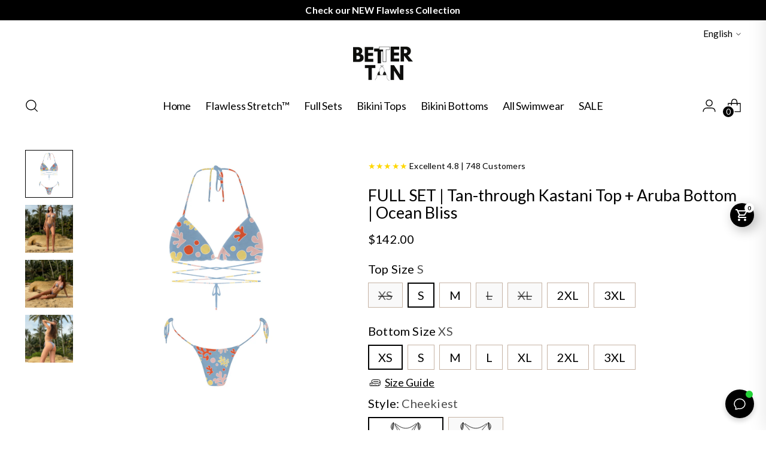

--- FILE ---
content_type: text/css
request_url: https://bettertanswim.com/cdn/shop/t/18/assets/custom.css?v=7075014165207330311764849094
body_size: -119
content:
@media screen and (max-width: 768px){.header__logo{max-width:80px}.product__details .product__meta{padding-top:5px}.product__primary-right .product__meta .shopify-app-block,.product__price-and-ratings{margin-bottom:5px}.product__variants-wrapper.product__block{position:relative;margin-bottom:18px}.template-suffix-swimwear .product__variants-wrapper.product__block .product__label-wrapper{display:none}.product__variants-wrapper.product__block .product__information-popup{position:absolute;top:-27px;right:0;margin:0}.template-suffix-bundle-app .product__variants-wrapper.product__block .product__information-popup{top:-37px}.product__color-chips{justify-content:center}.product__variants-wrapper .product__color-chips .product__chip{margin-top:0;border:0;box-shadow:none}.product__variants-wrapper .product__color-chips .product__chip.selected{border-bottom:solid 1px #222}.product__variants-wrapper .product__color-chips .product__chip{display:flex;flex-direction:column;align-items:center;justify-content:space-between;gap:5px}.product__color-chips .product__chip{font-size:16px}@media screen and (max-width: 376px){.product__color-chips .product__chip{font-size:14px}}.template-suffix-bundle-app .product__option,.template-suffix-swimwear-29-10-new .product__option,.template-suffix-tan-through-swim-30-11 .product__option{margin-top:10px}.style-option{margin-top:20px}.template-suffix-bundle-app .style-option .product__label-wrapper,.template-suffix-bundle-app .product__label-wrapper span[data-option-name=option1],.template-suffix-bundle-app .product__label-wrapper span[data-option-name=option2],.template-suffix-bundle-app .product__label-wrapper span[data-option-name=option3]{display:none}.template-suffix-bundle-app .product__label-wrapper{justify-content:center}.template-suffix-swimwear-29-10-new .style-option .product__label-wrapper,.template-suffix-swimwear-29-10-new .product__label-wrapper span[data-option-name=option1],.template-suffix-swimwear-29-10-new .product__label-wrapper span[data-option-name=option2],.template-suffix-swimwear-29-10-new .product__label-wrapper span[data-option-name=option3]{display:none}.template-suffix-swimwear-29-10-new .product__label-wrapper{justify-content:center}.template-suffix-crinkle-swimwear .style-option .product__label-wrapper,.template-suffix-crinkle-swimwear .product__label-wrapper span[data-option-name=option1],.template-suffix-crinkle-swimwear .product__label-wrapper span[data-option-name=option2],.template-suffix-crinkle-swimwear .product__label-wrapper span[data-option-name=option3]{display:none}.template-suffix-crinkle-swimwear .product__label-wrapper{justify-content:center}.template-suffix-tan-through-swim-30-11 .style-option .product__label-wrapper,.template-suffix-tan-through-swim-30-11 .product__label-wrapper span[data-option-name=option1],.template-suffix-tan-through-swim-30-11 .product__label-wrapper span[data-option-name=option2],.template-suffix-tan-through-swim-30-11 .product__label-wrapper span[data-option-name=option3]{display:none}.template-suffix-tan-through-swim-30-11 .product__label-wrapper{justify-content:center}.template-suffix-swimwear .product__chip,.template-suffix-bundle-app .product__chip,.template-suffix-swimwear-29-10-new .product__chip,.template-suffix-tan-through-swim-30-11 .product__chip{width:12%}.template-suffix-swimwear .product__chip.wide__chip,.template-suffix-bundle-app .product__chip.wide__chip,.template-suffix-swimwear-29-10-new .product__chip.wide__chip,.template-suffix-tan-through-swim-30-11 .product__chip.wide__chip{width:20%}.style-option .product__chip{width:auto}}.style-option button.product__chip svg{width:52px}.style-option button.product__chip{display:flex;flex-direction:column;justify-content:center}.oct-quiz-bottom_content,.page-quiz .page__header{display:none}
/*# sourceMappingURL=/cdn/shop/t/18/assets/custom.css.map?v=7075014165207330311764849094 */


--- FILE ---
content_type: text/javascript; charset=utf-8
request_url: https://bettertanswim.com/products/tan-through-le-morne-one-piece-black.js
body_size: 883
content:
{"id":8043040538857,"title":"Tan-through Le Morne One Piece | Black","handle":"tan-through-le-morne-one-piece-black","description":"\u003cspan\u003eAll eyes on our Le Morne One Piece! Our most flattering and shaping fit is a must-have for every tan lover. Complete with a rounded v-neckline, adjustable back tie closure and a high cut leg. Heads will be turning your way! All items come in a high quality branded textile pouch which you can use for storage and travel.\u003c\/span\u003e","published_at":"2023-02-05T13:03:56-05:00","created_at":"2023-02-05T12:23:36-05:00","vendor":"BetterTan","type":"","tags":["All swimwear","black","One Piece"],"price":14900,"price_min":14900,"price_max":16400,"available":true,"price_varies":true,"compare_at_price":null,"compare_at_price_min":0,"compare_at_price_max":0,"compare_at_price_varies":false,"variants":[{"id":44336015376617,"title":"XS","option1":"XS","option2":null,"option3":null,"sku":"BTAN7520XS","requires_shipping":true,"taxable":true,"featured_image":null,"available":true,"name":"Tan-through Le Morne One Piece | Black - XS","public_title":"XS","options":["XS"],"price":16400,"weight":0,"compare_at_price":null,"inventory_management":"shopify","barcode":"","requires_selling_plan":false,"selling_plan_allocations":[]},{"id":44336015409385,"title":"S","option1":"S","option2":null,"option3":null,"sku":"BTAN75200S","requires_shipping":true,"taxable":true,"featured_image":null,"available":false,"name":"Tan-through Le Morne One Piece | Black - S","public_title":"S","options":["S"],"price":16400,"weight":0,"compare_at_price":null,"inventory_management":"shopify","barcode":"","requires_selling_plan":false,"selling_plan_allocations":[]},{"id":44336015442153,"title":"M","option1":"M","option2":null,"option3":null,"sku":"BTAN75200M","requires_shipping":true,"taxable":true,"featured_image":null,"available":false,"name":"Tan-through Le Morne One Piece | Black - M","public_title":"M","options":["M"],"price":16400,"weight":0,"compare_at_price":null,"inventory_management":"shopify","barcode":"","requires_selling_plan":false,"selling_plan_allocations":[]},{"id":44336015474921,"title":"L","option1":"L","option2":null,"option3":null,"sku":"BTAN75200L","requires_shipping":true,"taxable":true,"featured_image":null,"available":false,"name":"Tan-through Le Morne One Piece | Black - L","public_title":"L","options":["L"],"price":14900,"weight":0,"compare_at_price":null,"inventory_management":"shopify","barcode":"","requires_selling_plan":false,"selling_plan_allocations":[]},{"id":44336015507689,"title":"XL","option1":"XL","option2":null,"option3":null,"sku":"BTAN7520XL","requires_shipping":true,"taxable":true,"featured_image":null,"available":true,"name":"Tan-through Le Morne One Piece | Black - XL","public_title":"XL","options":["XL"],"price":16400,"weight":0,"compare_at_price":null,"inventory_management":"shopify","barcode":"","requires_selling_plan":false,"selling_plan_allocations":[]},{"id":46521871991126,"title":"2XL","option1":"2XL","option2":null,"option3":null,"sku":"BTAN7522XL","requires_shipping":true,"taxable":true,"featured_image":null,"available":true,"name":"Tan-through Le Morne One Piece | Black - 2XL","public_title":"2XL","options":["2XL"],"price":16400,"weight":0,"compare_at_price":null,"inventory_management":"shopify","barcode":"","requires_selling_plan":false,"selling_plan_allocations":[]},{"id":46521872023894,"title":"3XL","option1":"3XL","option2":null,"option3":null,"sku":"BTAN7523XL","requires_shipping":true,"taxable":true,"featured_image":null,"available":true,"name":"Tan-through Le Morne One Piece | Black - 3XL","public_title":"3XL","options":["3XL"],"price":14900,"weight":0,"compare_at_price":null,"inventory_management":"shopify","barcode":"","requires_selling_plan":false,"selling_plan_allocations":[]}],"images":["\/\/cdn.shopify.com\/s\/files\/1\/0658\/8681\/4441\/files\/Untitleddesign_1.png?v=1762427219","\/\/cdn.shopify.com\/s\/files\/1\/0658\/8681\/4441\/products\/image_587bdbcb-b263-4e42-9edc-2b57ffcc27f1.jpg?v=1762427219","\/\/cdn.shopify.com\/s\/files\/1\/0658\/8681\/4441\/products\/image_262aade9-7204-46de-b3f9-dc0845494edb.jpg?v=1707833236","\/\/cdn.shopify.com\/s\/files\/1\/0658\/8681\/4441\/products\/image_39b1c296-9a9a-4733-96e9-30c95fc488d7.jpg?v=1707833236","\/\/cdn.shopify.com\/s\/files\/1\/0658\/8681\/4441\/products\/image_b6a26057-442c-4a0b-919b-30cf346aac02.jpg?v=1707833236","\/\/cdn.shopify.com\/s\/files\/1\/0658\/8681\/4441\/products\/image_1e4a71c6-d97d-4883-8e0e-b107f5940a90.jpg?v=1707833236","\/\/cdn.shopify.com\/s\/files\/1\/0658\/8681\/4441\/products\/image_ef45accc-cba3-4809-aa7c-fa9748fce48c.jpg?v=1707833236"],"featured_image":"\/\/cdn.shopify.com\/s\/files\/1\/0658\/8681\/4441\/files\/Untitleddesign_1.png?v=1762427219","options":[{"name":"Size","position":1,"values":["XS","S","M","L","XL","2XL","3XL"]}],"url":"\/products\/tan-through-le-morne-one-piece-black","media":[{"alt":null,"id":46116045422934,"position":1,"preview_image":{"aspect_ratio":1.0,"height":1080,"width":1080,"src":"https:\/\/cdn.shopify.com\/s\/files\/1\/0658\/8681\/4441\/files\/Untitleddesign_1.png?v=1762427219"},"aspect_ratio":1.0,"height":1080,"media_type":"image","src":"https:\/\/cdn.shopify.com\/s\/files\/1\/0658\/8681\/4441\/files\/Untitleddesign_1.png?v=1762427219","width":1080},{"alt":null,"id":33021798416617,"position":2,"preview_image":{"aspect_ratio":0.75,"height":2755,"width":2066,"src":"https:\/\/cdn.shopify.com\/s\/files\/1\/0658\/8681\/4441\/products\/image_587bdbcb-b263-4e42-9edc-2b57ffcc27f1.jpg?v=1762427219"},"aspect_ratio":0.75,"height":2755,"media_type":"image","src":"https:\/\/cdn.shopify.com\/s\/files\/1\/0658\/8681\/4441\/products\/image_587bdbcb-b263-4e42-9edc-2b57ffcc27f1.jpg?v=1762427219","width":2066},{"alt":null,"id":33021798449385,"position":4,"preview_image":{"aspect_ratio":0.75,"height":3891,"width":2918,"src":"https:\/\/cdn.shopify.com\/s\/files\/1\/0658\/8681\/4441\/products\/image_262aade9-7204-46de-b3f9-dc0845494edb.jpg?v=1707833236"},"aspect_ratio":0.75,"height":3891,"media_type":"image","src":"https:\/\/cdn.shopify.com\/s\/files\/1\/0658\/8681\/4441\/products\/image_262aade9-7204-46de-b3f9-dc0845494edb.jpg?v=1707833236","width":2918},{"alt":null,"id":33021798482153,"position":5,"preview_image":{"aspect_ratio":0.75,"height":3715,"width":2786,"src":"https:\/\/cdn.shopify.com\/s\/files\/1\/0658\/8681\/4441\/products\/image_39b1c296-9a9a-4733-96e9-30c95fc488d7.jpg?v=1707833236"},"aspect_ratio":0.75,"height":3715,"media_type":"image","src":"https:\/\/cdn.shopify.com\/s\/files\/1\/0658\/8681\/4441\/products\/image_39b1c296-9a9a-4733-96e9-30c95fc488d7.jpg?v=1707833236","width":2786},{"alt":null,"id":33021798514921,"position":6,"preview_image":{"aspect_ratio":0.75,"height":3999,"width":2999,"src":"https:\/\/cdn.shopify.com\/s\/files\/1\/0658\/8681\/4441\/products\/image_b6a26057-442c-4a0b-919b-30cf346aac02.jpg?v=1707833236"},"aspect_ratio":0.75,"height":3999,"media_type":"image","src":"https:\/\/cdn.shopify.com\/s\/files\/1\/0658\/8681\/4441\/products\/image_b6a26057-442c-4a0b-919b-30cf346aac02.jpg?v=1707833236","width":2999},{"alt":null,"id":33021798547689,"position":7,"preview_image":{"aspect_ratio":0.75,"height":2501,"width":1876,"src":"https:\/\/cdn.shopify.com\/s\/files\/1\/0658\/8681\/4441\/products\/image_1e4a71c6-d97d-4883-8e0e-b107f5940a90.jpg?v=1707833236"},"aspect_ratio":0.75,"height":2501,"media_type":"image","src":"https:\/\/cdn.shopify.com\/s\/files\/1\/0658\/8681\/4441\/products\/image_1e4a71c6-d97d-4883-8e0e-b107f5940a90.jpg?v=1707833236","width":1876},{"alt":null,"id":33021798580457,"position":8,"preview_image":{"aspect_ratio":0.667,"height":3660,"width":2440,"src":"https:\/\/cdn.shopify.com\/s\/files\/1\/0658\/8681\/4441\/products\/image_ef45accc-cba3-4809-aa7c-fa9748fce48c.jpg?v=1707833236"},"aspect_ratio":0.667,"height":3660,"media_type":"image","src":"https:\/\/cdn.shopify.com\/s\/files\/1\/0658\/8681\/4441\/products\/image_ef45accc-cba3-4809-aa7c-fa9748fce48c.jpg?v=1707833236","width":2440}],"requires_selling_plan":false,"selling_plan_groups":[]}

--- FILE ---
content_type: text/javascript; charset=utf-8
request_url: https://bettertanswim.com/products/tan-through-kastani-top-midnight-blue.js
body_size: 339
content:
{"id":8551586496854,"title":"Tan-through Kastani Top | Midnight Blue","handle":"tan-through-kastani-top-midnight-blue","description":"\u003cp\u003e\u003cspan\u003eThe Kastani top is a classic go to triangle bikini which is perfect for a minimalistic look. It’s designed to be flattering all shapes and offers a fully customizable fit. It is adjustable halter and back ties. All items come in a high quality branded textile pouch which you can use for storage and travel.\u003c\/span\u003e\u003c\/p\u003e","published_at":"2023-10-05T05:51:17-04:00","created_at":"2023-10-05T05:48:01-04:00","vendor":"BetterTan","type":"","tags":["All swimwear","Bikini tops"],"price":7400,"price_min":7400,"price_max":8200,"available":true,"price_varies":true,"compare_at_price":null,"compare_at_price_min":0,"compare_at_price_max":0,"compare_at_price_varies":false,"variants":[{"id":47074308227414,"title":"XS","option1":"XS","option2":null,"option3":null,"sku":"BTAN17010XS","requires_shipping":true,"taxable":true,"featured_image":null,"available":true,"name":"Tan-through Kastani Top | Midnight Blue - XS","public_title":"XS","options":["XS"],"price":8200,"weight":0,"compare_at_price":null,"inventory_management":"shopify","barcode":null,"requires_selling_plan":false,"selling_plan_allocations":[]},{"id":47074308292950,"title":"S","option1":"S","option2":null,"option3":null,"sku":"BTAN170100S","requires_shipping":true,"taxable":true,"featured_image":null,"available":false,"name":"Tan-through Kastani Top | Midnight Blue - S","public_title":"S","options":["S"],"price":8200,"weight":0,"compare_at_price":null,"inventory_management":"shopify","barcode":null,"requires_selling_plan":false,"selling_plan_allocations":[]},{"id":47074308358486,"title":"M","option1":"M","option2":null,"option3":null,"sku":"BTAN170100M","requires_shipping":true,"taxable":true,"featured_image":null,"available":false,"name":"Tan-through Kastani Top | Midnight Blue - M","public_title":"M","options":["M"],"price":8200,"weight":0,"compare_at_price":null,"inventory_management":"shopify","barcode":null,"requires_selling_plan":false,"selling_plan_allocations":[]},{"id":47074308424022,"title":"L","option1":"L","option2":null,"option3":null,"sku":"BTAN170100L","requires_shipping":true,"taxable":true,"featured_image":null,"available":true,"name":"Tan-through Kastani Top | Midnight Blue - L","public_title":"L","options":["L"],"price":8200,"weight":0,"compare_at_price":null,"inventory_management":"shopify","barcode":null,"requires_selling_plan":false,"selling_plan_allocations":[]},{"id":47074308489558,"title":"XL","option1":"XL","option2":null,"option3":null,"sku":"BTAN17010XL","requires_shipping":true,"taxable":true,"featured_image":null,"available":false,"name":"Tan-through Kastani Top | Midnight Blue - XL","public_title":"XL","options":["XL"],"price":8200,"weight":0,"compare_at_price":null,"inventory_management":"shopify","barcode":null,"requires_selling_plan":false,"selling_plan_allocations":[]},{"id":47074308555094,"title":"2XL","option1":"2XL","option2":null,"option3":null,"sku":"BTAN17012XL","requires_shipping":true,"taxable":true,"featured_image":null,"available":false,"name":"Tan-through Kastani Top | Midnight Blue - 2XL","public_title":"2XL","options":["2XL"],"price":7400,"weight":0,"compare_at_price":null,"inventory_management":"shopify","barcode":null,"requires_selling_plan":false,"selling_plan_allocations":[]},{"id":47074308620630,"title":"3XL","option1":"3XL","option2":null,"option3":null,"sku":"BTAN17013XL","requires_shipping":true,"taxable":true,"featured_image":null,"available":false,"name":"Tan-through Kastani Top | Midnight Blue - 3XL","public_title":"3XL","options":["3XL"],"price":7400,"weight":0,"compare_at_price":null,"inventory_management":"shopify","barcode":null,"requires_selling_plan":false,"selling_plan_allocations":[]}],"images":["\/\/cdn.shopify.com\/s\/files\/1\/0658\/8681\/4441\/files\/kastani-pattern1.png?v=1762427219","\/\/cdn.shopify.com\/s\/files\/1\/0658\/8681\/4441\/files\/IMG_1504.jpg?v=1762427219","\/\/cdn.shopify.com\/s\/files\/1\/0658\/8681\/4441\/files\/IMG_1510.jpg?v=1707899326","\/\/cdn.shopify.com\/s\/files\/1\/0658\/8681\/4441\/files\/IMG_1523.jpg?v=1707819866"],"featured_image":"\/\/cdn.shopify.com\/s\/files\/1\/0658\/8681\/4441\/files\/kastani-pattern1.png?v=1762427219","options":[{"name":"Size","position":1,"values":["XS","S","M","L","XL","2XL","3XL"]}],"url":"\/products\/tan-through-kastani-top-midnight-blue","media":[{"alt":null,"id":46130732958038,"position":1,"preview_image":{"aspect_ratio":1.0,"height":1080,"width":1080,"src":"https:\/\/cdn.shopify.com\/s\/files\/1\/0658\/8681\/4441\/files\/kastani-pattern1.png?v=1762427219"},"aspect_ratio":1.0,"height":1080,"media_type":"image","src":"https:\/\/cdn.shopify.com\/s\/files\/1\/0658\/8681\/4441\/files\/kastani-pattern1.png?v=1762427219","width":1080},{"alt":null,"id":46388947976534,"position":2,"preview_image":{"aspect_ratio":1.0,"height":2921,"width":2921,"src":"https:\/\/cdn.shopify.com\/s\/files\/1\/0658\/8681\/4441\/files\/IMG_1504.jpg?v=1762427219"},"aspect_ratio":1.0,"height":2921,"media_type":"image","src":"https:\/\/cdn.shopify.com\/s\/files\/1\/0658\/8681\/4441\/files\/IMG_1504.jpg?v=1762427219","width":2921},{"alt":null,"id":46388948009302,"position":3,"preview_image":{"aspect_ratio":1.0,"height":2795,"width":2795,"src":"https:\/\/cdn.shopify.com\/s\/files\/1\/0658\/8681\/4441\/files\/IMG_1510.jpg?v=1707899326"},"aspect_ratio":1.0,"height":2795,"media_type":"image","src":"https:\/\/cdn.shopify.com\/s\/files\/1\/0658\/8681\/4441\/files\/IMG_1510.jpg?v=1707899326","width":2795},{"alt":null,"id":46388948042070,"position":4,"preview_image":{"aspect_ratio":1.0,"height":3024,"width":3024,"src":"https:\/\/cdn.shopify.com\/s\/files\/1\/0658\/8681\/4441\/files\/IMG_1523.jpg?v=1707819866"},"aspect_ratio":1.0,"height":3024,"media_type":"image","src":"https:\/\/cdn.shopify.com\/s\/files\/1\/0658\/8681\/4441\/files\/IMG_1523.jpg?v=1707819866","width":3024}],"requires_selling_plan":false,"selling_plan_groups":[]}

--- FILE ---
content_type: text/javascript; charset=utf-8
request_url: https://bettertanswim.com/products/tan-through-le-morne-one-piece-midnight-blue.js
body_size: 290
content:
{"id":8551626801494,"title":"Tan-through Le Morne One Piece | Midnight Blue","handle":"tan-through-le-morne-one-piece-midnight-blue","description":"\u003cspan\u003eAll eyes on our Le Morne One Piece! Our most flattering and shaping fit is a must-have for every tan lover. Complete with a rounded v-neckline, adjustable back tie closure and a high cut leg. Heads will be turning your way! All items come in a high quality branded textile pouch which you can use for storage and travel.\u003c\/span\u003e","published_at":"2023-10-05T06:33:38-04:00","created_at":"2023-10-05T06:19:48-04:00","vendor":"BetterTan","type":"","tags":["All swimwear","One Piece"],"price":14900,"price_min":14900,"price_max":16400,"available":true,"price_varies":true,"compare_at_price":null,"compare_at_price_min":0,"compare_at_price_max":0,"compare_at_price_varies":false,"variants":[{"id":47074445427030,"title":"XS","option1":"XS","option2":null,"option3":null,"sku":"BTAN17520XS","requires_shipping":true,"taxable":true,"featured_image":null,"available":true,"name":"Tan-through Le Morne One Piece | Midnight Blue - XS","public_title":"XS","options":["XS"],"price":16400,"weight":0,"compare_at_price":null,"inventory_management":"shopify","barcode":null,"requires_selling_plan":false,"selling_plan_allocations":[]},{"id":47074445492566,"title":"S","option1":"S","option2":null,"option3":null,"sku":"BTAN175200S","requires_shipping":true,"taxable":true,"featured_image":null,"available":true,"name":"Tan-through Le Morne One Piece | Midnight Blue - S","public_title":"S","options":["S"],"price":16400,"weight":0,"compare_at_price":null,"inventory_management":"shopify","barcode":null,"requires_selling_plan":false,"selling_plan_allocations":[]},{"id":47074445558102,"title":"M","option1":"M","option2":null,"option3":null,"sku":"BTAN175200M","requires_shipping":true,"taxable":true,"featured_image":null,"available":false,"name":"Tan-through Le Morne One Piece | Midnight Blue - M","public_title":"M","options":["M"],"price":16400,"weight":0,"compare_at_price":null,"inventory_management":"shopify","barcode":null,"requires_selling_plan":false,"selling_plan_allocations":[]},{"id":47074445623638,"title":"L","option1":"L","option2":null,"option3":null,"sku":"BTAN175200L","requires_shipping":true,"taxable":true,"featured_image":null,"available":true,"name":"Tan-through Le Morne One Piece | Midnight Blue - L","public_title":"L","options":["L"],"price":16400,"weight":0,"compare_at_price":null,"inventory_management":"shopify","barcode":null,"requires_selling_plan":false,"selling_plan_allocations":[]},{"id":47074445689174,"title":"XL","option1":"XL","option2":null,"option3":null,"sku":"BTAN17520XL","requires_shipping":true,"taxable":true,"featured_image":null,"available":true,"name":"Tan-through Le Morne One Piece | Midnight Blue - XL","public_title":"XL","options":["XL"],"price":14900,"weight":0,"compare_at_price":null,"inventory_management":"shopify","barcode":null,"requires_selling_plan":false,"selling_plan_allocations":[]},{"id":47074445754710,"title":"2XL","option1":"2XL","option2":null,"option3":null,"sku":"BTAN17522XL","requires_shipping":true,"taxable":true,"featured_image":null,"available":true,"name":"Tan-through Le Morne One Piece | Midnight Blue - 2XL","public_title":"2XL","options":["2XL"],"price":16400,"weight":0,"compare_at_price":null,"inventory_management":"shopify","barcode":null,"requires_selling_plan":false,"selling_plan_allocations":[]},{"id":47074445820246,"title":"3XL","option1":"3XL","option2":null,"option3":null,"sku":"BTAN17523XL","requires_shipping":true,"taxable":true,"featured_image":null,"available":true,"name":"Tan-through Le Morne One Piece | Midnight Blue - 3XL","public_title":"3XL","options":["3XL"],"price":16400,"weight":0,"compare_at_price":null,"inventory_management":"shopify","barcode":null,"requires_selling_plan":false,"selling_plan_allocations":[]}],"images":["\/\/cdn.shopify.com\/s\/files\/1\/0658\/8681\/4441\/files\/lemorne-patern1.png?v=1762427219","\/\/cdn.shopify.com\/s\/files\/1\/0658\/8681\/4441\/files\/IMG_1445.jpg?v=1762427219","\/\/cdn.shopify.com\/s\/files\/1\/0658\/8681\/4441\/files\/IMG_1478.jpg?v=1707934237","\/\/cdn.shopify.com\/s\/files\/1\/0658\/8681\/4441\/files\/IMG_1468.jpg?v=1707934237"],"featured_image":"\/\/cdn.shopify.com\/s\/files\/1\/0658\/8681\/4441\/files\/lemorne-patern1.png?v=1762427219","options":[{"name":"Size","position":1,"values":["XS","S","M","L","XL","2XL","3XL"]}],"url":"\/products\/tan-through-le-morne-one-piece-midnight-blue","media":[{"alt":null,"id":46116150182230,"position":1,"preview_image":{"aspect_ratio":1.0,"height":1080,"width":1080,"src":"https:\/\/cdn.shopify.com\/s\/files\/1\/0658\/8681\/4441\/files\/lemorne-patern1.png?v=1762427219"},"aspect_ratio":1.0,"height":1080,"media_type":"image","src":"https:\/\/cdn.shopify.com\/s\/files\/1\/0658\/8681\/4441\/files\/lemorne-patern1.png?v=1762427219","width":1080},{"alt":null,"id":46391592583510,"position":2,"preview_image":{"aspect_ratio":1.0,"height":3024,"width":3024,"src":"https:\/\/cdn.shopify.com\/s\/files\/1\/0658\/8681\/4441\/files\/IMG_1445.jpg?v=1762427219"},"aspect_ratio":1.0,"height":3024,"media_type":"image","src":"https:\/\/cdn.shopify.com\/s\/files\/1\/0658\/8681\/4441\/files\/IMG_1445.jpg?v=1762427219","width":3024},{"alt":null,"id":46391592649046,"position":4,"preview_image":{"aspect_ratio":1.0,"height":3024,"width":3024,"src":"https:\/\/cdn.shopify.com\/s\/files\/1\/0658\/8681\/4441\/files\/IMG_1478.jpg?v=1707934237"},"aspect_ratio":1.0,"height":3024,"media_type":"image","src":"https:\/\/cdn.shopify.com\/s\/files\/1\/0658\/8681\/4441\/files\/IMG_1478.jpg?v=1707934237","width":3024},{"alt":null,"id":46391592616278,"position":5,"preview_image":{"aspect_ratio":1.0,"height":3024,"width":3024,"src":"https:\/\/cdn.shopify.com\/s\/files\/1\/0658\/8681\/4441\/files\/IMG_1468.jpg?v=1707934237"},"aspect_ratio":1.0,"height":3024,"media_type":"image","src":"https:\/\/cdn.shopify.com\/s\/files\/1\/0658\/8681\/4441\/files\/IMG_1468.jpg?v=1707934237","width":3024}],"requires_selling_plan":false,"selling_plan_groups":[]}

--- FILE ---
content_type: image/svg+xml
request_url: https://bettertanswim.com/cdn/shop/files/icon6_adobe_express.svg?v=1676366248&width=100
body_size: 6217
content:
<svg version="1.1" id="Layer_1" xmlns="http://www.w3.org/2000/svg" xmlns:xlink="http://www.w3.org/1999/xlink" x="0px" y="0px"
	 width="100%" viewBox="0 0 1200 1400" enable-background="new 0 0 1200 1400" xml:space="preserve">
<path fill="none" opacity="1.000000" stroke="#000000" stroke-linecap="round" stroke-linejoin="round" stroke-width="13.000000"
	d="
M822.000000,1069.000000 
	C822.000000,1048.500000 822.057068,1027.999756 821.958740,1007.500183 
	C821.934937,1002.544983 823.345337,998.516602 826.958191,994.957581 
	C840.894409,981.228760 854.742432,967.408020 868.481506,953.481750 
	C887.022034,934.688599 905.882507,916.216370 924.172852,897.165955 
	C930.844971,890.216675 937.729309,883.677612 943.138306,875.592529 
	C945.927917,871.422668 945.840698,866.873901 946.956604,862.488953 
	C951.187744,845.863037 953.314636,828.823059 956.293335,811.963501 
	C958.295593,800.630737 960.788391,789.392456 962.611877,778.017944 
	C965.881836,757.621033 970.048706,737.368896 973.410339,716.985229 
	C975.125977,706.582153 977.699890,696.339233 979.273376,685.965637 
	C980.765320,676.129883 983.131775,666.189392 980.139099,655.959290 
	C977.789246,647.926819 973.578491,641.571411 967.559326,635.936646 
	C960.702576,629.517639 952.130371,627.261108 943.471497,626.241943 
	C936.294312,625.397095 928.836426,627.638123 922.596375,631.170288 
	C910.764465,637.867676 903.779297,648.411011 901.473816,661.995544 
	C897.906860,683.012451 894.069763,703.983765 890.539978,725.006714 
	C888.714966,735.876160 887.026978,746.768494 884.439270,757.485352 
	C883.851746,759.918335 882.891052,762.458984 881.413757,764.435547 
	C878.806824,767.923523 878.892151,771.528137 879.451538,775.506836 
	C880.539062,783.242920 878.568970,790.889160 877.677917,798.462097 
	C877.012878,804.114319 873.641907,809.677124 869.447449,813.948364 
	C854.749817,828.915039 839.811707,843.645142 825.017090,858.517029 
	C821.816833,861.733948 818.833374,865.166687 815.750000,868.500000 
"/>
<path fill="none" opacity="1.000000" stroke="#000000" stroke-linecap="round" stroke-linejoin="round" stroke-width="14.000000"
	d="
M323.000000,769.000000 
	C315.322174,758.042175 313.792969,745.118774 312.216156,732.473022 
	C311.100311,723.524109 308.444031,714.942932 307.433441,706.007507 
	C306.117065,694.367798 303.098541,682.994934 301.230682,671.462646 
	C299.915619,663.343018 298.877686,655.443604 295.081451,647.958679 
	C289.027710,636.022583 279.148926,629.453674 266.481964,627.096924 
	C252.200699,624.439758 239.833649,629.157288 230.091629,639.585632 
	C220.654678,649.687317 219.032440,661.991028 220.778336,675.528564 
	C222.190369,686.477234 225.190063,697.083191 226.471466,708.003357 
	C227.678680,718.291321 230.652435,728.278992 231.869888,738.515503 
	C233.589172,752.971313 238.137756,766.892517 239.158035,781.488953 
	C239.664658,788.736816 242.875259,795.632568 243.534439,802.996887 
	C244.519775,814.005005 248.352493,824.562622 249.339386,835.514465 
	C250.304840,846.228394 253.590485,856.413757 255.150757,866.977722 
	C256.294800,874.723694 260.993042,880.989990 266.501221,886.498779 
	C301.665497,921.667847 336.750427,956.917053 372.087799,991.911377 
	C377.504486,997.275574 379.802155,1002.918335 379.626556,1010.502930 
	C379.167603,1030.327637 379.333313,1050.166626 379.250000,1070.000000 
"/>
<path fill="none" opacity="1.000000" stroke="#000000" stroke-linecap="round" stroke-linejoin="round" stroke-width="13.000000"
	d="
M600.500000,608.000000 
	C596.776855,607.127869 593.865540,605.129517 590.907471,602.608582 
	C581.677307,594.742310 571.609558,588.172485 560.618652,582.759155 
	C554.036926,579.517456 547.246399,576.821350 540.429077,574.731262 
	C523.923767,569.670715 507.026367,567.089172 489.484283,568.265564 
	C477.484894,569.070129 465.811432,571.224609 454.576233,574.743408 
	C440.466766,579.162537 427.164520,585.564026 414.857269,594.298889 
	C402.308136,603.205444 391.362030,613.521851 382.097595,625.575012 
	C373.500214,636.760376 366.929077,649.140137 361.844086,662.440369 
	C356.809875,675.607666 354.373932,689.287964 352.755127,703.030029 
	C351.531616,713.416504 351.933228,724.102051 354.442413,734.513855 
	C355.304962,738.093201 355.499969,741.833313 355.999969,745.500000 
"/>
<path fill="none" opacity="1.000000" stroke="#000000" stroke-linecap="round" stroke-linejoin="round" stroke-width="13.000000"
	d="
M844.000000,746.000000 
	C845.333313,736.000000 846.900208,726.023499 847.910461,715.990967 
	C848.495361,710.183044 847.309814,704.294312 846.739685,698.525757 
	C846.114563,692.200684 845.337524,685.700623 843.792664,679.552124 
	C841.682739,671.154907 838.685120,662.954651 835.147705,654.934875 
	C831.440186,646.529419 826.955811,638.675659 822.045349,630.971069 
	C818.567871,625.514954 814.243103,620.802246 809.992065,616.007019 
	C801.701599,606.655518 792.230591,598.508728 781.890015,591.666199 
	C773.094055,585.845764 763.542358,581.203552 753.570984,577.317810 
	C742.487427,572.998779 730.894531,571.079956 719.445007,568.772766 
	C711.564758,567.184753 703.167358,568.095764 694.999817,568.017578 
	C684.230896,567.914490 673.842651,570.923218 663.589844,573.375549 
	C655.879272,575.219910 648.252075,578.578308 640.874268,582.247131 
	C632.704346,586.309814 624.954956,590.856934 617.523315,596.033447 
	C614.218628,598.335266 610.625427,600.564941 608.161621,603.629883 
	C605.968933,606.357483 601.226990,605.283752 600.500000,609.500000 
"/>
<path fill="none" opacity="1.000000" stroke="#000000" stroke-linecap="round" stroke-linejoin="round" stroke-width="13.000000"
	d="
M389.500000,868.750000 
	C387.727539,869.314148 386.401550,868.996521 384.957642,867.542053 
	C367.356171,849.810669 349.470215,832.356628 332.106598,814.396973 
	C326.032867,808.114746 323.138458,799.787720 322.567108,790.995667 
	C322.157013,784.684753 320.545837,778.346191 322.460327,771.988037 
	C322.802002,770.853394 322.203735,769.621521 323.974060,768.933289 
	C328.218140,767.283386 331.050690,763.722900 333.954254,760.459290 
	C339.770111,753.922302 348.514465,751.933228 354.982178,746.478882 
	C355.943451,745.668274 356.567535,746.041382 357.516602,746.462585 
	C362.434296,748.644958 367.915955,748.227173 372.971619,749.604187 
	C378.241241,751.039612 383.205444,753.510498 387.485718,757.017395 
	C398.459351,766.008423 407.921448,776.579285 417.968781,786.531555 
	C439.570526,807.928772 460.871613,829.631287 482.609741,850.887756 
	C486.889709,855.072937 488.061493,859.597900 487.995514,864.999939 
	C487.842896,877.500122 487.665741,890.000000 487.501709,902.500000 
	C487.488586,903.499878 487.128845,904.710022 487.557434,905.467529 
	C491.831238,913.021057 488.662842,920.362244 487.746521,928.029480 
	C485.987396,942.748535 486.525085,957.657898 486.474670,972.499939 
	C486.418091,989.166992 486.909027,1005.883118 485.795746,1022.486328 
	C484.631653,1039.847412 485.487549,1057.169678 485.000000,1074.500000 
"/>
<path fill="none" opacity="1.000000" stroke="#000000" stroke-linecap="round" stroke-linejoin="round" stroke-width="14.000000"
	d="
M878.000000,769.000000 
	C875.133972,768.328613 872.749878,766.600159 871.070740,764.444885 
	C864.843018,756.451660 855.657898,752.716431 847.491882,747.512756 
	C845.989075,746.555237 844.117004,745.725342 842.539734,746.573914 
	C838.878967,748.543396 834.862305,748.282654 831.016418,749.079224 
	C824.159790,750.499268 817.542786,753.141357 812.570190,758.070801 
	C780.765930,789.598694 749.198303,821.365112 717.447754,852.947510 
	C714.505005,855.874756 713.414856,859.074402 713.488464,863.000244 
	C713.688538,873.666260 713.752686,884.335388 714.030334,894.999207 
	C714.196655,901.386047 714.088501,907.683899 710.984314,913.491638 
	C709.737183,915.825134 709.765564,917.904419 711.484619,920.012512 
	C714.216370,923.362183 714.401001,927.455322 714.475769,931.500427 
	C714.574341,936.831909 714.611267,942.169434 714.480591,947.499512 
	C713.940735,969.514587 715.846680,991.481018 715.681824,1013.501343 
	C715.612122,1022.811279 715.747070,1032.168457 716.006470,1041.499878 
	C716.312256,1052.500610 716.666626,1063.500000 716.999939,1074.500000 
"/>
<path fill="none" opacity="1.000000" stroke="#000000" stroke-linecap="round" stroke-linejoin="round" stroke-width="13.000000"
	d="
M600.500000,1017.500000 
	C596.809937,1016.795837 594.064941,1014.628235 591.480164,1012.019653 
	C566.179749,986.487000 540.846619,960.986755 515.486877,935.513062 
	C511.246582,931.253784 506.625763,927.357300 502.567535,922.937927 
	C499.476410,919.571655 495.899170,917.657104 491.500000,917.000000 
"/>
<path fill="none" opacity="1.000000" stroke="#000000" stroke-linecap="round" stroke-linejoin="round" stroke-width="13.000000"
	d="
M709.500000,917.000000 
	C702.440369,917.705627 698.491394,923.213928 694.075134,927.576050 
	C668.754028,952.586365 643.666565,977.833252 618.499939,1002.999939 
	C614.999939,1006.499939 611.166199,1009.735718 608.114380,1013.590515 
	C605.989319,1016.274780 601.781555,1015.505188 600.500000,1019.000000 
"/>
<path fill="none" opacity="1.000000" stroke="#000000" stroke-linecap="round" stroke-linejoin="round" stroke-width="13.000000"
	d="
M502.500000,644.500000 
	C495.333344,645.333313 487.974091,645.421692 481.054352,647.210266 
	C474.184387,648.986023 467.552887,651.815674 461.408722,655.861389 
	C454.946320,660.116638 449.223358,665.020935 444.555206,671.042786 
	C436.261688,681.741272 430.542572,693.541260 430.454834,707.499695 
	C430.439117,710.001709 429.833374,712.500000 429.500031,715.000000 
"/>
<path fill="none" opacity="1.000000" stroke="#000000" stroke-linecap="round" stroke-linejoin="round" stroke-width="15.000000"
	d="
M603.500000,344.500000 
	C602.622375,365.500000 602.622009,386.500000 603.500000,407.500000 
"/>
<path fill="none" opacity="1.000000" stroke="#000000" stroke-linecap="round" stroke-linejoin="round" stroke-width="13.000000"
	d="
M502.500000,368.000000 
	C509.083344,384.333344 515.666687,400.666656 522.250000,417.000000 
"/>
<path fill="none" opacity="1.000000" stroke="#000000" stroke-linecap="round" stroke-linejoin="round" stroke-width="13.000000"
	d="
M702.500000,369.500000 
	C699.666687,376.833344 696.775391,384.144958 694.016968,391.506378 
	C691.496216,398.233398 687.894409,404.512177 685.919250,411.477112 
	C685.474976,413.043701 685.254028,415.011505 683.500000,416.000000 
"/>
<path fill="none" opacity="1.000000" stroke="#000000" stroke-linecap="round" stroke-linejoin="round" stroke-width="13.000000"
	d="
M787.499939,426.749969 
	C778.666626,435.666626 769.858032,444.607971 760.986511,453.486542 
	C757.904419,456.570984 754.666687,459.500000 751.500000,462.500000 
"/>
<path fill="none" opacity="1.000000" stroke="#000000" stroke-linecap="round" stroke-linejoin="round" stroke-width="14.000000"
	d="
M417.000000,427.500000 
	C417.978485,427.795746 419.032593,426.971985 420.020325,427.980103 
	C431.154938,439.344818 442.333344,450.666656 453.500000,462.000000 
"/>
<path fill="none" opacity="1.000000" stroke="#000000" stroke-linecap="round" stroke-linejoin="round" stroke-width="14.000000"
	d="
M596.000000,155.000000 
	C594.396790,155.801270 592.669983,155.537476 591.000671,155.479813 
	C578.144958,155.035797 565.307373,155.840866 552.512451,156.688354 
	C546.354614,157.096237 540.240967,159.132935 533.997498,159.451202 
	C516.702576,160.332840 499.933685,164.509323 483.030731,167.664673 
	C469.545074,170.182068 456.154877,173.598206 443.065063,177.707275 
	C434.847168,180.287003 426.394836,182.339386 418.478638,185.953186 
	C412.820435,188.536194 406.744476,190.135086 400.905731,192.238342 
	C385.032684,197.956177 369.607941,204.698517 354.608002,212.215530 
	C342.502686,218.281906 330.584381,224.852112 318.829773,231.708130 
	C305.203186,239.655960 292.184570,248.443024 279.062317,257.094543 
	C270.728882,262.588776 262.953339,268.938934 255.008774,275.011475 
	C231.484024,292.993011 210.554779,313.811432 190.048386,335.046722 
	C176.629242,348.942841 164.640060,364.098053 153.036591,379.527527 
	C146.004608,388.878113 138.705872,398.123383 132.704132,408.122528 
	C128.134995,415.734955 123.039848,423.030609 118.821587,430.904419 
	C114.566437,438.847015 109.644104,446.470245 105.533424,454.517090 
	C100.888512,463.609711 96.391861,472.782318 92.034103,482.016113 
	C88.532135,489.436493 84.725464,496.799835 82.171318,504.556396 
	C79.627892,512.280457 76.338440,519.715149 73.695320,527.395142 
	C70.991600,535.251221 68.301994,543.175354 65.673775,551.057922 
	C62.139618,561.657593 59.644226,572.622742 57.109238,583.525391 
	C56.293537,587.033508 55.203823,590.484070 54.547802,594.008911 
	C51.027489,612.923889 46.478535,631.662231 45.415874,650.995361 
	C44.956062,659.360901 42.661942,667.495361 42.281418,675.990234 
	C41.698662,688.999756 41.627949,701.994080 41.488697,714.999878 
	C41.313572,731.355774 40.857227,747.815247 43.221645,763.967529 
	C45.982315,782.826782 47.536186,801.846619 51.733505,820.559753 
	C54.922016,834.775269 58.096348,848.951294 61.718525,863.072205 
	C63.953407,871.784729 66.840172,880.285461 69.155266,888.958557 
	C71.254066,896.821289 74.639412,904.343506 77.508018,911.997009 
	C80.136955,919.011169 82.670998,926.067566 85.548035,932.979980 
	C88.154114,939.241272 91.060631,945.384827 94.025368,951.487671 
	C98.259087,960.202759 102.519707,968.911072 107.049507,977.473816 
	C110.294876,983.608521 114.242157,989.374390 117.436584,995.532898 
	C121.140350,1002.673279 125.950760,1009.110229 129.900009,1016.056824 
	C134.149628,1023.531677 139.434937,1030.272705 144.145096,1037.404175 
	C150.563309,1047.121704 157.717819,1056.396362 165.077042,1065.437256 
	C172.901215,1075.049438 180.946320,1084.543701 189.588501,1093.413818 
	C203.402405,1107.591919 216.942917,1122.098389 232.043350,1134.949097 
	C243.240585,1144.478027 254.439606,1154.027100 266.481567,1162.526123 
	C275.740997,1169.061279 284.444366,1176.480713 294.122528,1182.296021 
	C301.934448,1186.989990 309.297485,1192.391724 317.424164,1196.644897 
	C325.209167,1200.719238 332.611084,1205.562378 340.502716,1209.494507 
	C350.777863,1214.614136 361.044281,1219.739624 371.444366,1224.618530 
	C382.624542,1229.863525 394.242920,1233.982910 405.555115,1238.872437 
	C413.266937,1242.205933 421.485229,1244.378784 429.503998,1246.987671 
	C438.238312,1249.829468 447.312866,1251.685425 455.917999,1254.731689 
	C464.157227,1257.648193 472.697693,1258.886963 481.054596,1260.755859 
	C501.779083,1265.390747 522.830383,1268.244873 543.952148,1270.882935 
	C561.659546,1273.094482 579.335205,1273.381836 597.005310,1273.737671 
	C611.127625,1274.022217 625.336487,1273.458618 639.511658,1272.724854 
	C653.449890,1272.003174 667.035461,1268.726318 680.996094,1268.353027 
	C688.076477,1268.163818 694.852600,1265.153442 701.995117,1264.450562 
	C710.842041,1263.579956 719.311523,1260.638794 728.022705,1259.131104 
	C738.248230,1257.361084 747.924500,1253.724365 757.961975,1251.339966 
	C766.645020,1249.277344 775.026733,1245.910522 783.491943,1242.976929 
	C790.864075,1240.421997 798.192017,1237.733887 805.492371,1234.979858 
	C811.862427,1232.577026 818.254883,1230.199219 824.475952,1227.445679 
	C831.083069,1224.520996 837.445679,1221.048218 844.016602,1218.036133 
	C849.654602,1215.451660 855.230469,1212.764038 860.484436,1209.475220 
	C864.543274,1206.934570 868.937500,1204.964600 873.122681,1202.729736 
	C884.020142,1196.910156 894.450623,1190.342896 904.926575,1183.880981 
	C914.275940,1178.114014 923.034302,1171.381348 931.991943,1164.988647 
	C945.909241,1155.056641 959.278442,1144.332275 971.825256,1132.809692 
	C984.124939,1121.514038 996.552551,1110.287231 1007.686340,1097.664307 
	C1016.268005,1087.935059 1025.217163,1078.503540 1033.473511,1068.478149 
	C1042.779907,1057.177490 1051.757324,1045.609619 1059.983276,1033.488647 
	C1066.732056,1023.544373 1074.134399,1013.926208 1079.752563,1003.368347 
	C1084.443726,994.552551 1089.969727,986.221558 1094.283081,977.134338 
	C1098.290527,968.691711 1102.614258,960.297729 1107.114502,952.062561 
	C1109.965210,946.845947 1111.952515,941.275635 1114.291748,935.909180 
	C1120.568848,921.508606 1126.318359,906.830933 1131.358154,891.951904 
	C1136.023804,878.177429 1139.778320,864.072021 1143.425171,849.980652 
	C1147.431030,834.502258 1150.029053,818.707947 1153.101685,803.019897 
	C1154.921265,793.728821 1154.704956,784.219727 1156.613281,775.023499 
	C1158.744751,764.752319 1159.128296,754.301025 1159.712036,743.983704 
	C1160.481689,730.380371 1161.221313,716.672974 1160.244019,703.000427 
	C1160.208130,702.497009 1159.983398,701.993652 1160.014526,701.500916 
	C1160.777100,689.446350 1159.084839,677.468140 1158.211304,665.521118 
	C1157.529663,656.201965 1156.350952,646.784302 1154.848633,637.524536 
	C1152.075562,620.432617 1149.185791,603.354309 1145.147217,586.464783 
	C1141.481934,571.135559 1137.319580,555.969177 1132.400757,541.032654 
	C1128.046509,527.810547 1123.501953,514.656799 1117.797119,501.867462 
	C1115.054321,495.718475 1112.423706,489.351898 1109.837891,483.066681 
	C1105.961060,473.643646 1101.395386,464.440247 1096.331177,455.596710 
	C1093.846802,451.258484 1091.644775,446.708740 1089.264893,442.355194 
	C1083.165527,431.197388 1076.518555,420.340302 1069.735229,409.668274 
	C1063.693481,400.162628 1057.005859,390.938751 1050.141968,381.892273 
	C1040.309448,368.932983 1030.350586,356.088165 1019.422791,344.070221 
	C1008.247009,331.779633 997.116516,319.461609 984.656738,308.324615 
	C974.978394,299.673676 965.549133,290.741943 955.505554,282.493225 
	C946.585815,275.167450 937.381653,268.230804 928.120850,261.337646 
	C921.321594,256.276764 914.308289,251.521362 907.413086,246.622345 
	C900.304382,241.571625 892.510437,237.482452 884.996216,233.006378 
	C880.183044,230.139221 875.274963,227.427200 870.517822,224.471359 
	C866.450989,221.944489 862.041138,220.061035 857.875916,217.720856 
	C848.606873,212.513153 838.731323,208.353958 828.982788,204.038864 
	C818.057678,199.203003 807.090393,194.435974 795.969299,190.078430 
	C788.128235,187.006104 780.030884,184.568970 771.991699,182.026306 
	C763.194946,179.244064 754.426575,176.287735 745.478943,174.085663 
	C730.753479,170.461609 716.071716,166.601410 701.009277,164.435410 
	C693.123352,163.301407 685.391785,160.775467 677.488892,160.137451 
	C654.849609,158.309753 632.362427,154.162857 609.496765,155.441620 
	C605.186218,155.682678 600.833313,155.166656 596.500000,155.000000 
"/>
</svg>

--- FILE ---
content_type: text/javascript; charset=utf-8
request_url: https://bettertanswim.com/products/full-set-flawless-stretch%E2%84%A2%EF%B8%8F-crinkle-top-bottom-miami.js
body_size: 405
content:
{"id":9654602858838,"title":"FULL SET | Flawless Stretch™️ Crinkle - Top + Bottom | Miami","handle":"full-set-flawless-stretch™️-crinkle-top-bottom-miami","description":null,"published_at":"2025-07-02T05:26:18-04:00","created_at":"2025-06-09T07:48:57-04:00","vendor":"BetterTan","type":"","tags":["All swimwear","Set"],"price":14900,"price_min":14900,"price_max":16400,"available":true,"price_varies":true,"compare_at_price":null,"compare_at_price_min":0,"compare_at_price_max":0,"compare_at_price_varies":false,"variants":[{"id":50577331650902,"title":"XS-L \/ XS-L","option1":"XS-L","option2":"XS-L","option3":null,"sku":null,"requires_shipping":true,"taxable":true,"featured_image":null,"available":true,"name":"FULL SET | Flawless Stretch™️ Crinkle - Top + Bottom | Miami - XS-L \/ XS-L","public_title":"XS-L \/ XS-L","options":["XS-L","XS-L"],"price":16400,"weight":0,"compare_at_price":null,"inventory_management":"shopify","barcode":null,"requires_selling_plan":false,"selling_plan_allocations":[]},{"id":50577331683670,"title":"XS-L \/ XL-3XL","option1":"XS-L","option2":"XL-3XL","option3":null,"sku":null,"requires_shipping":true,"taxable":true,"featured_image":null,"available":true,"name":"FULL SET | Flawless Stretch™️ Crinkle - Top + Bottom | Miami - XS-L \/ XL-3XL","public_title":"XS-L \/ XL-3XL","options":["XS-L","XL-3XL"],"price":16400,"weight":0,"compare_at_price":null,"inventory_management":"shopify","barcode":null,"requires_selling_plan":false,"selling_plan_allocations":[]},{"id":50577331716438,"title":"XL-3XL \/ XS-L","option1":"XL-3XL","option2":"XS-L","option3":null,"sku":null,"requires_shipping":true,"taxable":true,"featured_image":null,"available":true,"name":"FULL SET | Flawless Stretch™️ Crinkle - Top + Bottom | Miami - XL-3XL \/ XS-L","public_title":"XL-3XL \/ XS-L","options":["XL-3XL","XS-L"],"price":14900,"weight":0,"compare_at_price":null,"inventory_management":"shopify","barcode":null,"requires_selling_plan":false,"selling_plan_allocations":[]},{"id":50577331749206,"title":"XL-3XL \/ XL-3XL","option1":"XL-3XL","option2":"XL-3XL","option3":null,"sku":null,"requires_shipping":true,"taxable":true,"featured_image":null,"available":true,"name":"FULL SET | Flawless Stretch™️ Crinkle - Top + Bottom | Miami - XL-3XL \/ XL-3XL","public_title":"XL-3XL \/ XL-3XL","options":["XL-3XL","XL-3XL"],"price":16400,"weight":0,"compare_at_price":null,"inventory_management":"shopify","barcode":null,"requires_selling_plan":false,"selling_plan_allocations":[]}],"images":["\/\/cdn.shopify.com\/s\/files\/1\/0658\/8681\/4441\/files\/top_bottom_miami.png?v=1762424788","\/\/cdn.shopify.com\/s\/files\/1\/0658\/8681\/4441\/files\/11.png?v=1764344881","\/\/cdn.shopify.com\/s\/files\/1\/0658\/8681\/4441\/files\/Flawless_Stretch_Crinkle_-_Formentera_Top_Miami.png?v=1764512099","\/\/cdn.shopify.com\/s\/files\/1\/0658\/8681\/4441\/files\/Flawless_Stretch_Crinkle_-_Isola_Bottom_Miami-_front.png?v=1764512099","\/\/cdn.shopify.com\/s\/files\/1\/0658\/8681\/4441\/files\/Flawless_Stretch_Crinkle_-_Isola_Bottom_Miami_-_back_of_swimwear_3acdb042-807b-4a1d-9f06-b12f23513601.png?v=1764512099"],"featured_image":"\/\/cdn.shopify.com\/s\/files\/1\/0658\/8681\/4441\/files\/top_bottom_miami.png?v=1762424788","options":[{"name":"Top","position":1,"values":["XS-L","XL-3XL"]},{"name":"Bottom","position":2,"values":["XS-L","XL-3XL"]}],"url":"\/products\/full-set-flawless-stretch%E2%84%A2%EF%B8%8F-crinkle-top-bottom-miami","media":[{"alt":null,"id":53164175360342,"position":1,"preview_image":{"aspect_ratio":1.0,"height":1080,"width":1080,"src":"https:\/\/cdn.shopify.com\/s\/files\/1\/0658\/8681\/4441\/files\/top_bottom_miami.png?v=1762424788"},"aspect_ratio":1.0,"height":1080,"media_type":"image","src":"https:\/\/cdn.shopify.com\/s\/files\/1\/0658\/8681\/4441\/files\/top_bottom_miami.png?v=1762424788","width":1080},{"alt":null,"id":53894085837142,"position":2,"preview_image":{"aspect_ratio":1.0,"height":1080,"width":1080,"src":"https:\/\/cdn.shopify.com\/s\/files\/1\/0658\/8681\/4441\/files\/11.png?v=1764344881"},"aspect_ratio":1.0,"height":1080,"media_type":"image","src":"https:\/\/cdn.shopify.com\/s\/files\/1\/0658\/8681\/4441\/files\/11.png?v=1764344881","width":1080},{"alt":null,"id":56257477181782,"position":3,"preview_image":{"aspect_ratio":1.0,"height":1024,"width":1024,"src":"https:\/\/cdn.shopify.com\/s\/files\/1\/0658\/8681\/4441\/files\/Flawless_Stretch_Crinkle_-_Formentera_Top_Miami.png?v=1764512099"},"aspect_ratio":1.0,"height":1024,"media_type":"image","src":"https:\/\/cdn.shopify.com\/s\/files\/1\/0658\/8681\/4441\/files\/Flawless_Stretch_Crinkle_-_Formentera_Top_Miami.png?v=1764512099","width":1024},{"alt":null,"id":56257564082518,"position":4,"preview_image":{"aspect_ratio":1.0,"height":1024,"width":1024,"src":"https:\/\/cdn.shopify.com\/s\/files\/1\/0658\/8681\/4441\/files\/Flawless_Stretch_Crinkle_-_Isola_Bottom_Miami-_front.png?v=1764512099"},"aspect_ratio":1.0,"height":1024,"media_type":"image","src":"https:\/\/cdn.shopify.com\/s\/files\/1\/0658\/8681\/4441\/files\/Flawless_Stretch_Crinkle_-_Isola_Bottom_Miami-_front.png?v=1764512099","width":1024},{"alt":null,"id":56257564115286,"position":5,"preview_image":{"aspect_ratio":1.0,"height":1024,"width":1024,"src":"https:\/\/cdn.shopify.com\/s\/files\/1\/0658\/8681\/4441\/files\/Flawless_Stretch_Crinkle_-_Isola_Bottom_Miami_-_back_of_swimwear_3acdb042-807b-4a1d-9f06-b12f23513601.png?v=1764512099"},"aspect_ratio":1.0,"height":1024,"media_type":"image","src":"https:\/\/cdn.shopify.com\/s\/files\/1\/0658\/8681\/4441\/files\/Flawless_Stretch_Crinkle_-_Isola_Bottom_Miami_-_back_of_swimwear_3acdb042-807b-4a1d-9f06-b12f23513601.png?v=1764512099","width":1024}],"requires_selling_plan":false,"selling_plan_groups":[]}

--- FILE ---
content_type: text/json
request_url: https://conf.config-security.com/model
body_size: 84
content:
{"title":"recommendation AI model (keras)","structure":"release_id=0x61:5b:44:6b:34:6c:36:43:5f:57:5a:51:3e:79:6b:3a:21:6d:7a:71:25:38:2c:58:29:42:33:3a:32;keras;39clpry1xop0odr7tjxn6jsb71l49fiqy85rjkygzo2y30kxno29ihbzrp3d2ukcigt7rn0w","weights":"../weights/615b446b.h5","biases":"../biases/615b446b.h5"}

--- FILE ---
content_type: text/javascript; charset=utf-8
request_url: https://bettertanswim.com/products/tan-through-barbados-top-black.js
body_size: 785
content:
{"id":8705049461078,"title":"Tan-through Barbados Top | Black","handle":"tan-through-barbados-top-black","description":"\u003cp\u003eThe Barbados Top is one of our ultimate faves. It’s designed to be flattering smaller bust and offers adjustable back ties. All items come in a high quality branded textile pouch which you can use for storage and travel. Babados Top is guaranteed to be a favourite among all.\u003c\/p\u003e","published_at":"2024-02-13T17:00:04-05:00","created_at":"2024-01-30T06:19:23-05:00","vendor":"BetterTan","type":"","tags":["All swimwear","Bikini tops","black"],"price":7400,"price_min":7400,"price_max":8200,"available":true,"price_varies":true,"compare_at_price":null,"compare_at_price_min":0,"compare_at_price_max":0,"compare_at_price_varies":false,"variants":[{"id":47577247449430,"title":"XS","option1":"XS","option2":null,"option3":null,"sku":"BTAN28010XS","requires_shipping":true,"taxable":true,"featured_image":null,"available":true,"name":"Tan-through Barbados Top | Black - XS","public_title":"XS","options":["XS"],"price":8200,"weight":0,"compare_at_price":null,"inventory_management":"shopify","barcode":null,"requires_selling_plan":false,"selling_plan_allocations":[]},{"id":47577247482198,"title":"S","option1":"S","option2":null,"option3":null,"sku":"BTAN280100S","requires_shipping":true,"taxable":true,"featured_image":null,"available":true,"name":"Tan-through Barbados Top | Black - S","public_title":"S","options":["S"],"price":8200,"weight":0,"compare_at_price":null,"inventory_management":"shopify","barcode":null,"requires_selling_plan":false,"selling_plan_allocations":[]},{"id":47577247514966,"title":"M","option1":"M","option2":null,"option3":null,"sku":"BTAN280100M","requires_shipping":true,"taxable":true,"featured_image":null,"available":true,"name":"Tan-through Barbados Top | Black - M","public_title":"M","options":["M"],"price":7400,"weight":0,"compare_at_price":null,"inventory_management":"shopify","barcode":null,"requires_selling_plan":false,"selling_plan_allocations":[]},{"id":47577247547734,"title":"L","option1":"L","option2":null,"option3":null,"sku":"BTAN280100L","requires_shipping":true,"taxable":true,"featured_image":null,"available":true,"name":"Tan-through Barbados Top | Black - L","public_title":"L","options":["L"],"price":7400,"weight":0,"compare_at_price":null,"inventory_management":"shopify","barcode":null,"requires_selling_plan":false,"selling_plan_allocations":[]},{"id":47577247580502,"title":"XL","option1":"XL","option2":null,"option3":null,"sku":"BTAN28010XL","requires_shipping":true,"taxable":true,"featured_image":null,"available":true,"name":"Tan-through Barbados Top | Black - XL","public_title":"XL","options":["XL"],"price":8200,"weight":0,"compare_at_price":null,"inventory_management":"shopify","barcode":null,"requires_selling_plan":false,"selling_plan_allocations":[]},{"id":47577247613270,"title":"2XL","option1":"2XL","option2":null,"option3":null,"sku":"BTAN28012XL","requires_shipping":true,"taxable":true,"featured_image":null,"available":true,"name":"Tan-through Barbados Top | Black - 2XL","public_title":"2XL","options":["2XL"],"price":7400,"weight":0,"compare_at_price":null,"inventory_management":"shopify","barcode":null,"requires_selling_plan":false,"selling_plan_allocations":[]},{"id":47577247646038,"title":"3XL","option1":"3XL","option2":null,"option3":null,"sku":"BTAN28013XL","requires_shipping":true,"taxable":true,"featured_image":null,"available":true,"name":"Tan-through Barbados Top | Black - 3XL","public_title":"3XL","options":["3XL"],"price":7400,"weight":0,"compare_at_price":null,"inventory_management":"shopify","barcode":null,"requires_selling_plan":false,"selling_plan_allocations":[]}],"images":["\/\/cdn.shopify.com\/s\/files\/1\/0658\/8681\/4441\/files\/barbados-black1080p.png?v=1762425787","\/\/cdn.shopify.com\/s\/files\/1\/0658\/8681\/4441\/files\/IMG_1050.jpg?v=1762425787","\/\/cdn.shopify.com\/s\/files\/1\/0658\/8681\/4441\/files\/image00011.jpg?v=1740573125","\/\/cdn.shopify.com\/s\/files\/1\/0658\/8681\/4441\/files\/IMG_1045.jpg?v=1740573125","\/\/cdn.shopify.com\/s\/files\/1\/0658\/8681\/4441\/files\/image00002.jpg?v=1740573125","\/\/cdn.shopify.com\/s\/files\/1\/0658\/8681\/4441\/files\/IMG_1076.jpg?v=1740573125","\/\/cdn.shopify.com\/s\/files\/1\/0658\/8681\/4441\/files\/customer_2.jpg?v=1718282320","\/\/cdn.shopify.com\/s\/files\/1\/0658\/8681\/4441\/files\/IMG_1083.jpg?v=1718282484"],"featured_image":"\/\/cdn.shopify.com\/s\/files\/1\/0658\/8681\/4441\/files\/barbados-black1080p.png?v=1762425787","options":[{"name":"Size","position":1,"values":["XS","S","M","L","XL","2XL","3XL"]}],"url":"\/products\/tan-through-barbados-top-black","media":[{"alt":null,"id":46377157755222,"position":1,"preview_image":{"aspect_ratio":1.0,"height":1080,"width":1080,"src":"https:\/\/cdn.shopify.com\/s\/files\/1\/0658\/8681\/4441\/files\/barbados-black1080p.png?v=1762425787"},"aspect_ratio":1.0,"height":1080,"media_type":"image","src":"https:\/\/cdn.shopify.com\/s\/files\/1\/0658\/8681\/4441\/files\/barbados-black1080p.png?v=1762425787","width":1080},{"alt":null,"id":46377157853526,"position":2,"preview_image":{"aspect_ratio":1.0,"height":2910,"width":2910,"src":"https:\/\/cdn.shopify.com\/s\/files\/1\/0658\/8681\/4441\/files\/IMG_1050.jpg?v=1762425787"},"aspect_ratio":1.0,"height":2910,"media_type":"image","src":"https:\/\/cdn.shopify.com\/s\/files\/1\/0658\/8681\/4441\/files\/IMG_1050.jpg?v=1762425787","width":2910},{"alt":null,"id":49118960419158,"position":3,"preview_image":{"aspect_ratio":0.667,"height":5160,"width":3440,"src":"https:\/\/cdn.shopify.com\/s\/files\/1\/0658\/8681\/4441\/files\/image00011.jpg?v=1740573125"},"aspect_ratio":0.667,"height":5160,"media_type":"image","src":"https:\/\/cdn.shopify.com\/s\/files\/1\/0658\/8681\/4441\/files\/image00011.jpg?v=1740573125","width":3440},{"alt":null,"id":46377157820758,"position":4,"preview_image":{"aspect_ratio":1.0,"height":3024,"width":3024,"src":"https:\/\/cdn.shopify.com\/s\/files\/1\/0658\/8681\/4441\/files\/IMG_1045.jpg?v=1740573125"},"aspect_ratio":1.0,"height":3024,"media_type":"image","src":"https:\/\/cdn.shopify.com\/s\/files\/1\/0658\/8681\/4441\/files\/IMG_1045.jpg?v=1740573125","width":3024},{"alt":null,"id":49118966186326,"position":5,"preview_image":{"aspect_ratio":0.667,"height":5160,"width":3440,"src":"https:\/\/cdn.shopify.com\/s\/files\/1\/0658\/8681\/4441\/files\/image00002.jpg?v=1740573125"},"aspect_ratio":0.667,"height":5160,"media_type":"image","src":"https:\/\/cdn.shopify.com\/s\/files\/1\/0658\/8681\/4441\/files\/image00002.jpg?v=1740573125","width":3440},{"alt":null,"id":46377157886294,"position":6,"preview_image":{"aspect_ratio":1.0,"height":3024,"width":3024,"src":"https:\/\/cdn.shopify.com\/s\/files\/1\/0658\/8681\/4441\/files\/IMG_1076.jpg?v=1740573125"},"aspect_ratio":1.0,"height":3024,"media_type":"image","src":"https:\/\/cdn.shopify.com\/s\/files\/1\/0658\/8681\/4441\/files\/IMG_1076.jpg?v=1740573125","width":3024},{"alt":null,"id":48206705230166,"position":7,"preview_image":{"aspect_ratio":0.8,"height":1800,"width":1440,"src":"https:\/\/cdn.shopify.com\/s\/files\/1\/0658\/8681\/4441\/files\/customer_2.jpg?v=1718282320"},"aspect_ratio":0.8,"height":1800,"media_type":"image","src":"https:\/\/cdn.shopify.com\/s\/files\/1\/0658\/8681\/4441\/files\/customer_2.jpg?v=1718282320","width":1440},{"alt":null,"id":46388598505814,"position":8,"preview_image":{"aspect_ratio":1.0,"height":2831,"width":2831,"src":"https:\/\/cdn.shopify.com\/s\/files\/1\/0658\/8681\/4441\/files\/IMG_1083.jpg?v=1718282484"},"aspect_ratio":1.0,"height":2831,"media_type":"image","src":"https:\/\/cdn.shopify.com\/s\/files\/1\/0658\/8681\/4441\/files\/IMG_1083.jpg?v=1718282484","width":2831}],"requires_selling_plan":false,"selling_plan_groups":[]}

--- FILE ---
content_type: text/javascript; charset=utf-8
request_url: https://bettertanswim.com/products/tan-through-kastani-top-black.js
body_size: 625
content:
{"id":7847105003753,"title":"Tan-through Kastani Top | Black","handle":"tan-through-kastani-top-black","description":"\u003cp\u003e\u003cspan\u003eThe Kastani top is a classic go to triangle bikini which is perfect for a minimalistic look. It’s designed to be flattering all shapes and offers a fully customizable fit. It is adjustable halter and back ties. All items come in a high quality branded textile pouch which you can use for storage and travel.\u003c\/span\u003e\u003c\/p\u003e","published_at":"2022-08-23T05:32:09-04:00","created_at":"2022-08-23T05:32:07-04:00","vendor":"BetterTan","type":"","tags":["All swimwear","Bikini tops","black"],"price":6400,"price_min":6400,"price_max":7100,"available":true,"price_varies":true,"compare_at_price":null,"compare_at_price_min":0,"compare_at_price_max":0,"compare_at_price_varies":false,"variants":[{"id":43555220029673,"title":"XS","option1":"XS","option2":null,"option3":null,"sku":"BTAN7010XS","requires_shipping":true,"taxable":true,"featured_image":null,"available":true,"name":"Tan-through Kastani Top | Black - XS","public_title":"XS","options":["XS"],"price":7100,"weight":0,"compare_at_price":null,"inventory_management":"shopify","barcode":"","requires_selling_plan":false,"selling_plan_allocations":[]},{"id":43555220062441,"title":"S","option1":"S","option2":null,"option3":null,"sku":"BTAN70100S","requires_shipping":true,"taxable":true,"featured_image":null,"available":true,"name":"Tan-through Kastani Top | Black - S","public_title":"S","options":["S"],"price":7100,"weight":0,"compare_at_price":null,"inventory_management":"shopify","barcode":"","requires_selling_plan":false,"selling_plan_allocations":[]},{"id":43555220095209,"title":"M","option1":"M","option2":null,"option3":null,"sku":"BTAN70100M","requires_shipping":true,"taxable":true,"featured_image":null,"available":true,"name":"Tan-through Kastani Top | Black - M","public_title":"M","options":["M"],"price":7100,"weight":0,"compare_at_price":null,"inventory_management":"shopify","barcode":"","requires_selling_plan":false,"selling_plan_allocations":[]},{"id":43555220127977,"title":"L","option1":"L","option2":null,"option3":null,"sku":"BTAN70100L","requires_shipping":true,"taxable":true,"featured_image":null,"available":true,"name":"Tan-through Kastani Top | Black - L","public_title":"L","options":["L"],"price":7100,"weight":0,"compare_at_price":null,"inventory_management":"shopify","barcode":"","requires_selling_plan":false,"selling_plan_allocations":[]},{"id":43555220160745,"title":"XL","option1":"XL","option2":null,"option3":null,"sku":"BTAN7010XL","requires_shipping":true,"taxable":true,"featured_image":null,"available":true,"name":"Tan-through Kastani Top | Black - XL","public_title":"XL","options":["XL"],"price":6400,"weight":0,"compare_at_price":null,"inventory_management":"shopify","barcode":"","requires_selling_plan":false,"selling_plan_allocations":[]},{"id":46861841006934,"title":"2XL","option1":"2XL","option2":null,"option3":null,"sku":"BTAN7012XL","requires_shipping":true,"taxable":true,"featured_image":null,"available":true,"name":"Tan-through Kastani Top | Black - 2XL","public_title":"2XL","options":["2XL"],"price":6400,"weight":0,"compare_at_price":null,"inventory_management":"shopify","barcode":"","requires_selling_plan":false,"selling_plan_allocations":[]},{"id":46861843267926,"title":"3XL","option1":"3XL","option2":null,"option3":null,"sku":"BTAN7013XL","requires_shipping":true,"taxable":true,"featured_image":null,"available":true,"name":"Tan-through Kastani Top | Black - 3XL","public_title":"3XL","options":["3XL"],"price":7100,"weight":0,"compare_at_price":null,"inventory_management":"shopify","barcode":"","requires_selling_plan":false,"selling_plan_allocations":[]}],"images":["\/\/cdn.shopify.com\/s\/files\/1\/0658\/8681\/4441\/files\/kastani-black.png?v=1762427220","\/\/cdn.shopify.com\/s\/files\/1\/0658\/8681\/4441\/files\/IMG_1759.jpg?v=1762427220","\/\/cdn.shopify.com\/s\/files\/1\/0658\/8681\/4441\/files\/IMG_1760.jpg?v=1707819592","\/\/cdn.shopify.com\/s\/files\/1\/0658\/8681\/4441\/products\/IMG_4176.heic?v=1707819592","\/\/cdn.shopify.com\/s\/files\/1\/0658\/8681\/4441\/products\/Snapseed68.jpg?v=1707819592","\/\/cdn.shopify.com\/s\/files\/1\/0658\/8681\/4441\/files\/IMG_1771.jpg?v=1707819563"],"featured_image":"\/\/cdn.shopify.com\/s\/files\/1\/0658\/8681\/4441\/files\/kastani-black.png?v=1762427220","options":[{"name":"Size","position":1,"values":["XS","S","M","L","XL","2XL","3XL"]}],"url":"\/products\/tan-through-kastani-top-black","media":[{"alt":null,"id":46130791416150,"position":1,"preview_image":{"aspect_ratio":1.0,"height":1080,"width":1080,"src":"https:\/\/cdn.shopify.com\/s\/files\/1\/0658\/8681\/4441\/files\/kastani-black.png?v=1762427220"},"aspect_ratio":1.0,"height":1080,"media_type":"image","src":"https:\/\/cdn.shopify.com\/s\/files\/1\/0658\/8681\/4441\/files\/kastani-black.png?v=1762427220","width":1080},{"alt":null,"id":46388885782870,"position":2,"preview_image":{"aspect_ratio":1.0,"height":3018,"width":3019,"src":"https:\/\/cdn.shopify.com\/s\/files\/1\/0658\/8681\/4441\/files\/IMG_1759.jpg?v=1762427220"},"aspect_ratio":1.0,"height":3018,"media_type":"image","src":"https:\/\/cdn.shopify.com\/s\/files\/1\/0658\/8681\/4441\/files\/IMG_1759.jpg?v=1762427220","width":3019},{"alt":null,"id":46388885815638,"position":3,"preview_image":{"aspect_ratio":1.0,"height":3024,"width":3024,"src":"https:\/\/cdn.shopify.com\/s\/files\/1\/0658\/8681\/4441\/files\/IMG_1760.jpg?v=1707819592"},"aspect_ratio":1.0,"height":3024,"media_type":"image","src":"https:\/\/cdn.shopify.com\/s\/files\/1\/0658\/8681\/4441\/files\/IMG_1760.jpg?v=1707819592","width":3024},{"alt":null,"id":33011062505705,"position":4,"preview_image":{"aspect_ratio":0.75,"height":4032,"width":3024,"src":"https:\/\/cdn.shopify.com\/s\/files\/1\/0658\/8681\/4441\/products\/IMG_4176.heic?v=1707819592"},"aspect_ratio":0.75,"height":4032,"media_type":"image","src":"https:\/\/cdn.shopify.com\/s\/files\/1\/0658\/8681\/4441\/products\/IMG_4176.heic?v=1707819592","width":3024},{"alt":null,"id":33011062538473,"position":5,"preview_image":{"aspect_ratio":0.75,"height":4032,"width":3024,"src":"https:\/\/cdn.shopify.com\/s\/files\/1\/0658\/8681\/4441\/products\/Snapseed68.jpg?v=1707819592"},"aspect_ratio":0.75,"height":4032,"media_type":"image","src":"https:\/\/cdn.shopify.com\/s\/files\/1\/0658\/8681\/4441\/products\/Snapseed68.jpg?v=1707819592","width":3024},{"alt":null,"id":46388885881174,"position":6,"preview_image":{"aspect_ratio":1.0,"height":2766,"width":2766,"src":"https:\/\/cdn.shopify.com\/s\/files\/1\/0658\/8681\/4441\/files\/IMG_1771.jpg?v=1707819563"},"aspect_ratio":1.0,"height":2766,"media_type":"image","src":"https:\/\/cdn.shopify.com\/s\/files\/1\/0658\/8681\/4441\/files\/IMG_1771.jpg?v=1707819563","width":2766}],"requires_selling_plan":false,"selling_plan_groups":[]}

--- FILE ---
content_type: text/javascript; charset=utf-8
request_url: https://bettertanswim.com/products/tan-through-belize-one-piece-black.js
body_size: 673
content:
{"id":8705054474582,"title":"Tan-through Belize One Piece | Black","handle":"tan-through-belize-one-piece-black","description":"\u003cspan\u003eAll eyes on our Le Morne One Piece! Our most flattering and shaping fit is a must-have for every tan lover. Complete with a rounded v-neckline, adjustable back tie closure and a high cut leg. Heads will be turning your way! All items come in a high quality branded textile pouch which you can use for storage and travel.\u003c\/span\u003e","published_at":"2024-02-13T17:00:08-05:00","created_at":"2024-01-30T06:28:44-05:00","vendor":"BetterTan","type":"","tags":["All swimwear","black","One Piece"],"price":12900,"price_min":12900,"price_max":14200,"available":true,"price_varies":true,"compare_at_price":null,"compare_at_price_min":0,"compare_at_price_max":0,"compare_at_price_varies":false,"variants":[{"id":47577262522710,"title":"XS","option1":"XS","option2":null,"option3":null,"sku":"BTAN29010XS","requires_shipping":true,"taxable":true,"featured_image":null,"available":true,"name":"Tan-through Belize One Piece | Black - XS","public_title":"XS","options":["XS"],"price":14200,"weight":0,"compare_at_price":null,"inventory_management":"shopify","barcode":null,"requires_selling_plan":false,"selling_plan_allocations":[]},{"id":47577262555478,"title":"S","option1":"S","option2":null,"option3":null,"sku":"BTAN290100S","requires_shipping":true,"taxable":true,"featured_image":null,"available":true,"name":"Tan-through Belize One Piece | Black - S","public_title":"S","options":["S"],"price":12900,"weight":0,"compare_at_price":null,"inventory_management":"shopify","barcode":null,"requires_selling_plan":false,"selling_plan_allocations":[]},{"id":47577262588246,"title":"M","option1":"M","option2":null,"option3":null,"sku":"BTAN290100M","requires_shipping":true,"taxable":true,"featured_image":null,"available":true,"name":"Tan-through Belize One Piece | Black - M","public_title":"M","options":["M"],"price":14200,"weight":0,"compare_at_price":null,"inventory_management":"shopify","barcode":null,"requires_selling_plan":false,"selling_plan_allocations":[]},{"id":47577262621014,"title":"L","option1":"L","option2":null,"option3":null,"sku":"BTAN290100L","requires_shipping":true,"taxable":true,"featured_image":null,"available":true,"name":"Tan-through Belize One Piece | Black - L","public_title":"L","options":["L"],"price":14200,"weight":0,"compare_at_price":null,"inventory_management":"shopify","barcode":null,"requires_selling_plan":false,"selling_plan_allocations":[]},{"id":47577262653782,"title":"XL","option1":"XL","option2":null,"option3":null,"sku":"BTAN29010XL","requires_shipping":true,"taxable":true,"featured_image":null,"available":true,"name":"Tan-through Belize One Piece | Black - XL","public_title":"XL","options":["XL"],"price":12900,"weight":0,"compare_at_price":null,"inventory_management":"shopify","barcode":null,"requires_selling_plan":false,"selling_plan_allocations":[]},{"id":47577262686550,"title":"2XL","option1":"2XL","option2":null,"option3":null,"sku":"BTAN29012XL","requires_shipping":true,"taxable":true,"featured_image":null,"available":true,"name":"Tan-through Belize One Piece | Black - 2XL","public_title":"2XL","options":["2XL"],"price":12900,"weight":0,"compare_at_price":null,"inventory_management":"shopify","barcode":null,"requires_selling_plan":false,"selling_plan_allocations":[]},{"id":47577262752086,"title":"3XL","option1":"3XL","option2":null,"option3":null,"sku":"BTAN29013XL","requires_shipping":true,"taxable":true,"featured_image":null,"available":true,"name":"Tan-through Belize One Piece | Black - 3XL","public_title":"3XL","options":["3XL"],"price":12900,"weight":0,"compare_at_price":null,"inventory_management":"shopify","barcode":null,"requires_selling_plan":false,"selling_plan_allocations":[]}],"images":["\/\/cdn.shopify.com\/s\/files\/1\/0658\/8681\/4441\/files\/belize-black1080p.png?v=1762425786","\/\/cdn.shopify.com\/s\/files\/1\/0658\/8681\/4441\/files\/IMG_0527.jpg?v=1762425786","\/\/cdn.shopify.com\/s\/files\/1\/0658\/8681\/4441\/files\/IMG_0624.jpg?v=1740572829","\/\/cdn.shopify.com\/s\/files\/1\/0658\/8681\/4441\/files\/IMG_0524.jpg?v=1740572829","\/\/cdn.shopify.com\/s\/files\/1\/0658\/8681\/4441\/files\/IMG_0552.jpg?v=1740572829"],"featured_image":"\/\/cdn.shopify.com\/s\/files\/1\/0658\/8681\/4441\/files\/belize-black1080p.png?v=1762425786","options":[{"name":"Size","position":1,"values":["XS","S","M","L","XL","2XL","3XL"]}],"url":"\/products\/tan-through-belize-one-piece-black","media":[{"alt":null,"id":46376773386582,"position":1,"preview_image":{"aspect_ratio":1.0,"height":1080,"width":1080,"src":"https:\/\/cdn.shopify.com\/s\/files\/1\/0658\/8681\/4441\/files\/belize-black1080p.png?v=1762425786"},"aspect_ratio":1.0,"height":1080,"media_type":"image","src":"https:\/\/cdn.shopify.com\/s\/files\/1\/0658\/8681\/4441\/files\/belize-black1080p.png?v=1762425786","width":1080},{"alt":null,"id":46376700346710,"position":2,"preview_image":{"aspect_ratio":1.0,"height":3656,"width":3656,"src":"https:\/\/cdn.shopify.com\/s\/files\/1\/0658\/8681\/4441\/files\/IMG_0527.jpg?v=1762425786"},"aspect_ratio":1.0,"height":3656,"media_type":"image","src":"https:\/\/cdn.shopify.com\/s\/files\/1\/0658\/8681\/4441\/files\/IMG_0527.jpg?v=1762425786","width":3656},{"alt":null,"id":46376700477782,"position":3,"preview_image":{"aspect_ratio":1.0,"height":2846,"width":2846,"src":"https:\/\/cdn.shopify.com\/s\/files\/1\/0658\/8681\/4441\/files\/IMG_0624.jpg?v=1740572829"},"aspect_ratio":1.0,"height":2846,"media_type":"image","src":"https:\/\/cdn.shopify.com\/s\/files\/1\/0658\/8681\/4441\/files\/IMG_0624.jpg?v=1740572829","width":2846},{"alt":null,"id":46376700313942,"position":4,"preview_image":{"aspect_ratio":1.0,"height":4093,"width":4094,"src":"https:\/\/cdn.shopify.com\/s\/files\/1\/0658\/8681\/4441\/files\/IMG_0524.jpg?v=1740572829"},"aspect_ratio":1.0,"height":4093,"media_type":"image","src":"https:\/\/cdn.shopify.com\/s\/files\/1\/0658\/8681\/4441\/files\/IMG_0524.jpg?v=1740572829","width":4094},{"alt":null,"id":46376700412246,"position":5,"preview_image":{"aspect_ratio":1.0,"height":3978,"width":3979,"src":"https:\/\/cdn.shopify.com\/s\/files\/1\/0658\/8681\/4441\/files\/IMG_0552.jpg?v=1740572829"},"aspect_ratio":1.0,"height":3978,"media_type":"image","src":"https:\/\/cdn.shopify.com\/s\/files\/1\/0658\/8681\/4441\/files\/IMG_0552.jpg?v=1740572829","width":3979}],"requires_selling_plan":false,"selling_plan_groups":[]}

--- FILE ---
content_type: text/javascript; charset=utf-8
request_url: https://bettertanswim.com/products/tan-through-aruba-bottom-midnight-blue.js
body_size: 1000
content:
{"id":8704849346902,"title":"Tan-through Aruba Bottom | Midnight Blue","handle":"tan-through-aruba-bottom-midnight-blue","description":"\u003cp\u003e\u003cspan\u003eThe Aruba bottom is designed to flatter and accentuate your body shape! This tie-sided bottom features custom fit each wear. All items come in a high quality branded textile pouch which you can use for storage and travel.\u003c\/span\u003e\u003c\/p\u003e","published_at":"2024-02-13T17:00:05-05:00","created_at":"2024-01-30T03:43:50-05:00","vendor":"BetterTan","type":"","tags":["All swimwear","Bikini bottoms"],"price":6400,"price_min":6400,"price_max":7100,"available":true,"price_varies":true,"compare_at_price":null,"compare_at_price_min":0,"compare_at_price_max":0,"compare_at_price_varies":false,"variants":[{"id":47631579185494,"title":"XS \/ Cheekiest","option1":"XS","option2":"Cheekiest","option3":null,"sku":"BTAN3102P10XS","requires_shipping":true,"taxable":true,"featured_image":null,"available":true,"name":"Tan-through Aruba Bottom | Midnight Blue - XS \/ Cheekiest","public_title":"XS \/ Cheekiest","options":["XS","Cheekiest"],"price":7100,"weight":0,"compare_at_price":null,"inventory_management":"shopify","barcode":"","requires_selling_plan":false,"selling_plan_allocations":[]},{"id":47576522752342,"title":"XS \/ Thong","option1":"XS","option2":"Thong","option3":null,"sku":"BTAN3101P10XS","requires_shipping":true,"taxable":true,"featured_image":{"id":53558082666838,"product_id":8704849346902,"position":4,"created_at":"2024-02-13T11:29:19-05:00","updated_at":"2024-02-13T11:30:11-05:00","alt":null,"width":2850,"height":2849,"src":"https:\/\/cdn.shopify.com\/s\/files\/1\/0658\/8681\/4441\/files\/IMG_1528.jpg?v=1707841811","variant_ids":[47576522752342,47576522785110,47576522817878,47576522850646,47576522883414,47576522916182,47576522948950]},"available":true,"name":"Tan-through Aruba Bottom | Midnight Blue - XS \/ Thong","public_title":"XS \/ Thong","options":["XS","Thong"],"price":6400,"weight":0,"compare_at_price":null,"inventory_management":"shopify","barcode":null,"featured_media":{"alt":null,"id":46393128157526,"position":5,"preview_image":{"aspect_ratio":1.0,"height":2849,"width":2850,"src":"https:\/\/cdn.shopify.com\/s\/files\/1\/0658\/8681\/4441\/files\/IMG_1528.jpg?v=1707841811"}},"requires_selling_plan":false,"selling_plan_allocations":[]},{"id":47631579218262,"title":"S \/ Cheekiest","option1":"S","option2":"Cheekiest","option3":null,"sku":"BTAN3102P100S","requires_shipping":true,"taxable":true,"featured_image":null,"available":true,"name":"Tan-through Aruba Bottom | Midnight Blue - S \/ Cheekiest","public_title":"S \/ Cheekiest","options":["S","Cheekiest"],"price":6400,"weight":0,"compare_at_price":null,"inventory_management":"shopify","barcode":"","requires_selling_plan":false,"selling_plan_allocations":[]},{"id":47576522785110,"title":"S \/ Thong","option1":"S","option2":"Thong","option3":null,"sku":"BTAN3101P100S","requires_shipping":true,"taxable":true,"featured_image":{"id":53558082666838,"product_id":8704849346902,"position":4,"created_at":"2024-02-13T11:29:19-05:00","updated_at":"2024-02-13T11:30:11-05:00","alt":null,"width":2850,"height":2849,"src":"https:\/\/cdn.shopify.com\/s\/files\/1\/0658\/8681\/4441\/files\/IMG_1528.jpg?v=1707841811","variant_ids":[47576522752342,47576522785110,47576522817878,47576522850646,47576522883414,47576522916182,47576522948950]},"available":false,"name":"Tan-through Aruba Bottom | Midnight Blue - S \/ Thong","public_title":"S \/ Thong","options":["S","Thong"],"price":7100,"weight":0,"compare_at_price":null,"inventory_management":"shopify","barcode":null,"featured_media":{"alt":null,"id":46393128157526,"position":5,"preview_image":{"aspect_ratio":1.0,"height":2849,"width":2850,"src":"https:\/\/cdn.shopify.com\/s\/files\/1\/0658\/8681\/4441\/files\/IMG_1528.jpg?v=1707841811"}},"requires_selling_plan":false,"selling_plan_allocations":[]},{"id":47631579251030,"title":"M \/ Cheekiest","option1":"M","option2":"Cheekiest","option3":null,"sku":"BTAN3102P100M","requires_shipping":true,"taxable":true,"featured_image":null,"available":true,"name":"Tan-through Aruba Bottom | Midnight Blue - M \/ Cheekiest","public_title":"M \/ Cheekiest","options":["M","Cheekiest"],"price":7100,"weight":0,"compare_at_price":null,"inventory_management":"shopify","barcode":"","requires_selling_plan":false,"selling_plan_allocations":[]},{"id":47576522817878,"title":"M \/ Thong","option1":"M","option2":"Thong","option3":null,"sku":"BTAN3101P100M","requires_shipping":true,"taxable":true,"featured_image":{"id":53558082666838,"product_id":8704849346902,"position":4,"created_at":"2024-02-13T11:29:19-05:00","updated_at":"2024-02-13T11:30:11-05:00","alt":null,"width":2850,"height":2849,"src":"https:\/\/cdn.shopify.com\/s\/files\/1\/0658\/8681\/4441\/files\/IMG_1528.jpg?v=1707841811","variant_ids":[47576522752342,47576522785110,47576522817878,47576522850646,47576522883414,47576522916182,47576522948950]},"available":false,"name":"Tan-through Aruba Bottom | Midnight Blue - M \/ Thong","public_title":"M \/ Thong","options":["M","Thong"],"price":7100,"weight":0,"compare_at_price":null,"inventory_management":"shopify","barcode":null,"featured_media":{"alt":null,"id":46393128157526,"position":5,"preview_image":{"aspect_ratio":1.0,"height":2849,"width":2850,"src":"https:\/\/cdn.shopify.com\/s\/files\/1\/0658\/8681\/4441\/files\/IMG_1528.jpg?v=1707841811"}},"requires_selling_plan":false,"selling_plan_allocations":[]},{"id":47631579283798,"title":"L \/ Cheekiest","option1":"L","option2":"Cheekiest","option3":null,"sku":"BTAN3102P100L","requires_shipping":true,"taxable":true,"featured_image":null,"available":true,"name":"Tan-through Aruba Bottom | Midnight Blue - L \/ Cheekiest","public_title":"L \/ Cheekiest","options":["L","Cheekiest"],"price":7100,"weight":0,"compare_at_price":null,"inventory_management":"shopify","barcode":"","requires_selling_plan":false,"selling_plan_allocations":[]},{"id":47576522850646,"title":"L \/ Thong","option1":"L","option2":"Thong","option3":null,"sku":"BTAN3101P100L","requires_shipping":true,"taxable":true,"featured_image":{"id":53558082666838,"product_id":8704849346902,"position":4,"created_at":"2024-02-13T11:29:19-05:00","updated_at":"2024-02-13T11:30:11-05:00","alt":null,"width":2850,"height":2849,"src":"https:\/\/cdn.shopify.com\/s\/files\/1\/0658\/8681\/4441\/files\/IMG_1528.jpg?v=1707841811","variant_ids":[47576522752342,47576522785110,47576522817878,47576522850646,47576522883414,47576522916182,47576522948950]},"available":true,"name":"Tan-through Aruba Bottom | Midnight Blue - L \/ Thong","public_title":"L \/ Thong","options":["L","Thong"],"price":6400,"weight":0,"compare_at_price":null,"inventory_management":"shopify","barcode":null,"featured_media":{"alt":null,"id":46393128157526,"position":5,"preview_image":{"aspect_ratio":1.0,"height":2849,"width":2850,"src":"https:\/\/cdn.shopify.com\/s\/files\/1\/0658\/8681\/4441\/files\/IMG_1528.jpg?v=1707841811"}},"requires_selling_plan":false,"selling_plan_allocations":[]},{"id":47631579316566,"title":"XL \/ Cheekiest","option1":"XL","option2":"Cheekiest","option3":null,"sku":"BTAN3102P10XL","requires_shipping":true,"taxable":true,"featured_image":null,"available":true,"name":"Tan-through Aruba Bottom | Midnight Blue - XL \/ Cheekiest","public_title":"XL \/ Cheekiest","options":["XL","Cheekiest"],"price":7100,"weight":0,"compare_at_price":null,"inventory_management":"shopify","barcode":"","requires_selling_plan":false,"selling_plan_allocations":[]},{"id":47576522883414,"title":"XL \/ Thong","option1":"XL","option2":"Thong","option3":null,"sku":"BTAN3101P10XL","requires_shipping":true,"taxable":true,"featured_image":{"id":53558082666838,"product_id":8704849346902,"position":4,"created_at":"2024-02-13T11:29:19-05:00","updated_at":"2024-02-13T11:30:11-05:00","alt":null,"width":2850,"height":2849,"src":"https:\/\/cdn.shopify.com\/s\/files\/1\/0658\/8681\/4441\/files\/IMG_1528.jpg?v=1707841811","variant_ids":[47576522752342,47576522785110,47576522817878,47576522850646,47576522883414,47576522916182,47576522948950]},"available":true,"name":"Tan-through Aruba Bottom | Midnight Blue - XL \/ Thong","public_title":"XL \/ Thong","options":["XL","Thong"],"price":6400,"weight":0,"compare_at_price":null,"inventory_management":"shopify","barcode":null,"featured_media":{"alt":null,"id":46393128157526,"position":5,"preview_image":{"aspect_ratio":1.0,"height":2849,"width":2850,"src":"https:\/\/cdn.shopify.com\/s\/files\/1\/0658\/8681\/4441\/files\/IMG_1528.jpg?v=1707841811"}},"requires_selling_plan":false,"selling_plan_allocations":[]},{"id":47631579349334,"title":"2XL \/ Cheekiest","option1":"2XL","option2":"Cheekiest","option3":null,"sku":"BTAN3102P12XL","requires_shipping":true,"taxable":true,"featured_image":null,"available":true,"name":"Tan-through Aruba Bottom | Midnight Blue - 2XL \/ Cheekiest","public_title":"2XL \/ Cheekiest","options":["2XL","Cheekiest"],"price":7100,"weight":0,"compare_at_price":null,"inventory_management":"shopify","barcode":"","requires_selling_plan":false,"selling_plan_allocations":[]},{"id":47576522916182,"title":"2XL \/ Thong","option1":"2XL","option2":"Thong","option3":null,"sku":"BTAN3101P12XL","requires_shipping":true,"taxable":true,"featured_image":{"id":53558082666838,"product_id":8704849346902,"position":4,"created_at":"2024-02-13T11:29:19-05:00","updated_at":"2024-02-13T11:30:11-05:00","alt":null,"width":2850,"height":2849,"src":"https:\/\/cdn.shopify.com\/s\/files\/1\/0658\/8681\/4441\/files\/IMG_1528.jpg?v=1707841811","variant_ids":[47576522752342,47576522785110,47576522817878,47576522850646,47576522883414,47576522916182,47576522948950]},"available":true,"name":"Tan-through Aruba Bottom | Midnight Blue - 2XL \/ Thong","public_title":"2XL \/ Thong","options":["2XL","Thong"],"price":6400,"weight":0,"compare_at_price":null,"inventory_management":"shopify","barcode":null,"featured_media":{"alt":null,"id":46393128157526,"position":5,"preview_image":{"aspect_ratio":1.0,"height":2849,"width":2850,"src":"https:\/\/cdn.shopify.com\/s\/files\/1\/0658\/8681\/4441\/files\/IMG_1528.jpg?v=1707841811"}},"requires_selling_plan":false,"selling_plan_allocations":[]},{"id":47631579382102,"title":"3XL \/ Cheekiest","option1":"3XL","option2":"Cheekiest","option3":null,"sku":"BTAN3102P13XL","requires_shipping":true,"taxable":true,"featured_image":null,"available":true,"name":"Tan-through Aruba Bottom | Midnight Blue - 3XL \/ Cheekiest","public_title":"3XL \/ Cheekiest","options":["3XL","Cheekiest"],"price":6400,"weight":0,"compare_at_price":null,"inventory_management":"shopify","barcode":"","requires_selling_plan":false,"selling_plan_allocations":[]},{"id":47576522948950,"title":"3XL \/ Thong","option1":"3XL","option2":"Thong","option3":null,"sku":"BTAN3101P13XL","requires_shipping":true,"taxable":true,"featured_image":{"id":53558082666838,"product_id":8704849346902,"position":4,"created_at":"2024-02-13T11:29:19-05:00","updated_at":"2024-02-13T11:30:11-05:00","alt":null,"width":2850,"height":2849,"src":"https:\/\/cdn.shopify.com\/s\/files\/1\/0658\/8681\/4441\/files\/IMG_1528.jpg?v=1707841811","variant_ids":[47576522752342,47576522785110,47576522817878,47576522850646,47576522883414,47576522916182,47576522948950]},"available":true,"name":"Tan-through Aruba Bottom | Midnight Blue - 3XL \/ Thong","public_title":"3XL \/ Thong","options":["3XL","Thong"],"price":6400,"weight":0,"compare_at_price":null,"inventory_management":"shopify","barcode":null,"featured_media":{"alt":null,"id":46393128157526,"position":5,"preview_image":{"aspect_ratio":1.0,"height":2849,"width":2850,"src":"https:\/\/cdn.shopify.com\/s\/files\/1\/0658\/8681\/4441\/files\/IMG_1528.jpg?v=1707841811"}},"requires_selling_plan":false,"selling_plan_allocations":[]}],"images":["\/\/cdn.shopify.com\/s\/files\/1\/0658\/8681\/4441\/files\/aruba-midnightblue1080p.png?v=1762425788","\/\/cdn.shopify.com\/s\/files\/1\/0658\/8681\/4441\/files\/IMG_1504_53bfdb30-41b2-4060-8da4-aa07507dba77.jpg?v=1762425788","\/\/cdn.shopify.com\/s\/files\/1\/0658\/8681\/4441\/files\/IMG_1523_727a85ea-3968-40a7-bb9a-655d02b591bf.jpg?v=1707841811","\/\/cdn.shopify.com\/s\/files\/1\/0658\/8681\/4441\/files\/IMG_1528.jpg?v=1707841811"],"featured_image":"\/\/cdn.shopify.com\/s\/files\/1\/0658\/8681\/4441\/files\/aruba-midnightblue1080p.png?v=1762425788","options":[{"name":"Size","position":1,"values":["XS","S","M","L","XL","2XL","3XL"]},{"name":"Style","position":2,"values":["Cheekiest","Thong"]}],"url":"\/products\/tan-through-aruba-bottom-midnight-blue","media":[{"alt":null,"id":46378415325526,"position":1,"preview_image":{"aspect_ratio":1.0,"height":1080,"width":1080,"src":"https:\/\/cdn.shopify.com\/s\/files\/1\/0658\/8681\/4441\/files\/aruba-midnightblue1080p.png?v=1762425788"},"aspect_ratio":1.0,"height":1080,"media_type":"image","src":"https:\/\/cdn.shopify.com\/s\/files\/1\/0658\/8681\/4441\/files\/aruba-midnightblue1080p.png?v=1762425788","width":1080},{"alt":null,"id":46393128091990,"position":2,"preview_image":{"aspect_ratio":1.0,"height":2921,"width":2921,"src":"https:\/\/cdn.shopify.com\/s\/files\/1\/0658\/8681\/4441\/files\/IMG_1504_53bfdb30-41b2-4060-8da4-aa07507dba77.jpg?v=1762425788"},"aspect_ratio":1.0,"height":2921,"media_type":"image","src":"https:\/\/cdn.shopify.com\/s\/files\/1\/0658\/8681\/4441\/files\/IMG_1504_53bfdb30-41b2-4060-8da4-aa07507dba77.jpg?v=1762425788","width":2921},{"alt":null,"id":46393128124758,"position":4,"preview_image":{"aspect_ratio":1.0,"height":3024,"width":3024,"src":"https:\/\/cdn.shopify.com\/s\/files\/1\/0658\/8681\/4441\/files\/IMG_1523_727a85ea-3968-40a7-bb9a-655d02b591bf.jpg?v=1707841811"},"aspect_ratio":1.0,"height":3024,"media_type":"image","src":"https:\/\/cdn.shopify.com\/s\/files\/1\/0658\/8681\/4441\/files\/IMG_1523_727a85ea-3968-40a7-bb9a-655d02b591bf.jpg?v=1707841811","width":3024},{"alt":null,"id":46393128157526,"position":5,"preview_image":{"aspect_ratio":1.0,"height":2849,"width":2850,"src":"https:\/\/cdn.shopify.com\/s\/files\/1\/0658\/8681\/4441\/files\/IMG_1528.jpg?v=1707841811"},"aspect_ratio":1.0,"height":2849,"media_type":"image","src":"https:\/\/cdn.shopify.com\/s\/files\/1\/0658\/8681\/4441\/files\/IMG_1528.jpg?v=1707841811","width":2850}],"requires_selling_plan":false,"selling_plan_groups":[]}

--- FILE ---
content_type: image/svg+xml
request_url: https://bettertanswim.com/cdn/shop/files/icon4_adobe_express.svg?v=1676365900&width=100
body_size: 2413
content:
<svg version="1.1" id="Layer_1" xmlns="http://www.w3.org/2000/svg" xmlns:xlink="http://www.w3.org/1999/xlink" x="0px" y="0px"
	 width="100%" viewBox="0 0 864 1024" enable-background="new 0 0 864 1024" xml:space="preserve">
<path fill="#000000" opacity="1.000000" stroke="none" 
	d="
M677.900696,602.862976 
	C658.636719,631.764648 637.382263,658.659912 614.528687,684.313354 
	C582.553284,720.206116 547.890137,753.327637 511.210724,784.353882 
	C487.168762,804.690430 462.363892,824.067749 436.906555,842.604370 
	C431.895874,846.252869 430.105469,846.046143 424.475922,841.901917 
	C378.672455,808.182739 334.959839,771.976074 294.074707,732.400513 
	C293.491180,731.835693 292.852386,731.327942 292.327698,730.870544 
	C290.465729,731.099243 290.018066,732.502380 289.580719,733.678833 
	C283.611053,749.735962 278.717987,766.061768 275.858887,783.024414 
	C274.867615,788.905457 274.747681,794.929810 273.057587,800.698792 
	C271.889038,804.687622 269.264893,807.200867 265.170044,807.089355 
	C260.880157,806.972412 258.436798,804.332214 257.389496,799.994202 
	C255.304855,791.359558 255.788605,782.467102 254.242706,773.764343 
	C249.090988,744.762390 239.965469,717.443115 221.697586,693.818726 
	C202.189240,668.590088 176.619247,652.804871 145.748489,645.466492 
	C140.660919,644.257202 137.503128,640.545593 134.017212,637.407349 
	C131.066391,634.750732 134.354294,629.846924 139.417221,628.706787 
	C149.459686,626.445129 159.867676,626.487183 169.833725,623.724060 
	C177.645050,621.558289 185.512772,619.597046 193.487701,615.579712 
	C189.722977,609.893677 186.089172,604.414856 182.464767,598.929749 
	C163.799194,570.681335 146.941971,541.388611 134.289688,509.954315 
	C125.699318,488.611755 120.739136,466.302795 120.567810,443.037048 
	C120.444946,426.351807 120.526352,409.670715 124.162956,393.367432 
	C131.092804,362.300110 143.503815,333.673065 164.076904,308.999695 
	C184.320663,284.721283 209.313889,267.465698 239.728882,258.436920 
	C264.475555,251.090805 289.592834,250.141098 314.622101,256.291626 
	C349.132751,264.772034 377.992645,283.422241 403.412048,307.776550 
	C412.076965,316.078400 420.466675,324.648132 427.841675,334.152740 
	C428.736389,335.305847 429.732544,336.380188 431.020111,337.887207 
	C435.279358,332.996460 439.030945,328.598755 442.877838,324.286041 
	C465.532013,298.888733 491.398010,277.839478 523.017029,264.362244 
	C548.110962,253.666260 574.075195,250.340103 601.067322,253.687317 
	C612.679932,255.127350 623.752258,258.467438 635.186951,262.332886 
	C638.109985,258.305054 639.185242,253.412766 640.605774,248.778091 
	C644.449951,236.235718 647.783752,223.557968 649.037354,210.426071 
	C649.208069,208.637527 649.788269,206.812866 650.541138,205.170975 
	C652.051514,201.876953 654.770508,199.648010 658.400513,200.243134 
	C661.991394,200.831833 664.897339,203.055878 665.289124,207.140564 
	C665.988220,214.428741 666.432617,221.741608 667.152832,229.027435 
	C671.124756,269.210632 686.764282,303.096619 720.915344,326.524597 
	C733.171875,334.932770 746.677673,341.013916 761.434692,343.894745 
	C766.115967,344.808594 768.774902,348.159241 768.527161,352.674164 
	C768.290588,356.985687 765.103088,359.895721 760.205139,360.306549 
	C751.180420,361.063477 742.567139,363.330811 734.309265,367.089539 
	C732.026672,368.128540 731.415405,369.070374 732.337036,371.609406 
	C739.799927,392.168182 742.599182,413.688171 742.631836,435.290283 
	C742.671997,461.856049 738.091797,487.880219 727.601624,512.571960 
	C714.146179,544.243103 697.118591,573.951050 677.900696,602.862976 
M145.272446,377.693481 
	C143.638306,383.784088 141.737289,389.817749 140.422226,395.976471 
	C137.063416,411.706482 136.837326,427.666840 137.040161,443.690460 
	C137.348251,468.029205 143.284592,491.074066 153.186798,513.034241 
	C167.660446,545.132507 185.405731,575.419006 205.696396,604.218628 
	C207.825546,607.240540 209.318436,607.199402 212.037781,605.249146 
	C235.438980,588.466431 248.437134,565.114746 254.552277,537.571716 
	C257.444794,524.543640 258.398102,511.256989 257.749084,497.886963 
	C257.653198,495.911682 257.503510,493.886139 258.579224,492.035706 
	C260.675171,488.430328 263.793030,486.737274 267.816101,487.877258 
	C272.476929,489.197937 274.218536,492.899200 274.196472,497.461517 
	C274.118744,513.535828 276.363190,529.243225 281.043030,544.642456 
	C289.394745,572.124329 304.590729,594.774719 327.877136,611.814453 
	C342.961609,622.852417 359.609833,630.537720 377.729980,635.066406 
	C380.567780,635.775635 383.012787,636.922119 384.311798,639.849487 
	C386.937531,645.766724 383.303192,650.812500 375.349792,652.008179 
	C364.191071,653.685913 353.897034,657.701111 344.164673,663.302979 
	C325.385223,674.112427 312.339752,690.267090 301.403320,708.541626 
	C299.011017,712.539062 299.489899,714.853577 302.707153,717.894043 
	C312.996429,727.617737 323.127380,737.502625 333.601929,747.037903 
	C363.562073,774.311584 394.920197,799.854004 427.571686,823.830261 
	C430.326233,825.853027 432.409302,825.895203 435.095673,823.790894 
	C442.436981,818.040161 450.003387,812.577698 457.374542,806.864136 
	C510.415314,765.751160 560.364990,721.304993 604.743164,670.787842 
	C635.721741,635.523926 663.811035,598.185608 686.903259,557.261902 
	C701.940430,530.613098 716.783569,503.759155 722.333252,473.142822 
	C725.295898,456.797852 728.216003,440.361450 725.839844,423.580627 
	C724.745972,415.855499 724.125000,408.058472 722.868713,400.362732 
	C721.677734,393.067474 720.296265,385.760620 717.173828,378.873688 
	C716.440796,379.082642 715.854858,379.077759 715.538330,379.367310 
	C713.204834,381.502106 710.817688,383.593872 708.644958,385.886444 
	C687.505371,408.192627 676.706177,435.847809 668.491699,464.692108 
	C664.448853,478.888367 661.228210,493.322479 659.999084,508.133881 
	C659.538147,513.688354 656.084473,516.454834 651.130981,516.309204 
	C646.304688,516.167297 644.206787,513.726990 643.623230,507.709595 
	C641.940552,490.359589 641.047607,472.943054 636.939148,455.862518 
	C631.782104,434.422729 624.113647,414.207001 610.063416,396.941437 
	C592.682007,375.582214 570.402405,362.948883 542.769958,360.317078 
	C538.016907,359.864349 534.072144,356.480438 533.846130,352.395538 
	C533.618896,348.288635 537.628052,344.249451 542.585449,343.799469 
	C551.238220,343.013977 559.504395,340.740295 567.612305,337.712250 
	C593.248047,328.138306 610.915222,309.736481 624.260681,286.582520 
	C625.794312,283.921661 627.902954,281.420197 628.192932,277.824951 
	C617.778748,272.725037 606.645874,270.378326 595.469849,269.387726 
	C571.931152,267.301361 549.042419,270.461884 527.280396,280.323700 
	C490.781067,296.863983 462.532532,323.099823 439.126343,355.038971 
	C433.698059,362.446167 428.348114,362.419098 423.016876,354.911743 
	C405.064575,329.631805 383.162720,308.450775 356.912750,291.866425 
	C338.084137,279.970825 317.656708,271.921478 295.536499,269.556641 
	C278.796875,267.767029 262.062500,269.108337 245.613800,273.873444 
	C215.900146,282.481354 192.090363,299.408966 173.223923,323.596558 
	C160.706619,339.644318 151.791336,357.624420 145.272446,377.693481 
M190.156601,645.287659 
	C230.969635,668.729980 254.043243,705.112000 266.239960,751.068726 
	C273.713837,727.889221 282.126862,706.705811 295.297455,687.754700 
	C308.742889,668.408142 325.715027,653.137512 348.615143,642.702148 
	C309.298187,624.194946 281.829620,596.193604 267.003265,554.774353 
	C259.529999,576.235901 249.180801,594.257080 233.554184,608.800964 
	C217.971573,623.303833 199.409088,632.628052 177.957642,638.693970 
	C182.590118,641.185547 186.057373,643.050415 190.156601,645.287659 
M639.487183,292.911987 
	C625.039062,318.823486 605.355896,339.305969 576.939331,351.835175 
	C621.770935,372.146759 642.595032,409.327179 653.862793,455.137146 
	C668.326172,411.109772 686.665771,371.857300 730.545715,350.626648 
	C690.667358,331.313080 666.910461,299.821228 655.156616,256.956940 
	C650.458557,270.169281 645.957886,281.582306 639.487183,292.911987 
z"/>
</svg>

--- FILE ---
content_type: text/javascript; charset=utf-8
request_url: https://bettertanswim.com/products/tan-through-aruba-bottom-black.js
body_size: 743
content:
{"id":8704848200022,"title":"Tan-through Aruba Bottom | Black","handle":"tan-through-aruba-bottom-black","description":"\u003cp\u003e\u003cspan\u003eThe Aruba bottom is designed to flatter and accentuate your body shape! This tie-sided bottom features custom fit each wear. All items come in a high quality branded textile pouch which you can use for storage and travel.\u003c\/span\u003e\u003c\/p\u003e","published_at":"2024-02-13T17:00:04-05:00","created_at":"2024-01-30T03:40:12-05:00","vendor":"BetterTan","type":"","tags":["All swimwear","Bikini bottoms","black"],"price":6400,"price_min":6400,"price_max":7100,"available":true,"price_varies":true,"compare_at_price":null,"compare_at_price_min":0,"compare_at_price_max":0,"compare_at_price_varies":false,"variants":[{"id":47630948041046,"title":"XS \/ Cheekiest","option1":"XS","option2":"Cheekiest","option3":null,"sku":"BTAN21020XS","requires_shipping":true,"taxable":true,"featured_image":{"id":53556858945878,"product_id":8704848200022,"position":4,"created_at":"2024-02-13T09:33:59-05:00","updated_at":"2025-02-26T07:52:50-05:00","alt":null,"width":2766,"height":2766,"src":"https:\/\/cdn.shopify.com\/s\/files\/1\/0658\/8681\/4441\/files\/IMG_1771_08568249-4244-40b5-9ddb-95084f038c40.jpg?v=1740574370","variant_ids":[47630948041046,47630948073814,47630948106582,47630948139350,47630948172118,47630948204886,47630948237654]},"available":true,"name":"Tan-through Aruba Bottom | Black - XS \/ Cheekiest","public_title":"XS \/ Cheekiest","options":["XS","Cheekiest"],"price":6400,"weight":0,"compare_at_price":null,"inventory_management":"shopify","barcode":"","featured_media":{"alt":null,"id":46391878615382,"position":4,"preview_image":{"aspect_ratio":1.0,"height":2766,"width":2766,"src":"https:\/\/cdn.shopify.com\/s\/files\/1\/0658\/8681\/4441\/files\/IMG_1771_08568249-4244-40b5-9ddb-95084f038c40.jpg?v=1740574370"}},"requires_selling_plan":false,"selling_plan_allocations":[]},{"id":47576520130902,"title":"XS \/ Thong","option1":"XS","option2":"Thong","option3":null,"sku":"BTAN21010XS","requires_shipping":true,"taxable":true,"featured_image":{"id":53556812251478,"product_id":8704848200022,"position":6,"created_at":"2024-02-13T09:28:35-05:00","updated_at":"2025-02-26T07:52:50-05:00","alt":null,"width":2644,"height":2644,"src":"https:\/\/cdn.shopify.com\/s\/files\/1\/0658\/8681\/4441\/files\/IMG_1792.jpg?v=1740574370","variant_ids":[47576520130902,47576520163670,47576520196438,47576520229206,47576520261974,47576520294742,47576520327510]},"available":false,"name":"Tan-through Aruba Bottom | Black - XS \/ Thong","public_title":"XS \/ Thong","options":["XS","Thong"],"price":7100,"weight":0,"compare_at_price":null,"inventory_management":"shopify","barcode":null,"featured_media":{"alt":null,"id":46391829987670,"position":6,"preview_image":{"aspect_ratio":1.0,"height":2644,"width":2644,"src":"https:\/\/cdn.shopify.com\/s\/files\/1\/0658\/8681\/4441\/files\/IMG_1792.jpg?v=1740574370"}},"requires_selling_plan":false,"selling_plan_allocations":[]},{"id":47630948073814,"title":"S \/ Cheekiest","option1":"S","option2":"Cheekiest","option3":null,"sku":"BTAN210200S","requires_shipping":true,"taxable":true,"featured_image":{"id":53556858945878,"product_id":8704848200022,"position":4,"created_at":"2024-02-13T09:33:59-05:00","updated_at":"2025-02-26T07:52:50-05:00","alt":null,"width":2766,"height":2766,"src":"https:\/\/cdn.shopify.com\/s\/files\/1\/0658\/8681\/4441\/files\/IMG_1771_08568249-4244-40b5-9ddb-95084f038c40.jpg?v=1740574370","variant_ids":[47630948041046,47630948073814,47630948106582,47630948139350,47630948172118,47630948204886,47630948237654]},"available":true,"name":"Tan-through Aruba Bottom | Black - S \/ Cheekiest","public_title":"S \/ Cheekiest","options":["S","Cheekiest"],"price":7100,"weight":0,"compare_at_price":null,"inventory_management":"shopify","barcode":"","featured_media":{"alt":null,"id":46391878615382,"position":4,"preview_image":{"aspect_ratio":1.0,"height":2766,"width":2766,"src":"https:\/\/cdn.shopify.com\/s\/files\/1\/0658\/8681\/4441\/files\/IMG_1771_08568249-4244-40b5-9ddb-95084f038c40.jpg?v=1740574370"}},"requires_selling_plan":false,"selling_plan_allocations":[]},{"id":47576520163670,"title":"S \/ Thong","option1":"S","option2":"Thong","option3":null,"sku":"BTAN210100S","requires_shipping":true,"taxable":true,"featured_image":{"id":53556812251478,"product_id":8704848200022,"position":6,"created_at":"2024-02-13T09:28:35-05:00","updated_at":"2025-02-26T07:52:50-05:00","alt":null,"width":2644,"height":2644,"src":"https:\/\/cdn.shopify.com\/s\/files\/1\/0658\/8681\/4441\/files\/IMG_1792.jpg?v=1740574370","variant_ids":[47576520130902,47576520163670,47576520196438,47576520229206,47576520261974,47576520294742,47576520327510]},"available":true,"name":"Tan-through Aruba Bottom | Black - S \/ Thong","public_title":"S \/ Thong","options":["S","Thong"],"price":7100,"weight":0,"compare_at_price":null,"inventory_management":"shopify","barcode":null,"featured_media":{"alt":null,"id":46391829987670,"position":6,"preview_image":{"aspect_ratio":1.0,"height":2644,"width":2644,"src":"https:\/\/cdn.shopify.com\/s\/files\/1\/0658\/8681\/4441\/files\/IMG_1792.jpg?v=1740574370"}},"requires_selling_plan":false,"selling_plan_allocations":[]},{"id":47630948106582,"title":"M \/ Cheekiest","option1":"M","option2":"Cheekiest","option3":null,"sku":"BTAN210200M","requires_shipping":true,"taxable":true,"featured_image":{"id":53556858945878,"product_id":8704848200022,"position":4,"created_at":"2024-02-13T09:33:59-05:00","updated_at":"2025-02-26T07:52:50-05:00","alt":null,"width":2766,"height":2766,"src":"https:\/\/cdn.shopify.com\/s\/files\/1\/0658\/8681\/4441\/files\/IMG_1771_08568249-4244-40b5-9ddb-95084f038c40.jpg?v=1740574370","variant_ids":[47630948041046,47630948073814,47630948106582,47630948139350,47630948172118,47630948204886,47630948237654]},"available":true,"name":"Tan-through Aruba Bottom | Black - M \/ Cheekiest","public_title":"M \/ Cheekiest","options":["M","Cheekiest"],"price":7100,"weight":0,"compare_at_price":null,"inventory_management":"shopify","barcode":"","featured_media":{"alt":null,"id":46391878615382,"position":4,"preview_image":{"aspect_ratio":1.0,"height":2766,"width":2766,"src":"https:\/\/cdn.shopify.com\/s\/files\/1\/0658\/8681\/4441\/files\/IMG_1771_08568249-4244-40b5-9ddb-95084f038c40.jpg?v=1740574370"}},"requires_selling_plan":false,"selling_plan_allocations":[]},{"id":47576520196438,"title":"M \/ Thong","option1":"M","option2":"Thong","option3":null,"sku":"BTAN210100M","requires_shipping":true,"taxable":true,"featured_image":{"id":53556812251478,"product_id":8704848200022,"position":6,"created_at":"2024-02-13T09:28:35-05:00","updated_at":"2025-02-26T07:52:50-05:00","alt":null,"width":2644,"height":2644,"src":"https:\/\/cdn.shopify.com\/s\/files\/1\/0658\/8681\/4441\/files\/IMG_1792.jpg?v=1740574370","variant_ids":[47576520130902,47576520163670,47576520196438,47576520229206,47576520261974,47576520294742,47576520327510]},"available":true,"name":"Tan-through Aruba Bottom | Black - M \/ Thong","public_title":"M \/ Thong","options":["M","Thong"],"price":6400,"weight":0,"compare_at_price":null,"inventory_management":"shopify","barcode":null,"featured_media":{"alt":null,"id":46391829987670,"position":6,"preview_image":{"aspect_ratio":1.0,"height":2644,"width":2644,"src":"https:\/\/cdn.shopify.com\/s\/files\/1\/0658\/8681\/4441\/files\/IMG_1792.jpg?v=1740574370"}},"requires_selling_plan":false,"selling_plan_allocations":[]},{"id":47630948139350,"title":"L \/ Cheekiest","option1":"L","option2":"Cheekiest","option3":null,"sku":"BTAN210200L","requires_shipping":true,"taxable":true,"featured_image":{"id":53556858945878,"product_id":8704848200022,"position":4,"created_at":"2024-02-13T09:33:59-05:00","updated_at":"2025-02-26T07:52:50-05:00","alt":null,"width":2766,"height":2766,"src":"https:\/\/cdn.shopify.com\/s\/files\/1\/0658\/8681\/4441\/files\/IMG_1771_08568249-4244-40b5-9ddb-95084f038c40.jpg?v=1740574370","variant_ids":[47630948041046,47630948073814,47630948106582,47630948139350,47630948172118,47630948204886,47630948237654]},"available":true,"name":"Tan-through Aruba Bottom | Black - L \/ Cheekiest","public_title":"L \/ Cheekiest","options":["L","Cheekiest"],"price":6400,"weight":0,"compare_at_price":null,"inventory_management":"shopify","barcode":"","featured_media":{"alt":null,"id":46391878615382,"position":4,"preview_image":{"aspect_ratio":1.0,"height":2766,"width":2766,"src":"https:\/\/cdn.shopify.com\/s\/files\/1\/0658\/8681\/4441\/files\/IMG_1771_08568249-4244-40b5-9ddb-95084f038c40.jpg?v=1740574370"}},"requires_selling_plan":false,"selling_plan_allocations":[]},{"id":47576520229206,"title":"L \/ Thong","option1":"L","option2":"Thong","option3":null,"sku":"BTAN210100L","requires_shipping":true,"taxable":true,"featured_image":{"id":53556812251478,"product_id":8704848200022,"position":6,"created_at":"2024-02-13T09:28:35-05:00","updated_at":"2025-02-26T07:52:50-05:00","alt":null,"width":2644,"height":2644,"src":"https:\/\/cdn.shopify.com\/s\/files\/1\/0658\/8681\/4441\/files\/IMG_1792.jpg?v=1740574370","variant_ids":[47576520130902,47576520163670,47576520196438,47576520229206,47576520261974,47576520294742,47576520327510]},"available":true,"name":"Tan-through Aruba Bottom | Black - L \/ Thong","public_title":"L \/ Thong","options":["L","Thong"],"price":7100,"weight":0,"compare_at_price":null,"inventory_management":"shopify","barcode":null,"featured_media":{"alt":null,"id":46391829987670,"position":6,"preview_image":{"aspect_ratio":1.0,"height":2644,"width":2644,"src":"https:\/\/cdn.shopify.com\/s\/files\/1\/0658\/8681\/4441\/files\/IMG_1792.jpg?v=1740574370"}},"requires_selling_plan":false,"selling_plan_allocations":[]},{"id":47630948172118,"title":"XL \/ Cheekiest","option1":"XL","option2":"Cheekiest","option3":null,"sku":"BTAN21020XL","requires_shipping":true,"taxable":true,"featured_image":{"id":53556858945878,"product_id":8704848200022,"position":4,"created_at":"2024-02-13T09:33:59-05:00","updated_at":"2025-02-26T07:52:50-05:00","alt":null,"width":2766,"height":2766,"src":"https:\/\/cdn.shopify.com\/s\/files\/1\/0658\/8681\/4441\/files\/IMG_1771_08568249-4244-40b5-9ddb-95084f038c40.jpg?v=1740574370","variant_ids":[47630948041046,47630948073814,47630948106582,47630948139350,47630948172118,47630948204886,47630948237654]},"available":true,"name":"Tan-through Aruba Bottom | Black - XL \/ Cheekiest","public_title":"XL \/ Cheekiest","options":["XL","Cheekiest"],"price":6400,"weight":0,"compare_at_price":null,"inventory_management":"shopify","barcode":"","featured_media":{"alt":null,"id":46391878615382,"position":4,"preview_image":{"aspect_ratio":1.0,"height":2766,"width":2766,"src":"https:\/\/cdn.shopify.com\/s\/files\/1\/0658\/8681\/4441\/files\/IMG_1771_08568249-4244-40b5-9ddb-95084f038c40.jpg?v=1740574370"}},"requires_selling_plan":false,"selling_plan_allocations":[]},{"id":47576520261974,"title":"XL \/ Thong","option1":"XL","option2":"Thong","option3":null,"sku":"BTAN21010XL","requires_shipping":true,"taxable":true,"featured_image":{"id":53556812251478,"product_id":8704848200022,"position":6,"created_at":"2024-02-13T09:28:35-05:00","updated_at":"2025-02-26T07:52:50-05:00","alt":null,"width":2644,"height":2644,"src":"https:\/\/cdn.shopify.com\/s\/files\/1\/0658\/8681\/4441\/files\/IMG_1792.jpg?v=1740574370","variant_ids":[47576520130902,47576520163670,47576520196438,47576520229206,47576520261974,47576520294742,47576520327510]},"available":true,"name":"Tan-through Aruba Bottom | Black - XL \/ Thong","public_title":"XL \/ Thong","options":["XL","Thong"],"price":6400,"weight":0,"compare_at_price":null,"inventory_management":"shopify","barcode":null,"featured_media":{"alt":null,"id":46391829987670,"position":6,"preview_image":{"aspect_ratio":1.0,"height":2644,"width":2644,"src":"https:\/\/cdn.shopify.com\/s\/files\/1\/0658\/8681\/4441\/files\/IMG_1792.jpg?v=1740574370"}},"requires_selling_plan":false,"selling_plan_allocations":[]},{"id":47630948204886,"title":"2XL \/ Cheekiest","option1":"2XL","option2":"Cheekiest","option3":null,"sku":"BTAN21022XL","requires_shipping":true,"taxable":true,"featured_image":{"id":53556858945878,"product_id":8704848200022,"position":4,"created_at":"2024-02-13T09:33:59-05:00","updated_at":"2025-02-26T07:52:50-05:00","alt":null,"width":2766,"height":2766,"src":"https:\/\/cdn.shopify.com\/s\/files\/1\/0658\/8681\/4441\/files\/IMG_1771_08568249-4244-40b5-9ddb-95084f038c40.jpg?v=1740574370","variant_ids":[47630948041046,47630948073814,47630948106582,47630948139350,47630948172118,47630948204886,47630948237654]},"available":true,"name":"Tan-through Aruba Bottom | Black - 2XL \/ Cheekiest","public_title":"2XL \/ Cheekiest","options":["2XL","Cheekiest"],"price":6400,"weight":0,"compare_at_price":null,"inventory_management":"shopify","barcode":"","featured_media":{"alt":null,"id":46391878615382,"position":4,"preview_image":{"aspect_ratio":1.0,"height":2766,"width":2766,"src":"https:\/\/cdn.shopify.com\/s\/files\/1\/0658\/8681\/4441\/files\/IMG_1771_08568249-4244-40b5-9ddb-95084f038c40.jpg?v=1740574370"}},"requires_selling_plan":false,"selling_plan_allocations":[]},{"id":47576520294742,"title":"2XL \/ Thong","option1":"2XL","option2":"Thong","option3":null,"sku":"BTAN21012XL","requires_shipping":true,"taxable":true,"featured_image":{"id":53556812251478,"product_id":8704848200022,"position":6,"created_at":"2024-02-13T09:28:35-05:00","updated_at":"2025-02-26T07:52:50-05:00","alt":null,"width":2644,"height":2644,"src":"https:\/\/cdn.shopify.com\/s\/files\/1\/0658\/8681\/4441\/files\/IMG_1792.jpg?v=1740574370","variant_ids":[47576520130902,47576520163670,47576520196438,47576520229206,47576520261974,47576520294742,47576520327510]},"available":true,"name":"Tan-through Aruba Bottom | Black - 2XL \/ Thong","public_title":"2XL \/ Thong","options":["2XL","Thong"],"price":7100,"weight":0,"compare_at_price":null,"inventory_management":"shopify","barcode":null,"featured_media":{"alt":null,"id":46391829987670,"position":6,"preview_image":{"aspect_ratio":1.0,"height":2644,"width":2644,"src":"https:\/\/cdn.shopify.com\/s\/files\/1\/0658\/8681\/4441\/files\/IMG_1792.jpg?v=1740574370"}},"requires_selling_plan":false,"selling_plan_allocations":[]},{"id":47630948237654,"title":"3XL \/ Cheekiest","option1":"3XL","option2":"Cheekiest","option3":null,"sku":"BTAN21023XL","requires_shipping":true,"taxable":true,"featured_image":{"id":53556858945878,"product_id":8704848200022,"position":4,"created_at":"2024-02-13T09:33:59-05:00","updated_at":"2025-02-26T07:52:50-05:00","alt":null,"width":2766,"height":2766,"src":"https:\/\/cdn.shopify.com\/s\/files\/1\/0658\/8681\/4441\/files\/IMG_1771_08568249-4244-40b5-9ddb-95084f038c40.jpg?v=1740574370","variant_ids":[47630948041046,47630948073814,47630948106582,47630948139350,47630948172118,47630948204886,47630948237654]},"available":true,"name":"Tan-through Aruba Bottom | Black - 3XL \/ Cheekiest","public_title":"3XL \/ Cheekiest","options":["3XL","Cheekiest"],"price":7100,"weight":0,"compare_at_price":null,"inventory_management":"shopify","barcode":"","featured_media":{"alt":null,"id":46391878615382,"position":4,"preview_image":{"aspect_ratio":1.0,"height":2766,"width":2766,"src":"https:\/\/cdn.shopify.com\/s\/files\/1\/0658\/8681\/4441\/files\/IMG_1771_08568249-4244-40b5-9ddb-95084f038c40.jpg?v=1740574370"}},"requires_selling_plan":false,"selling_plan_allocations":[]},{"id":47576520327510,"title":"3XL \/ Thong","option1":"3XL","option2":"Thong","option3":null,"sku":"BTAN21013XL","requires_shipping":true,"taxable":true,"featured_image":{"id":53556812251478,"product_id":8704848200022,"position":6,"created_at":"2024-02-13T09:28:35-05:00","updated_at":"2025-02-26T07:52:50-05:00","alt":null,"width":2644,"height":2644,"src":"https:\/\/cdn.shopify.com\/s\/files\/1\/0658\/8681\/4441\/files\/IMG_1792.jpg?v=1740574370","variant_ids":[47576520130902,47576520163670,47576520196438,47576520229206,47576520261974,47576520294742,47576520327510]},"available":true,"name":"Tan-through Aruba Bottom | Black - 3XL \/ Thong","public_title":"3XL \/ Thong","options":["3XL","Thong"],"price":7100,"weight":0,"compare_at_price":null,"inventory_management":"shopify","barcode":null,"featured_media":{"alt":null,"id":46391829987670,"position":6,"preview_image":{"aspect_ratio":1.0,"height":2644,"width":2644,"src":"https:\/\/cdn.shopify.com\/s\/files\/1\/0658\/8681\/4441\/files\/IMG_1792.jpg?v=1740574370"}},"requires_selling_plan":false,"selling_plan_allocations":[]}],"images":["\/\/cdn.shopify.com\/s\/files\/1\/0658\/8681\/4441\/files\/aruba-black1080p.png?v=1762425788","\/\/cdn.shopify.com\/s\/files\/1\/0658\/8681\/4441\/files\/IMG_1767_763e3912-28c6-4315-aea3-693053138706.jpg?v=1762425788","\/\/cdn.shopify.com\/s\/files\/1\/0658\/8681\/4441\/files\/image00002_c8e18725-41f8-4d39-8f94-22ab54bdfc0d.jpg?v=1762424790","\/\/cdn.shopify.com\/s\/files\/1\/0658\/8681\/4441\/files\/IMG_1771_08568249-4244-40b5-9ddb-95084f038c40.jpg?v=1740574370","\/\/cdn.shopify.com\/s\/files\/1\/0658\/8681\/4441\/files\/image00008.jpg?v=1740574370","\/\/cdn.shopify.com\/s\/files\/1\/0658\/8681\/4441\/files\/IMG_1792.jpg?v=1740574370"],"featured_image":"\/\/cdn.shopify.com\/s\/files\/1\/0658\/8681\/4441\/files\/aruba-black1080p.png?v=1762425788","options":[{"name":"Size","position":1,"values":["XS","S","M","L","XL","2XL","3XL"]},{"name":"Style","position":2,"values":["Cheekiest","Thong"]}],"url":"\/products\/tan-through-aruba-bottom-black","media":[{"alt":null,"id":46378351395158,"position":1,"preview_image":{"aspect_ratio":1.0,"height":1080,"width":1080,"src":"https:\/\/cdn.shopify.com\/s\/files\/1\/0658\/8681\/4441\/files\/aruba-black1080p.png?v=1762425788"},"aspect_ratio":1.0,"height":1080,"media_type":"image","src":"https:\/\/cdn.shopify.com\/s\/files\/1\/0658\/8681\/4441\/files\/aruba-black1080p.png?v=1762425788","width":1080},{"alt":null,"id":46391829954902,"position":2,"preview_image":{"aspect_ratio":1.0,"height":2882,"width":2882,"src":"https:\/\/cdn.shopify.com\/s\/files\/1\/0658\/8681\/4441\/files\/IMG_1767_763e3912-28c6-4315-aea3-693053138706.jpg?v=1762425788"},"aspect_ratio":1.0,"height":2882,"media_type":"image","src":"https:\/\/cdn.shopify.com\/s\/files\/1\/0658\/8681\/4441\/files\/IMG_1767_763e3912-28c6-4315-aea3-693053138706.jpg?v=1762425788","width":2882},{"alt":null,"id":49118988632406,"position":3,"preview_image":{"aspect_ratio":0.667,"height":5160,"width":3440,"src":"https:\/\/cdn.shopify.com\/s\/files\/1\/0658\/8681\/4441\/files\/image00002_c8e18725-41f8-4d39-8f94-22ab54bdfc0d.jpg?v=1762424790"},"aspect_ratio":0.667,"height":5160,"media_type":"image","src":"https:\/\/cdn.shopify.com\/s\/files\/1\/0658\/8681\/4441\/files\/image00002_c8e18725-41f8-4d39-8f94-22ab54bdfc0d.jpg?v=1762424790","width":3440},{"alt":null,"id":46391878615382,"position":4,"preview_image":{"aspect_ratio":1.0,"height":2766,"width":2766,"src":"https:\/\/cdn.shopify.com\/s\/files\/1\/0658\/8681\/4441\/files\/IMG_1771_08568249-4244-40b5-9ddb-95084f038c40.jpg?v=1740574370"},"aspect_ratio":1.0,"height":2766,"media_type":"image","src":"https:\/\/cdn.shopify.com\/s\/files\/1\/0658\/8681\/4441\/files\/IMG_1771_08568249-4244-40b5-9ddb-95084f038c40.jpg?v=1740574370","width":2766},{"alt":null,"id":49118988599638,"position":5,"preview_image":{"aspect_ratio":0.667,"height":5160,"width":3440,"src":"https:\/\/cdn.shopify.com\/s\/files\/1\/0658\/8681\/4441\/files\/image00008.jpg?v=1740574370"},"aspect_ratio":0.667,"height":5160,"media_type":"image","src":"https:\/\/cdn.shopify.com\/s\/files\/1\/0658\/8681\/4441\/files\/image00008.jpg?v=1740574370","width":3440},{"alt":null,"id":46391829987670,"position":6,"preview_image":{"aspect_ratio":1.0,"height":2644,"width":2644,"src":"https:\/\/cdn.shopify.com\/s\/files\/1\/0658\/8681\/4441\/files\/IMG_1792.jpg?v=1740574370"},"aspect_ratio":1.0,"height":2644,"media_type":"image","src":"https:\/\/cdn.shopify.com\/s\/files\/1\/0658\/8681\/4441\/files\/IMG_1792.jpg?v=1740574370","width":2644}],"requires_selling_plan":false,"selling_plan_groups":[]}

--- FILE ---
content_type: application/javascript; charset=utf-8
request_url: https://assets.anytrack.io/dtkZI8RtXEcc.js
body_size: -41
content:
console.error('Property "dtkZI8RtXEcc" got suspended, please visit https://anytrack.io for more details.')

--- FILE ---
content_type: text/javascript; charset=utf-8
request_url: https://bettertanswim.com/products/first-in-line.js
body_size: 81
content:
{"id":8013098778857,"title":"First in Line","handle":"first-in-line","description":"Your order gets processed more quickly. We will move your order to the top of the list for processing.","published_at":"2022-12-28T13:11:59-05:00","created_at":"2022-12-28T13:11:59-05:00","vendor":"BetterTan","type":"candyrack_generated","tags":[],"price":499,"price_min":499,"price_max":499,"available":true,"price_varies":false,"compare_at_price":null,"compare_at_price_min":0,"compare_at_price_max":0,"compare_at_price_varies":false,"variants":[{"id":47248433086806,"title":"Default Title","option1":"Default Title","option2":null,"option3":null,"sku":"","requires_shipping":false,"taxable":false,"featured_image":null,"available":true,"name":"First in Line","public_title":null,"options":["Default Title"],"price":499,"weight":0,"compare_at_price":null,"inventory_management":null,"barcode":null,"requires_selling_plan":false,"selling_plan_allocations":[]}],"images":["\/\/cdn.shopify.com\/s\/files\/1\/0658\/8681\/4441\/products\/launch.png?v=1699874654"],"featured_image":"\/\/cdn.shopify.com\/s\/files\/1\/0658\/8681\/4441\/products\/launch.png?v=1699874654","options":[{"name":"Title","position":1,"values":["Default Title"]}],"url":"\/products\/first-in-line","media":[{"alt":null,"id":45195908088150,"position":1,"preview_image":{"aspect_ratio":1.0,"height":2048,"width":2049,"src":"https:\/\/cdn.shopify.com\/s\/files\/1\/0658\/8681\/4441\/products\/launch.png?v=1699874654"},"aspect_ratio":1.0,"height":2048,"media_type":"image","src":"https:\/\/cdn.shopify.com\/s\/files\/1\/0658\/8681\/4441\/products\/launch.png?v=1699874654","width":2049}],"requires_selling_plan":false,"selling_plan_groups":[]}

--- FILE ---
content_type: text/javascript
request_url: https://cdn.shopify.com/extensions/019be09b-8b81-7396-a7ba-f2c0b560b184/rubik-variant-images-2654/assets/theme_stiletto.js
body_size: 1985
content:
let pswpObserver = null;
const MAX_TRIES = 20;
const RETRY_DELAY = 500; // 500ms
let tryCountMain = 0;
let originalSwiperSlides = null;
let featuredMediaIndex = 0;

const fixThumbnails = (mediaIdsToHide, debugLog, productMediaContainer) => {
    const dataGalleryStyle = productMediaContainer.dataset.galleryStyle;
    debugLog(`Gallery style: ${dataGalleryStyle}`);
    if (dataGalleryStyle !== 'thumbnails') {
        debugLog('Gallery style is not thumbnails, skipping fix thumb');
        return;
    }

    const thumbs = productMediaContainer.querySelectorAll('.product-thumbnails__item');
    if (thumbs.length === 0) {
        debugLog('No thumbnails found');
        return;
    }

    thumbs.forEach((thumb, index) => {
        const button = thumb.querySelector('button');
        let mediaId = thumb.dataset.thumbnailId;
        if (!mediaId) {
            mediaId = button?.dataset?.thumbnailId;
            if (!mediaId) {
                debugLog(`No media ID found for thumbnail at index ${index}`);
                return;
            }
        }

        debugLog(`Checking thumbnail with media ID: ${mediaId}`);
        if (mediaIdsToHide.includes(mediaId)) {
            thumb.style.display = 'none';
        } else {
            thumb.style.display = '';
        }
    });
}

const fixGridMode = (mediaIdsToHide, debugLog, productMediaContainer) => {
    const dataGalleryStyle = productMediaContainer.dataset.galleryStyle;
    debugLog(`Gallery style: ${dataGalleryStyle}`);
    if (dataGalleryStyle !== 'list' && dataGalleryStyle !== 'grid') {
        debugLog('Gallery style is not grid, skipping grid mode fix');
        return;
    }

    const productMediaItems = productMediaContainer.querySelectorAll('.product__media-item');
    if (productMediaItems.length === 0) {
        debugLog('No product media items found');
        return;
    }

    let newIndex = 0;
    productMediaItems.forEach((item, index) => {
        const mediaId = item.dataset.mediaItemId;
        debugLog(`Checking media item with media ID: ${mediaId}`);
        if (mediaIdsToHide.includes(mediaId)) {
            item.style.display = 'none';
            item.classList.add('hidden');
        } else {
            item.style.display = '';
            item.classList.remove('hidden');
            item.classList.remove('product__media-item--hide-on-load');
            item.classList.remove('animation--product-media');
            if (item.getAttribute('data-media-type') === 'image') {
                item.dataset.pswpIndex = newIndex;
            }
            newIndex++;
        }
    });
}

const fixMobileCarouselSwiper = (mediaIdsToHide, debugLog, featuredMediaId) => {
    const productMediaMain = document.querySelector('.product__media-container.below-mobile');
    if (!productMediaMain) {
        debugLog('Product Media Main not found');
        return;
    }

    let mainSwiper = productMediaMain.swiper;
    if (!mainSwiper) {
        if (++tryCountMain > MAX_TRIES) {
            debugLog('Max try count reached after 2 minutes');
            return;
        }

        setTimeout(() => fixMobileCarouselSwiper(mediaIdsToHide, debugLog, featuredMediaId), RETRY_DELAY);
        debugLog('Main Swiper not found, retrying in 500ms');
        return;
    }

    if (!originalSwiperSlides) {
        originalSwiperSlides = Array.from(mainSwiper.slides);

        const gallerySlides = mainSwiper.slides;
        debugLog('Gallery Slides', gallerySlides);

        gallerySlides.forEach((slide, index) => {
            let mediaId = slide.dataset.mediaItemId;
            debugLog('Media ID', mediaId);

            if (mediaIdsToHide.includes(mediaId)) {
                slide.remove();
            }
        });

    } else {

        mainSwiper.slides.forEach(slide => {
            slide.remove();
        })

        originalSwiperSlides.forEach(slide => {
            let mediaId = slide.dataset.mediaItemId;
            debugLog('Media ID', mediaId);

            if (!mediaIdsToHide.includes(mediaId)) {
                // Add slides back manually
                const slideClone = slide.cloneNode(true);
                mainSwiper.wrapperEl.appendChild(slideClone);
            }
        });
    }

    mainSwiper.update();
    mainSwiper.updateSlides();

    if (featuredMediaId) {
        mainSwiper.slides.forEach((slide, index) => {
            let mediaId = slide.dataset.mediaItemId;
            if (mediaId === featuredMediaId.toString()) {
                debugLog('Featured media ID', featuredMediaId);
                featuredMediaIndex = index;
            }
        });
    }

    debugLog('Featured Media Index', featuredMediaIndex);
    mainSwiper.slideTo(featuredMediaIndex, 0, 0);

    setTimeout(() => {
        mainSwiper.update();
        mainSwiper.updateSlides();
        mainSwiper.slideTo(featuredMediaIndex, 0, 0);
    }, 300);
}

const changePswpGalleryStiletto = (imagesToHide, debugLog) => {
    try {
        if (window?.pswp !== undefined) {
            debugLog("--before pswp", window.pswp.options.dataSource);

            window.pswp.on('openingAnimationStart', () => {
                let filteredPswpDataSource = window.pswp.options.dataSource.items.filter(img => {
                    let imageUrl = img?.dataset?.videoPoster || img.href;
                    if (!imageUrl) {
                        debugLog("Image URL not found in PSWP data source item:", img);
                    }
                    let fileName = imageUrlToFilenameWithoutExtension(imageUrl);
                    fileName = removeImageSizeFromFilename(fileName, debugLog);
                    debugLog("Checking PSWP image:", fileName);
                    return !imagesToHide.includes(fileName);
                });

                let productMediaContainer = null;

                if (window.innerWidth >= 959) {
                    productMediaContainer = document.querySelector('.product__media-container.above-mobile');
                } else {
                    productMediaContainer = document.querySelector('.product__media-container.below-mobile');
                }

                const dataGalleryStyle = productMediaContainer.dataset.galleryStyle;
                let pswpIndex = 0;
                if (dataGalleryStyle === 'carousel') {
                    debugLog('Gallery style is carousel, skipping PSWP index adjustment');
                    return;
                } else if (dataGalleryStyle === 'list' || dataGalleryStyle === 'grid') {
                    debugLog('Gallery style is list or grid, skipping PSWP index adjustment');
                    const currentIndex = window.pswp.currIndex;
                    debugLog("--current index", currentIndex);

                    if (productMediaContainer) {
                        const productItems = productMediaContainer.querySelectorAll('.product__media-item[data-media-type*="image"]');
                        debugLog("Product media items:", productItems);
                        pswpIndex = productItems[currentIndex]?.dataset?.pswpIndex || 0;
                        debugLog("PSWP index from product media items:", pswpIndex);
                        window.pswp.goTo(pswpIndex);
                    }

                    debugLog("Going to PSWP index", pswpIndex);
                } else if (dataGalleryStyle === 'thumbnails') {
                    const visibleItems = Array.from(productMediaContainer.querySelectorAll('.product-thumbnails__item'))
                        .filter(item => item.style.display !== 'none');

                    const activeIndex = visibleItems.findIndex(item => {
                        return item.querySelector('button.product-thumbnails__item-link.active');
                    });

                    debugLog('Active visible index:', activeIndex);
                    pswpIndex = activeIndex;
                    window.pswp.goTo(pswpIndex);
                }

                pswpIndex = parseInt(pswpIndex, 10);
                debugLog("Final PSWP index", pswpIndex);

                window.pswp.options.dataSource = filteredPswpDataSource;
                window.pswp.currSlide.data = filteredPswpDataSource[pswpIndex];
                window.pswp.potentialIndex = pswpIndex;
                window.pswp.currIndex = pswpIndex;
                window.pswp.currSlide.isFirstSlide = true;
                window.pswp.currSlide.index = pswpIndex;

                for (let index = filteredPswpDataSource.length - 1; index >= 0; index--) {
                    debugLog("Refreshing slide content for index", index);
                    window.pswp.refreshSlideContent(index);
                }

                debugLog("--after pswp", filteredPswpDataSource);

            });
        }

    } catch (error) {
        debugLog("Error changing PSWP gallery::", error);
    }
};

const observePswpAppearance = (imagesToHide, debugLog) => {
    try {
        if (pswpObserver) {
            pswpObserver.disconnect();
        }

        const body = document.body;

        pswpObserver = new MutationObserver((mutations) => {
            mutations.forEach((mutation) => {
                mutation.addedNodes.forEach((node) => {
                    if (node.nodeType === Node.ELEMENT_NODE && node.classList.contains('pswp--open')) {
                        debugLog("PSWP modal is now visible, running the desired action...");
                        changePswpGalleryStiletto(imagesToHide, debugLog);
                    }
                });
            });
        });

        pswpObserver.observe(body, {childList: true, subtree: true});
    } catch (error) {
        debugLog("Error observing PSWP appearance:", error);
    }
};

const imageUrlToFilenameWithoutExtension = (imageUrl) => {
    const imageName = imageUrl.split('/').pop(); // Extract image name from src
    return imageName.split('.').slice(0, -1).join('.');
};

const removeImageSizeFromFilename = (filename, debugLog) => {
    debugLog('Filename Before', filename);

    // Regular expression that specifically excludes product dimensions (like 4x5in)
    // but still removes image size indicators
    const regex = /(_\d+x\d+(?!(in|cm|mm|\w))|_\d+x(?!(in|cm|mm|\w))|_crop_center|_small|@2x)/g;

    // Alternative approach: we can also look for image dimensions which are typically larger numbers
    // const regex = /(_\d{3,}x\d{3,}|_\d{3,}x|_crop_center|_small|@2x)/g;

    const result = filename.replace(regex, '');
    debugLog('Filename After', result);
    return result;
};

const executeThemeCode = (debugLog, imagesToHide, imagesToShow, mediaIdsToHide, variantImages, mediaPerVariant, mediaIdPerImage, selectedImages, productMedia, featuredMediaId, theLatestVariantId) => {
    let productMediaContainer = null;
    if (window.innerWidth >= 959) {
        productMediaContainer = document.querySelector('.product__media-container.above-mobile');
    } else {
        productMediaContainer = document.querySelector('.product__media-container.below-mobile');
        fixMobileCarouselSwiper(mediaIdsToHide, debugLog, featuredMediaId);
    }

    fixThumbnails(mediaIdsToHide, debugLog, productMediaContainer);
    fixGridMode(mediaIdsToHide, debugLog, productMediaContainer);
    observePswpAppearance(imagesToHide, debugLog);
};


--- FILE ---
content_type: text/javascript; charset=utf-8
request_url: https://bettertanswim.com/products/tan-through-antigua-bottom-midnight-blue.js
body_size: 867
content:
{"id":8705005060438,"title":"Tan-through Antigua Bottom | Midnight Blue","handle":"tan-through-antigua-bottom-midnight-blue","description":"\u003cp\u003e\u003cspan\u003eThe Antigua bottom is our go-to for a flirty, flattering look. It's designed to elongate the legs and is perfect for all shapes. \u003c\/span\u003e\u003cspan\u003eAll items come in a high quality branded textile pouch which you can use for storage and travel.\u003c\/span\u003e\u003c\/p\u003e","published_at":"2024-02-13T17:00:01-05:00","created_at":"2024-01-30T05:16:37-05:00","vendor":"BetterTan","type":"","tags":["All swimwear","Bikini bottoms"],"price":7400,"price_min":7400,"price_max":8200,"available":true,"price_varies":true,"compare_at_price":null,"compare_at_price_min":0,"compare_at_price_max":0,"compare_at_price_varies":false,"variants":[{"id":47632337699158,"title":"XS \/ Normal","option1":"XS","option2":"Normal","option3":null,"sku":"BTAN3109P10XS","requires_shipping":true,"taxable":true,"featured_image":null,"available":true,"name":"Tan-through Antigua Bottom | Midnight Blue - XS \/ Normal","public_title":"XS \/ Normal","options":["XS","Normal"],"price":7400,"weight":0,"compare_at_price":null,"inventory_management":"shopify","barcode":"","requires_selling_plan":false,"selling_plan_allocations":[]},{"id":47576989073750,"title":"XS \/ Cheeky","option1":"XS","option2":"Cheeky","option3":null,"sku":"BTAN3108P10XS","requires_shipping":true,"taxable":true,"featured_image":null,"available":true,"name":"Tan-through Antigua Bottom | Midnight Blue - XS \/ Cheeky","public_title":"XS \/ Cheeky","options":["XS","Cheeky"],"price":7400,"weight":0,"compare_at_price":null,"inventory_management":"shopify","barcode":null,"requires_selling_plan":false,"selling_plan_allocations":[]},{"id":47632337731926,"title":"S \/ Normal","option1":"S","option2":"Normal","option3":null,"sku":"BTAN3109P100S","requires_shipping":true,"taxable":true,"featured_image":null,"available":true,"name":"Tan-through Antigua Bottom | Midnight Blue - S \/ Normal","public_title":"S \/ Normal","options":["S","Normal"],"price":8200,"weight":0,"compare_at_price":null,"inventory_management":"shopify","barcode":"","requires_selling_plan":false,"selling_plan_allocations":[]},{"id":47576989106518,"title":"S \/ Cheeky","option1":"S","option2":"Cheeky","option3":null,"sku":"BTAN3108P100S","requires_shipping":true,"taxable":true,"featured_image":null,"available":true,"name":"Tan-through Antigua Bottom | Midnight Blue - S \/ Cheeky","public_title":"S \/ Cheeky","options":["S","Cheeky"],"price":8200,"weight":0,"compare_at_price":null,"inventory_management":"shopify","barcode":null,"requires_selling_plan":false,"selling_plan_allocations":[]},{"id":47632337764694,"title":"M \/ Normal","option1":"M","option2":"Normal","option3":null,"sku":"BTAN3109P100M","requires_shipping":true,"taxable":true,"featured_image":null,"available":false,"name":"Tan-through Antigua Bottom | Midnight Blue - M \/ Normal","public_title":"M \/ Normal","options":["M","Normal"],"price":8200,"weight":0,"compare_at_price":null,"inventory_management":"shopify","barcode":"","requires_selling_plan":false,"selling_plan_allocations":[]},{"id":47576989139286,"title":"M \/ Cheeky","option1":"M","option2":"Cheeky","option3":null,"sku":"BTAN3108P100M","requires_shipping":true,"taxable":true,"featured_image":null,"available":false,"name":"Tan-through Antigua Bottom | Midnight Blue - M \/ Cheeky","public_title":"M \/ Cheeky","options":["M","Cheeky"],"price":7400,"weight":0,"compare_at_price":null,"inventory_management":"shopify","barcode":null,"requires_selling_plan":false,"selling_plan_allocations":[]},{"id":47632337797462,"title":"L \/ Normal","option1":"L","option2":"Normal","option3":null,"sku":"BTAN3109P100L","requires_shipping":true,"taxable":true,"featured_image":null,"available":true,"name":"Tan-through Antigua Bottom | Midnight Blue - L \/ Normal","public_title":"L \/ Normal","options":["L","Normal"],"price":7400,"weight":0,"compare_at_price":null,"inventory_management":"shopify","barcode":"","requires_selling_plan":false,"selling_plan_allocations":[]},{"id":47576989172054,"title":"L \/ Cheeky","option1":"L","option2":"Cheeky","option3":null,"sku":"BTAN3108P100L","requires_shipping":true,"taxable":true,"featured_image":null,"available":false,"name":"Tan-through Antigua Bottom | Midnight Blue - L \/ Cheeky","public_title":"L \/ Cheeky","options":["L","Cheeky"],"price":7400,"weight":0,"compare_at_price":null,"inventory_management":"shopify","barcode":null,"requires_selling_plan":false,"selling_plan_allocations":[]},{"id":47632337830230,"title":"XL \/ Normal","option1":"XL","option2":"Normal","option3":null,"sku":"BTAN3109P10XL","requires_shipping":true,"taxable":true,"featured_image":null,"available":false,"name":"Tan-through Antigua Bottom | Midnight Blue - XL \/ Normal","public_title":"XL \/ Normal","options":["XL","Normal"],"price":7400,"weight":0,"compare_at_price":null,"inventory_management":"shopify","barcode":"","requires_selling_plan":false,"selling_plan_allocations":[]},{"id":47576989204822,"title":"XL \/ Cheeky","option1":"XL","option2":"Cheeky","option3":null,"sku":"BTAN3108P10XL","requires_shipping":true,"taxable":true,"featured_image":null,"available":true,"name":"Tan-through Antigua Bottom | Midnight Blue - XL \/ Cheeky","public_title":"XL \/ Cheeky","options":["XL","Cheeky"],"price":8200,"weight":0,"compare_at_price":null,"inventory_management":"shopify","barcode":null,"requires_selling_plan":false,"selling_plan_allocations":[]},{"id":47632337862998,"title":"2XL \/ Normal","option1":"2XL","option2":"Normal","option3":null,"sku":"BTAN3109P12XL","requires_shipping":true,"taxable":true,"featured_image":null,"available":false,"name":"Tan-through Antigua Bottom | Midnight Blue - 2XL \/ Normal","public_title":"2XL \/ Normal","options":["2XL","Normal"],"price":8200,"weight":0,"compare_at_price":null,"inventory_management":"shopify","barcode":"","requires_selling_plan":false,"selling_plan_allocations":[]},{"id":47576989237590,"title":"2XL \/ Cheeky","option1":"2XL","option2":"Cheeky","option3":null,"sku":"BTAN3108P12XL","requires_shipping":true,"taxable":true,"featured_image":null,"available":false,"name":"Tan-through Antigua Bottom | Midnight Blue - 2XL \/ Cheeky","public_title":"2XL \/ Cheeky","options":["2XL","Cheeky"],"price":7400,"weight":0,"compare_at_price":null,"inventory_management":"shopify","barcode":null,"requires_selling_plan":false,"selling_plan_allocations":[]},{"id":47632337895766,"title":"3XL \/ Normal","option1":"3XL","option2":"Normal","option3":null,"sku":"BTAN3109P13XL","requires_shipping":true,"taxable":true,"featured_image":null,"available":false,"name":"Tan-through Antigua Bottom | Midnight Blue - 3XL \/ Normal","public_title":"3XL \/ Normal","options":["3XL","Normal"],"price":7400,"weight":0,"compare_at_price":null,"inventory_management":"shopify","barcode":"","requires_selling_plan":false,"selling_plan_allocations":[]},{"id":47576989270358,"title":"3XL \/ Cheeky","option1":"3XL","option2":"Cheeky","option3":null,"sku":"BTAN3108P13XL","requires_shipping":true,"taxable":true,"featured_image":null,"available":false,"name":"Tan-through Antigua Bottom | Midnight Blue - 3XL \/ Cheeky","public_title":"3XL \/ Cheeky","options":["3XL","Cheeky"],"price":8200,"weight":0,"compare_at_price":null,"inventory_management":"shopify","barcode":null,"requires_selling_plan":false,"selling_plan_allocations":[]}],"images":["\/\/cdn.shopify.com\/s\/files\/1\/0658\/8681\/4441\/files\/antigua-midnightblue1080p.png?v=1762425787","\/\/cdn.shopify.com\/s\/files\/1\/0658\/8681\/4441\/files\/IMG_1975_626f555a-fd6b-4993-8f4b-31b38860f51b.jpg?v=1762425787","\/\/cdn.shopify.com\/s\/files\/1\/0658\/8681\/4441\/files\/IMG_1969_72c4b6d9-233d-4f5e-9249-15edff628943.jpg?v=1707853477"],"featured_image":"\/\/cdn.shopify.com\/s\/files\/1\/0658\/8681\/4441\/files\/antigua-midnightblue1080p.png?v=1762425787","options":[{"name":"Size","position":1,"values":["XS","S","M","L","XL","2XL","3XL"]},{"name":"Style","position":2,"values":["Normal","Cheeky"]}],"url":"\/products\/tan-through-antigua-bottom-midnight-blue","media":[{"alt":null,"id":46377975808342,"position":1,"preview_image":{"aspect_ratio":1.0,"height":1080,"width":1080,"src":"https:\/\/cdn.shopify.com\/s\/files\/1\/0658\/8681\/4441\/files\/antigua-midnightblue1080p.png?v=1762425787"},"aspect_ratio":1.0,"height":1080,"media_type":"image","src":"https:\/\/cdn.shopify.com\/s\/files\/1\/0658\/8681\/4441\/files\/antigua-midnightblue1080p.png?v=1762425787","width":1080},{"alt":null,"id":46395101774166,"position":2,"preview_image":{"aspect_ratio":1.0,"height":2944,"width":2944,"src":"https:\/\/cdn.shopify.com\/s\/files\/1\/0658\/8681\/4441\/files\/IMG_1975_626f555a-fd6b-4993-8f4b-31b38860f51b.jpg?v=1762425787"},"aspect_ratio":1.0,"height":2944,"media_type":"image","src":"https:\/\/cdn.shopify.com\/s\/files\/1\/0658\/8681\/4441\/files\/IMG_1975_626f555a-fd6b-4993-8f4b-31b38860f51b.jpg?v=1762425787","width":2944},{"alt":null,"id":46395101741398,"position":4,"preview_image":{"aspect_ratio":1.0,"height":2933,"width":2933,"src":"https:\/\/cdn.shopify.com\/s\/files\/1\/0658\/8681\/4441\/files\/IMG_1969_72c4b6d9-233d-4f5e-9249-15edff628943.jpg?v=1707853477"},"aspect_ratio":1.0,"height":2933,"media_type":"image","src":"https:\/\/cdn.shopify.com\/s\/files\/1\/0658\/8681\/4441\/files\/IMG_1969_72c4b6d9-233d-4f5e-9249-15edff628943.jpg?v=1707853477","width":2933}],"requires_selling_plan":false,"selling_plan_groups":[]}

--- FILE ---
content_type: text/javascript; charset=utf-8
request_url: https://bettertanswim.com/products/full-set-flawless-stretch%E2%84%A2%EF%B8%8F-crinkle-top-bottom-black.js
body_size: 240
content:
{"id":9728968884566,"title":"FULL SET | Flawless Stretch™️ Crinkle - Top + Bottom | Black","handle":"full-set-flawless-stretch™️-crinkle-top-bottom-black","description":null,"published_at":"2025-07-29T16:30:02-04:00","created_at":"2025-07-29T16:27:07-04:00","vendor":"BetterTan","type":"","tags":["All swimwear","black","Set"],"price":14900,"price_min":14900,"price_max":16400,"available":true,"price_varies":true,"compare_at_price":null,"compare_at_price_min":0,"compare_at_price_max":0,"compare_at_price_varies":false,"variants":[{"id":50926781628758,"title":"XS-L \/ XS-L","option1":"XS-L","option2":"XS-L","option3":null,"sku":null,"requires_shipping":true,"taxable":true,"featured_image":null,"available":true,"name":"FULL SET | Flawless Stretch™️ Crinkle - Top + Bottom | Black - XS-L \/ XS-L","public_title":"XS-L \/ XS-L","options":["XS-L","XS-L"],"price":16400,"weight":0,"compare_at_price":null,"inventory_management":"shopify","barcode":null,"requires_selling_plan":false,"selling_plan_allocations":[]},{"id":50926781661526,"title":"XS-L \/ XL-3XL","option1":"XS-L","option2":"XL-3XL","option3":null,"sku":null,"requires_shipping":true,"taxable":true,"featured_image":null,"available":true,"name":"FULL SET | Flawless Stretch™️ Crinkle - Top + Bottom | Black - XS-L \/ XL-3XL","public_title":"XS-L \/ XL-3XL","options":["XS-L","XL-3XL"],"price":14900,"weight":0,"compare_at_price":null,"inventory_management":"shopify","barcode":null,"requires_selling_plan":false,"selling_plan_allocations":[]},{"id":50926781694294,"title":"XL-3XL \/ XS-L","option1":"XL-3XL","option2":"XS-L","option3":null,"sku":null,"requires_shipping":true,"taxable":true,"featured_image":null,"available":true,"name":"FULL SET | Flawless Stretch™️ Crinkle - Top + Bottom | Black - XL-3XL \/ XS-L","public_title":"XL-3XL \/ XS-L","options":["XL-3XL","XS-L"],"price":16400,"weight":0,"compare_at_price":null,"inventory_management":"shopify","barcode":null,"requires_selling_plan":false,"selling_plan_allocations":[]},{"id":50926781727062,"title":"XL-3XL \/ XL-3XL","option1":"XL-3XL","option2":"XL-3XL","option3":null,"sku":null,"requires_shipping":true,"taxable":true,"featured_image":null,"available":true,"name":"FULL SET | Flawless Stretch™️ Crinkle - Top + Bottom | Black - XL-3XL \/ XL-3XL","public_title":"XL-3XL \/ XL-3XL","options":["XL-3XL","XL-3XL"],"price":16400,"weight":0,"compare_at_price":null,"inventory_management":"shopify","barcode":null,"requires_selling_plan":false,"selling_plan_allocations":[]}],"images":["\/\/cdn.shopify.com\/s\/files\/1\/0658\/8681\/4441\/files\/crinkle_-_top_bottom_2.png?v=1763647310","\/\/cdn.shopify.com\/s\/files\/1\/0658\/8681\/4441\/files\/crinkle_set_-_bullets.png?v=1763715667","\/\/cdn.shopify.com\/s\/files\/1\/0658\/8681\/4441\/files\/1.1.png?v=1763715667","\/\/cdn.shopify.com\/s\/files\/1\/0658\/8681\/4441\/files\/black_set-_benefits.png?v=1763715667","\/\/cdn.shopify.com\/s\/files\/1\/0658\/8681\/4441\/files\/7D14D702-333D-4A50-8938-99B500FD68BF.jpg?v=1763715667","\/\/cdn.shopify.com\/s\/files\/1\/0658\/8681\/4441\/files\/5FC82ECB-DAAD-4629-8FE1-51ADAAED9419.jpg?v=1763715667","\/\/cdn.shopify.com\/s\/files\/1\/0658\/8681\/4441\/files\/45966A7F-3DE7-47A7-BACA-56EEBC41BCA0.jpg?v=1763715667"],"featured_image":"\/\/cdn.shopify.com\/s\/files\/1\/0658\/8681\/4441\/files\/crinkle_-_top_bottom_2.png?v=1763647310","options":[{"name":"Top","position":1,"values":["XS-L","XL-3XL"]},{"name":"Bottom","position":2,"values":["XS-L","XL-3XL"]}],"url":"\/products\/full-set-flawless-stretch%E2%84%A2%EF%B8%8F-crinkle-top-bottom-black","media":[{"alt":null,"id":56044874367318,"position":1,"preview_image":{"aspect_ratio":1.0,"height":1080,"width":1080,"src":"https:\/\/cdn.shopify.com\/s\/files\/1\/0658\/8681\/4441\/files\/crinkle_-_top_bottom_2.png?v=1763647310"},"aspect_ratio":1.0,"height":1080,"media_type":"image","src":"https:\/\/cdn.shopify.com\/s\/files\/1\/0658\/8681\/4441\/files\/crinkle_-_top_bottom_2.png?v=1763647310","width":1080},{"alt":null,"id":56044762071382,"position":2,"preview_image":{"aspect_ratio":1.0,"height":1080,"width":1080,"src":"https:\/\/cdn.shopify.com\/s\/files\/1\/0658\/8681\/4441\/files\/crinkle_set_-_bullets.png?v=1763715667"},"aspect_ratio":1.0,"height":1080,"media_type":"image","src":"https:\/\/cdn.shopify.com\/s\/files\/1\/0658\/8681\/4441\/files\/crinkle_set_-_bullets.png?v=1763715667","width":1080},{"alt":null,"id":56046474297686,"position":3,"preview_image":{"aspect_ratio":1.0,"height":1024,"width":1024,"src":"https:\/\/cdn.shopify.com\/s\/files\/1\/0658\/8681\/4441\/files\/1.1.png?v=1763715667"},"aspect_ratio":1.0,"height":1024,"media_type":"image","src":"https:\/\/cdn.shopify.com\/s\/files\/1\/0658\/8681\/4441\/files\/1.1.png?v=1763715667","width":1024},{"alt":null,"id":56047123398998,"position":4,"preview_image":{"aspect_ratio":1.0,"height":1024,"width":1024,"src":"https:\/\/cdn.shopify.com\/s\/files\/1\/0658\/8681\/4441\/files\/black_set-_benefits.png?v=1763715667"},"aspect_ratio":1.0,"height":1024,"media_type":"image","src":"https:\/\/cdn.shopify.com\/s\/files\/1\/0658\/8681\/4441\/files\/black_set-_benefits.png?v=1763715667","width":1024},{"alt":null,"id":53928962949462,"position":5,"preview_image":{"aspect_ratio":1.0,"height":3700,"width":3700,"src":"https:\/\/cdn.shopify.com\/s\/files\/1\/0658\/8681\/4441\/files\/7D14D702-333D-4A50-8938-99B500FD68BF.jpg?v=1763715667"},"aspect_ratio":1.0,"height":3700,"media_type":"image","src":"https:\/\/cdn.shopify.com\/s\/files\/1\/0658\/8681\/4441\/files\/7D14D702-333D-4A50-8938-99B500FD68BF.jpg?v=1763715667","width":3700},{"alt":null,"id":53928962916694,"position":6,"preview_image":{"aspect_ratio":1.0,"height":3024,"width":3024,"src":"https:\/\/cdn.shopify.com\/s\/files\/1\/0658\/8681\/4441\/files\/5FC82ECB-DAAD-4629-8FE1-51ADAAED9419.jpg?v=1763715667"},"aspect_ratio":1.0,"height":3024,"media_type":"image","src":"https:\/\/cdn.shopify.com\/s\/files\/1\/0658\/8681\/4441\/files\/5FC82ECB-DAAD-4629-8FE1-51ADAAED9419.jpg?v=1763715667","width":3024},{"alt":null,"id":53928962883926,"position":7,"preview_image":{"aspect_ratio":1.0,"height":2926,"width":2927,"src":"https:\/\/cdn.shopify.com\/s\/files\/1\/0658\/8681\/4441\/files\/45966A7F-3DE7-47A7-BACA-56EEBC41BCA0.jpg?v=1763715667"},"aspect_ratio":1.0,"height":2926,"media_type":"image","src":"https:\/\/cdn.shopify.com\/s\/files\/1\/0658\/8681\/4441\/files\/45966A7F-3DE7-47A7-BACA-56EEBC41BCA0.jpg?v=1763715667","width":2927}],"requires_selling_plan":false,"selling_plan_groups":[]}

--- FILE ---
content_type: text/javascript; charset=utf-8
request_url: https://bettertanswim.com/products/tan-through-antigua-bottom-black.js
body_size: 689
content:
{"id":8705004142934,"title":"Tan-through Antigua Bottom | Black","handle":"tan-through-antigua-bottom-black","description":"\u003cp\u003e\u003cspan\u003eThe Antigua bottom is our go-to for a flirty, flattering look. It's designed to elongate the legs and is perfect for all shapes. \u003c\/span\u003e\u003cspan\u003eAll items come in a high quality branded textile pouch which you can use for storage and travel.\u003c\/span\u003e\u003c\/p\u003e","published_at":"2024-02-13T17:00:02-05:00","created_at":"2024-01-30T05:14:54-05:00","vendor":"BetterTan","type":"","tags":["All swimwear","Bikini bottoms","black"],"price":7400,"price_min":7400,"price_max":8200,"available":true,"price_varies":true,"compare_at_price":null,"compare_at_price_min":0,"compare_at_price_max":0,"compare_at_price_varies":false,"variants":[{"id":47632284680534,"title":"XS \/ Normal","option1":"XS","option2":"Normal","option3":null,"sku":"BTAN21090XS","requires_shipping":true,"taxable":true,"featured_image":{"id":53559863247190,"product_id":8705004142934,"position":6,"created_at":"2024-02-13T14:22:25-05:00","updated_at":"2024-02-13T14:22:29-05:00","alt":null,"width":2956,"height":2956,"src":"https:\/\/cdn.shopify.com\/s\/files\/1\/0658\/8681\/4441\/files\/IMG_2222.jpg?v=1707852149","variant_ids":[47632284680534,47632284713302,47632284746070,47632284778838,47632284811606,47632284844374,47632284877142]},"available":true,"name":"Tan-through Antigua Bottom | Black - XS \/ Normal","public_title":"XS \/ Normal","options":["XS","Normal"],"price":7400,"weight":0,"compare_at_price":null,"inventory_management":"shopify","barcode":"","featured_media":{"alt":null,"id":46394937901398,"position":6,"preview_image":{"aspect_ratio":1.0,"height":2956,"width":2956,"src":"https:\/\/cdn.shopify.com\/s\/files\/1\/0658\/8681\/4441\/files\/IMG_2222.jpg?v=1707852149"}},"requires_selling_plan":false,"selling_plan_allocations":[]},{"id":47576986911062,"title":"XS \/ Cheeky","option1":"XS","option2":"Cheeky","option3":null,"sku":"BTAN21080XS","requires_shipping":true,"taxable":true,"featured_image":{"id":53559857283414,"product_id":8705004142934,"position":4,"created_at":"2024-02-13T14:21:43-05:00","updated_at":"2024-02-13T14:22:11-05:00","alt":null,"width":2801,"height":2800,"src":"https:\/\/cdn.shopify.com\/s\/files\/1\/0658\/8681\/4441\/files\/IMG_1845.jpg?v=1707852131","variant_ids":[47576986911062,47576986943830,47576986976598,47576987009366,47576987042134,47576987074902,47576987107670]},"available":true,"name":"Tan-through Antigua Bottom | Black - XS \/ Cheeky","public_title":"XS \/ Cheeky","options":["XS","Cheeky"],"price":7400,"weight":0,"compare_at_price":null,"inventory_management":"shopify","barcode":null,"featured_media":{"alt":null,"id":46394932691286,"position":4,"preview_image":{"aspect_ratio":1.0,"height":2800,"width":2801,"src":"https:\/\/cdn.shopify.com\/s\/files\/1\/0658\/8681\/4441\/files\/IMG_1845.jpg?v=1707852131"}},"requires_selling_plan":false,"selling_plan_allocations":[]},{"id":47632284713302,"title":"S \/ Normal","option1":"S","option2":"Normal","option3":null,"sku":"BTAN210900S","requires_shipping":true,"taxable":true,"featured_image":{"id":53559863247190,"product_id":8705004142934,"position":6,"created_at":"2024-02-13T14:22:25-05:00","updated_at":"2024-02-13T14:22:29-05:00","alt":null,"width":2956,"height":2956,"src":"https:\/\/cdn.shopify.com\/s\/files\/1\/0658\/8681\/4441\/files\/IMG_2222.jpg?v=1707852149","variant_ids":[47632284680534,47632284713302,47632284746070,47632284778838,47632284811606,47632284844374,47632284877142]},"available":true,"name":"Tan-through Antigua Bottom | Black - S \/ Normal","public_title":"S \/ Normal","options":["S","Normal"],"price":8200,"weight":0,"compare_at_price":null,"inventory_management":"shopify","barcode":"","featured_media":{"alt":null,"id":46394937901398,"position":6,"preview_image":{"aspect_ratio":1.0,"height":2956,"width":2956,"src":"https:\/\/cdn.shopify.com\/s\/files\/1\/0658\/8681\/4441\/files\/IMG_2222.jpg?v=1707852149"}},"requires_selling_plan":false,"selling_plan_allocations":[]},{"id":47576986943830,"title":"S \/ Cheeky","option1":"S","option2":"Cheeky","option3":null,"sku":"BTAN210800S","requires_shipping":true,"taxable":true,"featured_image":{"id":53559857283414,"product_id":8705004142934,"position":4,"created_at":"2024-02-13T14:21:43-05:00","updated_at":"2024-02-13T14:22:11-05:00","alt":null,"width":2801,"height":2800,"src":"https:\/\/cdn.shopify.com\/s\/files\/1\/0658\/8681\/4441\/files\/IMG_1845.jpg?v=1707852131","variant_ids":[47576986911062,47576986943830,47576986976598,47576987009366,47576987042134,47576987074902,47576987107670]},"available":true,"name":"Tan-through Antigua Bottom | Black - S \/ Cheeky","public_title":"S \/ Cheeky","options":["S","Cheeky"],"price":7400,"weight":0,"compare_at_price":null,"inventory_management":"shopify","barcode":null,"featured_media":{"alt":null,"id":46394932691286,"position":4,"preview_image":{"aspect_ratio":1.0,"height":2800,"width":2801,"src":"https:\/\/cdn.shopify.com\/s\/files\/1\/0658\/8681\/4441\/files\/IMG_1845.jpg?v=1707852131"}},"requires_selling_plan":false,"selling_plan_allocations":[]},{"id":47632284746070,"title":"M \/ Normal","option1":"M","option2":"Normal","option3":null,"sku":"BTAN210900M","requires_shipping":true,"taxable":true,"featured_image":{"id":53559863247190,"product_id":8705004142934,"position":6,"created_at":"2024-02-13T14:22:25-05:00","updated_at":"2024-02-13T14:22:29-05:00","alt":null,"width":2956,"height":2956,"src":"https:\/\/cdn.shopify.com\/s\/files\/1\/0658\/8681\/4441\/files\/IMG_2222.jpg?v=1707852149","variant_ids":[47632284680534,47632284713302,47632284746070,47632284778838,47632284811606,47632284844374,47632284877142]},"available":true,"name":"Tan-through Antigua Bottom | Black - M \/ Normal","public_title":"M \/ Normal","options":["M","Normal"],"price":7400,"weight":0,"compare_at_price":null,"inventory_management":"shopify","barcode":"","featured_media":{"alt":null,"id":46394937901398,"position":6,"preview_image":{"aspect_ratio":1.0,"height":2956,"width":2956,"src":"https:\/\/cdn.shopify.com\/s\/files\/1\/0658\/8681\/4441\/files\/IMG_2222.jpg?v=1707852149"}},"requires_selling_plan":false,"selling_plan_allocations":[]},{"id":47576986976598,"title":"M \/ Cheeky","option1":"M","option2":"Cheeky","option3":null,"sku":"BTAN210800M","requires_shipping":true,"taxable":true,"featured_image":{"id":53559857283414,"product_id":8705004142934,"position":4,"created_at":"2024-02-13T14:21:43-05:00","updated_at":"2024-02-13T14:22:11-05:00","alt":null,"width":2801,"height":2800,"src":"https:\/\/cdn.shopify.com\/s\/files\/1\/0658\/8681\/4441\/files\/IMG_1845.jpg?v=1707852131","variant_ids":[47576986911062,47576986943830,47576986976598,47576987009366,47576987042134,47576987074902,47576987107670]},"available":true,"name":"Tan-through Antigua Bottom | Black - M \/ Cheeky","public_title":"M \/ Cheeky","options":["M","Cheeky"],"price":8200,"weight":0,"compare_at_price":null,"inventory_management":"shopify","barcode":null,"featured_media":{"alt":null,"id":46394932691286,"position":4,"preview_image":{"aspect_ratio":1.0,"height":2800,"width":2801,"src":"https:\/\/cdn.shopify.com\/s\/files\/1\/0658\/8681\/4441\/files\/IMG_1845.jpg?v=1707852131"}},"requires_selling_plan":false,"selling_plan_allocations":[]},{"id":47632284778838,"title":"L \/ Normal","option1":"L","option2":"Normal","option3":null,"sku":"BTAN210900L","requires_shipping":true,"taxable":true,"featured_image":{"id":53559863247190,"product_id":8705004142934,"position":6,"created_at":"2024-02-13T14:22:25-05:00","updated_at":"2024-02-13T14:22:29-05:00","alt":null,"width":2956,"height":2956,"src":"https:\/\/cdn.shopify.com\/s\/files\/1\/0658\/8681\/4441\/files\/IMG_2222.jpg?v=1707852149","variant_ids":[47632284680534,47632284713302,47632284746070,47632284778838,47632284811606,47632284844374,47632284877142]},"available":true,"name":"Tan-through Antigua Bottom | Black - L \/ Normal","public_title":"L \/ Normal","options":["L","Normal"],"price":8200,"weight":0,"compare_at_price":null,"inventory_management":"shopify","barcode":"","featured_media":{"alt":null,"id":46394937901398,"position":6,"preview_image":{"aspect_ratio":1.0,"height":2956,"width":2956,"src":"https:\/\/cdn.shopify.com\/s\/files\/1\/0658\/8681\/4441\/files\/IMG_2222.jpg?v=1707852149"}},"requires_selling_plan":false,"selling_plan_allocations":[]},{"id":47576987009366,"title":"L \/ Cheeky","option1":"L","option2":"Cheeky","option3":null,"sku":"BTAN210800L","requires_shipping":true,"taxable":true,"featured_image":{"id":53559857283414,"product_id":8705004142934,"position":4,"created_at":"2024-02-13T14:21:43-05:00","updated_at":"2024-02-13T14:22:11-05:00","alt":null,"width":2801,"height":2800,"src":"https:\/\/cdn.shopify.com\/s\/files\/1\/0658\/8681\/4441\/files\/IMG_1845.jpg?v=1707852131","variant_ids":[47576986911062,47576986943830,47576986976598,47576987009366,47576987042134,47576987074902,47576987107670]},"available":true,"name":"Tan-through Antigua Bottom | Black - L \/ Cheeky","public_title":"L \/ Cheeky","options":["L","Cheeky"],"price":8200,"weight":0,"compare_at_price":null,"inventory_management":"shopify","barcode":null,"featured_media":{"alt":null,"id":46394932691286,"position":4,"preview_image":{"aspect_ratio":1.0,"height":2800,"width":2801,"src":"https:\/\/cdn.shopify.com\/s\/files\/1\/0658\/8681\/4441\/files\/IMG_1845.jpg?v=1707852131"}},"requires_selling_plan":false,"selling_plan_allocations":[]},{"id":47632284811606,"title":"XL \/ Normal","option1":"XL","option2":"Normal","option3":null,"sku":"BTAN21090XL","requires_shipping":true,"taxable":true,"featured_image":{"id":53559863247190,"product_id":8705004142934,"position":6,"created_at":"2024-02-13T14:22:25-05:00","updated_at":"2024-02-13T14:22:29-05:00","alt":null,"width":2956,"height":2956,"src":"https:\/\/cdn.shopify.com\/s\/files\/1\/0658\/8681\/4441\/files\/IMG_2222.jpg?v=1707852149","variant_ids":[47632284680534,47632284713302,47632284746070,47632284778838,47632284811606,47632284844374,47632284877142]},"available":true,"name":"Tan-through Antigua Bottom | Black - XL \/ Normal","public_title":"XL \/ Normal","options":["XL","Normal"],"price":7400,"weight":0,"compare_at_price":null,"inventory_management":"shopify","barcode":"","featured_media":{"alt":null,"id":46394937901398,"position":6,"preview_image":{"aspect_ratio":1.0,"height":2956,"width":2956,"src":"https:\/\/cdn.shopify.com\/s\/files\/1\/0658\/8681\/4441\/files\/IMG_2222.jpg?v=1707852149"}},"requires_selling_plan":false,"selling_plan_allocations":[]},{"id":47576987042134,"title":"XL \/ Cheeky","option1":"XL","option2":"Cheeky","option3":null,"sku":"BTAN21080XL","requires_shipping":true,"taxable":true,"featured_image":{"id":53559857283414,"product_id":8705004142934,"position":4,"created_at":"2024-02-13T14:21:43-05:00","updated_at":"2024-02-13T14:22:11-05:00","alt":null,"width":2801,"height":2800,"src":"https:\/\/cdn.shopify.com\/s\/files\/1\/0658\/8681\/4441\/files\/IMG_1845.jpg?v=1707852131","variant_ids":[47576986911062,47576986943830,47576986976598,47576987009366,47576987042134,47576987074902,47576987107670]},"available":true,"name":"Tan-through Antigua Bottom | Black - XL \/ Cheeky","public_title":"XL \/ Cheeky","options":["XL","Cheeky"],"price":7400,"weight":0,"compare_at_price":null,"inventory_management":"shopify","barcode":null,"featured_media":{"alt":null,"id":46394932691286,"position":4,"preview_image":{"aspect_ratio":1.0,"height":2800,"width":2801,"src":"https:\/\/cdn.shopify.com\/s\/files\/1\/0658\/8681\/4441\/files\/IMG_1845.jpg?v=1707852131"}},"requires_selling_plan":false,"selling_plan_allocations":[]},{"id":47632284844374,"title":"2XL \/ Normal","option1":"2XL","option2":"Normal","option3":null,"sku":"BTAN21092XL","requires_shipping":true,"taxable":true,"featured_image":{"id":53559863247190,"product_id":8705004142934,"position":6,"created_at":"2024-02-13T14:22:25-05:00","updated_at":"2024-02-13T14:22:29-05:00","alt":null,"width":2956,"height":2956,"src":"https:\/\/cdn.shopify.com\/s\/files\/1\/0658\/8681\/4441\/files\/IMG_2222.jpg?v=1707852149","variant_ids":[47632284680534,47632284713302,47632284746070,47632284778838,47632284811606,47632284844374,47632284877142]},"available":false,"name":"Tan-through Antigua Bottom | Black - 2XL \/ Normal","public_title":"2XL \/ Normal","options":["2XL","Normal"],"price":8200,"weight":0,"compare_at_price":null,"inventory_management":"shopify","barcode":"","featured_media":{"alt":null,"id":46394937901398,"position":6,"preview_image":{"aspect_ratio":1.0,"height":2956,"width":2956,"src":"https:\/\/cdn.shopify.com\/s\/files\/1\/0658\/8681\/4441\/files\/IMG_2222.jpg?v=1707852149"}},"requires_selling_plan":false,"selling_plan_allocations":[]},{"id":47576987074902,"title":"2XL \/ Cheeky","option1":"2XL","option2":"Cheeky","option3":null,"sku":"BTAN21082XL","requires_shipping":true,"taxable":true,"featured_image":{"id":53559857283414,"product_id":8705004142934,"position":4,"created_at":"2024-02-13T14:21:43-05:00","updated_at":"2024-02-13T14:22:11-05:00","alt":null,"width":2801,"height":2800,"src":"https:\/\/cdn.shopify.com\/s\/files\/1\/0658\/8681\/4441\/files\/IMG_1845.jpg?v=1707852131","variant_ids":[47576986911062,47576986943830,47576986976598,47576987009366,47576987042134,47576987074902,47576987107670]},"available":false,"name":"Tan-through Antigua Bottom | Black - 2XL \/ Cheeky","public_title":"2XL \/ Cheeky","options":["2XL","Cheeky"],"price":8200,"weight":0,"compare_at_price":null,"inventory_management":"shopify","barcode":null,"featured_media":{"alt":null,"id":46394932691286,"position":4,"preview_image":{"aspect_ratio":1.0,"height":2800,"width":2801,"src":"https:\/\/cdn.shopify.com\/s\/files\/1\/0658\/8681\/4441\/files\/IMG_1845.jpg?v=1707852131"}},"requires_selling_plan":false,"selling_plan_allocations":[]},{"id":47632284877142,"title":"3XL \/ Normal","option1":"3XL","option2":"Normal","option3":null,"sku":"BTAN21093XL","requires_shipping":true,"taxable":true,"featured_image":{"id":53559863247190,"product_id":8705004142934,"position":6,"created_at":"2024-02-13T14:22:25-05:00","updated_at":"2024-02-13T14:22:29-05:00","alt":null,"width":2956,"height":2956,"src":"https:\/\/cdn.shopify.com\/s\/files\/1\/0658\/8681\/4441\/files\/IMG_2222.jpg?v=1707852149","variant_ids":[47632284680534,47632284713302,47632284746070,47632284778838,47632284811606,47632284844374,47632284877142]},"available":true,"name":"Tan-through Antigua Bottom | Black - 3XL \/ Normal","public_title":"3XL \/ Normal","options":["3XL","Normal"],"price":7400,"weight":0,"compare_at_price":null,"inventory_management":"shopify","barcode":"","featured_media":{"alt":null,"id":46394937901398,"position":6,"preview_image":{"aspect_ratio":1.0,"height":2956,"width":2956,"src":"https:\/\/cdn.shopify.com\/s\/files\/1\/0658\/8681\/4441\/files\/IMG_2222.jpg?v=1707852149"}},"requires_selling_plan":false,"selling_plan_allocations":[]},{"id":47576987107670,"title":"3XL \/ Cheeky","option1":"3XL","option2":"Cheeky","option3":null,"sku":"BTAN21083XL","requires_shipping":true,"taxable":true,"featured_image":{"id":53559857283414,"product_id":8705004142934,"position":4,"created_at":"2024-02-13T14:21:43-05:00","updated_at":"2024-02-13T14:22:11-05:00","alt":null,"width":2801,"height":2800,"src":"https:\/\/cdn.shopify.com\/s\/files\/1\/0658\/8681\/4441\/files\/IMG_1845.jpg?v=1707852131","variant_ids":[47576986911062,47576986943830,47576986976598,47576987009366,47576987042134,47576987074902,47576987107670]},"available":false,"name":"Tan-through Antigua Bottom | Black - 3XL \/ Cheeky","public_title":"3XL \/ Cheeky","options":["3XL","Cheeky"],"price":7400,"weight":0,"compare_at_price":null,"inventory_management":"shopify","barcode":null,"featured_media":{"alt":null,"id":46394932691286,"position":4,"preview_image":{"aspect_ratio":1.0,"height":2800,"width":2801,"src":"https:\/\/cdn.shopify.com\/s\/files\/1\/0658\/8681\/4441\/files\/IMG_1845.jpg?v=1707852131"}},"requires_selling_plan":false,"selling_plan_allocations":[]}],"images":["\/\/cdn.shopify.com\/s\/files\/1\/0658\/8681\/4441\/files\/antigua-black1080p.png?v=1762425787","\/\/cdn.shopify.com\/s\/files\/1\/0658\/8681\/4441\/files\/IMG_1827_b4e05866-59f6-4b96-8a44-c9e2d84e9d04.jpg?v=1762425787","\/\/cdn.shopify.com\/s\/files\/1\/0658\/8681\/4441\/files\/IMG_1838_7aff06fe-a181-490f-9141-e3f1e3fb43c2.jpg?v=1707852131","\/\/cdn.shopify.com\/s\/files\/1\/0658\/8681\/4441\/files\/IMG_1845.jpg?v=1707852131","\/\/cdn.shopify.com\/s\/files\/1\/0658\/8681\/4441\/files\/IMG_2198.jpg?v=1707852149","\/\/cdn.shopify.com\/s\/files\/1\/0658\/8681\/4441\/files\/IMG_2222.jpg?v=1707852149","\/\/cdn.shopify.com\/s\/files\/1\/0658\/8681\/4441\/files\/IMG_2234.jpg?v=1707855340"],"featured_image":"\/\/cdn.shopify.com\/s\/files\/1\/0658\/8681\/4441\/files\/antigua-black1080p.png?v=1762425787","options":[{"name":"Size","position":1,"values":["XS","S","M","L","XL","2XL","3XL"]},{"name":"Style","position":2,"values":["Normal","Cheeky"]}],"url":"\/products\/tan-through-antigua-bottom-black","media":[{"alt":null,"id":46377966600534,"position":1,"preview_image":{"aspect_ratio":1.0,"height":1080,"width":1080,"src":"https:\/\/cdn.shopify.com\/s\/files\/1\/0658\/8681\/4441\/files\/antigua-black1080p.png?v=1762425787"},"aspect_ratio":1.0,"height":1080,"media_type":"image","src":"https:\/\/cdn.shopify.com\/s\/files\/1\/0658\/8681\/4441\/files\/antigua-black1080p.png?v=1762425787","width":1080},{"alt":null,"id":46394932625750,"position":2,"preview_image":{"aspect_ratio":1.0,"height":2840,"width":2840,"src":"https:\/\/cdn.shopify.com\/s\/files\/1\/0658\/8681\/4441\/files\/IMG_1827_b4e05866-59f6-4b96-8a44-c9e2d84e9d04.jpg?v=1762425787"},"aspect_ratio":1.0,"height":2840,"media_type":"image","src":"https:\/\/cdn.shopify.com\/s\/files\/1\/0658\/8681\/4441\/files\/IMG_1827_b4e05866-59f6-4b96-8a44-c9e2d84e9d04.jpg?v=1762425787","width":2840},{"alt":null,"id":46394932658518,"position":3,"preview_image":{"aspect_ratio":1.0,"height":2729,"width":2729,"src":"https:\/\/cdn.shopify.com\/s\/files\/1\/0658\/8681\/4441\/files\/IMG_1838_7aff06fe-a181-490f-9141-e3f1e3fb43c2.jpg?v=1707852131"},"aspect_ratio":1.0,"height":2729,"media_type":"image","src":"https:\/\/cdn.shopify.com\/s\/files\/1\/0658\/8681\/4441\/files\/IMG_1838_7aff06fe-a181-490f-9141-e3f1e3fb43c2.jpg?v=1707852131","width":2729},{"alt":null,"id":46394932691286,"position":4,"preview_image":{"aspect_ratio":1.0,"height":2800,"width":2801,"src":"https:\/\/cdn.shopify.com\/s\/files\/1\/0658\/8681\/4441\/files\/IMG_1845.jpg?v=1707852131"},"aspect_ratio":1.0,"height":2800,"media_type":"image","src":"https:\/\/cdn.shopify.com\/s\/files\/1\/0658\/8681\/4441\/files\/IMG_1845.jpg?v=1707852131","width":2801},{"alt":null,"id":46394937868630,"position":5,"preview_image":{"aspect_ratio":1.0,"height":2666,"width":2666,"src":"https:\/\/cdn.shopify.com\/s\/files\/1\/0658\/8681\/4441\/files\/IMG_2198.jpg?v=1707852149"},"aspect_ratio":1.0,"height":2666,"media_type":"image","src":"https:\/\/cdn.shopify.com\/s\/files\/1\/0658\/8681\/4441\/files\/IMG_2198.jpg?v=1707852149","width":2666},{"alt":null,"id":46394937901398,"position":6,"preview_image":{"aspect_ratio":1.0,"height":2956,"width":2956,"src":"https:\/\/cdn.shopify.com\/s\/files\/1\/0658\/8681\/4441\/files\/IMG_2222.jpg?v=1707852149"},"aspect_ratio":1.0,"height":2956,"media_type":"image","src":"https:\/\/cdn.shopify.com\/s\/files\/1\/0658\/8681\/4441\/files\/IMG_2222.jpg?v=1707852149","width":2956},{"alt":null,"id":46395471364438,"position":7,"preview_image":{"aspect_ratio":1.0,"height":2894,"width":2894,"src":"https:\/\/cdn.shopify.com\/s\/files\/1\/0658\/8681\/4441\/files\/IMG_2234.jpg?v=1707855340"},"aspect_ratio":1.0,"height":2894,"media_type":"image","src":"https:\/\/cdn.shopify.com\/s\/files\/1\/0658\/8681\/4441\/files\/IMG_2234.jpg?v=1707855340","width":2894}],"requires_selling_plan":false,"selling_plan_groups":[]}

--- FILE ---
content_type: text/javascript; charset=utf-8
request_url: https://bettertanswim.com/products/sand-through-towel.js
body_size: 48
content:
{"id":9511712227670,"title":"The Ultimate Sand-Free Towel – Stay Dry, Stay Clean!","handle":"sand-through-towel","description":"","published_at":"2025-03-11T11:24:23-04:00","created_at":"2025-03-10T05:18:16-04:00","vendor":"BetterTan","type":"","tags":[],"price":6000,"price_min":6000,"price_max":6000,"available":true,"price_varies":false,"compare_at_price":null,"compare_at_price_min":0,"compare_at_price_max":0,"compare_at_price_varies":false,"variants":[{"id":50024428929366,"title":"dark blue","option1":"dark blue","option2":null,"option3":null,"sku":"B001","requires_shipping":true,"taxable":true,"featured_image":{"id":60524783567190,"product_id":9511712227670,"position":3,"created_at":"2025-03-10T05:19:47-04:00","updated_at":"2025-03-11T11:38:31-04:00","alt":null,"width":670,"height":670,"src":"https:\/\/cdn.shopify.com\/s\/files\/1\/0658\/8681\/4441\/files\/boho.jpg?v=1741707511","variant_ids":[50024428929366]},"available":true,"name":"The Ultimate Sand-Free Towel – Stay Dry, Stay Clean! - dark blue","public_title":"dark blue","options":["dark blue"],"price":6000,"weight":0,"compare_at_price":null,"inventory_management":"shopify","barcode":"","featured_media":{"alt":null,"id":51708628861270,"position":3,"preview_image":{"aspect_ratio":1.0,"height":670,"width":670,"src":"https:\/\/cdn.shopify.com\/s\/files\/1\/0658\/8681\/4441\/files\/boho.jpg?v=1741707511"}},"requires_selling_plan":false,"selling_plan_allocations":[]},{"id":50024428962134,"title":"blue","option1":"blue","option2":null,"option3":null,"sku":"B002","requires_shipping":true,"taxable":true,"featured_image":{"id":60539563966806,"product_id":9511712227670,"position":5,"created_at":"2025-03-10T13:21:54-04:00","updated_at":"2025-03-11T11:38:31-04:00","alt":null,"width":670,"height":670,"src":"https:\/\/cdn.shopify.com\/s\/files\/1\/0658\/8681\/4441\/files\/740a68d3488771452216c6d8be03a9c7.jpg?v=1741707511","variant_ids":[50024428962134]},"available":true,"name":"The Ultimate Sand-Free Towel – Stay Dry, Stay Clean! - blue","public_title":"blue","options":["blue"],"price":6000,"weight":0,"compare_at_price":null,"inventory_management":"shopify","barcode":"","featured_media":{"alt":null,"id":51717274173782,"position":5,"preview_image":{"aspect_ratio":1.0,"height":670,"width":670,"src":"https:\/\/cdn.shopify.com\/s\/files\/1\/0658\/8681\/4441\/files\/740a68d3488771452216c6d8be03a9c7.jpg?v=1741707511"}},"requires_selling_plan":false,"selling_plan_allocations":[]},{"id":50024428994902,"title":"light pink","option1":"light pink","option2":null,"option3":null,"sku":"B003","requires_shipping":true,"taxable":true,"featured_image":{"id":60539522023766,"product_id":9511712227670,"position":4,"created_at":"2025-03-10T13:21:03-04:00","updated_at":"2025-03-11T11:38:31-04:00","alt":null,"width":670,"height":670,"src":"https:\/\/cdn.shopify.com\/s\/files\/1\/0658\/8681\/4441\/files\/7eb7aed8e961dfc4f22a2f65b76b994c.jpg?v=1741707511","variant_ids":[50024428994902]},"available":true,"name":"The Ultimate Sand-Free Towel – Stay Dry, Stay Clean! - light pink","public_title":"light pink","options":["light pink"],"price":6000,"weight":0,"compare_at_price":null,"inventory_management":"shopify","barcode":"","featured_media":{"alt":null,"id":51717250580822,"position":4,"preview_image":{"aspect_ratio":1.0,"height":670,"width":670,"src":"https:\/\/cdn.shopify.com\/s\/files\/1\/0658\/8681\/4441\/files\/7eb7aed8e961dfc4f22a2f65b76b994c.jpg?v=1741707511"}},"requires_selling_plan":false,"selling_plan_allocations":[]}],"images":["\/\/cdn.shopify.com\/s\/files\/1\/0658\/8681\/4441\/files\/boho-_2.jpg?v=1741778412","\/\/cdn.shopify.com\/s\/files\/1\/0658\/8681\/4441\/files\/PRODUCT_PAGE_0ce1c063-3ed0-4b0c-b3a2-ee25a76db18c.png?v=1741778412","\/\/cdn.shopify.com\/s\/files\/1\/0658\/8681\/4441\/files\/boho.jpg?v=1741707511","\/\/cdn.shopify.com\/s\/files\/1\/0658\/8681\/4441\/files\/7eb7aed8e961dfc4f22a2f65b76b994c.jpg?v=1741707511","\/\/cdn.shopify.com\/s\/files\/1\/0658\/8681\/4441\/files\/740a68d3488771452216c6d8be03a9c7.jpg?v=1741707511"],"featured_image":"\/\/cdn.shopify.com\/s\/files\/1\/0658\/8681\/4441\/files\/boho-_2.jpg?v=1741778412","options":[{"name":"Color","position":1,"values":["dark blue","blue","light pink"]}],"url":"\/products\/sand-through-towel","media":[{"alt":null,"id":51708628828502,"position":1,"preview_image":{"aspect_ratio":1.0,"height":670,"width":670,"src":"https:\/\/cdn.shopify.com\/s\/files\/1\/0658\/8681\/4441\/files\/boho-_2.jpg?v=1741778412"},"aspect_ratio":1.0,"height":670,"media_type":"image","src":"https:\/\/cdn.shopify.com\/s\/files\/1\/0658\/8681\/4441\/files\/boho-_2.jpg?v=1741778412","width":670},{"alt":null,"id":51715885793622,"position":2,"preview_image":{"aspect_ratio":1.0,"height":1080,"width":1080,"src":"https:\/\/cdn.shopify.com\/s\/files\/1\/0658\/8681\/4441\/files\/PRODUCT_PAGE_0ce1c063-3ed0-4b0c-b3a2-ee25a76db18c.png?v=1741778412"},"aspect_ratio":1.0,"height":1080,"media_type":"image","src":"https:\/\/cdn.shopify.com\/s\/files\/1\/0658\/8681\/4441\/files\/PRODUCT_PAGE_0ce1c063-3ed0-4b0c-b3a2-ee25a76db18c.png?v=1741778412","width":1080},{"alt":null,"id":51708628861270,"position":3,"preview_image":{"aspect_ratio":1.0,"height":670,"width":670,"src":"https:\/\/cdn.shopify.com\/s\/files\/1\/0658\/8681\/4441\/files\/boho.jpg?v=1741707511"},"aspect_ratio":1.0,"height":670,"media_type":"image","src":"https:\/\/cdn.shopify.com\/s\/files\/1\/0658\/8681\/4441\/files\/boho.jpg?v=1741707511","width":670},{"alt":null,"id":51717250580822,"position":4,"preview_image":{"aspect_ratio":1.0,"height":670,"width":670,"src":"https:\/\/cdn.shopify.com\/s\/files\/1\/0658\/8681\/4441\/files\/7eb7aed8e961dfc4f22a2f65b76b994c.jpg?v=1741707511"},"aspect_ratio":1.0,"height":670,"media_type":"image","src":"https:\/\/cdn.shopify.com\/s\/files\/1\/0658\/8681\/4441\/files\/7eb7aed8e961dfc4f22a2f65b76b994c.jpg?v=1741707511","width":670},{"alt":null,"id":51717274173782,"position":5,"preview_image":{"aspect_ratio":1.0,"height":670,"width":670,"src":"https:\/\/cdn.shopify.com\/s\/files\/1\/0658\/8681\/4441\/files\/740a68d3488771452216c6d8be03a9c7.jpg?v=1741707511"},"aspect_ratio":1.0,"height":670,"media_type":"image","src":"https:\/\/cdn.shopify.com\/s\/files\/1\/0658\/8681\/4441\/files\/740a68d3488771452216c6d8be03a9c7.jpg?v=1741707511","width":670}],"requires_selling_plan":false,"selling_plan_groups":[]}

--- FILE ---
content_type: image/svg+xml
request_url: https://bettertanswim.com/cdn/shop/files/imageedit_11_4212475661.svg?v=1676714773&width=100
body_size: 187
content:
<?xml version="1.0" standalone="no"?>
<!DOCTYPE svg PUBLIC "-//W3C//DTD SVG 20010904//EN"
 "http://www.w3.org/TR/2001/REC-SVG-20010904/DTD/svg10.dtd">
<svg version="1.0" xmlns="http://www.w3.org/2000/svg"
 width="153.000000pt" height="162.000000pt" viewBox="0 0 153.000000 162.000000"
 preserveAspectRatio="xMidYMid meet">

<g transform="translate(0.000000,162.000000) scale(0.100000,-0.100000)"
fill="#000000" stroke="none">
<path d="M667 1474 c-21 -41 -35 -80 -31 -85 3 -5 22 -8 42 -7 l37 3 0 -70 c0
-38 -4 -94 -9 -122 -6 -44 -5 -53 7 -53 24 0 30 27 35 158 l4 122 -36 0 -36 0
21 42 21 41 35 -56 c31 -51 63 -75 63 -46 0 22 -85 149 -100 149 -9 0 -31 -30
-53 -76z"/>
<path d="M1103 1405 c-75 -35 -86 -47 -55 -64 9 -6 23 -14 30 -19 10 -7 -12
-45 -92 -157 -99 -140 -112 -166 -83 -165 11 1 216 284 226 312 2 6 -7 19 -19
28 l-24 18 43 22 43 22 -7 -70 c-4 -45 -3 -72 4 -76 17 -11 28 24 34 107 8 92
7 93 -100 42z"/>
<path d="M843 1313 c-7 -2 -13 -11 -13 -19 0 -10 13 -14 43 -14 24 0 55 -8 73
-19 18 -11 36 -16 44 -11 40 24 -98 84 -147 63z"/>
<path d="M486 1276 c-49 -6 -91 -16 -93 -22 -2 -6 26 -25 61 -43 110 -54 168
-136 207 -291 36 -146 116 -272 214 -340 24 -17 53 -30 64 -30 11 0 126 23
256 50 130 28 238 50 241 50 2 0 4 6 4 14 0 7 -21 21 -47 31 -46 18 -132 94
-165 145 -12 19 -19 22 -28 13 -23 -22 52 -115 129 -161 41 -25 66 -15 -204
-72 l-189 -40 -39 27 c-98 68 -169 183 -206 330 -32 129 -78 207 -159 268
l-43 34 33 5 c18 3 46 7 63 8 19 2 31 9 33 21 4 20 0 20 -132 3z"/>
<path d="M1083 1138 c4 -7 16 -39 29 -71 15 -38 28 -56 38 -54 18 3 15 26 -12
90 -15 33 -26 47 -40 47 -12 0 -18 -5 -15 -12z"/>
<path d="M326 1121 c-45 -9 -41 -24 16 -50 64 -29 146 -110 175 -172 12 -25
31 -83 42 -127 37 -149 107 -261 212 -337 l51 -38 251 52 c139 29 256 57 262
62 30 29 -29 23 -255 -25 l-245 -53 -42 28 c-50 35 -114 107 -148 170 -13 25
-36 91 -51 145 -14 54 -40 125 -57 157 -28 53 -116 147 -138 147 -5 0 -9 5 -9
10 0 6 11 10 25 10 16 0 25 6 25 15 0 16 -55 19 -114 6z"/>
<path d="M1255 1057 c-3 -7 -1 -26 5 -42 6 -15 9 -29 8 -30 -2 -1 -19 -8 -38
-15 -69 -27 -171 -96 -235 -159 -36 -36 -65 -68 -65 -72 0 -27 29 -13 82 40
71 71 161 131 241 162 56 22 57 22 51 55 l-6 32 41 -10 c46 -12 45 -22 -8 -72
-33 -32 -40 -56 -17 -56 20 0 131 129 120 139 -5 5 -38 14 -74 20 -36 7 -73
14 -83 17 -9 3 -19 -1 -22 -9z"/>
<path d="M222 982 c-36 -11 -29 -24 29 -54 110 -57 173 -144 208 -288 38 -155
122 -284 233 -357 l37 -25 248 52 c136 29 252 56 258 61 30 29 -29 23 -252
-24 -278 -58 -260 -59 -350 32 -63 63 -115 164 -142 273 -33 132 -83 213 -175
280 -32 23 -35 28 -18 28 13 0 22 6 22 15 0 16 -52 19 -98 7z"/>
<path d="M230 694 c-41 -12 -89 -23 -107 -23 -34 -1 -51 -17 -36 -32 20 -20
253 41 253 66 0 19 -19 17 -110 -11z"/>
<path d="M427 368 c-47 -63 -59 -86 -48 -93 6 -3 16 -3 21 0 18 11 79 108 74
117 -10 15 -23 8 -47 -24z"/>
<path d="M814 176 c-11 -30 31 -159 50 -153 14 5 12 27 -8 96 -18 63 -32 83
-42 57z"/>
</g>
</svg>


--- FILE ---
content_type: text/javascript; charset=utf-8
request_url: https://bettertanswim.com/products/full-set-flawless-stretch%E2%84%A2%EF%B8%8F-crinkle-top-bottom-black.js
body_size: 648
content:
{"id":9728968884566,"title":"FULL SET | Flawless Stretch™️ Crinkle - Top + Bottom | Black","handle":"full-set-flawless-stretch™️-crinkle-top-bottom-black","description":null,"published_at":"2025-07-29T16:30:02-04:00","created_at":"2025-07-29T16:27:07-04:00","vendor":"BetterTan","type":"","tags":["All swimwear","black","Set"],"price":14900,"price_min":14900,"price_max":16400,"available":true,"price_varies":true,"compare_at_price":null,"compare_at_price_min":0,"compare_at_price_max":0,"compare_at_price_varies":false,"variants":[{"id":50926781628758,"title":"XS-L \/ XS-L","option1":"XS-L","option2":"XS-L","option3":null,"sku":null,"requires_shipping":true,"taxable":true,"featured_image":null,"available":true,"name":"FULL SET | Flawless Stretch™️ Crinkle - Top + Bottom | Black - XS-L \/ XS-L","public_title":"XS-L \/ XS-L","options":["XS-L","XS-L"],"price":16400,"weight":0,"compare_at_price":null,"inventory_management":"shopify","barcode":null,"requires_selling_plan":false,"selling_plan_allocations":[]},{"id":50926781661526,"title":"XS-L \/ XL-3XL","option1":"XS-L","option2":"XL-3XL","option3":null,"sku":null,"requires_shipping":true,"taxable":true,"featured_image":null,"available":true,"name":"FULL SET | Flawless Stretch™️ Crinkle - Top + Bottom | Black - XS-L \/ XL-3XL","public_title":"XS-L \/ XL-3XL","options":["XS-L","XL-3XL"],"price":14900,"weight":0,"compare_at_price":null,"inventory_management":"shopify","barcode":null,"requires_selling_plan":false,"selling_plan_allocations":[]},{"id":50926781694294,"title":"XL-3XL \/ XS-L","option1":"XL-3XL","option2":"XS-L","option3":null,"sku":null,"requires_shipping":true,"taxable":true,"featured_image":null,"available":true,"name":"FULL SET | Flawless Stretch™️ Crinkle - Top + Bottom | Black - XL-3XL \/ XS-L","public_title":"XL-3XL \/ XS-L","options":["XL-3XL","XS-L"],"price":16400,"weight":0,"compare_at_price":null,"inventory_management":"shopify","barcode":null,"requires_selling_plan":false,"selling_plan_allocations":[]},{"id":50926781727062,"title":"XL-3XL \/ XL-3XL","option1":"XL-3XL","option2":"XL-3XL","option3":null,"sku":null,"requires_shipping":true,"taxable":true,"featured_image":null,"available":true,"name":"FULL SET | Flawless Stretch™️ Crinkle - Top + Bottom | Black - XL-3XL \/ XL-3XL","public_title":"XL-3XL \/ XL-3XL","options":["XL-3XL","XL-3XL"],"price":16400,"weight":0,"compare_at_price":null,"inventory_management":"shopify","barcode":null,"requires_selling_plan":false,"selling_plan_allocations":[]}],"images":["\/\/cdn.shopify.com\/s\/files\/1\/0658\/8681\/4441\/files\/crinkle_-_top_bottom_2.png?v=1763647310","\/\/cdn.shopify.com\/s\/files\/1\/0658\/8681\/4441\/files\/crinkle_set_-_bullets.png?v=1763715667","\/\/cdn.shopify.com\/s\/files\/1\/0658\/8681\/4441\/files\/1.1.png?v=1763715667","\/\/cdn.shopify.com\/s\/files\/1\/0658\/8681\/4441\/files\/black_set-_benefits.png?v=1763715667","\/\/cdn.shopify.com\/s\/files\/1\/0658\/8681\/4441\/files\/7D14D702-333D-4A50-8938-99B500FD68BF.jpg?v=1763715667","\/\/cdn.shopify.com\/s\/files\/1\/0658\/8681\/4441\/files\/5FC82ECB-DAAD-4629-8FE1-51ADAAED9419.jpg?v=1763715667","\/\/cdn.shopify.com\/s\/files\/1\/0658\/8681\/4441\/files\/45966A7F-3DE7-47A7-BACA-56EEBC41BCA0.jpg?v=1763715667"],"featured_image":"\/\/cdn.shopify.com\/s\/files\/1\/0658\/8681\/4441\/files\/crinkle_-_top_bottom_2.png?v=1763647310","options":[{"name":"Top","position":1,"values":["XS-L","XL-3XL"]},{"name":"Bottom","position":2,"values":["XS-L","XL-3XL"]}],"url":"\/products\/full-set-flawless-stretch%E2%84%A2%EF%B8%8F-crinkle-top-bottom-black","media":[{"alt":null,"id":56044874367318,"position":1,"preview_image":{"aspect_ratio":1.0,"height":1080,"width":1080,"src":"https:\/\/cdn.shopify.com\/s\/files\/1\/0658\/8681\/4441\/files\/crinkle_-_top_bottom_2.png?v=1763647310"},"aspect_ratio":1.0,"height":1080,"media_type":"image","src":"https:\/\/cdn.shopify.com\/s\/files\/1\/0658\/8681\/4441\/files\/crinkle_-_top_bottom_2.png?v=1763647310","width":1080},{"alt":null,"id":56044762071382,"position":2,"preview_image":{"aspect_ratio":1.0,"height":1080,"width":1080,"src":"https:\/\/cdn.shopify.com\/s\/files\/1\/0658\/8681\/4441\/files\/crinkle_set_-_bullets.png?v=1763715667"},"aspect_ratio":1.0,"height":1080,"media_type":"image","src":"https:\/\/cdn.shopify.com\/s\/files\/1\/0658\/8681\/4441\/files\/crinkle_set_-_bullets.png?v=1763715667","width":1080},{"alt":null,"id":56046474297686,"position":3,"preview_image":{"aspect_ratio":1.0,"height":1024,"width":1024,"src":"https:\/\/cdn.shopify.com\/s\/files\/1\/0658\/8681\/4441\/files\/1.1.png?v=1763715667"},"aspect_ratio":1.0,"height":1024,"media_type":"image","src":"https:\/\/cdn.shopify.com\/s\/files\/1\/0658\/8681\/4441\/files\/1.1.png?v=1763715667","width":1024},{"alt":null,"id":56047123398998,"position":4,"preview_image":{"aspect_ratio":1.0,"height":1024,"width":1024,"src":"https:\/\/cdn.shopify.com\/s\/files\/1\/0658\/8681\/4441\/files\/black_set-_benefits.png?v=1763715667"},"aspect_ratio":1.0,"height":1024,"media_type":"image","src":"https:\/\/cdn.shopify.com\/s\/files\/1\/0658\/8681\/4441\/files\/black_set-_benefits.png?v=1763715667","width":1024},{"alt":null,"id":53928962949462,"position":5,"preview_image":{"aspect_ratio":1.0,"height":3700,"width":3700,"src":"https:\/\/cdn.shopify.com\/s\/files\/1\/0658\/8681\/4441\/files\/7D14D702-333D-4A50-8938-99B500FD68BF.jpg?v=1763715667"},"aspect_ratio":1.0,"height":3700,"media_type":"image","src":"https:\/\/cdn.shopify.com\/s\/files\/1\/0658\/8681\/4441\/files\/7D14D702-333D-4A50-8938-99B500FD68BF.jpg?v=1763715667","width":3700},{"alt":null,"id":53928962916694,"position":6,"preview_image":{"aspect_ratio":1.0,"height":3024,"width":3024,"src":"https:\/\/cdn.shopify.com\/s\/files\/1\/0658\/8681\/4441\/files\/5FC82ECB-DAAD-4629-8FE1-51ADAAED9419.jpg?v=1763715667"},"aspect_ratio":1.0,"height":3024,"media_type":"image","src":"https:\/\/cdn.shopify.com\/s\/files\/1\/0658\/8681\/4441\/files\/5FC82ECB-DAAD-4629-8FE1-51ADAAED9419.jpg?v=1763715667","width":3024},{"alt":null,"id":53928962883926,"position":7,"preview_image":{"aspect_ratio":1.0,"height":2926,"width":2927,"src":"https:\/\/cdn.shopify.com\/s\/files\/1\/0658\/8681\/4441\/files\/45966A7F-3DE7-47A7-BACA-56EEBC41BCA0.jpg?v=1763715667"},"aspect_ratio":1.0,"height":2926,"media_type":"image","src":"https:\/\/cdn.shopify.com\/s\/files\/1\/0658\/8681\/4441\/files\/45966A7F-3DE7-47A7-BACA-56EEBC41BCA0.jpg?v=1763715667","width":2927}],"requires_selling_plan":false,"selling_plan_groups":[]}

--- FILE ---
content_type: text/plain;charset=UTF-8
request_url: https://cart.thunderupsells.com/?shop=bettertan.myshopify.com
body_size: 127601
content:
(() => {
var t=Object.defineProperty,e=(e,o,r)=>(((e,o,r)=>{o in e?t(e,o,{enumerable:!0,configurable:!0,writable:!0,value:r}):e[o]=r})(e,"symbol"!=typeof o?o+"":o,r),r);!function(){const t=document.createElement("link").relList;if(!(t&&t.supports&&t.supports("modulepreload"))){for(const t of document.querySelectorAll('link[rel="modulepreload"]'))e(t);new MutationObserver((t=>{for(const o of t)if("childList"===o.type)for(const t of o.addedNodes)"LINK"===t.tagName&&"modulepreload"===t.rel&&e(t)})).observe(document,{childList:!0,subtree:!0})}function e(t){if(t.ep)return;t.ep=!0;const e=function(t){const e={};return t.integrity&&(e.integrity=t.integrity),t.referrerPolicy&&(e.referrerPolicy=t.referrerPolicy),"use-credentials"===t.crossOrigin?e.credentials="include":"anonymous"===t.crossOrigin?e.credentials="omit":e.credentials="same-origin",e}(t);fetch(t.href,e)}}();var o,r,n,i,a,l,s,c,d,u,p,h={},m=[],f=/acit|ex(?:s|g|n|p|$)|rph|grid|ows|mnc|ntw|ine[ch]|zoo|^ord|itera/i,g=Array.isArray;function v(t,e){for(var o in e)t[o]=e[o];return t}function _(t){var e=t.parentNode;e&&e.removeChild(t)}function y(t,e,r){var n,i,a,l={};for(a in e)"key"==a?n=e[a]:"ref"==a?i=e[a]:l[a]=e[a];if(arguments.length>2&&(l.children=arguments.length>3?o.call(arguments,2):r),"function"==typeof t&&null!=t.defaultProps)for(a in t.defaultProps)void 0===l[a]&&(l[a]=t.defaultProps[a]);return w(t,l,n,i,null)}function w(t,e,o,i,a){var l={type:t,props:e,key:o,ref:i,__k:null,__:null,__b:0,__e:null,__d:void 0,__c:null,constructor:void 0,__v:null==a?++n:a,__i:-1,__u:0};return null==a&&null!=r.vnode&&r.vnode(l),l}function b(){return{current:null}}function x(t){return t.children}function C(t,e){this.props=t,this.context=e}function k(t,e){if(null==e)return t.__?k(t.__,t.__i+1):null;for(var o;e<t.__k.length;e++)if(null!=(o=t.__k[e])&&null!=o.__e)return o.__e;return"function"==typeof t.type?k(t):null}function S(t){var e,o;if(null!=(t=t.__)&&null!=t.__c){for(t.__e=t.__c.base=null,e=0;e<t.__k.length;e++)if(null!=(o=t.__k[e])&&null!=o.__e){t.__e=t.__c.base=o.__e;break}return S(t)}}function T(t){(!t.__d&&(t.__d=!0)&&i.push(t)&&!P.__r++||a!==r.debounceRendering)&&((a=r.debounceRendering)||l)(P)}function P(){var t,e,o,n,a,l,c,d;for(i.sort(s);t=i.shift();)t.__d&&(e=i.length,n=void 0,l=(a=(o=t).__v).__e,c=[],d=[],o.__P&&((n=v({},a)).__v=a.__v+1,r.vnode&&r.vnode(n),L(o.__P,n,a,o.__n,o.__P.namespaceURI,32&a.__u?[l]:null,c,null==l?k(a):l,!!(32&a.__u),d),n.__v=a.__v,n.__.__k[n.__i]=n,D(c,n,d),n.__e!=l&&S(n)),i.length>e&&i.sort(s));P.__r=0}function $(t,e,o,r,n,i,a,l,s,c,d){var u,p,f,v,_,y=r&&r.__k||m,b=e.length;for(o.__d=s,function(t,e,o){var r,n,i,a,l,s=e.length,c=o.length,d=c,u=0;for(t.__k=[],r=0;r<s;r++)a=r+u,null!=(n=t.__k[r]=null==(n=e[r])||"boolean"==typeof n||"function"==typeof n?null:"string"==typeof n||"number"==typeof n||"bigint"==typeof n||n.constructor==String?w(null,n,null,null,null):g(n)?w(x,{children:n},null,null,null):void 0===n.constructor&&n.__b>0?w(n.type,n.props,n.key,n.ref?n.ref:null,n.__v):n)?(n.__=t,n.__b=t.__b+1,l=R(n,o,a,d),n.__i=l,i=null,-1!==l&&(d--,(i=o[l])&&(i.__u|=131072)),null==i||null===i.__v?(-1==l&&u--,"function"!=typeof n.type&&(n.__u|=65536)):l!==a&&(l==a-1?u--:l==a+1?u++:l>a?d>s-a?u+=l-a:u--:l<a&&(l==a-u?u-=l-a:u++),l!==r+u&&(n.__u|=65536))):(i=o[a])&&null==i.key&&i.__e&&!(131072&i.__u)&&(i.__e==t.__d&&(t.__d=k(i)),z(i,i,!1),o[a]=null,d--);if(d)for(r=0;r<c;r++)null!=(i=o[r])&&!(131072&i.__u)&&(i.__e==t.__d&&(t.__d=k(i)),z(i,i))}(o,e,y),s=o.__d,u=0;u<b;u++)null!=(f=o.__k[u])&&"boolean"!=typeof f&&"function"!=typeof f&&(p=-1===f.__i?h:y[f.__i]||h,f.__i=u,L(t,f,p,n,i,a,l,s,c,d),v=f.__e,f.ref&&p.ref!=f.ref&&(p.ref&&M(p.ref,null,f),d.push(f.ref,f.__c||v,f)),null==_&&null!=v&&(_=v),65536&f.__u||p.__k===f.__k?s=I(f,s,t):"function"==typeof f.type&&void 0!==f.__d?s=f.__d:v&&(s=v.nextSibling),f.__d=void 0,f.__u&=-196609);o.__d=s,o.__e=_}function I(t,e,o){var r,n;if("function"==typeof t.type){for(r=t.__k,n=0;r&&n<r.length;n++)r[n]&&(r[n].__=t,e=I(r[n],e,o));return e}t.__e!=e&&(e&&t.type&&!o.contains(e)&&(e=k(t)),o.insertBefore(t.__e,e||null),e=t.__e);do{e=e&&e.nextSibling}while(null!=e&&8===e.nodeType);return e}function A(t,e){return e=e||[],null==t||"boolean"==typeof t||(g(t)?t.some((function(t){A(t,e)})):e.push(t)),e}function R(t,e,o,r){var n=t.key,i=t.type,a=o-1,l=o+1,s=e[o];if(null===s||s&&n==s.key&&i===s.type&&!(131072&s.__u))return o;if(r>(null==s||131072&s.__u?0:1))for(;a>=0||l<e.length;){if(a>=0){if((s=e[a])&&!(131072&s.__u)&&n==s.key&&i===s.type)return a;a--}if(l<e.length){if((s=e[l])&&!(131072&s.__u)&&n==s.key&&i===s.type)return l;l++}}return-1}function O(t,e,o){"-"===e[0]?t.setProperty(e,null==o?"":o):t[e]=null==o?"":"number"!=typeof o||f.test(e)?o:o+"px"}function N(t,e,o,r,n){var i;t:if("style"===e)if("string"==typeof o)t.style.cssText=o;else{if("string"==typeof r&&(t.style.cssText=r=""),r)for(e in r)o&&e in o||O(t.style,e,"");if(o)for(e in o)r&&o[e]===r[e]||O(t.style,e,o[e])}else if("o"===e[0]&&"n"===e[1])i=e!==(e=e.replace(/(PointerCapture)$|Capture$/i,"$1")),e=e.toLowerCase()in t||"onFocusOut"===e||"onFocusIn"===e?e.toLowerCase().slice(2):e.slice(2),t.l||(t.l={}),t.l[e+i]=o,o?r?o.u=r.u:(o.u=c,t.addEventListener(e,i?u:d,i)):t.removeEventListener(e,i?u:d,i);else{if("http://www.w3.org/2000/svg"==n)e=e.replace(/xlink(H|:h)/,"h").replace(/sName$/,"s");else if("width"!=e&&"height"!=e&&"href"!=e&&"list"!=e&&"form"!=e&&"tabIndex"!=e&&"download"!=e&&"rowSpan"!=e&&"colSpan"!=e&&"role"!=e&&"popover"!=e&&e in t)try{t[e]=null==o?"":o;break t}catch(a){}"function"==typeof o||(null==o||!1===o&&"-"!==e[4]?t.removeAttribute(e):t.setAttribute(e,"popover"==e&&1==o?"":o))}}function E(t){return function(e){if(this.l){var o=this.l[e.type+t];if(null==e.t)e.t=c++;else if(e.t<o.u)return;return o(r.event?r.event(e):e)}}}function L(t,e,n,i,a,l,s,c,d,u){var p,m,f,y,w,b,S,T,P,I,A,R,O,E,L,D,M=e.type;if(void 0!==e.constructor)return null;128&n.__u&&(d=!!(32&n.__u),l=[c=e.__e=n.__e]),(p=r.__b)&&p(e);t:if("function"==typeof M)try{if(T=e.props,P="prototype"in M&&M.prototype.render,I=(p=M.contextType)&&i[p.__c],A=p?I?I.props.value:p.__:i,n.__c?S=(m=e.__c=n.__c).__=m.__E:(P?e.__c=m=new M(T,A):(e.__c=m=new C(T,A),m.constructor=M,m.render=B),I&&I.sub(m),m.props=T,m.state||(m.state={}),m.context=A,m.__n=i,f=m.__d=!0,m.__h=[],m._sb=[]),P&&null==m.__s&&(m.__s=m.state),P&&null!=M.getDerivedStateFromProps&&(m.__s==m.state&&(m.__s=v({},m.__s)),v(m.__s,M.getDerivedStateFromProps(T,m.__s))),y=m.props,w=m.state,m.__v=e,f)P&&null==M.getDerivedStateFromProps&&null!=m.componentWillMount&&m.componentWillMount(),P&&null!=m.componentDidMount&&m.__h.push(m.componentDidMount);else{if(P&&null==M.getDerivedStateFromProps&&T!==y&&null!=m.componentWillReceiveProps&&m.componentWillReceiveProps(T,A),!m.__e&&(null!=m.shouldComponentUpdate&&!1===m.shouldComponentUpdate(T,m.__s,A)||e.__v===n.__v)){for(e.__v!==n.__v&&(m.props=T,m.state=m.__s,m.__d=!1),e.__e=n.__e,e.__k=n.__k,e.__k.forEach((function(t){t&&(t.__=e)})),R=0;R<m._sb.length;R++)m.__h.push(m._sb[R]);m._sb=[],m.__h.length&&s.push(m);break t}null!=m.componentWillUpdate&&m.componentWillUpdate(T,m.__s,A),P&&null!=m.componentDidUpdate&&m.__h.push((function(){m.componentDidUpdate(y,w,b)}))}if(m.context=A,m.props=T,m.__P=t,m.__e=!1,O=r.__r,E=0,P){for(m.state=m.__s,m.__d=!1,O&&O(e),p=m.render(m.props,m.state,m.context),L=0;L<m._sb.length;L++)m.__h.push(m._sb[L]);m._sb=[]}else do{m.__d=!1,O&&O(e),p=m.render(m.props,m.state,m.context),m.state=m.__s}while(m.__d&&++E<25);m.state=m.__s,null!=m.getChildContext&&(i=v(v({},i),m.getChildContext())),P&&!f&&null!=m.getSnapshotBeforeUpdate&&(b=m.getSnapshotBeforeUpdate(y,w)),$(t,g(D=null!=p&&p.type===x&&null==p.key?p.props.children:p)?D:[D],e,n,i,a,l,s,c,d,u),m.base=e.__e,e.__u&=-161,m.__h.length&&s.push(m),S&&(m.__E=m.__=null)}catch(z){if(e.__v=null,d||null!=l){for(e.__u|=d?160:32;c&&8===c.nodeType&&c.nextSibling;)c=c.nextSibling;l[l.indexOf(c)]=null,e.__e=c}else e.__e=n.__e,e.__k=n.__k;r.__e(z,e,n)}else null==l&&e.__v===n.__v?(e.__k=n.__k,e.__e=n.__e):e.__e=function(t,e,r,n,i,a,l,s,c){var d,u,p,m,f,v,y,w=r.props,b=e.props,x=e.type;if("svg"===x?i="http://www.w3.org/2000/svg":"math"===x?i="http://www.w3.org/1998/Math/MathML":i||(i="http://www.w3.org/1999/xhtml"),null!=a)for(d=0;d<a.length;d++)if((f=a[d])&&"setAttribute"in f==!!x&&(x?f.localName===x:3===f.nodeType)){t=f,a[d]=null;break}if(null==t){if(null===x)return document.createTextNode(b);t=document.createElementNS(i,x,b.is&&b),a=null,s=!1}if(null===x)w===b||s&&t.data===b||(t.data=b);else{if(a=a&&o.call(t.childNodes),w=r.props||h,!s&&null!=a)for(w={},d=0;d<t.attributes.length;d++)w[(f=t.attributes[d]).name]=f.value;for(d in w)if(f=w[d],"children"==d);else if("dangerouslySetInnerHTML"==d)p=f;else if("key"!==d&&!(d in b)){if("value"==d&&"defaultValue"in b||"checked"==d&&"defaultChecked"in b)continue;N(t,d,null,f,i)}for(d in b)f=b[d],"children"==d?m=f:"dangerouslySetInnerHTML"==d?u=f:"value"==d?v=f:"checked"==d?y=f:"key"===d||s&&"function"!=typeof f||w[d]===f||N(t,d,f,w[d],i);if(u)s||p&&(u.__html===p.__html||u.__html===t.innerHTML)||(t.innerHTML=u.__html),e.__k=[];else if(p&&(t.innerHTML=""),$(t,g(m)?m:[m],e,r,n,"foreignObject"===x?"http://www.w3.org/1999/xhtml":i,a,l,a?a[0]:r.__k&&k(r,0),s,c),null!=a)for(d=a.length;d--;)null!=a[d]&&_(a[d]);s||(d="value",void 0!==v&&(v!==t[d]||"progress"===x&&!v||"option"===x&&v!==w[d])&&N(t,d,v,w[d],i),d="checked",void 0!==y&&y!==t[d]&&N(t,d,y,w[d],i))}return t}(n.__e,e,n,i,a,l,s,d,u);(p=r.diffed)&&p(e)}function D(t,e,o){e.__d=void 0;for(var n=0;n<o.length;n++)M(o[n],o[++n],o[++n]);r.__c&&r.__c(e,t),t.some((function(e){try{t=e.__h,e.__h=[],t.some((function(t){t.call(e)}))}catch(o){r.__e(o,e.__v)}}))}function M(t,e,o){try{if("function"==typeof t){var n="function"==typeof t.__u;n&&t.__u(),n&&null==e||(t.__u=t(e))}else t.current=e}catch(i){r.__e(i,o)}}function z(t,e,o){var n,i;if(r.unmount&&r.unmount(t),(n=t.ref)&&(n.current&&n.current!==t.__e||M(n,null,e)),null!=(n=t.__c)){if(n.componentWillUnmount)try{n.componentWillUnmount()}catch(a){r.__e(a,e)}n.base=n.__P=null}if(n=t.__k)for(i=0;i<n.length;i++)n[i]&&z(n[i],e,o||"function"!=typeof t.type);o||null==t.__e||_(t.__e),t.__c=t.__=t.__e=t.__d=void 0}function B(t,e,o){return this.constructor(t,o)}function H(t,e,n){var i,a,l,s;r.__&&r.__(t,e),a=(i="function"==typeof n)?null:n&&n.__k||e.__k,l=[],s=[],L(e,t=(!i&&n||e).__k=y(x,null,[t]),a||h,h,e.namespaceURI,!i&&n?[n]:a?null:e.firstChild?o.call(e.childNodes):null,l,!i&&n?n:a?a.__e:e.firstChild,i,s),D(l,t,s)}function j(t,e){H(t,e,j)}function F(t,e,r){var n,i,a,l,s=v({},t.props);for(a in t.type&&t.type.defaultProps&&(l=t.type.defaultProps),e)"key"==a?n=e[a]:"ref"==a?i=e[a]:s[a]=void 0===e[a]&&void 0!==l?l[a]:e[a];return arguments.length>2&&(s.children=arguments.length>3?o.call(arguments,2):r),w(t.type,s,n||t.key,i||t.ref,null)}function q(t,e){var o={__c:e="__cC"+p++,__:t,Consumer:function(t,e){return t.children(e)},Provider:function(t){var o,r;return this.getChildContext||(o=[],(r={})[e]=this,this.getChildContext=function(){return r},this.componentWillUnmount=function(){o=null},this.shouldComponentUpdate=function(t){this.props.value!==t.value&&o.some((function(t){t.__e=!0,T(t)}))},this.sub=function(t){o.push(t);var e=t.componentWillUnmount;t.componentWillUnmount=function(){o&&o.splice(o.indexOf(t),1),e&&e.call(t)}}),t.children}};return o.Provider.__=o.Consumer.contextType=o}o=m.slice,r={__e:function(t,e,o,r){for(var n,i,a;e=e.__;)if((n=e.__c)&&!n.__)try{if((i=n.constructor)&&null!=i.getDerivedStateFromError&&(n.setState(i.getDerivedStateFromError(t)),a=n.__d),null!=n.componentDidCatch&&(n.componentDidCatch(t,r||{}),a=n.__d),a)return n.__E=n}catch(l){t=l}throw t}},n=0,C.prototype.setState=function(t,e){var o;o=null!=this.__s&&this.__s!==this.state?this.__s:this.__s=v({},this.state),"function"==typeof t&&(t=t(v({},o),this.props)),t&&v(o,t),null!=t&&this.__v&&(e&&this._sb.push(e),T(this))},C.prototype.forceUpdate=function(t){this.__v&&(this.__e=!0,t&&this.__h.push(t),T(this))},C.prototype.render=x,i=[],l="function"==typeof Promise?Promise.prototype.then.bind(Promise.resolve()):setTimeout,s=function(t,e){return t.__v.__b-e.__v.__b},P.__r=0,c=0,d=E(!1),u=E(!0),p=0;var W,U,V,G,Y=0,X=[],Q=r,K=Q.__b,Z=Q.__r,J=Q.diffed,tt=Q.__c,et=Q.unmount,ot=Q.__;function rt(t,e){Q.__h&&Q.__h(U,t,Y||e),Y=0;var o=U.__H||(U.__H={__:[],__h:[]});return t>=o.__.length&&o.__.push({}),o.__[t]}function nt(t){return Y=1,it(bt,t)}function it(t,e,o){var r=rt(W++,2);if(r.t=t,!r.__c&&(r.__=[o?o(e):bt(void 0,e),function(t){var e=r.__N?r.__N[0]:r.__[0],o=r.t(e,t);e!==o&&(r.__N=[o,r.__[1]],r.__c.setState({}))}],r.__c=U,!U.u)){var n=function(t,e,o){if(!r.__c.__H)return!0;var n=r.__c.__H.__.filter((function(t){return!!t.__c}));if(n.every((function(t){return!t.__N})))return!i||i.call(this,t,e,o);var a=!1;return n.forEach((function(t){if(t.__N){var e=t.__[0];t.__=t.__N,t.__N=void 0,e!==t.__[0]&&(a=!0)}})),!(!a&&r.__c.props===t)&&(!i||i.call(this,t,e,o))};U.u=!0;var i=U.shouldComponentUpdate,a=U.componentWillUpdate;U.componentWillUpdate=function(t,e,o){if(this.__e){var r=i;i=void 0,n(t,e,o),i=r}a&&a.call(this,t,e,o)},U.shouldComponentUpdate=n}return r.__N||r.__}function at(t,e){var o=rt(W++,3);!Q.__s&&wt(o.__H,e)&&(o.__=t,o.i=e,U.__H.__h.push(o))}function lt(t,e){var o=rt(W++,4);!Q.__s&&wt(o.__H,e)&&(o.__=t,o.i=e,U.__h.push(o))}function st(t){return Y=5,dt((function(){return{current:t}}),[])}function ct(t,e,o){Y=6,lt((function(){return"function"==typeof t?(t(e()),function(){return t(null)}):t?(t.current=e(),function(){return t.current=null}):void 0}),null==o?o:o.concat(t))}function dt(t,e){var o=rt(W++,7);return wt(o.__H,e)&&(o.__=t(),o.__H=e,o.__h=t),o.__}function ut(t,e){return Y=8,dt((function(){return t}),e)}function pt(t){var e=U.context[t.__c],o=rt(W++,9);return o.c=t,e?(null==o.__&&(o.__=!0,e.sub(U)),e.props.value):t.__}function ht(t,e){Q.useDebugValue&&Q.useDebugValue(e?e(t):t)}function mt(){var t=rt(W++,11);if(!t.__){for(var e=U.__v;null!==e&&!e.__m&&null!==e.__;)e=e.__;var o=e.__m||(e.__m=[0,0]);t.__="P"+o[0]+"-"+o[1]++}return t.__}function ft(){for(var t;t=X.shift();)if(t.__P&&t.__H)try{t.__H.__h.forEach(_t),t.__H.__h.forEach(yt),t.__H.__h=[]}catch(e){t.__H.__h=[],Q.__e(e,t.__v)}}Q.__b=function(t){U=null,K&&K(t)},Q.__=function(t,e){t&&e.__k&&e.__k.__m&&(t.__m=e.__k.__m),ot&&ot(t,e)},Q.__r=function(t){Z&&Z(t),W=0;var e=(U=t.__c).__H;e&&(V===U?(e.__h=[],U.__h=[],e.__.forEach((function(t){t.__N&&(t.__=t.__N),t.i=t.__N=void 0}))):(e.__h.forEach(_t),e.__h.forEach(yt),e.__h=[],W=0)),V=U},Q.diffed=function(t){J&&J(t);var e=t.__c;e&&e.__H&&(e.__H.__h.length&&(1!==X.push(e)&&G===Q.requestAnimationFrame||((G=Q.requestAnimationFrame)||vt)(ft)),e.__H.__.forEach((function(t){t.i&&(t.__H=t.i),t.i=void 0}))),V=U=null},Q.__c=function(t,e){e.some((function(t){try{t.__h.forEach(_t),t.__h=t.__h.filter((function(t){return!t.__||yt(t)}))}catch(o){e.some((function(t){t.__h&&(t.__h=[])})),e=[],Q.__e(o,t.__v)}})),tt&&tt(t,e)},Q.unmount=function(t){et&&et(t);var e,o=t.__c;o&&o.__H&&(o.__H.__.forEach((function(t){try{_t(t)}catch(o){e=o}})),o.__H=void 0,e&&Q.__e(e,o.__v))};var gt="function"==typeof requestAnimationFrame;function vt(t){var e,o=function(){clearTimeout(r),gt&&cancelAnimationFrame(e),setTimeout(t)},r=setTimeout(o,100);gt&&(e=requestAnimationFrame(o))}function _t(t){var e=U,o=t.__c;"function"==typeof o&&(t.__c=void 0,o()),U=e}function yt(t){var e=U;t.__c=t.__(),U=e}function wt(t,e){return!t||t.length!==e.length||e.some((function(e,o){return e!==t[o]}))}function bt(t,e){return"function"==typeof e?e(t):e}function xt(t,e){for(var o in e)t[o]=e[o];return t}function Ct(t,e){for(var o in t)if("__source"!==o&&!(o in e))return!0;for(var r in e)if("__source"!==r&&t[r]!==e[r])return!0;return!1}function kt(t,e){this.props=t,this.context=e}function St(t,e){function o(t){var o=this.props.ref,r=o==t.ref;return!r&&o&&(o.call?o(null):o.current=null),e?!e(this.props,t)||!r:Ct(this.props,t)}function r(e){return this.shouldComponentUpdate=o,y(t,e)}return r.displayName="Memo("+(t.displayName||t.name)+")",r.prototype.isReactComponent=!0,r.__f=!0,r}(kt.prototype=new C).isPureReactComponent=!0,kt.prototype.shouldComponentUpdate=function(t,e){return Ct(this.props,t)||Ct(this.state,e)};var Tt=r.__b;r.__b=function(t){t.type&&t.type.__f&&t.ref&&(t.props.ref=t.ref,t.ref=null),Tt&&Tt(t)};var Pt="undefined"!=typeof Symbol&&Symbol.for&&Symbol.for("react.forward_ref")||3911;function $t(t){function e(e){var o=xt({},e);return delete o.ref,t(o,e.ref||null)}return e.$$typeof=Pt,e.render=e,e.prototype.isReactComponent=e.__f=!0,e.displayName="ForwardRef("+(t.displayName||t.name)+")",e}var It=function(t,e){return null==t?null:A(A(t).map(e))},At={map:It,forEach:It,count:function(t){return t?A(t).length:0},only:function(t){var e=A(t);if(1!==e.length)throw"Children.only";return e[0]},toArray:A},Rt=r.__e;r.__e=function(t,e,o,r){if(t.then)for(var n,i=e;i=i.__;)if((n=i.__c)&&n.__c)return null==e.__e&&(e.__e=o.__e,e.__k=o.__k),n.__c(t,e);Rt(t,e,o,r)};var Ot=r.unmount;function Nt(t,e,o){return t&&(t.__c&&t.__c.__H&&(t.__c.__H.__.forEach((function(t){"function"==typeof t.__c&&t.__c()})),t.__c.__H=null),null!=(t=xt({},t)).__c&&(t.__c.__P===o&&(t.__c.__P=e),t.__c=null),t.__k=t.__k&&t.__k.map((function(t){return Nt(t,e,o)}))),t}function Et(t,e,o){return t&&o&&(t.__v=null,t.__k=t.__k&&t.__k.map((function(t){return Et(t,e,o)})),t.__c&&t.__c.__P===e&&(t.__e&&o.appendChild(t.__e),t.__c.__e=!0,t.__c.__P=o)),t}function Lt(){this.__u=0,this.t=null,this.__b=null}function Dt(t){var e=t.__.__c;return e&&e.__a&&e.__a(t)}function Mt(t){var e,o,r;function n(n){if(e||(e=t()).then((function(t){o=t.default||t}),(function(t){r=t})),r)throw r;if(!o)throw e;return y(o,n)}return n.displayName="Lazy",n.__f=!0,n}function zt(){this.u=null,this.o=null}r.unmount=function(t){var e=t.__c;e&&e.__R&&e.__R(),e&&32&t.__u&&(t.type=null),Ot&&Ot(t)},(Lt.prototype=new C).__c=function(t,e){var o=e.__c,r=this;null==r.t&&(r.t=[]),r.t.push(o);var n=Dt(r.__v),i=!1,a=function(){i||(i=!0,o.__R=null,n?n(l):l())};o.__R=a;var l=function(){if(! --r.__u){if(r.state.__a){var t=r.state.__a;r.__v.__k[0]=Et(t,t.__c.__P,t.__c.__O)}var e;for(r.setState({__a:r.__b=null});e=r.t.pop();)e.forceUpdate()}};r.__u++||32&e.__u||r.setState({__a:r.__b=r.__v.__k[0]}),t.then(a,a)},Lt.prototype.componentWillUnmount=function(){this.t=[]},Lt.prototype.render=function(t,e){if(this.__b){if(this.__v.__k){var o=document.createElement("div"),r=this.__v.__k[0].__c;this.__v.__k[0]=Nt(this.__b,o,r.__O=r.__P)}this.__b=null}var n=e.__a&&y(x,null,t.fallback);return n&&(n.__u&=-33),[y(x,null,e.__a?null:t.children),n]};var Bt=function(t,e,o){if(++o[1]===o[0]&&t.o.delete(e),t.props.revealOrder&&("t"!==t.props.revealOrder[0]||!t.o.size))for(o=t.u;o;){for(;o.length>3;)o.pop()();if(o[1]<o[0])break;t.u=o=o[2]}};function Ht(t){return this.getChildContext=function(){return t.context},t.children}function jt(t){var e=this,o=t.i;e.componentWillUnmount=function(){H(null,e.l),e.l=null,e.i=null},e.i&&e.i!==o&&e.componentWillUnmount(),e.l||(e.i=o,e.l={nodeType:1,parentNode:o,childNodes:[],contains:function(){return!0},appendChild:function(t){this.childNodes.push(t),e.i.appendChild(t)},insertBefore:function(t,o){this.childNodes.push(t),e.i.appendChild(t)},removeChild:function(t){this.childNodes.splice(this.childNodes.indexOf(t)>>>1,1),e.i.removeChild(t)}}),H(y(Ht,{context:e.context},t.__v),e.l)}function Ft(t,e){var o=y(jt,{__v:t,i:e});return o.containerInfo=e,o}(zt.prototype=new C).__a=function(t){var e=this,o=Dt(e.__v),r=e.o.get(t);return r[0]++,function(n){var i=function(){e.props.revealOrder?(r.push(n),Bt(e,t,r)):n()};o?o(i):i()}},zt.prototype.render=function(t){this.u=null,this.o=new Map;var e=A(t.children);t.revealOrder&&"b"===t.revealOrder[0]&&e.reverse();for(var o=e.length;o--;)this.o.set(e[o],this.u=[1,0,this.u]);return t.children},zt.prototype.componentDidUpdate=zt.prototype.componentDidMount=function(){var t=this;this.o.forEach((function(e,o){Bt(t,o,e)}))};var qt="undefined"!=typeof Symbol&&Symbol.for&&Symbol.for("react.element")||60103,Wt=/^(?:accent|alignment|arabic|baseline|cap|clip(?!PathU)|color|dominant|fill|flood|font|glyph(?!R)|horiz|image(!S)|letter|lighting|marker(?!H|W|U)|overline|paint|pointer|shape|stop|strikethrough|stroke|text(?!L)|transform|underline|unicode|units|v|vector|vert|word|writing|x(?!C))[A-Z]/,Ut=/^on(Ani|Tra|Tou|BeforeInp|Compo)/,Vt=/[A-Z0-9]/g,Gt="undefined"!=typeof document,Yt=function(t){return("undefined"!=typeof Symbol&&"symbol"==typeof Symbol()?/fil|che|rad/:/fil|che|ra/).test(t)};function Xt(t,e,o){return null==e.__k&&(e.textContent=""),H(t,e),"function"==typeof o&&o(),t?t.__c:null}function Qt(t,e,o){return j(t,e),"function"==typeof o&&o(),t?t.__c:null}C.prototype.isReactComponent={},["componentWillMount","componentWillReceiveProps","componentWillUpdate"].forEach((function(t){Object.defineProperty(C.prototype,t,{configurable:!0,get:function(){return this["UNSAFE_"+t]},set:function(e){Object.defineProperty(this,t,{configurable:!0,writable:!0,value:e})}})}));var Kt=r.event;function Zt(){}function Jt(){return this.cancelBubble}function te(){return this.defaultPrevented}r.event=function(t){return Kt&&(t=Kt(t)),t.persist=Zt,t.isPropagationStopped=Jt,t.isDefaultPrevented=te,t.nativeEvent=t};var ee,oe={enumerable:!1,configurable:!0,get:function(){return this.class}},re=r.vnode;r.vnode=function(t){"string"==typeof t.type&&function(t){var e=t.props,o=t.type,r={},n=-1===o.indexOf("-");for(var i in e){var a=e[i];if(!("value"===i&&"defaultValue"in e&&null==a||Gt&&"children"===i&&"noscript"===o||"class"===i||"className"===i)){var l=i.toLowerCase();"defaultValue"===i&&"value"in e&&null==e.value?i="value":"download"===i&&!0===a?a="":"translate"===l&&"no"===a?a=!1:"o"===l[0]&&"n"===l[1]?"ondoubleclick"===l?i="ondblclick":"onchange"!==l||"input"!==o&&"textarea"!==o||Yt(e.type)?"onfocus"===l?i="onfocusin":"onblur"===l?i="onfocusout":Ut.test(i)&&(i=l):l=i="oninput":n&&Wt.test(i)?i=i.replace(Vt,"-$&").toLowerCase():null===a&&(a=void 0),"oninput"===l&&r[i=l]&&(i="oninputCapture"),r[i]=a}}"select"==o&&r.multiple&&Array.isArray(r.value)&&(r.value=A(e.children).forEach((function(t){t.props.selected=-1!=r.value.indexOf(t.props.value)}))),"select"==o&&null!=r.defaultValue&&(r.value=A(e.children).forEach((function(t){t.props.selected=r.multiple?-1!=r.defaultValue.indexOf(t.props.value):r.defaultValue==t.props.value}))),e.class&&!e.className?(r.class=e.class,Object.defineProperty(r,"className",oe)):(e.className&&!e.class||e.class&&e.className)&&(r.class=r.className=e.className),t.props=r}(t),t.$$typeof=qt,re&&re(t)};var ne=r.__r;r.__r=function(t){ne&&ne(t),ee=t.__c};var ie=r.diffed;r.diffed=function(t){ie&&ie(t);var e=t.props,o=t.__e;null!=o&&"textarea"===t.type&&"value"in e&&e.value!==o.value&&(o.value=null==e.value?"":e.value),ee=null};var ae={ReactCurrentDispatcher:{current:{readContext:function(t){return ee.__n[t.__c].props.value},useCallback:ut,useContext:pt,useDebugValue:ht,useDeferredValue:_e,useEffect:at,useId:mt,useImperativeHandle:ct,useInsertionEffect:we,useLayoutEffect:lt,useMemo:dt,useReducer:it,useRef:st,useState:nt,useSyncExternalStore:xe,useTransition:ye}}};function le(t){return y.bind(null,t)}function se(t){return!!t&&t.$$typeof===qt}function ce(t){return se(t)&&t.type===x}function de(t){return!!t&&!!t.displayName&&("string"==typeof t.displayName||t.displayName instanceof String)&&t.displayName.startsWith("Memo(")}function ue(t){return se(t)?F.apply(null,arguments):t}function pe(t){return!!t.__k&&(H(null,t),!0)}function he(t){return t&&(t.base||1===t.nodeType&&t)||null}var me=function(t,e){return t(e)},fe=function(t,e){return t(e)},ge=x;function ve(t){t()}function _e(t){return t}function ye(){return[!1,ve]}var we=lt,be=se;function xe(t,e){var o=e(),r=nt({h:{__:o,v:e}}),n=r[0].h,i=r[1];return lt((function(){n.__=o,n.v=e,Ce(n)&&i({h:n})}),[t,o,e]),at((function(){return Ce(n)&&i({h:n}),t((function(){Ce(n)&&i({h:n})}))}),[t]),o}function Ce(t){var e,o,r=t.v,n=t.__;try{var i=r();return!((e=n)===(o=i)&&(0!==e||1/e==1/o)||e!=e&&o!=o)}catch(a){return!0}}var ke={useState:nt,useId:mt,useReducer:it,useEffect:at,useLayoutEffect:lt,useInsertionEffect:we,useTransition:ye,useDeferredValue:_e,useSyncExternalStore:xe,startTransition:ve,useRef:st,useImperativeHandle:ct,useMemo:dt,useCallback:ut,useContext:pt,useDebugValue:ht,version:"17.0.2",Children:At,render:Xt,hydrate:Qt,unmountComponentAtNode:pe,createPortal:Ft,createElement:y,createContext:q,createFactory:le,cloneElement:ue,createRef:b,Fragment:x,isValidElement:se,isElement:be,isFragment:ce,isMemo:de,findDOMNode:he,Component:C,PureComponent:kt,memo:St,forwardRef:$t,flushSync:fe,unstable_batchedUpdates:me,StrictMode:ge,Suspense:Lt,SuspenseList:zt,lazy:Mt,__SECRET_INTERNALS_DO_NOT_USE_OR_YOU_WILL_BE_FIRED:ae};const Se=Object.freeze(Object.defineProperty({__proto__:null,Children:At,Component:C,Fragment:x,PureComponent:kt,StrictMode:ge,Suspense:Lt,SuspenseList:zt,__SECRET_INTERNALS_DO_NOT_USE_OR_YOU_WILL_BE_FIRED:ae,cloneElement:ue,createContext:q,createElement:y,createFactory:le,createPortal:Ft,createRef:b,default:ke,findDOMNode:he,flushSync:fe,forwardRef:$t,hydrate:Qt,isElement:be,isFragment:ce,isMemo:de,isValidElement:se,lazy:Mt,memo:St,render:Xt,startTransition:ve,unmountComponentAtNode:pe,unstable_batchedUpdates:me,useCallback:ut,useContext:pt,useDebugValue:ht,useDeferredValue:_e,useEffect:at,useErrorBoundary:function(t){var e=rt(W++,10),o=nt();return e.__=t,U.componentDidCatch||(U.componentDidCatch=function(t,r){e.__&&e.__(t,r),o[1](t)}),[o[0],function(){o[1](void 0)}]},useId:mt,useImperativeHandle:ct,useInsertionEffect:we,useLayoutEffect:lt,useMemo:dt,useReducer:it,useRef:st,useState:nt,useSyncExternalStore:xe,useTransition:ye,version:"17.0.2"},Symbol.toStringTag,{value:"Module"})),Te=t=>{let e;const o=new Set,r=(t,r)=>{const n="function"==typeof t?t(e):t;if(!Object.is(n,e)){const t=e;e=(null!=r?r:"object"!=typeof n||null===n)?n:Object.assign({},e,n),o.forEach((o=>o(e,t)))}},n=()=>e,i={setState:r,getState:n,getInitialState:()=>a,subscribe:t=>(o.add(t),()=>o.delete(t)),destroy:()=>{o.clear()}},a=e=t(r,n,i);return i};function Pe(t){return t&&t.__esModule&&Object.prototype.hasOwnProperty.call(t,"default")?t.default:t}function $e(t){if(t.__esModule)return t;var e=t.default;if("function"==typeof e){var o=function t(){return this instanceof t?Reflect.construct(e,arguments,this.constructor):e.apply(this,arguments)};o.prototype=e.prototype}else o={};return Object.defineProperty(o,"__esModule",{value:!0}),Object.keys(t).forEach((function(e){var r=Object.getOwnPropertyDescriptor(t,e);Object.defineProperty(o,e,r.get?r:{enumerable:!0,get:function(){return t[e]}})})),o}var Ie={exports:{}},Ae={};const Re=$e(Se);var Oe={exports:{}},Ne={},Ee=Re;var Le="function"==typeof Object.is?Object.is:function(t,e){return t===e&&(0!==t||1/t==1/e)||t!=t&&e!=e},De=Ee.useState,Me=Ee.useEffect,ze=Ee.useLayoutEffect,Be=Ee.useDebugValue;function He(t){var e=t.getSnapshot;t=t.value;try{var o=e();return!Le(t,o)}catch(r){return!0}}var je="undefined"==typeof window||void 0===window.document||void 0===window.document.createElement?function(t,e){return e()}:function(t,e){var o=e(),r=De({inst:{value:o,getSnapshot:e}}),n=r[0].inst,i=r[1];return ze((function(){n.value=o,n.getSnapshot=e,He(n)&&i({inst:n})}),[t,o,e]),Me((function(){return He(n)&&i({inst:n}),t((function(){He(n)&&i({inst:n})}))}),[t]),Be(o),o};Ne.useSyncExternalStore=void 0!==Ee.useSyncExternalStore?Ee.useSyncExternalStore:je,Oe.exports=Ne;var Fe=Re,qe=Oe.exports;
/**
 * @license React
 * use-sync-external-store-shim/with-selector.production.min.js
 *
 * Copyright (c) Facebook, Inc. and its affiliates.
 *
 * This source code is licensed under the MIT license found in the
 * LICENSE file in the root directory of this source tree.
 */var We="function"==typeof Object.is?Object.is:function(t,e){return t===e&&(0!==t||1/t==1/e)||t!=t&&e!=e},Ue=qe.useSyncExternalStore,Ve=Fe.useRef,Ge=Fe.useEffect,Ye=Fe.useMemo,Xe=Fe.useDebugValue;Ae.useSyncExternalStoreWithSelector=function(t,e,o,r,n){var i=Ve(null);if(null===i.current){var a={hasValue:!1,value:null};i.current=a}else a=i.current;i=Ye((function(){function t(t){if(!s){if(s=!0,i=t,t=r(t),void 0!==n&&a.hasValue){var e=a.value;if(n(e,t))return l=e}return l=t}if(e=l,We(i,t))return e;var o=r(t);return void 0!==n&&n(e,o)?e:(i=t,l=o)}var i,l,s=!1,c=void 0===o?null:o;return[function(){return t(e())},null===c?void 0:function(){return t(c())}]}),[e,o,r,n]);var l=Ue(t,i[0],i[1]);return Ge((function(){a.hasValue=!0,a.value=l}),[l]),Xe(l),l},Ie.exports=Ae;const Qe=Pe(Ie.exports),{useDebugValue:Ke}=ke,{useSyncExternalStoreWithSelector:Ze}=Qe;const Je=t=>t;const to=t=>{const e="function"==typeof t?(t=>t?Te(t):Te)(t):t,o=(t,o)=>function(t,e=Je,o){const r=Ze(t.subscribe,t.getState,t.getServerState||t.getInitialState,e,o);return Ke(r),r}(e,t,o);return Object.assign(o,e),o},eo=t=>t?to(t):to;function oo(t,e){if(Object.is(t,e))return!0;if("object"!=typeof t||null===t||"object"!=typeof e||null===e)return!1;if(t instanceof Map&&e instanceof Map){if(t.size!==e.size)return!1;for(const[o,r]of t)if(!Object.is(r,e.get(o)))return!1;return!0}if(t instanceof Set&&e instanceof Set){if(t.size!==e.size)return!1;for(const o of t)if(!e.has(o))return!1;return!0}const o=Object.keys(t);if(o.length!==Object.keys(e).length)return!1;for(let r=0;r<o.length;r++)if(!Object.prototype.hasOwnProperty.call(e,o[r])||!Object.is(t[o[r]],e[o[r]]))return!1;return!0}const ro=(t,e,o)=>{const r=new Set;return(n,i,a)=>{const l=(null==o?void 0:o.equalityFn)??oo;if(null==o?void 0:o.keys){const t=o.keys;for(const e of t)r.add(e)}const s=!0!==(null==o?void 0:o.disableProxy)||!!(null==o?void 0:o.keys),c=!0!==(null==o?void 0:o.disableProxy)&&!(null==o?void 0:o.keys),d=(t,o,...i)=>{n((o=>{const n="object"==typeof t?t:t(o);return s&&0!==r.size&&!Object.keys(n).some((t=>r.has(t)))?{...o,...n}:(t=>{const o=new Proxy({...t},{get:(e,o)=>(r.add(o),t[o])}),n=e(c?o:{...t});for(const e of Object.keys(n))l(n[e],t[e])&&(n[e]=t[e]);return{...t,...n}})({...o,...n})}),o,...i)},u=a;u.setState=d;const p=t(d,i,u);return Object.assign({},p,e(p))}},no=eo()(ro(((t,e)=>({config:{},setConfig:e=>{t((t=>({config:{...t.config,...e,sections:{...t.config.sections,...e.sections}}})))},setConfigSections:o=>t({config:{...e().config,sections:o}})})),(t=>{var e,o,r,n,i,a,l,s,c,d,u,p,h,m,f,g,v,_,y,w,b,x,C,k,S,T,P,$,I,A,R,O,N,E,L,D;return{isInBuilder:!!(null==(e=t.config)?void 0:e.isInBuilder),version:null==(o=t.config)?void 0:o.version,benefits:null==(n=null==(r=t.config)?void 0:r.sections)?void 0:n.benefits,announcements:null==(a=null==(i=t.config)?void 0:i.sections)?void 0:a.announcement,checkout:null==(s=null==(l=t.config)?void 0:l.sections)?void 0:s.checkout,paymentProviders:null==(d=null==(c=t.config)?void 0:c.sections)?void 0:d.paymentBadges,bulkDiscounts:null==(p=null==(u=t.config)?void 0:u.sections)?void 0:p.bulkDiscounts,general:null==(m=null==(h=t.config)?void 0:h.sections)?void 0:m.general,orderNote:null==(g=null==(f=t.config)?void 0:f.sections)?void 0:g.note,productTip:null==(_=null==(v=t.config)?void 0:v.sections)?void 0:_.tip,crossSell:null==(w=null==(y=t.config)?void 0:y.sections)?void 0:w.recommendations,stickyCheckoutButton:null==(x=null==(b=t.config)?void 0:b.sections)?void 0:x.sticky,freeProduct:null==(k=null==(C=t.config)?void 0:C.sections)?void 0:k.freeProduct,progressBar:null==(T=null==(S=t.config)?void 0:S.sections)?void 0:T.progress,orderDiscount:null==($=null==(P=t.config)?void 0:P.sections)?void 0:$.orderDiscount,discountCode:null==(A=null==(I=t.config)?void 0:I.sections)?void 0:A.discountCode,settings:null==(R=t.config)?void 0:R.settings,currencyCode:null==(O=t.config)?void 0:O.currencyCode,primaryLocale:null==(N=t.config)?void 0:N.primaryLocale,moneyFormat:null==(E=t.config)?void 0:E.moneyFormat,promoBanner:null==(D=null==(L=t.config)?void 0:L.sections)?void 0:D.promoBanner}}))),io=t=>{let e=0;if(no.getState().isInBuilder)return void console.error("Error in cart app",t);const o=r=>{var n;window.parent.Sentry?(null==(n=window.parent.Sentry)||n.captureException(r),console.error("Error in cart app",r)):e<=5?(console.log("Retrying...",e),setTimeout((()=>{e++,o(t)}),2e3)):e>5&&console.error("Error could not be logged.",r)};o(t)};class ao extends C{constructor(){super(...arguments),this.state={hasError:!1,retries:0}}static getDerivedStateFromError(t){return{hasError:!0}}componentDidCatch(t,e){io(t)}render(){return this.state.hasError?"Sorry, something went wrong. Please reload the page and try again.":this.props.children}}const lo=t=>y("svg",{xmlns:"http://www.w3.org/2000/svg",viewBox:"0 0 24 24",fill:"#ffffff",...t},y("path",{d:"M0 0h24v24H0V0z",fill:"none"}),y("path",{stroke:"ffffff",d:"M15.55 13c.75 0 1.41-.41 1.75-1.03l3.58-6.49c.37-.66-.11-1.48-.87-1.48H5.21l-.94-2H1v2h2l3.6 7.59-1.35 2.44C4.52 15.37 5.48 17 7 17h12v-2H7l1.1-2h7.45zM6.16 6h12.15l-2.76 5H8.53L6.16 6zM7 18c-1.1 0-1.99.9-1.99 2S5.9 22 7 22s2-.9 2-2-.9-2-2-2zm10 0c-1.1 0-1.99.9-1.99 2s.89 2 1.99 2 2-.9 2-2-.9-2-2-2z"})),so={},co=function(t,e,o){if(!e||0===e.length)return t();const r=document.getElementsByTagName("link");return Promise.all(e.map((t=>{if((t=function(t){return"/"+t}(t))in so)return;so[t]=!0;const e=t.endsWith(".css"),n=e?'[rel="stylesheet"]':"";if(!!o)for(let o=r.length-1;o>=0;o--){const n=r[o];if(n.href===t&&(!e||"stylesheet"===n.rel))return}else if(document.querySelector(`link[href="${t}"]${n}`))return;const i=document.createElement("link");return i.rel=e?"stylesheet":"modulepreload",e||(i.as="script",i.crossOrigin=""),i.href=t,document.head.appendChild(i),e?new Promise(((e,o)=>{i.addEventListener("load",e),i.addEventListener("error",(()=>o(new Error(`Unable to preload CSS for ${t}`))))})):void 0}))).then((()=>t())).catch((t=>{const e=new Event("vite:preloadError",{cancelable:!0});if(e.payload=t,window.dispatchEvent(e),!e.defaultPrevented)throw t}))},uo="cro-cart-app-iframe",po="cro-cart-sticky-button",ho="2147483650",mo="X-CRO-Cart-Request",fo="cro_cart_",go="cro_cart_";no.getState().isInBuilder&&co((()=>import("./mocks.js")),[]);const vo=t=>t.includes(window.location.host)||!t.includes("https://"),_o=async(t,e)=>{const{fetch:o}=window;try{let r;vo(t.toString())&&(r={...e,headers:{...null==e?void 0:e.headers,[mo]:"1"}});return await o(t,r||e)}catch(r){throw console.error(r),r}},yo=async(t,e)=>{var o;const{mocks:r}=await co((()=>import("./mocks.js")),[]),n=`${(null==(o=null==e?void 0:e.method)?void 0:o.toUpperCase())||"GET"}::${t}`;console.warn(`Warning: Mock Ajax API is enabled. Returning mock for key ${n}`);const i=r[Object.keys(r).find((t=>{return e=n,new RegExp("^"+t.split("*").map((t=>t.replace(/([.*+?^=!:${}()|[\]/\\])/g,"\\$1"))).join(".*")+"$").test(e);var e}))];let a=i;if("function"==typeof i)try{a=i((null==e?void 0:e.body)&&JSON.parse(null==e?void 0:e.body))}catch(l){console.log(l)}return a||console.error(`Mock for resource key ${n} not found. Returning {}.`),new Promise((t=>setTimeout((()=>t(a||{})),500)))},wo=async(t,e)=>{if(no.getState().isInBuilder)return yo(t,e);try{const o=await _o((t=>{var e,o;return no.getState().isInBuilder?"/builder/proxy":`${((null==(o=null==(e=window.Shopify)?void 0:e.routes)?void 0:o.root)||"").replace(/\/[a-z]{2}(\/)?$/i,"/")||""}${t}`})(t),((t,e={})=>{var o;return no.getState().isInBuilder?{method:"POST",headers:{"Content-Type":"application/json"},body:JSON.stringify({shop:no.getState().config.shopUrl,endpoint:t,body:e.body&&JSON.parse(e.body),method:e.method,token:null==(o=window.parent.CROCart)?void 0:o.storeSessionState.sessionToken})}:e})(t,e));if(o.status>=300){if(o.statusText)return Promise.resolve({error:o.statusText});const t=await o.json();return Promise.resolve({error:t.message})}const r=await o.json();return r.status>=300||"bad_request"===r.status?(console.log(r),Promise.resolve({error:r.message})):r}catch(o){return Promise.resolve({error:o.toString()})}},bo=t=>wo("cart/add.js",{method:"POST",headers:{"Content-Type":"application/json"},body:JSON.stringify(t)}),xo=t=>wo("cart/update.js",{method:"POST",headers:{"Content-Type":"application/json"},body:JSON.stringify(t)}),Co=async()=>{var t,e;const o=await wo("cart/update.js",{method:"POST",headers:{"Content-Type":"application/json"},body:JSON.stringify({line:1})});return{...o,items_added:(null==(t=o.items_changelog)?void 0:t.added)||[],items_removed:(null==(e=o.items_changelog)?void 0:e.removed)||[]}},ko=({handle:t})=>wo(`products/${t}.js`);
/*! *****************************************************************************
Copyright (c) Microsoft Corporation.

Permission to use, copy, modify, and/or distribute this software for any
purpose with or without fee is hereby granted.

THE SOFTWARE IS PROVIDED "AS IS" AND THE AUTHOR DISCLAIMS ALL WARRANTIES WITH
REGARD TO THIS SOFTWARE INCLUDING ALL IMPLIED WARRANTIES OF MERCHANTABILITY
AND FITNESS. IN NO EVENT SHALL THE AUTHOR BE LIABLE FOR ANY SPECIAL, DIRECT,
INDIRECT, OR CONSEQUENTIAL DAMAGES OR ANY DAMAGES WHATSOEVER RESULTING FROM
LOSS OF USE, DATA OR PROFITS, WHETHER IN AN ACTION OF CONTRACT, NEGLIGENCE OR
OTHER TORTIOUS ACTION, ARISING OUT OF OR IN CONNECTION WITH THE USE OR
PERFORMANCE OF THIS SOFTWARE.
***************************************************************************** */
var So,To,Po=function(){return Po=Object.assign||function(t){for(var e,o=1,r=arguments.length;o<r;o++)for(var n in e=arguments[o])Object.prototype.hasOwnProperty.call(e,n)&&(t[n]=e[n]);return t},Po.apply(this,arguments)},$o=function(){function t(t){this.options=t,this.listeners={}}return t.prototype.on=function(t,e){var o=this.listeners[t]||[];this.listeners[t]=o.concat([e])},t.prototype.triggerEvent=function(t,e){var o=this;(this.listeners[t]||[]).forEach((function(t){return t({target:o,event:e})}))},t}();(To=So||(So={}))[To.Add=0]="Add",To[To.Remove=1]="Remove";var Io,Ao,Ro=function(){function t(){this.notifications=[]}return t.prototype.push=function(t){this.notifications.push(t),this.updateFn(t,So.Add,this.notifications)},t.prototype.splice=function(t,e){var o=this.notifications.splice(t,e)[0];return this.updateFn(o,So.Remove,this.notifications),o},t.prototype.indexOf=function(t){return this.notifications.indexOf(t)},t.prototype.onUpdate=function(t){this.updateFn=t},t}();(Ao=Io||(Io={})).Dismiss="dismiss",Ao.Click="click";var Oo={types:[{type:"success",className:"notyf__toast--success",backgroundColor:"#3dc763",icon:{className:"notyf__icon--success",tagName:"i"}},{type:"error",className:"notyf__toast--error",backgroundColor:"#ed3d3d",icon:{className:"notyf__icon--error",tagName:"i"}}],duration:2e3,ripple:!0,position:{x:"right",y:"bottom"},dismissible:!1},No=function(){function t(){this.notifications=[],this.events={},this.X_POSITION_FLEX_MAP={left:"flex-start",center:"center",right:"flex-end"},this.Y_POSITION_FLEX_MAP={top:"flex-start",center:"center",bottom:"flex-end"};var t=document.createDocumentFragment(),e=this._createHTMLElement({tagName:"div",className:"notyf"});t.appendChild(e),document.body.appendChild(t),this.container=e,this.animationEndEventName=this._getAnimationEndEventName(),this._createA11yContainer()}return t.prototype.on=function(t,e){var o;this.events=Po(Po({},this.events),((o={})[t]=e,o))},t.prototype.update=function(t,e){e===So.Add?this.addNotification(t):e===So.Remove&&this.removeNotification(t)},t.prototype.removeNotification=function(t){var e,o,r=this,n=this._popRenderedNotification(t);n&&((e=n.node).classList.add("notyf__toast--disappear"),e.addEventListener(this.animationEndEventName,o=function(t){t.target===e&&(e.removeEventListener(r.animationEndEventName,o),r.container.removeChild(e))}))},t.prototype.addNotification=function(t){var e=this._renderNotification(t);this.notifications.push({notification:t,node:e}),this._announce(t.options.message||"Notification")},t.prototype._renderNotification=function(t){var e,o=this._buildNotificationCard(t),r=t.options.className;return r&&(e=o.classList).add.apply(e,r.split(" ")),this.container.appendChild(o),o},t.prototype._popRenderedNotification=function(t){for(var e=-1,o=0;o<this.notifications.length&&e<0;o++)this.notifications[o].notification===t&&(e=o);if(-1!==e)return this.notifications.splice(e,1)[0]},t.prototype.getXPosition=function(t){var e;return(null===(e=null==t?void 0:t.position)||void 0===e?void 0:e.x)||"right"},t.prototype.getYPosition=function(t){var e;return(null===(e=null==t?void 0:t.position)||void 0===e?void 0:e.y)||"bottom"},t.prototype.adjustContainerAlignment=function(t){var e=this.X_POSITION_FLEX_MAP[this.getXPosition(t)],o=this.Y_POSITION_FLEX_MAP[this.getYPosition(t)],r=this.container.style;r.setProperty("justify-content",o),r.setProperty("align-items",e)},t.prototype._buildNotificationCard=function(t){var e=this,o=t.options,r=o.icon;this.adjustContainerAlignment(o);var n=this._createHTMLElement({tagName:"div",className:"notyf__toast"}),i=this._createHTMLElement({tagName:"div",className:"notyf__ripple"}),a=this._createHTMLElement({tagName:"div",className:"notyf__wrapper"}),l=this._createHTMLElement({tagName:"div",className:"notyf__message"});l.innerHTML=o.message||"";var s=o.background||o.backgroundColor;if(r){var c=this._createHTMLElement({tagName:"div",className:"notyf__icon"});if(("string"==typeof r||r instanceof String)&&(c.innerHTML=new String(r).valueOf()),"object"==typeof r){var d=r.tagName,u=void 0===d?"i":d,p=r.className,h=r.text,m=r.color,f=void 0===m?s:m,g=this._createHTMLElement({tagName:u,className:p,text:h});f&&(g.style.color=f),c.appendChild(g)}a.appendChild(c)}if(a.appendChild(l),n.appendChild(a),s&&(o.ripple?(i.style.background=s,n.appendChild(i)):n.style.background=s),o.dismissible){var v=this._createHTMLElement({tagName:"div",className:"notyf__dismiss"}),_=this._createHTMLElement({tagName:"button",className:"notyf__dismiss-btn"});v.appendChild(_),a.appendChild(v),n.classList.add("notyf__toast--dismissible"),_.addEventListener("click",(function(o){var r,n;null===(n=(r=e.events)[Io.Dismiss])||void 0===n||n.call(r,{target:t,event:o}),o.stopPropagation()}))}n.addEventListener("click",(function(o){var r,n;return null===(n=(r=e.events)[Io.Click])||void 0===n?void 0:n.call(r,{target:t,event:o})}));var y="top"===this.getYPosition(o)?"upper":"lower";return n.classList.add("notyf__toast--"+y),n},t.prototype._createHTMLElement=function(t){var e=t.tagName,o=t.className,r=t.text,n=document.createElement(e);return o&&(n.className=o),n.textContent=r||null,n},t.prototype._createA11yContainer=function(){var t=this._createHTMLElement({tagName:"div",className:"notyf-announcer"});t.setAttribute("aria-atomic","true"),t.setAttribute("aria-live","polite"),t.style.border="0",t.style.clip="rect(0 0 0 0)",t.style.height="1px",t.style.margin="-1px",t.style.overflow="hidden",t.style.padding="0",t.style.position="absolute",t.style.width="1px",t.style.outline="0",document.body.appendChild(t),this.a11yContainer=t},t.prototype._announce=function(t){var e=this;this.a11yContainer.textContent="",setTimeout((function(){e.a11yContainer.textContent=t}),100)},t.prototype._getAnimationEndEventName=function(){var t,e=document.createElement("_fake"),o={MozTransition:"animationend",OTransition:"oAnimationEnd",WebkitTransition:"webkitAnimationEnd",transition:"animationend"};for(t in o)if(void 0!==e.style[t])return o[t];return"animationend"},t}(),Eo=function(){function t(t){var e=this;this.dismiss=this._removeNotification,this.notifications=new Ro,this.view=new No;var o=this.registerTypes(t);this.options=Po(Po({},Oo),t),this.options.types=o,this.notifications.onUpdate((function(t,o){return e.view.update(t,o)})),this.view.on(Io.Dismiss,(function(t){var o=t.target,r=t.event;e._removeNotification(o),o.triggerEvent(Io.Dismiss,r)})),this.view.on(Io.Click,(function(t){var e=t.target,o=t.event;return e.triggerEvent(Io.Click,o)}))}return t.prototype.error=function(t){var e=this.normalizeOptions("error",t);return this.open(e)},t.prototype.success=function(t){var e=this.normalizeOptions("success",t);return this.open(e)},t.prototype.open=function(t){var e=this.options.types.find((function(e){return e.type===t.type}))||{},o=Po(Po({},e),t);this.assignProps(["ripple","position","dismissible"],o);var r=new $o(o);return this._pushNotification(r),r},t.prototype.dismissAll=function(){for(;this.notifications.splice(0,1););},t.prototype.assignProps=function(t,e){var o=this;t.forEach((function(t){e[t]=null==e[t]?o.options[t]:e[t]}))},t.prototype._pushNotification=function(t){var e=this;this.notifications.push(t);var o=void 0!==t.options.duration?t.options.duration:this.options.duration;o&&setTimeout((function(){return e._removeNotification(t)}),o)},t.prototype._removeNotification=function(t){var e=this.notifications.indexOf(t);-1!==e&&this.notifications.splice(e,1)},t.prototype.normalizeOptions=function(t,e){var o={type:t};return"string"==typeof e?o.message=e:"object"==typeof e&&(o=Po(Po({},o),e)),o},t.prototype.registerTypes=function(t){var e=(t&&t.types||[]).slice();return Oo.types.map((function(t){var o=-1;e.forEach((function(e,r){e.type===t.type&&(o=r)}));var r=-1!==o?e.splice(o,1)[0]:{};return Po(Po({},t),r)})).concat(e)},t}();const Lo=t=>{const{text:e,type:o="info",duration:r=3e3}=t,n=new Eo;n[o].call(n,{message:e,duration:r,dismissible:!0,position:{x:"center",y:"bottom"},types:[{type:"error",background:"indianred"},{type:"success",background:"green"},{type:"warning",background:"orange"},{type:"info",background:"blue"}]})},Do=(t,e)=>{var o,r;const n=t/100,i=!e.includes("_no_decimals");if(e.includes("with_period_and_space_separator")){const t=new Intl.NumberFormat("en-US",{style:"decimal",minimumFractionDigits:i?2:0,maximumFractionDigits:i?2:0}).format(n).replace(/,/g," "),r=(null==(o=e.match(/\{\{[^}]+\}\}/))?void 0:o[0])||"{{amount}}";return e.replace(r,t)}const a=(t=>t.includes("with_comma_separator")?"de-DE":t.includes("with_space_separator")?"fr-FR":t.includes("with_apostrophe_separator")?"de-CH":"en-US")(e),l=new Intl.NumberFormat(a,{style:"decimal",minimumFractionDigits:i?2:0,maximumFractionDigits:i?2:0}).format(n),s=(null==(r=e.match(/\{\{[^}]+\}\}/))?void 0:r[0])||"{{amount}}";return e.replace(s,l)},Mo=(t,e="en-US")=>(o,r=2)=>{const n=o/100||0;return t&&((o=2)=>{var r,n;return new Intl.NumberFormat((null==(n=null==(r=window.parent)?void 0:r.Shopify)?void 0:n.locale)||e,{style:"currency",currency:t||"USD",minimumFractionDigits:o,maximumFractionDigits:o})})(r).format(n)};const zo=new class{isDetected(){var t,e,o;return!!(null==(t=window.parent.document)?void 0:t.querySelector(".ba-chosen"))&&!!(null==(o=null==(e=window.parent.baCurr)?void 0:e.Currency)?void 0:o.convert)}getPresentmentCurrency(){var t;return(null==(t=window.parent.document)?void 0:t.querySelector(".ba-chosen").textContent)||"USD"}convert(t,e){const o=window.parent.baCurr,r=null==o?void 0:o.Currency.convert(t,e,this.getPresentmentCurrency());if(o.config.roundPriceStatus)return function(t,e,o){let r=t/100;return e>0&&(r=Math.ceil(r/e)*e),"removeDecimal"===o&&(r=Math.floor(r)),Math.round(100*r)}(r,o.config.round_dec,o.config.round_style)}},Bo="cro_debug_logs",Ho={giftTiers:"#9333EA",cart:"#3B82F6",recommendations:"#10B981",recommendationsRules:"#059669",cartTotals:"#8B5CF6",tracking:"#F59E0B",atc:"#EF4444",default:"#6B7280"};const jo=new class{constructor(){this.enabledNamespaces=new Set,this.loadFromStorage()}loadFromStorage(){try{const t=localStorage.getItem(Bo);if(t){const e=JSON.parse(t);this.enabledNamespaces=new Set(e)}}catch(t){}}saveToStorage(){try{localStorage.setItem(Bo,JSON.stringify([...this.enabledNamespaces]))}catch(t){}}enableLogs(t){this.enabledNamespaces.add(t),this.saveToStorage(),console.log(`%c[Debug] Enabled logs for: ${t}`,"color: #10B981; font-weight: bold")}disableLogs(t){this.enabledNamespaces.delete(t),this.saveToStorage(),console.log(`%c[Debug] Disabled logs for: ${t}`,"color: #EF4444; font-weight: bold")}enableAllLogs(){Object.keys(Ho).filter((t=>"default"!==t)).forEach((t=>this.enabledNamespaces.add(t))),this.saveToStorage(),console.log("%c[Debug] Enabled all logs","color: #10B981; font-weight: bold")}disableAllLogs(){this.enabledNamespaces.clear(),this.saveToStorage(),console.log("%c[Debug] Disabled all logs","color: #EF4444; font-weight: bold")}getEnabledLogs(){return[...this.enabledNamespaces]}isEnabled(t){return this.enabledNamespaces.has(t)}log(t,e,o,r){if(!this.isEnabled(t))return;const n=Ho[t]||Ho.default,i=(new Date).toLocaleTimeString(),a=`[${t}]`,l={info:"ℹ️",warn:"⚠️",error:"❌"},s="error"===e?console.error:"warn"===e?console.warn:console.log;void 0!==r?s(`%c${l[e]} ${a} ${i}%c ${o}`,`color: ${n}; font-weight: bold`,"color: inherit",r):s(`%c${l[e]} ${a} ${i}%c ${o}`,`color: ${n}; font-weight: bold`,"color: inherit")}},Fo=t=>({info:(e,o)=>jo.log(t,"info",e,o),warn:(e,o)=>jo.log(t,"warn",e,o),error:(e,o)=>jo.log(t,"error",e,o)});var qo=0;function Wo(t,e,o,n,i,a){e||(e={});var l,s,c=e;if("ref"in c)for(s in c={},e)"ref"==s?l=e[s]:c[s]=e[s];var d={type:t,props:c,key:o,ref:l,__k:null,__:null,__b:0,__e:null,__d:void 0,__c:null,constructor:void 0,__v:--qo,__i:-1,__u:0,__source:i,__self:a};if("function"==typeof t&&(l=t.defaultProps))for(s in l)void 0===c[s]&&(c[s]=l[s]);return r.vnode&&r.vnode(d),d}const Uo=({amount:t,decimals:e,...o})=>Wo("span",{...o,dangerouslySetInnerHTML:{__html:t.toFormattedString({decimals:e})}}),Vo=Fo("cartTotals");class Go{constructor(t,e){var o,r;this.valueInCents=t,this.currency=e;const n=no.getState(),i=n.isInBuilder?n.primaryLocale??"en-US":(null==(r=null==(o=window.parent)?void 0:o.Shopify)?void 0:r.locale)??"en-US";this.nativeCurrencyFormatter=Mo(e,i)}_getPresentedmentCurrency(){var t,e;if(zo.isDetected())return zo.getPresentmentCurrency();const o=no.getState();return o.isInBuilder?o.currencyCode||"USD":(null==(e=null==(t=window.parent.Shopify)?void 0:t.currency)?void 0:e.active)||"USD"}_convertToNativeCurrency(t){var e,o;return t*(parseFloat(null==(o=null==(e=window.parent.Shopify)?void 0:e.currency)?void 0:o.rate)||1)}toFormattedString(t){var e,o,r,n,i,a,l,s,c;const d=this._getPresentedmentCurrency(),u=no.getState(),p=u.isInBuilder,h=p?u.primaryLocale??"en-US":(null==(o=null==(e=window.parent)?void 0:e.Shopify)?void 0:o.locale)??"en-US",m=p?u.moneyFormat:null==(n=null==(r=window.parent)?void 0:r.CROCart)?void 0:n.money_format;if(Vo.info("toFormattedString called",{money_format:m,isInBuilder:p,presentmentCurrency:d,primaryLocale:h,valueInCents:this.valueInCents,currency:this.currency,hasParentCROCart:!!(null==(i=window.parent)?void 0:i.CROCart)}),m){if(d===this.currency){const t=Do(this.valueInCents,m);return Vo.info("Formatted with Shopify template (native currency)",{formatted:t,money_format:m}),t}{let t=this.valueInCents;if(zo.isDetected())t=zo.convert(this.valueInCents,this.currency),Vo.info("Nova currency converter detected",{original:this.valueInCents,converted:t});else{const e=parseFloat(null==(l=null==(a=window.parent.Shopify)?void 0:a.currency)?void 0:l.rate)||1;t=this.valueInCents*e,Vo.info("Using exchange rate",{rate:e,converted:t})}const e=Do(t,m);return Vo.info("Formatted with Shopify template (converted currency)",{formatted:e,money_format:m}),e}}if(Vo.info("Falling back to Intl.NumberFormat"),d===this.currency){return this.nativeCurrencyFormatter(this.valueInCents,null==t?void 0:t.decimals)}{const e=Mo(d,h);if(zo.isDetected()){return e(zo.convert(this.valueInCents,this.currency),null==t?void 0:t.decimals)}const o=parseFloat(null==(c=null==(s=window.parent.Shopify)?void 0:s.currency)?void 0:c.rate)||1;return e(this.valueInCents*o,null==t?void 0:t.decimals)}}getNativeCurrency(){return Br.getState().cartCurrency}getAsNativeCurrency(){const t=this.getNativeCurrency();return t!==this.currency?{value:this._convertToNativeCurrency(this.valueInCents),currency:t}:{value:this.valueInCents,currency:this.currency}}getAsNativeCurrencyValue(){return this.getAsNativeCurrency().value}static fromCartTotal(t){return new Go((null==t?void 0:t.total_price)||0,null==t?void 0:t.currency)}static fromCartSubtotal(t){return new Go((null==t?void 0:t.original_total_price)||0,null==t?void 0:t.currency)}subtract(t){return new Go(this.getAsNativeCurrency().value-t.getAsNativeCurrency().value,this.currency)}add(t){return new Go(this.getAsNativeCurrency().value+t.getAsNativeCurrency().value,this.currency)}nullify(){return new Go(0,this.currency)}gte(t){return this.getAsNativeCurrency().value>=t.getAsNativeCurrency().value}lt(t){return this.getAsNativeCurrency().value<t.getAsNativeCurrency().value}eq(t){return this.getAsNativeCurrency().value===t.getAsNativeCurrency().value}}const Yo=(t,e,o)=>{var r=new Date;r.setTime(r.getTime()+60*o*1e3);var n="expires="+r.toUTCString();document.cookie=go+t+"="+e+"; path=/;"+n},Xo=t=>{for(var e=`${go}${t}=`,o=document.cookie.split(";"),r=0;r<o.length;r++){for(var n=o[r];" "===n.charAt(0);)n=n.substring(1);if(0===n.indexOf(e))return n.substring(e.length,n.length)}return""},Qo=()=>{let t=Xo("uid");return t||(t="xxxxxxxx-xxxx-4xxx-yxxx-xxxxxxxxxxxx".replace(/(x)|(y)|([-4])/g,(function(t,e,o,r){return e?Math.floor(15*Math.random()).toString(16):o?Math.floor(4*Math.random()+8).toString(16):r})),Yo("uid",t,43200)),t},Ko=()=>{var t,e;return{url:window.location.href,shop:window.Shopify.shop,version:null==(e=null==(t=no.getState())?void 0:t.config)?void 0:e.version}},Zo=({event:t,payload:e})=>{var o;if(null==(o=null==e?void 0:e.newCart)?void 0:o.error)return;if(no.getState().isInBuilder)return;const r={...e||{},...Ko()},n=["originalCart","newCart","product","cart","discountOption","products"],i={...r};Object.keys(i).forEach((t=>{n.includes(t)&&(i[t]=JSON.stringify(e[t]))})),console.debug(`Tracking event [${t}] dispatched`,{event:t,payload:i}),(({event:t,payload:e,uid:o})=>{_o("https://eu.i.posthog.com/capture",{method:"POST",headers:{"Content-Type":"application/json"},body:JSON.stringify({api_key:"phc_1H5vNMZVy3lOvdLu30c1wVpC3nPb76JI35VZm2SXE06",event:t,properties:{...e||{}},distinct_id:o})})})({event:t,payload:i,uid:Qo()})};function Jo(t){return void 0!==t.variant_id}const tr="unique_user_identifier",er="one_click_upsell",or="free_product_upsell",rr="bulk_upsell",nr="recommendation_upsell",ir="pending_recommendation",ar="quantity_change_upsell",lr="free_product_price_rule",sr="free_product_if_then",cr="gift_tier_id",dr=(t,e=!0)=>`${e?"_":""}${fo}${t}`,ur=(t,e)=>((t,e,o=!0)=>({[dr(t,o)]:e}))(t,e,!0),pr=t=>dr(t,!0),hr=(t,e=!0)=>`${e?"__":""}${fo}${t}`,mr=(t,e)=>((t,e,o=!0)=>({[hr(t,o)]:e}))(t,e,!0),fr=(t,e,o)=>(e.test(t)||(t=`${o}${t}`),t),gr=(t,e,o)=>{const r=o.discountPercentage/100;return new Go(t.original_price*(1-r),e)},vr=(t,e)=>{var o;return null==(o=null==t?void 0:t.properties)?void 0:o.hasOwnProperty(pr(e))},_r=(t,e)=>{var o;return null==(o=null==t?void 0:t.properties)?void 0:o[pr(e)]},yr=(t,{height:e,width:o})=>{var r;let n=(null==(r=t.featured_image)?void 0:r.url)||t.image;if(!n)return"";const i=new URL(fr(n,/^((http|https|ftp):)/,"https:"));return e&&i.searchParams.append("height",`${e}`),o&&i.searchParams.append("width",`${o}`),i.toString()},wr=(t,e)=>t?new Go(t.discounted_price*t.quantity,e):void 0,br=(t,e)=>{var o;return!!e&&!!(null==(o=t.discounts)?void 0:o.some((t=>t.title===e)))},xr=t=>{var e;return!!t&&("available"in t?!!t.available:!!(null==(e=null==t?void 0:t.variants)?void 0:e.some((t=>t.available))))},Cr=(t,e)=>{var o,r;return e?null==(o=null==t?void 0:t.variants)?void 0:o.find((t=>t.available)):null==(r=null==t?void 0:t.variants)?void 0:r[0]},kr=(t,{height:e,width:o})=>{var r,n;let i="featured_image"in t?t.featured_image:"images"in t?null==(n=null==(r=t.images)?void 0:r[0])?void 0:n.src:null;if(!i)return"";const a=new URL(fr(i,/^((http|https|ftp):)/,"https:"));return e&&a.searchParams.append("height",`${e}`),o&&a.searchParams.append("width",`${o}`),a.toString()},Sr=t=>{var e,o,r,n;if(t&&"variants"in t&&(null==(o=null==(e=t.variants)?void 0:e[0])?void 0:o.id))try{const e=t.variants[0].id,o=window.parent;if(!!(null==(n=null==(r=null==o?void 0:o.igData)?void 0:r.price)?void 0:n.getPriceByVariantId)){const t=o.igData.price.getPriceByVariantId(e);if(t)return 100*Number(t)}}catch(a){}const i="price"in t?t.price:t.variants[0].price;return"string"==typeof i?100*Number(i):i||0},Tr=(t,e)=>{var o,r;const n=null==(o=null==t?void 0:t.attributes)?void 0:o[(i=e,hr(i,!0))];var i;return n?null==(r=JSON.parse(n))?void 0:r.value:n},Pr=t=>new Go((null==t?void 0:t.total_price)||0,t.currency),$r=(t,e)=>{var o,r,n,i,a;const l=null==(n=null==(r=null==(o=no.getState())?void 0:o.freeProduct)?void 0:r.buyXGetYConfig)?void 0:n.discountMessage,s=null==(i=null==t?void 0:t.items)?void 0:i.find((t=>(null==t?void 0:t.variant_id)===e.variant_id&&!br(t,l)));return s||(null==(a=null==t?void 0:t.items)?void 0:a.find((t=>(null==t?void 0:t.variant_id)===e.variant_id)))};class Ir{calcAmtChange(t,e,o){return Go.fromCartTotal(e).subtract(Go.fromCartTotal(t)).add(new Go((null==o?void 0:o.amtChange)||0,e.currency))}handleAdd(t,e,o,r){}handleProductPageAdd(t,e,o,r){}handleUpdate(t,e,o,r){}handleDelete(t,e,o){}handleCheckout(){}handleAppLoad(t){}handleManualSideEffects(t,e,o,r){}}const Ar=Fo("giftTiers");const Rr=[new class extends Ir{getAttrKey(){return tr}shouldRun(){return!0}attachUIDToCart(t){const{setHiddenCartAttribute:e}=Br.getState();Tr(t,this.getAttrKey())||e(this.getAttrKey(),{uid:Qo()})}handleAdd(t,e,o,r){this.attachUIDToCart(r)}handleUpdate(t,e,o,r){this.attachUIDToCart(r)}handleDelete(t,e){this.attachUIDToCart(e)}handleCheckout(){this.attachUIDToCart()}handleAppLoad(t){this.attachUIDToCart(t)}handleManualSideEffects(t,e,o,r){this.attachUIDToCart(r)}},new class extends Ir{getAttrKey(t){return`${rr}_vid_${t}`}shouldRun(t){return"bulk_discount"===t}handleAdd(t,e,o,r){}handleUpdate(t,e,o,r){var n,i,a;const l=t.variant_id,s=this.getAttrKey(l),c=Tr(r,s),d=$r(r,t),{setHiddenCartAttribute:u,removeHiddenCartAttribute:p}=Br.getState();if(c){const t=((null==d?void 0:d.quantity)||e)-c.initialQty;t<=0?p(s):u(s,{...c,upsellQty:t,amtChange:null==(a=null==(i=wr(d,r.currency))?void 0:i.subtract(new Go(c.initialItemAmt,o.currency)))?void 0:a.getAsNativeCurrencyValue()})}else{if((null==d?void 0:d.quantity)<t.quantity)return;u(s,{variant_id:l,initialItemAmt:null==(n=wr(t,o.currency))?void 0:n.getAsNativeCurrencyValue(),initialQty:t.quantity,upsellQty:r.items_added[0].quantity,amtChange:this.calcAmtChange(o,r).getAsNativeCurrencyValue()})}}handleDelete(t,e){const o=$r(e,t),{removeHiddenCartAttribute:r}=Br.getState();vr(t,lr)||vr(t,sr)||o||r(this.getAttrKey(t.variant_id))}handleManualSideEffects(t,e,o,r){var n,i;const a=t.id,l=r.items_added.length,s=this.getAttrKey(a),c=Tr(r,s),d=$r(r,t),u=((null==d?void 0:d.quantity)||e)-((null==c?void 0:c.initialQty)||0),{setHiddenCartAttribute:p,removeHiddenCartAttribute:h}=Br.getState();if(c||!(u<=0))return!l&&c?u<=0?void h(s):void p(s,{...c,upsellQty:u,amtChange:null==(i=null==(n=wr(d,r.currency))?void 0:n.subtract(new Go(c.initialItemAmt,r.currency)))?void 0:i.getAsNativeCurrencyValue()}):void 0}},new class extends Ir{getAttrKey(t){return`${ar}_vid_${t}`}shouldRun(t){return"quantity_change"===t}handleAdd(t,e,o,r){}handleUpdate(t,e,o,r){var n;const i=t.variant_id,a=this.getAttrKey(i),l=Tr(r,a),{setHiddenCartAttribute:s,removeHiddenCartAttribute:c}=Br.getState(),d=t.original_line_price/t.quantity;if(e<=t.quantity){if(l)if(e<=l.initialQty)c(a);else{const t=e-l.initialQty,o=t*l.originalPricePerUnit;s(a,{...l,upsellQty:t,amtChange:o})}}else if(l){const t=e-l.initialQty,o=t*l.originalPricePerUnit;s(a,{...l,upsellQty:t,amtChange:o})}else{const r=e-t.quantity,l=r*d;s(a,{variant_id:i,initialItemAmt:(null==(n=wr(t,o.currency))?void 0:n.getAsNativeCurrencyValue())||0,originalPricePerUnit:d,initialQty:t.quantity,upsellQty:r,amtChange:l})}}handleDelete(t,e){const{removeHiddenCartAttribute:o}=Br.getState();o(this.getAttrKey(t.variant_id))}handleManualSideEffects(t,e,o,r){}},new class extends Ir{getPendingAttrKey(t){return`${ir}_${t}`}getRecommendationAttrKey(t){return`${nr}_pid_${t}`}shouldRun(t){return!0}handleAdd(){}handleProductPageAdd(t,e,o,r){var n,i;const a=t.product_id,l=t.variant_id;if(!a||!l)return;const s=this.getPendingAttrKey(a),c=Tr(r,s),{setHiddenCartAttribute:d,removeHiddenCartAttribute:u}=Br.getState();if(c){const t=this.getRecommendationAttrKey(a),o=null==(n=r.items)?void 0:n.find((t=>t.variant_id===Number(l))),c=null==(i=r.items_added)?void 0:i.find((t=>t.variant_id===Number(l)));if(!o)return;const p=(null==c?void 0:c.quantity)||e,h=o.quantity-p,m=o.final_line_price/o.quantity;d(t,{product_id:a,variant_id:l,initialQty:h,upsellQty:p,amtChange:m*p,recommendation_type:"pdp-nav"}),u(s)}}handleUpdate(t,e,o,r){}handleDelete(t,e){const{removeHiddenCartAttribute:o}=Br.getState();$r(e,t)||(o(this.getRecommendationAttrKey(t.product_id)),o(this.getPendingAttrKey(t.product_id)))}handleManualSideEffects(t,e,o,r){}handleAppLoad(t){this.cleanupPendingRecommendations(t)}cleanupPendingRecommendations(t){const{removeHiddenCartAttribute:e}=Br.getState();Object.keys((null==t?void 0:t.attributes)||{}).filter((t=>t.startsWith("hidden_")&&t.includes(ir))).forEach((o=>{const r=t.attributes[o];try{const t=JSON.parse(r);this.isExpired(null==t?void 0:t.clicked_at)&&e(o.replace("hidden_",""))}catch(n){console.warn(`Failed to parse pending recommendation attribute: ${o}`,n)}}))}isExpired(t){if(!t)return!0;const e=new Date(t).getTime();return Date.now()-e>9e5}},new class extends Ir{getAttrKey(t){return`${nr}_vid_${t}`}shouldRun(t){return"recommendation"===t}handleAdd(t,e,o,r){const n=t.id,i=this.getAttrKey(n),{setHiddenCartAttribute:a}=Br.getState();a(i,{initialQty:0,variant_id:n,upsellQty:e,amtChange:Pr(r).subtract(Pr(o)).getAsNativeCurrencyValue()})}handleUpdate(t,e,o,r){}handleDelete(t,e){const{removeHiddenCartAttribute:o}=Br.getState(),r=$r(e,t);vr(t,lr)||vr(t,sr)||r||o(this.getAttrKey(t.variant_id))}handleManualSideEffects(t,e,o,r){const n=t.variant_id,i=this.getAttrKey(n),{setHiddenCartAttribute:a,removeHiddenCartAttribute:l}=Br.getState(),s=Tr(r,i),c=$r(r,t),d=(null==c?void 0:c.quantity)-((null==s?void 0:s.initialQty)||0);d<=0?l(i):s&&a(i,{...s,upsellQty:d,amtChange:this.calcAmtChange(o,r,s).getAsNativeCurrencyValue()})}},new class extends Ir{getAttrKey(){return er}shouldRun(t){return"one_click_upsell"===t}handleAdd(t,e,o,r){var n;const i=t.id,a=this.getAttrKey(),l=Tr(r,a),s=null==(n=null==o?void 0:o.items)?void 0:n.find((t=>t.variant_id===i)),{setHiddenCartAttribute:c}=Br.getState();c(a,l?{variant_id:i,initialQty:l.variant_id===i?l.initialQty:(null==s?void 0:s.quantity)||0,upsellQty:e,amtChange:this.calcAmtChange(o,r).getAsNativeCurrencyValue()}:{variant_id:i,initialQty:(null==s?void 0:s.quantity)||0,upsellQty:e,amtChange:this.calcAmtChange(o,r).getAsNativeCurrencyValue()})}handleUpdate(t,e,o,r){}handleDelete(t,e){const o=this.getAttrKey(),r=Tr(e,o),n=$r(e,t),{removeHiddenCartAttribute:i}=Br.getState();vr(t,lr)||vr(t,sr)||n||(null==r?void 0:r.variant_id)===t.variant_id&&i(this.getAttrKey())}handleManualSideEffects(t,e,o,r){const n=this.getAttrKey(),{setHiddenCartAttribute:i,removeHiddenCartAttribute:a}=Br.getState(),l=Tr(r,n),s=$r(r,t),c=(null==s?void 0:s.quantity)-((null==l?void 0:l.initialQty)||0);t.variant_id===(null==l?void 0:l.variant_id)&&(c<=0?a(n):l&&i(n,{...l,upsellQty:c,amtChange:this.calcAmtChange(o,r,l).getAsNativeCurrencyValue()}))}},new class extends Ir{getAttrKey(t){return`${or}_vid_${t}`}shouldRun(t){return"free_product"===t}handleAdd(t,e,o,r){const n=t.id,i=this.getAttrKey(n),{setHiddenCartAttribute:a}=Br.getState();a(i,{variant_id:n,initialQty:0,upsellQty:e,amtChange:Go.fromCartTotal(r).subtract(Go.fromCartTotal(o)).getAsNativeCurrencyValue()})}handleUpdate(t,e,o,r){}handleDelete(t,e,o){const r=$r(e,t),{removeHiddenCartAttribute:n,setHiddenCartAttribute:i}=Br.getState(),a=_r(t,cr);if(a&&vr(t,lr)){if("free_product_sync"!==o){const t=`gift_tier_removed_${a}`;Ar.info(`[FreeProductCartAttributesHandler] Tracking MANUAL gift removal for tier: ${a}`),i(t,"1")}else Ar.info(`[FreeProductCartAttributesHandler] Automatic sync removal for tier: ${a} - NOT tracking as manual removal`)}vr(t,lr)||vr(t,sr)||r||n(this.getAttrKey(t.variant_id))}handleManualSideEffects(t,e,o,r){const n=t.variant_id,i=this.getAttrKey(n),{setHiddenCartAttribute:a,removeHiddenCartAttribute:l}=Br.getState(),s=Tr(r,i),c=$r(r,t),d=(null==c?void 0:c.quantity)-((null==s?void 0:s.initialQty)||0);d<=0?l(i):s&&a(i,{...s,upsellQty:d,amtChange:this.calcAmtChange(o,r,s).getAsNativeCurrencyValue()})}}],Or=({operation:t,originalProduct:e,requestedQty:o,originalCart:r,updatedCart:n,source:i})=>{switch(t){case"update":if(!Jo(e)||void 0===n.items_added)throw new Error("Type not allowed.");if((t=>{var e,o;if((null==(e=null==t?void 0:t.items_added)?void 0:e.length)>1||(null==(o=null==t?void 0:t.items_removed)?void 0:o.length)>1)throw new Error("Multi-product updates not supported. Amend implementation.")})(n),0===o)return void Rr.forEach((t=>t.handleDelete(e,n,i)));Rr.forEach((t=>{i?t.shouldRun(i)&&t.handleUpdate(e,o,r,n):t.handleManualSideEffects(e,o,r,n)}));break;case"add":if(Jo(e))throw new Error("Type not allowed.");Rr.forEach((t=>t.shouldRun(i)&&t.handleAdd(e,o,r,n)));break;case"product_page_add":Rr.forEach((t=>{var a;t.shouldRun(i)&&(null==(a=t.handleProductPageAdd)||a.call(t,e,o,r,n))}));break;case"delete":if(!Jo(e))throw new Error("Type not allowed.");Rr.forEach((t=>t.handleDelete(e,n,i)));break;case"checkout":Rr.forEach((t=>t.shouldRun(i)&&t.handleCheckout()));break;case"appLoad":Rr.forEach((t=>t.handleAppLoad(n)));break;default:throw new Error("Unknown operation.")}},Nr=(t,e)=>{let o=null;return(...r)=>{window.clearTimeout(o),o=window.setTimeout((()=>{t.apply(null,r)}),e)}};let Er=[];const Lr=t=>Er.push(t),Dr=Nr((async(t,e)=>{const o=Er;Er=[];let r={};o.forEach((({name:t,value:e})=>{r={...r,...mr(t,e?JSON.stringify({value:e}):e)}}));const n=await e({attributes:r});if(!n.error)return t({cart:n}),n}),100),Mr=Fo("cartTotals");let zr={};const Br=eo()(ro(((t,e)=>({recommendedProductsByKey:{},refetch:async o=>{var r,n;const i=await Co();if(t({cart:i}),null==(r=null==i?void 0:i.items)?void 0:r.length){const e=[],o=await Promise.all(i.items.map((async t=>{var o,r;try{const n=await ko({handle:t.handle});return n.variants=null==(o=n.variants)?void 0:o.filter((e=>e.id===t.variant_id)),null==(r=n.variants)||r.forEach((t=>{e.push({variantId:null==t?void 0:t.id,compareAtPrice:(null==t?void 0:t.compare_at_price)??null})})),t}catch(n){return console.error(`Failed to fetch product for handle: ${t.handle}`,n),t}})));i.items=o,t({cart:i,variantCompareAtPricesList:e})}return(null==o?void 0:o.refetchRecommendations)&&(null==(n=null==i?void 0:i.items)||n.forEach((t=>e().getRecommendedProducts(t)))),i},addProducts:async(t,o)=>{var r;const n=e().cart,i=await bo({items:t});if(i.error){const e=i.error;return Lo({text:e,type:"error"}),void io(new Error(`addProducts failed. Error: ${e}. Request details: ${JSON.stringify({products:t,options:o})}`))}const a=i.items,l=await e().refetch();return Zo({event:"product_added",payload:{products:t,originalCart:n,newCart:l,source:null==(r=null==o?void 0:o.track)?void 0:r.source}}),null==a||a.forEach((t=>e().getRecommendedProducts(t))),a},changeProductQty:async(o,r,n)=>{var i,a;const l=e().cart,s=await(c={key:o.key,quantity:r},wo("cart/change.js",{method:"POST",headers:{"Content-Type":"application/json"},body:JSON.stringify({id:c.key,quantity:c.quantity,selling_plan:c.selling_plan})}));var c;if(s.error){const t=s.error;return Lo({text:t,type:"error"}),void io(new Error(`changeProductQty failed. Error: ${t}. Request details: ${JSON.stringify({product:o,qty:r,options:n})}`))}return t({cart:s}),Zo({event:"product_qty_changed",payload:{originalCart:l,newCart:s,product:o,fromQty:o.quantity,toQty:r,source:null==(i=null==n?void 0:n.track)?void 0:i.source}}),0===r&&(t((t=>{const e={...t.recommendedProductsByKey};return delete e[o.key],{recommendedProductsByKey:e}})),Or({operation:"delete",originalProduct:o,requestedQty:r,originalCart:l,updatedCart:s,source:null==(a=null==n?void 0:n.track)?void 0:a.source})),s},removeMultipleProducts:async(o,r)=>{const n=e().cart,i=o.reduce(((t,e)=>(t[e.key]=0,t)),{}),a=await(t=>wo("cart/update.js",{method:"POST",headers:{"Content-Type":"application/json"},body:JSON.stringify({updates:t})}))(i);if(a.error){const t=a.error;return Lo({text:t,type:"error"}),void io(new Error(`removeMultipleProducts failed. Error: ${t}. Request details: ${JSON.stringify({items:o,options:r})}`))}return t({cart:a}),o.forEach((e=>{var o,i;Zo({event:"product_qty_changed",payload:{originalCart:n,newCart:a,product:e,fromQty:e.quantity,toQty:0,source:null==(o=null==r?void 0:r.track)?void 0:o.source}}),t((t=>{const o={...t.recommendedProductsByKey};return delete o[e.key],{recommendedProductsByKey:o}})),Or({operation:"delete",originalProduct:e,requestedQty:0,originalCart:n,updatedCart:a,source:null==(i=null==r?void 0:r.track)?void 0:i.source})})),a},changeNote:async e=>{const o=await(r={note:e},wo("cart/update.js",{method:"POST",headers:{"Content-Type":"application/json"},body:JSON.stringify(r)}));var r;if(!(null==o?void 0:o.error))return t({cart:o}),o},getRecommendedProducts:async e=>{if(!(({productId:t,variantId:e})=>{var o;const r=null==(o=null==no?void 0:no.getState())?void 0:o.crossSell;return"manual"===(null==r?void 0:r.recommendationChoice)&&(null==r?void 0:r.products).find((t=>{var o;return null==(o=t.variants)?void 0:o.some((t=>t.id.includes(`${e}`)))}))||"automatic"===(null==r?void 0:r.recommendationChoice)||"rules"===(null==r?void 0:r.recommendationChoice)})({productId:e.product_id,variantId:e.variant_id}))return[];const{crossSell:o}=no.getState(),{products:r}=await(({productId:t,intent:e="related",limit:o=5})=>wo(`recommendations/products.json?product_id=${t}&intent=${e}&limit=${o}`))({productId:e.product_id,intent:o.recommendationIntent});return t((t=>({recommendedProductsByKey:{...t.recommendedProductsByKey,[e.key]:r}}))),r},setHiddenCartAttribute:async(e,o)=>(Lr({name:e,value:o}),Dr(t,xo)),removeHiddenCartAttribute:async e=>(Lr({name:e,value:""}),Dr(t,xo))})),(t=>{var e,o,r,n,i,a,l,s;const c=t.cart;(null==(e=t.cart)?void 0:e.attributes)&&(zr=null==(o=t.cart)?void 0:o.attributes);const d=(null==(n=null==(r=t.cart)?void 0:r.items)?void 0:n.reduce(((t,e)=>t+e.quantity),0))||0,u=Go.fromCartTotal(t.cart),p=(null==(a=null==(i=window.Shopify)?void 0:i.currency)?void 0:a.active)||(null==(l=t.cart)?void 0:l.currency)||"USD";return Mr.info("[useCartState] 🔄 Computed state recalculated",{rawCartTotalPrice:null==(s=t.cart)?void 0:s.total_price,itemsCount:d,totalAmountFormatted:u.toFormattedString(),cartCurrency:p}),{automaticRecommendedProducts:(h=Object.values(t.recommendedProductsByKey).flat(),m="id",(null==h?void 0:h.length)?[...new Map(h.map((t=>[t[m],t]))).values()]:[]),itemsCount:d,totalAmount:u,cartCurrency:p,visibleCart:c,cartAttributes:zr};var h,m}))),Hr=t=>{let e;return t?(e=document.createElement("iframe"),e.id=uo):e=document.getElementById(uo),e},jr=(t,e,o)=>{const r=o||Hr();if(e){const t=document.createElement("style");t.type="text/css",Object.keys(e).forEach((o=>{t.innerHTML+=`\n        ${o} {\n          #${uo} ${e[o]}\n      `})),document.head.appendChild(t)}return Object.entries(t).forEach((([t,e])=>{r.style[t]=e})),o},Fr=200,qr=eo(((t,e)=>({isCartDrawerOpen:!1,isVariantDrawerOpen:!1,variantDrawerProduct:null,variantDrawerOptions:{product:null,quantity:1,track:{source:void 0}},variantDrawerPromise:null,variantDrawerPromiseDeferred:null,lastCartOpenTimestamp:Date.now(),closeCartDrawer:()=>{var o;return Date.now()-e().lastCartOpenTimestamp<500?Promise.resolve():(jr({transform:"translateX(100%)",transitionDuration:"200ms"}),document.querySelector("body").classList.remove("cro-cart-overflow-lock"),null==(o=e().variantDrawerPromiseDeferred)||o.reject(),e().closeVariantDrawer(),new Promise((e=>{setTimeout((()=>{t({isCartDrawerOpen:!1}),e()}),Fr)})))},openCartDrawer:()=>(jr({transform:"translateX(0)",transitionDuration:"200ms"}),t({lastCartOpenTimestamp:Date.now()}),document.querySelector("body").classList.add("cro-cart-overflow-lock"),new Promise((e=>{setTimeout((()=>{t({isCartDrawerOpen:!0}),e()}),Fr)}))),openVariantDrawer:(e,o)=>{t({variantDrawerProduct:e}),t({variantDrawerOptions:o}),t({isVariantDrawerOpen:!0});const r=new Promise((function(e,o){t({variantDrawerPromiseDeferred:{resolve:e,reject:o}})}));return t({variantDrawerPromise:r}),r},closeVariantDrawer:()=>{t({isVariantDrawerOpen:!1})}})));var Wr=function(){return Wr=Object.assign||function(t){for(var e,o=1,r=arguments.length;o<r;o++)for(var n in e=arguments[o])Object.prototype.hasOwnProperty.call(e,n)&&(t[n]=e[n]);return t},Wr.apply(this,arguments)};function Ur(t,e,o){if(o||2===arguments.length)for(var r,n=0,i=e.length;n<i;n++)!r&&n in e||(r||(r=Array.prototype.slice.call(e,0,n)),r[n]=e[n]);return t.concat(r||Array.prototype.slice.call(e))}function Vr(t){var e=Object.create(null);return function(o){return void 0===e[o]&&(e[o]=t(o)),e[o]}}var Gr=/^((children|dangerouslySetInnerHTML|key|ref|autoFocus|defaultValue|defaultChecked|innerHTML|suppressContentEditableWarning|suppressHydrationWarning|valueLink|abbr|accept|acceptCharset|accessKey|action|allow|allowUserMedia|allowPaymentRequest|allowFullScreen|allowTransparency|alt|async|autoComplete|autoPlay|capture|cellPadding|cellSpacing|challenge|charSet|checked|cite|classID|className|cols|colSpan|content|contentEditable|contextMenu|controls|controlsList|coords|crossOrigin|data|dateTime|decoding|default|defer|dir|disabled|disablePictureInPicture|download|draggable|encType|enterKeyHint|form|formAction|formEncType|formMethod|formNoValidate|formTarget|frameBorder|headers|height|hidden|high|href|hrefLang|htmlFor|httpEquiv|id|inputMode|integrity|is|keyParams|keyType|kind|label|lang|list|loading|loop|low|marginHeight|marginWidth|max|maxLength|media|mediaGroup|method|min|minLength|multiple|muted|name|nonce|noValidate|open|optimum|pattern|placeholder|playsInline|poster|preload|profile|radioGroup|readOnly|referrerPolicy|rel|required|reversed|role|rows|rowSpan|sandbox|scope|scoped|scrolling|seamless|selected|shape|size|sizes|slot|span|spellCheck|src|srcDoc|srcLang|srcSet|start|step|style|summary|tabIndex|target|title|translate|type|useMap|value|width|wmode|wrap|about|datatype|inlist|prefix|property|resource|typeof|vocab|autoCapitalize|autoCorrect|autoSave|color|incremental|fallback|inert|itemProp|itemScope|itemType|itemID|itemRef|on|option|results|security|unselectable|accentHeight|accumulate|additive|alignmentBaseline|allowReorder|alphabetic|amplitude|arabicForm|ascent|attributeName|attributeType|autoReverse|azimuth|baseFrequency|baselineShift|baseProfile|bbox|begin|bias|by|calcMode|capHeight|clip|clipPathUnits|clipPath|clipRule|colorInterpolation|colorInterpolationFilters|colorProfile|colorRendering|contentScriptType|contentStyleType|cursor|cx|cy|d|decelerate|descent|diffuseConstant|direction|display|divisor|dominantBaseline|dur|dx|dy|edgeMode|elevation|enableBackground|end|exponent|externalResourcesRequired|fill|fillOpacity|fillRule|filter|filterRes|filterUnits|floodColor|floodOpacity|focusable|fontFamily|fontSize|fontSizeAdjust|fontStretch|fontStyle|fontVariant|fontWeight|format|from|fr|fx|fy|g1|g2|glyphName|glyphOrientationHorizontal|glyphOrientationVertical|glyphRef|gradientTransform|gradientUnits|hanging|horizAdvX|horizOriginX|ideographic|imageRendering|in|in2|intercept|k|k1|k2|k3|k4|kernelMatrix|kernelUnitLength|kerning|keyPoints|keySplines|keyTimes|lengthAdjust|letterSpacing|lightingColor|limitingConeAngle|local|markerEnd|markerMid|markerStart|markerHeight|markerUnits|markerWidth|mask|maskContentUnits|maskUnits|mathematical|mode|numOctaves|offset|opacity|operator|order|orient|orientation|origin|overflow|overlinePosition|overlineThickness|panose1|paintOrder|pathLength|patternContentUnits|patternTransform|patternUnits|pointerEvents|points|pointsAtX|pointsAtY|pointsAtZ|preserveAlpha|preserveAspectRatio|primitiveUnits|r|radius|refX|refY|renderingIntent|repeatCount|repeatDur|requiredExtensions|requiredFeatures|restart|result|rotate|rx|ry|scale|seed|shapeRendering|slope|spacing|specularConstant|specularExponent|speed|spreadMethod|startOffset|stdDeviation|stemh|stemv|stitchTiles|stopColor|stopOpacity|strikethroughPosition|strikethroughThickness|string|stroke|strokeDasharray|strokeDashoffset|strokeLinecap|strokeLinejoin|strokeMiterlimit|strokeOpacity|strokeWidth|surfaceScale|systemLanguage|tableValues|targetX|targetY|textAnchor|textDecoration|textRendering|textLength|to|transform|u1|u2|underlinePosition|underlineThickness|unicode|unicodeBidi|unicodeRange|unitsPerEm|vAlphabetic|vHanging|vIdeographic|vMathematical|values|vectorEffect|version|vertAdvY|vertOriginX|vertOriginY|viewBox|viewTarget|visibility|widths|wordSpacing|writingMode|x|xHeight|x1|x2|xChannelSelector|xlinkActuate|xlinkArcrole|xlinkHref|xlinkRole|xlinkShow|xlinkTitle|xlinkType|xmlBase|xmlns|xmlnsXlink|xmlLang|xmlSpace|y|y1|y2|yChannelSelector|z|zoomAndPan|for|class|autofocus)|(([Dd][Aa][Tt][Aa]|[Aa][Rr][Ii][Aa]|x)-.*))$/,Yr=Vr((function(t){return Gr.test(t)||111===t.charCodeAt(0)&&110===t.charCodeAt(1)&&t.charCodeAt(2)<91}));const Xr=Pe((function(t,e,o,r){var n=o?o.call(r,t,e):void 0;if(void 0!==n)return!!n;if(t===e)return!0;if("object"!=typeof t||!t||"object"!=typeof e||!e)return!1;var i=Object.keys(t),a=Object.keys(e);if(i.length!==a.length)return!1;for(var l=Object.prototype.hasOwnProperty.bind(e),s=0;s<i.length;s++){var c=i[s];if(!l(c))return!1;var d=t[c],u=e[c];if(!1===(n=o?o.call(r,d,u,c):void 0)||void 0===n&&d!==u)return!1}return!0}));var Qr="-ms-",Kr="-moz-",Zr="-webkit-",Jr="comm",tn="rule",en="decl",on="@import",rn="@keyframes",nn="@layer",an=Math.abs,ln=String.fromCharCode,sn=Object.assign;function cn(t){return t.trim()}function dn(t,e){return(t=e.exec(t))?t[0]:t}function un(t,e,o){return t.replace(e,o)}function pn(t,e,o){return t.indexOf(e,o)}function hn(t,e){return 0|t.charCodeAt(e)}function mn(t,e,o){return t.slice(e,o)}function fn(t){return t.length}function gn(t){return t.length}function vn(t,e){return e.push(t),t}function _n(t,e){return t.filter((function(t){return!dn(t,e)}))}var yn=1,wn=1,bn=0,xn=0,Cn=0,kn="";function Sn(t,e,o,r,n,i,a,l){return{value:t,root:e,parent:o,type:r,props:n,children:i,line:yn,column:wn,length:a,return:"",siblings:l}}function Tn(t,e){return sn(Sn("",null,null,"",null,null,0,t.siblings),t,{length:-t.length},e)}function Pn(t){for(;t.root;)t=Tn(t.root,{children:[t]});vn(t,t.siblings)}function $n(){return Cn=xn<bn?hn(kn,xn++):0,wn++,10===Cn&&(wn=1,yn++),Cn}function In(){return hn(kn,xn)}function An(){return xn}function Rn(t,e){return mn(kn,t,e)}function On(t){switch(t){case 0:case 9:case 10:case 13:case 32:return 5;case 33:case 43:case 44:case 47:case 62:case 64:case 126:case 59:case 123:case 125:return 4;case 58:return 3;case 34:case 39:case 40:case 91:return 2;case 41:case 93:return 1}return 0}function Nn(t){return cn(Rn(xn-1,Dn(91===t?t+2:40===t?t+1:t)))}function En(t){for(;(Cn=In())&&Cn<33;)$n();return On(t)>2||On(Cn)>3?"":" "}function Ln(t,e){for(;--e&&$n()&&!(Cn<48||Cn>102||Cn>57&&Cn<65||Cn>70&&Cn<97););return Rn(t,An()+(e<6&&32==In()&&32==$n()))}function Dn(t){for(;$n();)switch(Cn){case t:return xn;case 34:case 39:34!==t&&39!==t&&Dn(Cn);break;case 40:41===t&&Dn(t);break;case 92:$n()}return xn}function Mn(t,e){for(;$n()&&t+Cn!==57&&(t+Cn!==84||47!==In()););return"/*"+Rn(e,xn-1)+"*"+ln(47===t?t:$n())}function zn(t){for(;!On(In());)$n();return Rn(t,xn)}function Bn(t){return function(t){return kn="",t}(Hn("",null,null,null,[""],t=function(t){return yn=wn=1,bn=fn(kn=t),xn=0,[]}(t),0,[0],t))}function Hn(t,e,o,r,n,i,a,l,s){for(var c=0,d=0,u=a,p=0,h=0,m=0,f=1,g=1,v=1,_=0,y="",w=n,b=i,x=r,C=y;g;)switch(m=_,_=$n()){case 40:if(108!=m&&58==hn(C,u-1)){-1!=pn(C+=un(Nn(_),"&","&\f"),"&\f",an(c?l[c-1]:0))&&(v=-1);break}case 34:case 39:case 91:C+=Nn(_);break;case 9:case 10:case 13:case 32:C+=En(m);break;case 92:C+=Ln(An()-1,7);continue;case 47:switch(In()){case 42:case 47:vn(Fn(Mn($n(),An()),e,o,s),s);break;default:C+="/"}break;case 123*f:l[c++]=fn(C)*v;case 125*f:case 59:case 0:switch(_){case 0:case 125:g=0;case 59+d:-1==v&&(C=un(C,/\f/g,"")),h>0&&fn(C)-u&&vn(h>32?qn(C+";",r,o,u-1,s):qn(un(C," ","")+";",r,o,u-2,s),s);break;case 59:C+=";";default:if(vn(x=jn(C,e,o,c,d,n,l,y,w=[],b=[],u,i),i),123===_)if(0===d)Hn(C,e,x,x,w,i,u,l,b);else switch(99===p&&110===hn(C,3)?100:p){case 100:case 108:case 109:case 115:Hn(t,x,x,r&&vn(jn(t,x,x,0,0,n,l,y,n,w=[],u,b),b),n,b,u,l,r?w:b);break;default:Hn(C,x,x,x,[""],b,0,l,b)}}c=d=h=0,f=v=1,y=C="",u=a;break;case 58:u=1+fn(C),h=m;default:if(f<1)if(123==_)--f;else if(125==_&&0==f++&&125==(Cn=xn>0?hn(kn,--xn):0,wn--,10===Cn&&(wn=1,yn--),Cn))continue;switch(C+=ln(_),_*f){case 38:v=d>0?1:(C+="\f",-1);break;case 44:l[c++]=(fn(C)-1)*v,v=1;break;case 64:45===In()&&(C+=Nn($n())),p=In(),d=u=fn(y=C+=zn(An())),_++;break;case 45:45===m&&2==fn(C)&&(f=0)}}return i}function jn(t,e,o,r,n,i,a,l,s,c,d,u){for(var p=n-1,h=0===n?i:[""],m=gn(h),f=0,g=0,v=0;f<r;++f)for(var _=0,y=mn(t,p+1,p=an(g=a[f])),w=t;_<m;++_)(w=cn(g>0?h[_]+" "+y:un(y,/&\f/g,h[_])))&&(s[v++]=w);return Sn(t,e,o,0===n?tn:l,s,c,d,u)}function Fn(t,e,o,r){return Sn(t,e,o,Jr,ln(Cn),mn(t,2,-2),0,r)}function qn(t,e,o,r,n){return Sn(t,e,o,en,mn(t,0,r),mn(t,r+1,-1),r,n)}function Wn(t,e,o){switch(function(t,e){return 45^hn(t,0)?(((e<<2^hn(t,0))<<2^hn(t,1))<<2^hn(t,2))<<2^hn(t,3):0}(t,e)){case 5103:return Zr+"print-"+t+t;case 5737:case 4201:case 3177:case 3433:case 1641:case 4457:case 2921:case 5572:case 6356:case 5844:case 3191:case 6645:case 3005:case 6391:case 5879:case 5623:case 6135:case 4599:case 4855:case 4215:case 6389:case 5109:case 5365:case 5621:case 3829:return Zr+t+t;case 4789:return Kr+t+t;case 5349:case 4246:case 4810:case 6968:case 2756:return Zr+t+Kr+t+Qr+t+t;case 5936:switch(hn(t,e+11)){case 114:return Zr+t+Qr+un(t,/[svh]\w+-[tblr]{2}/,"tb")+t;case 108:return Zr+t+Qr+un(t,/[svh]\w+-[tblr]{2}/,"tb-rl")+t;case 45:return Zr+t+Qr+un(t,/[svh]\w+-[tblr]{2}/,"lr")+t}case 6828:case 4268:case 2903:return Zr+t+Qr+t+t;case 6165:return Zr+t+Qr+"flex-"+t+t;case 5187:return Zr+t+un(t,/(\w+).+(:[^]+)/,Zr+"box-$1$2"+Qr+"flex-$1$2")+t;case 5443:return Zr+t+Qr+"flex-item-"+un(t,/flex-|-self/g,"")+(dn(t,/flex-|baseline/)?"":Qr+"grid-row-"+un(t,/flex-|-self/g,""))+t;case 4675:return Zr+t+Qr+"flex-line-pack"+un(t,/align-content|flex-|-self/g,"")+t;case 5548:return Zr+t+Qr+un(t,"shrink","negative")+t;case 5292:return Zr+t+Qr+un(t,"basis","preferred-size")+t;case 6060:return Zr+"box-"+un(t,"-grow","")+Zr+t+Qr+un(t,"grow","positive")+t;case 4554:return Zr+un(t,/([^-])(transform)/g,"$1"+Zr+"$2")+t;case 6187:return un(un(un(t,/(zoom-|grab)/,Zr+"$1"),/(image-set)/,Zr+"$1"),t,"")+t;case 5495:case 3959:return un(t,/(image-set\([^]*)/,Zr+"$1$`$1");case 4968:return un(un(t,/(.+:)(flex-)?(.*)/,Zr+"box-pack:$3"+Qr+"flex-pack:$3"),/s.+-b[^;]+/,"justify")+Zr+t+t;case 4200:if(!dn(t,/flex-|baseline/))return Qr+"grid-column-align"+mn(t,e)+t;break;case 2592:case 3360:return Qr+un(t,"template-","")+t;case 4384:case 3616:return o&&o.some((function(t,o){return e=o,dn(t.props,/grid-\w+-end/)}))?~pn(t+(o=o[e].value),"span",0)?t:Qr+un(t,"-start","")+t+Qr+"grid-row-span:"+(~pn(o,"span",0)?dn(o,/\d+/):+dn(o,/\d+/)-+dn(t,/\d+/))+";":Qr+un(t,"-start","")+t;case 4896:case 4128:return o&&o.some((function(t){return dn(t.props,/grid-\w+-start/)}))?t:Qr+un(un(t,"-end","-span"),"span ","")+t;case 4095:case 3583:case 4068:case 2532:return un(t,/(.+)-inline(.+)/,Zr+"$1$2")+t;case 8116:case 7059:case 5753:case 5535:case 5445:case 5701:case 4933:case 4677:case 5533:case 5789:case 5021:case 4765:if(fn(t)-1-e>6)switch(hn(t,e+1)){case 109:if(45!==hn(t,e+4))break;case 102:return un(t,/(.+:)(.+)-([^]+)/,"$1"+Zr+"$2-$3$1"+Kr+(108==hn(t,e+3)?"$3":"$2-$3"))+t;case 115:return~pn(t,"stretch",0)?Wn(un(t,"stretch","fill-available"),e,o)+t:t}break;case 5152:case 5920:return un(t,/(.+?):(\d+)(\s*\/\s*(span)?\s*(\d+))?(.*)/,(function(e,o,r,n,i,a,l){return Qr+o+":"+r+l+(n?Qr+o+"-span:"+(i?a:+a-+r)+l:"")+t}));case 4949:if(121===hn(t,e+6))return un(t,":",":"+Zr)+t;break;case 6444:switch(hn(t,45===hn(t,14)?18:11)){case 120:return un(t,/(.+:)([^;\s!]+)(;|(\s+)?!.+)?/,"$1"+Zr+(45===hn(t,14)?"inline-":"")+"box$3$1"+Zr+"$2$3$1"+Qr+"$2box$3")+t;case 100:return un(t,":",":"+Qr)+t}break;case 5719:case 2647:case 2135:case 3927:case 2391:return un(t,"scroll-","scroll-snap-")+t}return t}function Un(t,e){for(var o="",r=0;r<t.length;r++)o+=e(t[r],r,t,e)||"";return o}function Vn(t,e,o,r){switch(t.type){case nn:if(t.children.length)break;case on:case en:return t.return=t.return||t.value;case Jr:return"";case rn:return t.return=t.value+"{"+Un(t.children,r)+"}";case tn:if(!fn(t.value=t.props.join(",")))return""}return fn(o=Un(t.children,r))?t.return=t.value+"{"+o+"}":""}function Gn(t,e,o,r){if(t.length>-1&&!t.return)switch(t.type){case en:return void(t.return=Wn(t.value,t.length,o));case rn:return Un([Tn(t,{value:un(t.value,"@","@"+Zr)})],r);case tn:if(t.length)return function(t,e){return t.map(e).join("")}(o=t.props,(function(e){switch(dn(e,r=/(::plac\w+|:read-\w+)/)){case":read-only":case":read-write":Pn(Tn(t,{props:[un(e,/:(read-\w+)/,":"+Kr+"$1")]})),Pn(Tn(t,{props:[e]})),sn(t,{props:_n(o,r)});break;case"::placeholder":Pn(Tn(t,{props:[un(e,/:(plac\w+)/,":"+Zr+"input-$1")]})),Pn(Tn(t,{props:[un(e,/:(plac\w+)/,":"+Kr+"$1")]})),Pn(Tn(t,{props:[un(e,/:(plac\w+)/,Qr+"input-$1")]})),Pn(Tn(t,{props:[e]})),sn(t,{props:_n(o,r)})}return""}))}}var Yn={animationIterationCount:1,borderImageOutset:1,borderImageSlice:1,borderImageWidth:1,boxFlex:1,boxFlexGroup:1,boxOrdinalGroup:1,columnCount:1,columns:1,flex:1,flexGrow:1,flexPositive:1,flexShrink:1,flexNegative:1,flexOrder:1,gridRow:1,gridRowEnd:1,gridRowSpan:1,gridRowStart:1,gridColumn:1,gridColumnEnd:1,gridColumnSpan:1,gridColumnStart:1,msGridRow:1,msGridRowSpan:1,msGridColumn:1,msGridColumnSpan:1,fontWeight:1,lineHeight:1,opacity:1,order:1,orphans:1,tabSize:1,widows:1,zIndex:1,zoom:1,WebkitLineClamp:1,fillOpacity:1,floodOpacity:1,stopOpacity:1,strokeDasharray:1,strokeDashoffset:1,strokeMiterlimit:1,strokeOpacity:1,strokeWidth:1},Xn="undefined"!=typeof process&&void 0!==process.env&&({}.REACT_APP_SC_ATTR||{}.SC_ATTR)||"data-styled",Qn="active",Kn="data-styled-version",Zn="6.1.8",Jn="/*!sc*/\n",ti="undefined"!=typeof window&&"HTMLElement"in window,ei=Boolean("boolean"==typeof SC_DISABLE_SPEEDY?SC_DISABLE_SPEEDY:"undefined"!=typeof process&&void 0!==process.env&&void 0!=={}.REACT_APP_SC_DISABLE_SPEEDY&&""!=={}.REACT_APP_SC_DISABLE_SPEEDY?"false"!=={}.REACT_APP_SC_DISABLE_SPEEDY&&{}.REACT_APP_SC_DISABLE_SPEEDY:"undefined"!=typeof process&&void 0!==process.env&&void 0!=={}.SC_DISABLE_SPEEDY&&""!=={}.SC_DISABLE_SPEEDY&&("false"!=={}.SC_DISABLE_SPEEDY&&{}.SC_DISABLE_SPEEDY)),oi={},ri=Object.freeze([]),ni=Object.freeze({});function ii(t,e,o){return void 0===o&&(o=ni),t.theme!==o.theme&&t.theme||e||o.theme}var ai=new Set(["a","abbr","address","area","article","aside","audio","b","base","bdi","bdo","big","blockquote","body","br","button","canvas","caption","cite","code","col","colgroup","data","datalist","dd","del","details","dfn","dialog","div","dl","dt","em","embed","fieldset","figcaption","figure","footer","form","h1","h2","h3","h4","h5","h6","header","hgroup","hr","html","i","iframe","img","input","ins","kbd","keygen","label","legend","li","link","main","map","mark","menu","menuitem","meta","meter","nav","noscript","object","ol","optgroup","option","output","p","param","picture","pre","progress","q","rp","rt","ruby","s","samp","script","section","select","small","source","span","strong","style","sub","summary","sup","table","tbody","td","textarea","tfoot","th","thead","time","tr","track","u","ul","use","var","video","wbr","circle","clipPath","defs","ellipse","foreignObject","g","image","line","linearGradient","marker","mask","path","pattern","polygon","polyline","radialGradient","rect","stop","svg","text","tspan"]),li=/[!"#$%&'()*+,./:;<=>?@[\\\]^`{|}~-]+/g,si=/(^-|-$)/g;function ci(t){return t.replace(li,"-").replace(si,"")}var di=/(a)(d)/gi,ui=52,pi=function(t){return String.fromCharCode(t+(t>25?39:97))};function hi(t){var e,o="";for(e=Math.abs(t);e>ui;e=e/ui|0)o=pi(e%ui)+o;return(pi(e%ui)+o).replace(di,"$1-$2")}var mi,fi=5381,gi=function(t,e){for(var o=e.length;o;)t=33*t^e.charCodeAt(--o);return t},vi=function(t){return gi(fi,t)};function _i(t){return hi(vi(t)>>>0)}function yi(t){return"string"==typeof t&&!0}var wi="function"==typeof Symbol&&Symbol.for,bi=wi?Symbol.for("react.memo"):60115,xi=wi?Symbol.for("react.forward_ref"):60112,Ci={childContextTypes:!0,contextType:!0,contextTypes:!0,defaultProps:!0,displayName:!0,getDefaultProps:!0,getDerivedStateFromError:!0,getDerivedStateFromProps:!0,mixins:!0,propTypes:!0,type:!0},ki={name:!0,length:!0,prototype:!0,caller:!0,callee:!0,arguments:!0,arity:!0},Si={$$typeof:!0,compare:!0,defaultProps:!0,displayName:!0,propTypes:!0,type:!0},Ti=((mi={})[xi]={$$typeof:!0,render:!0,defaultProps:!0,displayName:!0,propTypes:!0},mi[bi]=Si,mi);function Pi(t){return("type"in(e=t)&&e.type.$$typeof)===bi?Si:"$$typeof"in t?Ti[t.$$typeof]:Ci;var e}var $i=Object.defineProperty,Ii=Object.getOwnPropertyNames,Ai=Object.getOwnPropertySymbols,Ri=Object.getOwnPropertyDescriptor,Oi=Object.getPrototypeOf,Ni=Object.prototype;function Ei(t,e,o){if("string"!=typeof e){if(Ni){var r=Oi(e);r&&r!==Ni&&Ei(t,r,o)}var n=Ii(e);Ai&&(n=n.concat(Ai(e)));for(var i=Pi(t),a=Pi(e),l=0;l<n.length;++l){var s=n[l];if(!(s in ki||o&&o[s]||a&&s in a||i&&s in i)){var c=Ri(e,s);try{$i(t,s,c)}catch(d){}}}}return t}function Li(t){return"function"==typeof t}function Di(t){return"object"==typeof t&&"styledComponentId"in t}function Mi(t,e){return t&&e?"".concat(t," ").concat(e):t||e||""}function zi(t,e){if(0===t.length)return"";for(var o=t[0],r=1;r<t.length;r++)o+=e?e+t[r]:t[r];return o}function Bi(t){return null!==t&&"object"==typeof t&&t.constructor.name===Object.name&&!("props"in t&&t.$$typeof)}function Hi(t,e,o){if(void 0===o&&(o=!1),!o&&!Bi(t)&&!Array.isArray(t))return e;if(Array.isArray(e))for(var r=0;r<e.length;r++)t[r]=Hi(t[r],e[r]);else if(Bi(e))for(var r in e)t[r]=Hi(t[r],e[r]);return t}function ji(t,e){Object.defineProperty(t,"toString",{value:e})}function Fi(t){for(var e=[],o=1;o<arguments.length;o++)e[o-1]=arguments[o];return new Error("An error occurred. See https://github.com/styled-components/styled-components/blob/main/packages/styled-components/src/utils/errors.md#".concat(t," for more information.").concat(e.length>0?" Args: ".concat(e.join(", ")):""))}var qi=function(){function t(t){this.groupSizes=new Uint32Array(512),this.length=512,this.tag=t}return t.prototype.indexOfGroup=function(t){for(var e=0,o=0;o<t;o++)e+=this.groupSizes[o];return e},t.prototype.insertRules=function(t,e){if(t>=this.groupSizes.length){for(var o=this.groupSizes,r=o.length,n=r;t>=n;)if((n<<=1)<0)throw Fi(16,"".concat(t));this.groupSizes=new Uint32Array(n),this.groupSizes.set(o),this.length=n;for(var i=r;i<n;i++)this.groupSizes[i]=0}for(var a=this.indexOfGroup(t+1),l=(i=0,e.length);i<l;i++)this.tag.insertRule(a,e[i])&&(this.groupSizes[t]++,a++)},t.prototype.clearGroup=function(t){if(t<this.length){var e=this.groupSizes[t],o=this.indexOfGroup(t),r=o+e;this.groupSizes[t]=0;for(var n=o;n<r;n++)this.tag.deleteRule(o)}},t.prototype.getGroup=function(t){var e="";if(t>=this.length||0===this.groupSizes[t])return e;for(var o=this.groupSizes[t],r=this.indexOfGroup(t),n=r+o,i=r;i<n;i++)e+="".concat(this.tag.getRule(i)).concat(Jn);return e},t}(),Wi=new Map,Ui=new Map,Vi=1,Gi=function(t){if(Wi.has(t))return Wi.get(t);for(;Ui.has(Vi);)Vi++;var e=Vi++;return Wi.set(t,e),Ui.set(e,t),e},Yi=function(t,e){Vi=e+1,Wi.set(t,e),Ui.set(e,t)},Xi="style[".concat(Xn,"][").concat(Kn,'="').concat(Zn,'"]'),Qi=new RegExp("^".concat(Xn,'\\.g(\\d+)\\[id="([\\w\\d-]+)"\\].*?"([^"]*)')),Ki=function(t,e,o){for(var r,n=o.split(","),i=0,a=n.length;i<a;i++)(r=n[i])&&t.registerName(e,r)},Zi=function(t,e){for(var o,r=(null!==(o=e.textContent)&&void 0!==o?o:"").split(Jn),n=[],i=0,a=r.length;i<a;i++){var l=r[i].trim();if(l){var s=l.match(Qi);if(s){var c=0|parseInt(s[1],10),d=s[2];0!==c&&(Yi(d,c),Ki(t,d,s[3]),t.getTag().insertRules(c,n)),n.length=0}else n.push(l)}}};var Ji=function(t){var e,o,r=document.head,n=t||r,i=document.createElement("style"),a=(e=n,(o=Array.from(e.querySelectorAll("style[".concat(Xn,"]"))))[o.length-1]),l=void 0!==a?a.nextSibling:null;i.setAttribute(Xn,Qn),i.setAttribute(Kn,Zn);var s="undefined"!=typeof __webpack_nonce__?__webpack_nonce__:null;return s&&i.setAttribute("nonce",s),n.insertBefore(i,l),i},ta=function(){function t(t){this.element=Ji(t),this.element.appendChild(document.createTextNode("")),this.sheet=function(t){if(t.sheet)return t.sheet;for(var e=document.styleSheets,o=0,r=e.length;o<r;o++){var n=e[o];if(n.ownerNode===t)return n}throw Fi(17)}(this.element),this.length=0}return t.prototype.insertRule=function(t,e){try{return this.sheet.insertRule(e,t),this.length++,!0}catch(o){return!1}},t.prototype.deleteRule=function(t){this.sheet.deleteRule(t),this.length--},t.prototype.getRule=function(t){var e=this.sheet.cssRules[t];return e&&e.cssText?e.cssText:""},t}(),ea=function(){function t(t){this.element=Ji(t),this.nodes=this.element.childNodes,this.length=0}return t.prototype.insertRule=function(t,e){if(t<=this.length&&t>=0){var o=document.createTextNode(e);return this.element.insertBefore(o,this.nodes[t]||null),this.length++,!0}return!1},t.prototype.deleteRule=function(t){this.element.removeChild(this.nodes[t]),this.length--},t.prototype.getRule=function(t){return t<this.length?this.nodes[t].textContent:""},t}(),oa=function(){function t(t){this.rules=[],this.length=0}return t.prototype.insertRule=function(t,e){return t<=this.length&&(this.rules.splice(t,0,e),this.length++,!0)},t.prototype.deleteRule=function(t){this.rules.splice(t,1),this.length--},t.prototype.getRule=function(t){return t<this.length?this.rules[t]:""},t}(),ra=ti,na={isServer:!ti,useCSSOMInjection:!ei},ia=function(){function t(t,e,o){void 0===t&&(t=ni),void 0===e&&(e={});var r=this;this.options=Wr(Wr({},na),t),this.gs=e,this.names=new Map(o),this.server=!!t.isServer,!this.server&&ti&&ra&&(ra=!1,function(t){for(var e=document.querySelectorAll(Xi),o=0,r=e.length;o<r;o++){var n=e[o];n&&n.getAttribute(Xn)!==Qn&&(Zi(t,n),n.parentNode&&n.parentNode.removeChild(n))}}(this)),ji(this,(function(){return function(t){for(var e=t.getTag(),o=e.length,r="",n=function(o){var n,i=(n=o,Ui.get(n));if(void 0===i)return"continue";var a=t.names.get(i),l=e.getGroup(o);if(void 0===a||0===l.length)return"continue";var s="".concat(Xn,".g").concat(o,'[id="').concat(i,'"]'),c="";void 0!==a&&a.forEach((function(t){t.length>0&&(c+="".concat(t,","))})),r+="".concat(l).concat(s,'{content:"').concat(c,'"}').concat(Jn)},i=0;i<o;i++)n(i);return r}(r)}))}return t.registerId=function(t){return Gi(t)},t.prototype.reconstructWithOptions=function(e,o){return void 0===o&&(o=!0),new t(Wr(Wr({},this.options),e),this.gs,o&&this.names||void 0)},t.prototype.allocateGSInstance=function(t){return this.gs[t]=(this.gs[t]||0)+1},t.prototype.getTag=function(){return this.tag||(this.tag=(t=this.options,e=t.useCSSOMInjection,o=t.target,r=t.isServer?new oa(o):e?new ta(o):new ea(o),new qi(r)));var t,e,o,r},t.prototype.hasNameForId=function(t,e){return this.names.has(t)&&this.names.get(t).has(e)},t.prototype.registerName=function(t,e){if(Gi(t),this.names.has(t))this.names.get(t).add(e);else{var o=new Set;o.add(e),this.names.set(t,o)}},t.prototype.insertRules=function(t,e,o){this.registerName(t,e),this.getTag().insertRules(Gi(t),o)},t.prototype.clearNames=function(t){this.names.has(t)&&this.names.get(t).clear()},t.prototype.clearRules=function(t){this.getTag().clearGroup(Gi(t)),this.clearNames(t)},t.prototype.clearTag=function(){this.tag=void 0},t}(),aa=/&/g,la=/^\s*\/\/.*$/gm;function sa(t,e){return t.map((function(t){return"rule"===t.type&&(t.value="".concat(e," ").concat(t.value),t.value=t.value.replaceAll(",",",".concat(e," ")),t.props=t.props.map((function(t){return"".concat(e," ").concat(t)}))),Array.isArray(t.children)&&"@keyframes"!==t.type&&(t.children=sa(t.children,e)),t}))}function ca(t){var e,o,r,n=void 0===t?ni:t,i=n.options,a=void 0===i?ni:i,l=n.plugins,s=void 0===l?ri:l,c=function(t,r,n){return n.startsWith(o)&&n.endsWith(o)&&n.replaceAll(o,"").length>0?".".concat(e):t},d=s.slice();d.push((function(t){t.type===tn&&t.value.includes("&")&&(t.props[0]=t.props[0].replace(aa,o).replace(r,c))})),a.prefix&&d.push(Gn),d.push(Vn);var u=function(t,n,i,l){void 0===n&&(n=""),void 0===i&&(i=""),void 0===l&&(l="&"),e=l,o=n,r=new RegExp("\\".concat(o,"\\b"),"g");var s=t.replace(la,""),c=Bn(i||n?"".concat(i," ").concat(n," { ").concat(s," }"):s);a.namespace&&(c=sa(c,a.namespace));var u,p,h,m=[];return Un(c,(u=d.concat((h=function(t){return m.push(t)},function(t){t.root||(t=t.return)&&h(t)})),p=gn(u),function(t,e,o,r){for(var n="",i=0;i<p;i++)n+=u[i](t,e,o,r)||"";return n})),m};return u.hash=s.length?s.reduce((function(t,e){return e.name||Fi(15),gi(t,e.name)}),fi).toString():"",u}var da=new ia,ua=ca(),pa=ke.createContext({shouldForwardProp:void 0,styleSheet:da,stylis:ua});pa.Consumer;var ha=ke.createContext(void 0);function ma(){return pt(pa)}function fa(t){var e=nt(t.stylisPlugins),o=e[0],r=e[1],n=ma().styleSheet,i=dt((function(){var e=n;return t.sheet?e=t.sheet:t.target&&(e=e.reconstructWithOptions({target:t.target},!1)),t.disableCSSOMInjection&&(e=e.reconstructWithOptions({useCSSOMInjection:!1})),e}),[t.disableCSSOMInjection,t.sheet,t.target,n]),a=dt((function(){return ca({options:{namespace:t.namespace,prefix:t.enableVendorPrefixes},plugins:o})}),[t.enableVendorPrefixes,t.namespace,o]);at((function(){Xr(o,t.stylisPlugins)||r(t.stylisPlugins)}),[t.stylisPlugins]);var l=dt((function(){return{shouldForwardProp:t.shouldForwardProp,styleSheet:i,stylis:a}}),[t.shouldForwardProp,i,a]);return ke.createElement(pa.Provider,{value:l},ke.createElement(ha.Provider,{value:a},t.children))}var ga=function(){function t(t,e){var o=this;this.inject=function(t,e){void 0===e&&(e=ua);var r=o.name+e.hash;t.hasNameForId(o.id,r)||t.insertRules(o.id,r,e(o.rules,r,"@keyframes"))},this.name=t,this.id="sc-keyframes-".concat(t),this.rules=e,ji(this,(function(){throw Fi(12,String(o.name))}))}return t.prototype.getName=function(t){return void 0===t&&(t=ua),this.name+t.hash},t}(),va=function(t){return t>="A"&&t<="Z"};function _a(t){for(var e="",o=0;o<t.length;o++){var r=t[o];if(1===o&&"-"===r&&"-"===t[0])return t;va(r)?e+="-"+r.toLowerCase():e+=r}return e.startsWith("ms-")?"-"+e:e}var ya=function(t){return null==t||!1===t||""===t},wa=function(t){var e,o,r=[];for(var n in t){var i=t[n];t.hasOwnProperty(n)&&!ya(i)&&(Array.isArray(i)&&i.isCss||Li(i)?r.push("".concat(_a(n),":"),i,";"):Bi(i)?r.push.apply(r,Ur(Ur(["".concat(n," {")],wa(i),!1),["}"],!1)):r.push("".concat(_a(n),": ").concat((e=n,null==(o=i)||"boolean"==typeof o||""===o?"":"number"!=typeof o||0===o||e in Yn||e.startsWith("--")?String(o).trim():"".concat(o,"px")),";")))}return r};function ba(t,e,o,r){return ya(t)?[]:Di(t)?[".".concat(t.styledComponentId)]:Li(t)?!Li(n=t)||n.prototype&&n.prototype.isReactComponent||!e?[t]:ba(t(e),e,o,r):t instanceof ga?o?(t.inject(o,r),[t.getName(r)]):[t]:Bi(t)?wa(t):Array.isArray(t)?Array.prototype.concat.apply(ri,t.map((function(t){return ba(t,e,o,r)}))):[t.toString()];var n}function xa(t){for(var e=0;e<t.length;e+=1){var o=t[e];if(Li(o)&&!Di(o))return!1}return!0}var Ca=vi(Zn),ka=function(){function t(t,e,o){this.rules=t,this.staticRulesId="",this.isStatic=(void 0===o||o.isStatic)&&xa(t),this.componentId=e,this.baseHash=gi(Ca,e),this.baseStyle=o,ia.registerId(e)}return t.prototype.generateAndInjectStyles=function(t,e,o){var r=this.baseStyle?this.baseStyle.generateAndInjectStyles(t,e,o):"";if(this.isStatic&&!o.hash)if(this.staticRulesId&&e.hasNameForId(this.componentId,this.staticRulesId))r=Mi(r,this.staticRulesId);else{var n=zi(ba(this.rules,t,e,o)),i=hi(gi(this.baseHash,n)>>>0);if(!e.hasNameForId(this.componentId,i)){var a=o(n,".".concat(i),void 0,this.componentId);e.insertRules(this.componentId,i,a)}r=Mi(r,i),this.staticRulesId=i}else{for(var l=gi(this.baseHash,o.hash),s="",c=0;c<this.rules.length;c++){var d=this.rules[c];if("string"==typeof d)s+=d;else if(d){var u=zi(ba(d,t,e,o));l=gi(l,u+c),s+=u}}if(s){var p=hi(l>>>0);e.hasNameForId(this.componentId,p)||e.insertRules(this.componentId,p,o(s,".".concat(p),void 0,this.componentId)),r=Mi(r,p)}}return r},t}(),Sa=ke.createContext(void 0);Sa.Consumer;var Ta={};function Pa(t,e,o){var r,n=Di(t),i=t,a=!yi(t),l=e.attrs,s=void 0===l?ri:l,c=e.componentId,d=void 0===c?function(t,e){var o="string"!=typeof t?"sc":ci(t);Ta[o]=(Ta[o]||0)+1;var r="".concat(o,"-").concat(_i(Zn+o+Ta[o]));return e?"".concat(e,"-").concat(r):r}(e.displayName,e.parentComponentId):c,u=e.displayName,p=void 0===u?yi(r=t)?"styled.".concat(r):"Styled(".concat(function(t){return t.displayName||t.name||"Component"}(r),")"):u,h=e.displayName&&e.componentId?"".concat(ci(e.displayName),"-").concat(e.componentId):e.componentId||d,m=n&&i.attrs?i.attrs.concat(s).filter(Boolean):s,f=e.shouldForwardProp;if(n&&i.shouldForwardProp){var g=i.shouldForwardProp;if(e.shouldForwardProp){var v=e.shouldForwardProp;f=function(t,e){return g(t,e)&&v(t,e)}}else f=g}var _=new ka(o,h,n?i.componentStyle:void 0);function w(t,e){return function(t,e,o){var r=t.attrs,n=t.componentStyle,i=t.defaultProps,a=t.foldedComponentIds,l=t.styledComponentId,s=t.target,c=ke.useContext(Sa),d=ma(),u=t.shouldForwardProp||d.shouldForwardProp,p=ii(e,c,i)||ni,h=function(t,e,o){for(var r,n=Wr(Wr({},e),{className:void 0,theme:o}),i=0;i<t.length;i+=1){var a=Li(r=t[i])?r(n):r;for(var l in a)n[l]="className"===l?Mi(n[l],a[l]):"style"===l?Wr(Wr({},n[l]),a[l]):a[l]}return e.className&&(n.className=Mi(n.className,e.className)),n}(r,e,p),m=h.as||s,f={};for(var g in h)void 0===h[g]||"$"===g[0]||"as"===g||"theme"===g&&h.theme===p||("forwardedAs"===g?f.as=h.forwardedAs:u&&!u(g,m)||(f[g]=h[g]));var v,_,w,b=(v=n,_=h,w=ma(),v.generateAndInjectStyles(_,w.styleSheet,w.stylis)),x=Mi(a,l);return b&&(x+=" "+b),h.className&&(x+=" "+h.className),f[yi(m)&&!ai.has(m)?"class":"className"]=x,f.ref=o,y(m,f)}(b,t,e)}w.displayName=p;var b=ke.forwardRef(w);return b.attrs=m,b.componentStyle=_,b.displayName=p,b.shouldForwardProp=f,b.foldedComponentIds=n?Mi(i.foldedComponentIds,i.styledComponentId):"",b.styledComponentId=h,b.target=n?i.target:t,Object.defineProperty(b,"defaultProps",{get:function(){return this._foldedDefaultProps},set:function(t){this._foldedDefaultProps=n?function(t){for(var e=[],o=1;o<arguments.length;o++)e[o-1]=arguments[o];for(var r=0,n=e;r<n.length;r++)Hi(t,n[r],!0);return t}({},i.defaultProps,t):t}}),ji(b,(function(){return".".concat(b.styledComponentId)})),a&&Ei(b,t,{attrs:!0,componentStyle:!0,displayName:!0,foldedComponentIds:!0,shouldForwardProp:!0,styledComponentId:!0,target:!0}),b}function $a(t,e){for(var o=[t[0]],r=0,n=e.length;r<n;r+=1)o.push(e[r],t[r+1]);return o}var Ia=function(t){return Object.assign(t,{isCss:!0})};function Aa(t){for(var e=[],o=1;o<arguments.length;o++)e[o-1]=arguments[o];if(Li(t)||Bi(t))return Ia(ba($a(ri,Ur([t],e,!0))));var r=t;return 0===e.length&&1===r.length&&"string"==typeof r[0]?ba(r):Ia(ba($a(r,e)))}function Ra(t,e,o){if(void 0===o&&(o=ni),!e)throw Fi(1,e);var r=function(r){for(var n=[],i=1;i<arguments.length;i++)n[i-1]=arguments[i];return t(e,o,Aa.apply(void 0,Ur([r],n,!1)))};return r.attrs=function(r){return Ra(t,e,Wr(Wr({},o),{attrs:Array.prototype.concat(o.attrs,r).filter(Boolean)}))},r.withConfig=function(r){return Ra(t,e,Wr(Wr({},o),r))},r}var Oa=function(t){return Ra(Pa,t)},Na=Oa;ai.forEach((function(t){Na[t]=Oa(t)}));var Ea=function(){function t(t,e){this.rules=t,this.componentId=e,this.isStatic=xa(t),ia.registerId(this.componentId+1)}return t.prototype.createStyles=function(t,e,o,r){var n=r(zi(ba(this.rules,e,o,r)),""),i=this.componentId+t;o.insertRules(i,i,n)},t.prototype.removeStyles=function(t,e){e.clearRules(this.componentId+t)},t.prototype.renderStyles=function(t,e,o,r){t>2&&ia.registerId(this.componentId+t),this.removeStyles(t,o),this.createStyles(t,e,o,r)},t}();function La(t){for(var e=[],o=1;o<arguments.length;o++)e[o-1]=arguments[o];var r=Aa.apply(void 0,Ur([t],e,!1)),n="sc-global-".concat(_i(JSON.stringify(r))),i=new Ea(r,n),a=function(t){var e=ma(),o=ke.useContext(Sa),r=ke.useRef(e.styleSheet.allocateGSInstance(n)).current;return e.styleSheet.server&&l(r,t,e.styleSheet,o,e.stylis),ke.useLayoutEffect((function(){if(!e.styleSheet.server)return l(r,t,e.styleSheet,o,e.stylis),function(){return i.removeStyles(r,e.styleSheet)}}),[r,t,e.styleSheet,o,e.stylis]),null};function l(t,e,o,r,n){if(i.isStatic)i.renderStyles(t,oi,o,n);else{var l=Wr(Wr({},e),{theme:ii(e,r,a.defaultProps)});i.renderStyles(t,l,o,n)}}return ke.memo(a)}const Da=Na.button.withConfig({componentId:"CROCart__sc-11wfq1x-0"})((({colors:t,position:e,size:o,itemsCount:r})=>[Aa`
    --hoverBumpPx: 3px;

    width: 60px;
    height: 60px;
    display: flex;
    justify-content: center;
    align-items: center;
    padding: 0;
    margin: 0;
    border-radius: 99999px;
    border: none;
    z-index: calc(${ho} - 1);
    position: fixed;
    cursor: pointer;
    background-color: ${null==t?void 0:t.backgroundColor};
    box-shadow: 5px 5px 20px rgba(0, 0, 0, 0.3);
    transition: all 200ms;

    svg {
      width: 24px;
      height: 24px;
      font-size: 24px;

      path:last-of-type {
        fill: ${null==t?void 0:t.iconColor};
      }
    }

    &:hover {
      transform: translateY(var(--hoverBumpPx));
      filter: brightness(1.1);
    }

    &:after {
      box-sizing: inherit;
      font-size: 10px;
      font-weight: bold;
      color: ${null==t?void 0:t.backgroundColor};
      content: "${r||0}";
      position: absolute;
      top: 0px;
      right: 0px;
      width: 20px;
      height: 20px;
      border-radius: 99999px;
      background: white;
      display: flex;
      justify-content: center;
      align-items: center;
    }
  `,"top/right"===e&&Aa`
      top: 20px;
      right: 20px;
    `,"center/right"===e&&Aa`
      top: 50%;
      right: 20px;
      transform: translateY(-50%);

      &:hover {
        transform: translateY(calc(-50% - var(--hoverBumpPx)));
      }
    `,"bottom/right"===e&&Aa`
      bottom: 20px;
      right: 20px;
    `,"top/left"===e&&Aa`
      top: 20px;
      left: 20px;
    `,"center/left"===e&&Aa`
      top: 50%;
      left: 20px;
      transform: translateY(-50%);

      &:hover {
        transform: translateY(calc(-50% - var(--hoverBumpPx)));
      }
    `,"bottom/left"===e&&Aa`
      bottom: 20px;
      left: 20px;
    `,"small"===o&&Aa`
      width: 40px;
      height: 40px;

      &:after {
        width: 16px;
        height: 16px;
        padding: 3px;
      }
    `,"large"===o&&Aa`
      width: 80px;
      height: 80px;

      &:after {
        width: 24px;
        height: 24px;
        padding: 8px;
      }
    `])),Ma=()=>{var t,e,o,r;const{stickyCheckoutButton:n,isInBuilder:i}=no(),{isCartDrawerOpen:a,openCartDrawer:l}=qr(),{visibleCart:s,itemsCount:c}=Br(),d=null==(t=null==n?void 0:n.position)?void 0:t.includes("right"),u="medium"===(null==n?void 0:n.size)?"regular":null==n?void 0:n.size,p=n.position;if(!(!i&&("always"===(null==n?void 0:n.showLogic)||"notEmpty"===(null==n?void 0:n.showLogic)&&(null==(e=null==s?void 0:s.items)?void 0:e.length)>0))||d&&a)return null;const h={backgroundColor:null==(o=null==n?void 0:n.backgroundColor)?void 0:o.hex,iconColor:null==(r=null==n?void 0:n.textColor)?void 0:r.hex};return Wo(Da,{id:po,className:"cro_cart_sticky_button",colors:h,position:p,size:u,onClick:l,itemsCount:c,children:Wo(lo,{className:"cro_cart_sticky_button__icon"})})},za=La(["",""],'@keyframes notyf-fadeinup{0%{opacity:0;transform:translateY(25%)}to{opacity:1;transform:translateY(0)}}@keyframes notyf-fadeinleft{0%{opacity:0;transform:translate(25%)}to{opacity:1;transform:translate(0)}}@keyframes notyf-fadeoutright{0%{opacity:1;transform:translate(0)}to{opacity:0;transform:translate(25%)}}@keyframes notyf-fadeoutdown{0%{opacity:1;transform:translateY(0)}to{opacity:0;transform:translateY(25%)}}@keyframes ripple{0%{transform:scale(0) translateY(-45%) translate(13%)}to{transform:scale(1) translateY(-45%) translate(13%)}}.notyf{position:fixed;top:0;left:0;height:100%;width:100%;color:#fff;z-index:9999;display:flex;flex-direction:column;align-items:flex-end;justify-content:flex-end;pointer-events:none;box-sizing:border-box;padding:20px}.notyf__icon--error,.notyf__icon--success{height:21px;width:21px;background:#fff;border-radius:50%;display:block;margin:0 auto;position:relative}.notyf__icon--error:after,.notyf__icon--error:before{content:"";background:currentColor;display:block;position:absolute;width:3px;border-radius:3px;left:9px;height:12px;top:5px}.notyf__icon--error:after{transform:rotate(-45deg)}.notyf__icon--error:before{transform:rotate(45deg)}.notyf__icon--success:after,.notyf__icon--success:before{content:"";background:currentColor;display:block;position:absolute;width:3px;border-radius:3px}.notyf__icon--success:after{height:6px;transform:rotate(-45deg);top:9px;left:6px}.notyf__icon--success:before{height:11px;transform:rotate(45deg);top:5px;left:10px}.notyf__toast{display:block;overflow:hidden;pointer-events:auto;animation:notyf-fadeinup .3s ease-in forwards;box-shadow:0 3px 7px #00000040;position:relative;padding:0 15px;border-radius:2px;max-width:300px;transform:translateY(25%);box-sizing:border-box;flex-shrink:0}.notyf__toast--disappear{transform:translateY(0);animation:notyf-fadeoutdown .3s forwards;animation-delay:.25s}.notyf__toast--disappear .notyf__icon,.notyf__toast--disappear .notyf__message{animation:notyf-fadeoutdown .3s forwards;opacity:1;transform:translateY(0)}.notyf__toast--disappear .notyf__dismiss{animation:notyf-fadeoutright .3s forwards;opacity:1;transform:translate(0)}.notyf__toast--disappear .notyf__message{animation-delay:.05s}.notyf__toast--upper{margin-bottom:20px}.notyf__toast--lower{margin-top:20px}.notyf__toast--dismissible .notyf__wrapper{padding-right:30px}.notyf__ripple{height:400px;width:400px;position:absolute;transform-origin:bottom right;right:0;top:0;border-radius:50%;transform:scale(0) translateY(-51%) translate(13%);z-index:5;animation:ripple .4s ease-out forwards}.notyf__wrapper{display:flex;align-items:center;padding-top:17px;padding-bottom:17px;padding-right:15px;border-radius:3px;position:relative;z-index:10}.notyf__icon{width:22px;text-align:center;font-size:1.3em;opacity:0;animation:notyf-fadeinup .3s forwards;animation-delay:.3s;margin-right:13px}.notyf__dismiss{position:absolute;top:0;right:0;height:100%;width:26px;margin-right:-15px;animation:notyf-fadeinleft .3s forwards;animation-delay:.35s;opacity:0}.notyf__dismiss-btn{background-color:#00000040;border:none;cursor:pointer;transition:opacity .2s ease,background-color .2s ease;outline:none;opacity:.35;height:100%;width:100%}.notyf__dismiss-btn:after,.notyf__dismiss-btn:before{content:"";background:#fff;height:12px;width:2px;border-radius:3px;position:absolute;left:calc(50% - 1px);top:calc(50% - 5px)}.notyf__dismiss-btn:after{transform:rotate(-45deg)}.notyf__dismiss-btn:before{transform:rotate(45deg)}.notyf__dismiss-btn:hover{opacity:.7;background-color:#00000026}.notyf__dismiss-btn:active{opacity:.8}.notyf__message{vertical-align:middle;position:relative;opacity:0;animation:notyf-fadeinup .3s forwards;animation-delay:.25s;line-height:1.5em}@media only screen and (max-width:480px){.notyf{padding:0}.notyf__ripple{height:600px;width:600px;animation-duration:.5s}.notyf__toast{max-width:none;border-radius:0;box-shadow:0 -2px 7px #00000021;width:100%}.notyf__dismiss{width:56px}}.notyf{z-index:999999999999999}.notyf__toast--error{background:indianred}.notyf__toast--success{background:green}.notyf__toast--info{background:blue}.notyf__toast--warning{background:orange}\n'),Ba=t=>{var e;if("default title"!==(null==(e=null==t?void 0:t.title)?void 0:e.toLowerCase()))return null==t?void 0:t.title},Ha=t=>"string"==typeof(null==t?void 0:t.price)?100*t.price:(null==t?void 0:t.price)||0;const ja="gid://shopify/ProductVariant/",Fa=[{label:"Neometric Light",value:"NeometricLight",type:"remote",hidden:!0,definition:{src:"https://gentleandrose.com/cdn/shop/t/53/assets/NeometricLightRegular.bb414ac.woff?v=37518945530125405751668694681",format:"woff2","font-weight":400,"font-style":"normal"}},{label:"Inter",value:"Inter",type:"google",definition:{src:"https://fonts.googleapis.com/css2?family=Inter:ital,opsz,wght@0,14..32,100..900;1,14..32,100..900&display=swap"}},{label:"Acme",value:"Acme",type:"google",definition:{src:"https://fonts.googleapis.com/css2?family=Acme&display=swap"}},{label:"Courier",value:"Courier Prime",type:"google",definition:{src:"https://fonts.googleapis.com/css2?family=Courier+Prime:ital,wght@0,400;0,700;1,400;1,700&display=swap"}},{label:"EB Garamond",value:"EB Garamond",type:"google",definition:{src:"https://fonts.googleapis.com/css2?family=EB+Garamond:ital,wght@0,400..800;1,400..800&display=swap"}},{label:"Lato",value:"Lato",type:"google",definition:{src:"https://fonts.googleapis.com/css2?family=Lato:ital,wght@0,100;0,300;0,400;0,700;0,900;1,100;1,300;1,400;1,700;1,900&display=swap"}},{label:"Barlow",value:"Barlow",type:"google",definition:{src:"https://fonts.googleapis.com/css2?family=Barlow:ital,wght@0,100;0,200;0,300;0,400;0,500;0,600;0,700;0,800;0,900;1,100;1,200;1,300;1,400;1,500;1,600;1,700;1,800;1,900&display=swap"}},{label:"Montserrat",value:"Montserrat",type:"google",definition:{src:"https://fonts.googleapis.com/css2?family=Montserrat:ital,wght@0,100..900;1,100..900&display=swap"}},{label:"Oswald",value:"Oswald",type:"google",definition:{src:"https://fonts.googleapis.com/css2?family=Oswald:wght@200..700&display=swap"}},{label:"Merriweather",value:"Merriweather",type:"google",definition:{src:"https://fonts.googleapis.com/css2?family=Merriweather:ital,wght@0,300;0,400;0,700;0,900;1,300;1,400;1,700;1,900&display=swap"}},{label:"Merriweather Sans",value:"Merriweather Sans",type:"google",definition:{src:"https://fonts.googleapis.com/css2?family=Merriweather+Sans:ital,wght@0,300..800;1,300..800&display=swap"}},{label:"Playfair Display",value:"Playfair Display",type:"google",definition:{src:"https://fonts.googleapis.com/css2?family=Playfair+Display:ital,wght@0,400..900;1,400..900&display=swap"}},{label:"Rubik",value:"Rubik",type:"google",definition:{src:"https://fonts.googleapis.com/css2?family=Rubik:ital,wght@0,300..900;1,300..900&display=swap"}},{label:"Cinzel",value:"Cinzel",type:"google",definition:{src:"https://fonts.googleapis.com/css2?family=Cinzel:wght@400..900&display=swap"}},{label:"Raleway",value:"Raleway",type:"google",definition:{src:"https://fonts.googleapis.com/css2?family=Raleway:ital,wght@0,100..900;1,100..900&display=swap"}},{label:"Roboto",value:"Roboto",type:"google",definition:{src:"https://fonts.googleapis.com/css2?family=Roboto:ital,wght@0,100;0,300;0,400;0,500;0,700;0,900;1,100;1,300;1,400;1,500;1,700;1,900&display=swap"}},{label:"Cabin",value:"Cabin",type:"google",definition:{src:"https://fonts.googleapis.com/css2?family=Cabin:ital,wght@0,400..700;1,400..700&display=swap"}},{label:"Lora",value:"Lora",type:"google",definition:{src:"https://fonts.googleapis.com/css2?family=Lora:ital,wght@0,400..700;1,400..700&display=swap"}},{label:"Open Sans",value:"Open Sans",type:"google",definition:{src:"https://fonts.googleapis.com/css2?family=Open+Sans:ital,wght@0,300..800;1,300..800&display=swap"}},{label:"Rokkit",value:"Rokkit",type:"google",definition:{src:"https://fonts.googleapis.com/css2?family=Rokkitt:ital,wght@0,100..900;1,100..900&display=swap"}},{label:"Alegreya",value:"Alegreya",type:"google",definition:{src:"https://fonts.googleapis.com/css2?family=Alegreya:ital,wght@0,400..900;1,400..900&display=swap"}},{label:"Berkshire Swash",value:"Berkshire Swash",type:"google",definition:{src:"https://fonts.googleapis.com/css2?family=Berkshire+Swash&display=swap"}},{label:"League Spartan",value:"League Spartan",type:"google",definition:{src:"https://fonts.googleapis.com/css2?family=League+Spartan:wght@100..900&display=swap"}},{label:"Cormorant",value:"Cormorant",type:"google",definition:{src:"https://fonts.googleapis.com/css2?family=Cormorant:ital,wght@0,300..700;1,300..700&display=swap"}},{label:"Dancing Script",value:"Dancing Script",type:"google",definition:{src:"https://fonts.googleapis.com/css2?family=Dancing+Script:wght@400..700&display=swap"}},{label:"Bitter",value:"Bitter",type:"google",definition:{src:"https://fonts.googleapis.com/css2?family=Bitter:ital,wght@0,100..900;1,100..900&display=swap"}}],qa=(t,e)=>(null==t?void 0:t.id)===`${ja}${e}`,Wa=t=>(null==t?void 0:t.id)?parseInt(t.id.replace(ja,"")):void 0,Ua=t=>t.replace("gid://shopify/Product/",""),Va=(t,e)=>{var o,r;if(null==(o=t.variants)?void 0:o.length)return t.variants.some((t=>Va(t,e)));if(t.id&&t.product){const o=`gid://shopify/ProductVariant/${e.variant_id}`;if(t.id===o)return!0;if((null==(r=t.product)?void 0:r.id)&&e.product_id){if(Ua(t.product.id)===e.product_id.toString())return!0}if(t.displayName&&e.title){if(t.displayName.split(" - ")[0].toLowerCase().trim()===e.title.toLowerCase().trim())return!0}}if(t.id&&!t.variants&&e.product_id){if(Ua(t.id)===e.product_id.toString())return!0}return!1},Ga=async(t,e)=>{try{const o=(t=>{var e,o,r;return t.handle?t.handle:(null==(o=null==(e=t.variants)?void 0:e[0])?void 0:o.handle)?t.variants[0].handle:(null==(r=t.product)?void 0:r.handle)?t.product.handle:null})(t);if(!o)return!1;const r=await ko({handle:o});return!(r.error||!r)&&((t,e)=>{var o;if(t.id===e.product_id)return!0;if(t.handle===e.handle)return!0;if(t.title&&e.title&&t.title.toLowerCase().trim()===e.title.toLowerCase().trim())return!0;return!!(null==(o=t.variants)?void 0:o.length)&&t.variants.some((t=>t.id===e.variant_id))})(r,e)}catch(o){return!1}},Ya=async(t,e)=>{var o;const r=[];if(!t.sections.freeProduct.isActive)return r;const n=t.sections.freeProduct.freeProduct,i="priceRule"===t.sections.freeProduct.logic&&t.sections.freeProduct.priceRule&&t.sections.freeProduct.freeProduct,a="ifThen"===t.sections.freeProduct.logic&&(null==(o=t.sections.freeProduct.couples)?void 0:o.length);if(i){const o=(t=>{if(0===t.length)return null;let e=t[0];for(const o of t)o.variants[0].price>e.variants[0].price&&(e=o);return e})(e.filter((t=>t.handle!==n.handle))),i=Cr(o,!0);if(i){const e=Math.round(+t.sections.freeProduct.priceRule/Ha(i))+1;r.push({id:i.id,quantity:e})}}else if(a){const{logicItem:e}=t.sections.freeProduct.couples[0],o=await ko({handle:e.handle});if(o.error)return r;const n=Cr(o,!0);n&&r.push({id:n.id,quantity:1})}return r},Xa=async(t,e)=>{const o=[];if(!t.sections.bulkDiscounts.isActive)return o;if("all"===t.sections.bulkDiscounts.choiceUpsell){const t=Cr(e[0],!0),r=Cr(e[1],!0);t||o.push({id:t.id,quantity:1}),r&&o.push({id:r.id,quantity:1})}else{const r=t.sections.bulkDiscounts.upsellSpecificParts,n=Wa(r[0]);n&&o.push({id:n,quantity:1});const i=e.filter((t=>{var e;return!(null==(e=t.variants)?void 0:e.some((t=>t.id===n)))})),a=Cr(i[0],!0);a&&o.push({id:a.id,quantity:1})}return o},Qa=async(t,e)=>{if(!(!t.sections.bulkDiscounts.isActive&&!t.sections.freeProduct.isActive))return[];const o=Cr(e[0],!0);return o?[{id:o.id,quantity:1}]:[]},Ka=async t=>{var e,o;if(null==(o=null==(e=window.parent.CROCart)?void 0:e.storeSessionState)?void 0:o.isStorePasswordProtected)return;await xo({attributes:{}}),await wo("cart/clear.js",{method:"POST",headers:{"Content-Type":"application/json"}});const{products:r}=await wo("products.json"),n=null==r?void 0:r.filter((t=>{var e;return null==(e=t.variants)?void 0:e.some((t=>t.available))}));if(!n||0===(null==n?void 0:n.length))return;const i=[...await Ya(t,n),...await Xa(t,n),...await Qa(t,n)];i.length&&await bo({items:i})},Za=t=>localStorage.setItem("counter.timeLeft",t.toString()),Ja=eo(((t,e)=>({initialTimeLeft:0,timeLeft:0,setTimeLeft:e=>{t((()=>({timeLeft:e})))},decrementTimeLeft:Nr((()=>{t((t=>{const e=Math.max(t.timeLeft-1,0);return Za(e),{timeLeft:e}}))}),500),resetTimeLeft:()=>{Za(e().initialTimeLeft),e().setTimeLeft(e().initialTimeLeft)}})));no.subscribe(((t,e)=>{var o,r,n,i,a,l;if(!(null==(o=e.announcements)?void 0:o.time)&&(null==(r=t.announcements)?void 0:r.time)){const e=60*(parseInt(null==(i=null==(n=t.announcements)?void 0:n.time)?void 0:i.minutes)||0)+(parseInt(null==(l=null==(a=t.announcements)?void 0:a.time)?void 0:l.seconds)||0);Ja.setState({initialTimeLeft:e});const o=localStorage.getItem("counter.timeLeft");o?Ja.getState().setTimeLeft(+o):Ja.getState().resetTimeLeft()}})),Br.subscribe(((t,e)=>{var o,r,n;void 0!==(null==(o=e.cart)?void 0:o.item_count)&&(null==(r=t.cart)?void 0:r.item_count)>(null==(n=e.cart)?void 0:n.item_count)&&Ja.getState().resetTimeLeft()})),no.subscribe(((t,e)=>{var o,r,n,i,a,l,s,c,d,u,p,h,m;if((null==(o=e.announcements)?void 0:o.time)&&no.getState().isInBuilder&&((null==(n=null==(r=t.announcements)?void 0:r.time)?void 0:n.minutes)!==(null==(a=null==(i=e.announcements)?void 0:i.time)?void 0:a.minutes)||(null==(s=null==(l=t.announcements)?void 0:l.time)?void 0:s.seconds)!==(null==(d=null==(c=e.announcements)?void 0:c.time)?void 0:d.seconds))){const e=60*(parseInt(null==(p=null==(u=t.announcements)?void 0:u.time)?void 0:p.minutes)||0)+(parseInt(null==(m=null==(h=t.announcements)?void 0:h.time)?void 0:m.seconds)||0);Ja.setState({initialTimeLeft:e}),Ja.getState().resetTimeLeft()}})),Ja.subscribe(((t,e)=>{0===t.timeLeft&&no.getState().isInBuilder&&Ja.getState().resetTimeLeft()}));var tl=(t=>(t.SESSION_RECORDING="session_recording",t))(tl||{});const el=()=>window.parent.posthog;let ol=!1;qr.subscribe((async(t,e)=>{t.isCartDrawerOpen&&!e.isCartDrawerOpen&&!ol&&await(async t=>{let e=0;const o=()=>{const t=el();return!t&&e<1?(e++,console.debug("Retry FF loading..."),new Promise((t=>{setTimeout((()=>{t()}),3e3)})).then((()=>o()))):t},r=await o();return new Promise((e=>{r?r.onFeatureFlags((()=>{e(r.isFeatureEnabled(t))})):e(!1)}))})(tl.SESSION_RECORDING)&&((t=>{if(el()){const e=t?{sampling:!0}:void 0;el().startSessionRecording(e)}})(!0),ol=!0)})),no.subscribe(((t,e)=>{var o;!e.isInBuilder&&t.isInBuilder&&(null==(o=qr.getState())||o.openCartDrawer())}));const rl=t=>{Ka(t).then((()=>Br.getState().refetch()))};no.subscribe(((t,e)=>{var o,r,n,i,a,l,s,c,d,u,p,h,m,f,g,v,_,y,w,b,x,C,k,S,T,P;if(null==t?void 0:t.isInBuilder){if(!1===(null==(o=null==e?void 0:e.bulkDiscounts)?void 0:o.isActive)&&t.bulkDiscounts.isActive){if("all"===t.bulkDiscounts.choiceUpsell&&(null==(r=t.bulkDiscounts.upsellParts)?void 0:r.length))return rl(t.config);if(["specific","collections"].includes(t.bulkDiscounts.choiceUpsell)&&(null==(n=t.bulkDiscounts.upsellSpecificParts)?void 0:n.length))return rl(t.config)}if(t.bulkDiscounts.isActive&&(null==(i=null==e?void 0:e.bulkDiscounts)?void 0:i.choiceUpsell)&&(null==(a=null==e?void 0:e.bulkDiscounts)?void 0:a.choiceUpsell)!==t.bulkDiscounts.choiceUpsell&&"all"===t.bulkDiscounts.choiceUpsell)return rl(t.config);const $=null==(l=null==e?void 0:e.bulkDiscounts)?void 0:l.upsellSpecificParts,I=t.bulkDiscounts.upsellSpecificParts;if(t.bulkDiscounts.isActive&&(null==(s=null==e?void 0:e.bulkDiscounts)?void 0:s.choiceUpsell)&&["specific","collections"].includes(t.bulkDiscounts.choiceUpsell)&&((null==(c=null==$?void 0:$[0])?void 0:c.id)!==(null==(d=null==I?void 0:I[0])?void 0:d.id)||(null==$?void 0:$[0])&&(null==(u=null==I?void 0:I[0])?void 0:u.id)))return rl(t.config);if(!1===(null==(p=null==e?void 0:e.freeProduct)?void 0:p.isActive)&&t.freeProduct.isActive){if("priceRule"===t.freeProduct.logic&&t.freeProduct.freeProduct)return rl(t.config);if("ifThen"===t.freeProduct.logic&&(null==(f=null==(m=null==(h=t.freeProduct.couples)?void 0:h[0])?void 0:m.logicItem)?void 0:f.handle))return rl(t.config)}if(t.freeProduct.isActive&&"priceRule"===t.freeProduct.logic&&(null==(v=null==(g=null==e?void 0:e.freeProduct)?void 0:g.freeProduct)?void 0:v.handle)!==(null==(y=null==(_=t.freeProduct)?void 0:_.freeProduct)?void 0:y.handle))return rl(t.config);if(t.freeProduct.isActive&&"ifThen"===t.freeProduct.logic&&(null==(C=null==(x=null==(b=null==(w=e.freeProduct)?void 0:w.couples)?void 0:b[0])?void 0:x.logicItem)?void 0:C.handle)!==(null==(T=null==(S=null==(k=t.freeProduct.couples)?void 0:k[0])?void 0:S.logicItem)?void 0:T.handle))return rl(t.config);if(!0===(null==(P=null==e?void 0:e.freeProduct)?void 0:P.isActive)&&!t.freeProduct.isActive)return rl(t.config)}}));const nl=[{url:"/cart/add",method:"POST"},{url:"/cart/add.js",method:"POST"},{url:"/cart/change.js",method:"POST"},{url:"/cart/change",method:"POST"},{url:"/cart/update.js",method:"POST"},{url:"/cart/update",method:"POST"},{url:"/cart.js",method:"POST"},{url:"/cart",method:"POST"}],il=()=>{qr.getState().openCartDrawer(),Br.getState().refetch({refetchRecommendations:!0})},al=Fo("atc");var ll,sl;ll=window.XMLHttpRequest.prototype,sl=ll.open,ll.open=function(t,e){var o=this.send;return this.send=function(){var r=this.onreadystatechange;return this.onreadystatechange=function(){return function(t,e,o){var r;if(o.readyState===XMLHttpRequest.DONE){const n=nl.some((o=>e.toString().endsWith(o.url)&&o.method===t.toUpperCase())),i=0===o.status||o.status>=200&&o.status<400,a=nl.some((t=>e.toString().includes(t.url)));a&&(al.info("Intercepted XHR request",{url:e.toString(),method:t,status:o.status,statusOk:i,readyState:o.readyState,responseText:null==(r=o.responseText)?void 0:r.substring(0,200)}),al.info("XHR Condition checks:",{shouldTrigger:n,statusOk:i,readyState:o.readyState})),n&&i?(al.info("✅ Triggering cart update via XHR (shouldTrigger=true, statusOk=true)"),il()):a&&al.info("⏭️ Skipping cart update via XHR",{shouldTrigger:n,statusOk:i})}}(t,e,this),null==r?void 0:r.apply(this,arguments)},o.apply(this,arguments)},sl.apply(this,arguments)};const cl=t=>{if("number"==typeof t)return Number.isFinite(t)?t:NaN;if("string"==typeof t){const e=parseInt(t,10);return Number.isNaN(e)?NaN:e}return NaN},dl=async({productId:t,variantId:e,quantity:o})=>{const r=cl(t),n=cl(e),i=cl(o)||1;if(Number.isNaN(r)||Number.isNaN(n))return;let a={};try{a=await(async()=>Co())()}catch(s){console.error("Failed to fetch updated cart:",s)}const l={operation:"product_page_add",originalProduct:{product_id:r,variant_id:n},requestedQty:i,originalCart:null,updatedCart:a};await Or(l)},ul=Fo("atc"),{fetch:pl}=window;window.fetch=async(...t)=>{let[e,o]=t;e instanceof Request&&(e=e.url,o=e);const r=await pl(e,o);return(async()=>{const t=(null==o?void 0:o.headers)||{},n=((null==o?void 0:o.method)||"GET").toUpperCase();let i;try{i=JSON.parse(o.body.toString())}catch(l){i=(null==o?void 0:o.body)instanceof FormData?Object.fromEntries(o.body.entries()):null==o?void 0:o.body}const a=nl.some((t=>r.url.includes(t.url)));if(a&&ul.info("Intercepted fetch request",{url:r.url,method:n,status:r.status,ok:r.ok,body:i,headers:t}),r.ok){const o=nl.some((t=>r.url.endsWith(t.url)&&t.method===n)),s=!t[mo],c="object"==typeof i&&null!==i&&!Array.isArray(i),d=c&&1===Object.keys(i).length&&(i.hasOwnProperty("attributes")||i.hasOwnProperty("note"));let u=!0;if(e.toString().endsWith("/cart/update.js")&&c){if(u=!1,"object"==typeof i.updates){const t=i.updates.variant_id&&["12345678"].includes(i.updates.variant_id.toString()),e=Object.keys(i.updates).some((t=>t.includes("variant_id")||t.includes("product_id"))),o=Object.keys(i.updates).some((t=>/^\d+$/.test(t)));(t||e||o)&&(u=!0)}1===i.line&&(u=!0)}const p=o&&s&&!d&&vo(e.toString())&&u,h=c&&i.attributes&&(i.attributes.__limoniappsdiscountninja||i.attributes.__discounts);if(a&&ul.info("Condition checks:",{isTriggeringRequest:o,isNotCROCartRequest:s,isNoopRequest:d,passesUpdateFilters:u,isResourceOnShopDomain:vo(e.toString()),hasDiscountAttributes:h,shouldTrigger:p}),p)ul.info("✅ Triggering cart update (shouldTrigger=true)"),il();else if(h){const t=Br.getState().cart,e=t?Go.fromCartTotal(t):null;let o=null;try{const t=await r.clone().json();t&&void 0!==t.total_price&&(o=Go.fromCartTotal(t))}catch(l){}e&&o&&!e.eq(o)?(ul.info("✅ Triggering cart update (discount attributes changed total)",{currentTotal:null==e?void 0:e.toString(),newTotal:null==o?void 0:o.toString()}),il()):h&&ul.info("⏭️ Skipping cart update (discount attributes present but total unchanged)",{currentTotal:null==e?void 0:e.toString(),newTotal:null==o?void 0:o.toString()})}else a&&ul.info("⏭️ Skipping cart update (shouldTrigger=false, no discount attributes)");"POST"===n&&r.url.endsWith("/cart/add.js")&&s&&c&&(ul.info("📊 Tracking product page add",{productId:i["product-id"]||i.productId||i.product_id,variantId:i.id||i.variant_id,quantity:i.quantity}),await dl({productId:i["product-id"]||i.productId||i.product_id,variantId:i.id||i.variant_id,quantity:i.quantity}))}})(),r};const hl=(t,e,o)=>{if(!t||!e)return"";const r=e.match(/\{\{\s*(\w+)\s*\}\}/);if(!r)return t;const n=r[1],i=new RegExp(`\\{\\{\\s*${n}\\s*\\}\\}`,"g");return t.replace(i,String(o))},ml=(t,e)=>!!(null==t?void 0:t.includes(e)),fl=(t,e,o)=>{if(!(null==t?void 0:t.includes(e)))return[t];return t.split(new RegExp(`(${e})`,"g")).map((t=>t===e?o:t))},gl=({text:t})=>{const{decrementTimeLeft:e,timeLeft:o}=Ja(),r=new Date(1e3*o).toISOString().slice(14,19);return at((()=>{const t=setInterval((()=>{e()}),1e3);return()=>{clearInterval(t)}}),[]),Wo(x,{children:Wo("span",{dangerouslySetInnerHTML:{__html:hl(t,"{{time}}",r)}})})},vl=()=>{var t,e;const{general:o}=no(),r=(null==o?void 0:o.enableTranslations)?null==(e=null==(t=window.parent)?void 0:t.CROCart)?void 0:e.translations:null;return{upsellHeaderText:(null==r?void 0:r.upsellHeaderText)||"",generalHeaderText:(null==r?void 0:r.generalHeaderText)||"",continueShoppingText:(null==r?void 0:r.continueShoppingText)||"",cartIsEmptyText:(null==r?void 0:r.cartIsEmptyText)||"",addToCartText:(null==r?void 0:r.addToCartText)||"",discountText:(null==r?void 0:r.discountText)||"",addText:(null==r?void 0:r.addText)||"",quantityShortText:(null==r?void 0:r.quantityShortText)||"",outOfStockText:(null==r?void 0:r.outOfStockText)||"",chooseText:(null==r?void 0:r.chooseText)||"",saveText:(null==r?void 0:r.saveText)||"",checkoutText:(null==r?void 0:r.checkoutText)||"",infoText:(null==r?void 0:r.infoText)||"",oneClickUpsellText:(null==r?void 0:r.oneClickUpsellText)||"",addExpressShippingText:(null==r?void 0:r.addExpressShippingText)||"",shippingAndTaxText:(null==r?void 0:r.shippingAndTaxText)||"",deliveryText:(null==r?void 0:r.deliveryText)||"",subtotalText:(null==r?void 0:r.subtotalText)||"",totalText:(null==r?void 0:r.totalText)||"",savingsText:(null==r?void 0:r.savingsText)||"",belowThresholdCustomText:(null==r?void 0:r.belowThresholdCustomText)||"",customShippingMessage:(null==r?void 0:r.customShippingMessage)||"",progressTextBefore:(null==r?void 0:r.progressTextBefore)||"",progressTextAfter:(null==r?void 0:r.progressTextAfter)||"",progressTextToNextOption:(null==r?void 0:r.progressTextToNextOption)||"",freeGiftText:(null==r?void 0:r.freeGiftText)||"",freeShippingText:(null==r?void 0:r.freeShippingText)||"",progressDiscountText:(null==r?void 0:r.progressDiscountText)||"",freeDiscountMessage:(null==r?void 0:r.freeDiscountMessage)||"",freeTextBefore:(null==r?void 0:r.freeTextBefore)||"",freeTextAfter:(null==r?void 0:r.freeTextAfter)||"",variantPickerButtonText:(null==r?void 0:r.variantPickerButtonText)||"",headlineBeforeFulfilled:(null==r?void 0:r.headlineBeforeFulfilled)||"",bodyBeforeFulfilled:(null==r?void 0:r.bodyBeforeFulfilled)||"",discountedProductsBadgeText:(null==r?void 0:r.discountedProductsBadgeText)||"",bxgyDiscountMessage:(null==r?void 0:r.bxgyDiscountMessage)||"",tier1BeforeThresholdText:(null==r?void 0:r.tier1BeforeThresholdText)||"",tier1AfterThresholdText:(null==r?void 0:r.tier1AfterThresholdText)||"",tier1DiscountMessage:(null==r?void 0:r.tier1DiscountMessage)||"",tier2BeforeThresholdText:(null==r?void 0:r.tier2BeforeThresholdText)||"",tier2AfterThresholdText:(null==r?void 0:r.tier2AfterThresholdText)||"",tier2DiscountMessage:(null==r?void 0:r.tier2DiscountMessage)||"",tier3BeforeThresholdText:(null==r?void 0:r.tier3BeforeThresholdText)||"",tier3AfterThresholdText:(null==r?void 0:r.tier3AfterThresholdText)||"",tier3DiscountMessage:(null==r?void 0:r.tier3DiscountMessage)||"",tipHeaderText:(null==r?void 0:r.tipHeaderText)||"",tipDescriptionText:(null==r?void 0:r.tipDescriptionText)||"",announcementLine1:(null==r?void 0:r.announcementLine1)||"",announcementLine2:(null==r?void 0:r.announcementLine2)||"",announcementLine3:(null==r?void 0:r.announcementLine3)||"",orderNoteText:(null==r?void 0:r.orderNoteText)||"",shareFeedbackText:(null==r?void 0:r.shareFeedbackText)||"",promotionalCodeText:(null==r?void 0:r.promotionalCodeText)||"",promotionalCodePlaceholderText:(null==r?void 0:r.promotionalCodePlaceholderText)||"",confirmText:(null==r?void 0:r.confirmText)||"",upsellDiscountMessage:(null==r?void 0:r.upsellDiscountMessage)||"",benefitsHeaderText:(null==r?void 0:r.benefitsHeaderText)||"",paymentHeaderText:(null==r?void 0:r.paymentHeaderText)||""}},_l=Na.div.withConfig({componentId:"CROCart__sc-r4wavb-0"})((({iconColor:t})=>[{margin:"0.75rem",display:"flex",flexDirection:"column"},t&&{svg:{stroke:t||"#1C1C1E"}}])),yl=Na(_l).withConfig({componentId:"CROCart__sc-8az58p-0"})((({withBorders:t,colors:e,noBlockMargin:o})=>[{marginLeft:"0px",marginRight:"0px","--tw-bg-opacity":"1",backgroundColor:"rgb(225 250 241 / var(--tw-bg-opacity))",paddingTop:"0.75rem",paddingBottom:"0.75rem"},o&&{marginTop:"0px",marginBottom:"0px"},Aa`
    :hover {
      animation-play-state: paused;
    }
  `,t&&{borderTopWidth:"1px",borderBottomWidth:"1px","--tw-border-opacity":"0.2",borderColor:"rgb(34 197 94 / var(--tw-border-opacity))"},(null==e?void 0:e.backgroundColor)&&Aa`
      background-color: ${e.backgroundColor};
    `,(null==e?void 0:e.textColor)&&Aa`
      color: ${e.textColor};
    `,(null==e?void 0:e.borderColor)&&Aa`
      border-color: ${e.borderColor};
    `])),wl=Na.div.withConfig({componentId:"CROCart__sc-8az58p-1"})((({animationDuration:t=30,textWidth:e=0,shouldAnimate:o=!1})=>[{display:"flex",flexDirection:"row",alignItems:"center",justifyContent:"center",whiteSpace:"nowrap",willChange:"transform"},Aa`
    @keyframes scroller {
      0% {
        transform: translate3d(100%, 0, 0);
      }
      100% {
        transform: translate3d(calc(0% - ${e}px), 0, 0);
      }
    }
  `,o&&Aa`
      animation: scroller ${t}s linear infinite;
      text-align: left;
    `])),bl=Na.span.withConfig({componentId:"CROCart__sc-8az58p-2"})((()=>[{marginRight:"5rem",display:"inline-block",flexShrink:"0",whiteSpace:"nowrap","&:last-of-type":{marginRight:"0px"}}])),xl=()=>{var t,e;const{announcements:o,isInBuilder:r,promoBanner:n}=no(),{itemsCount:i}=Br(),{timeLeft:a}=Ja(),l=vl(),s=st(),c=dt((()=>{const t=(null==o?void 0:o.lines)||[];return[l.announcementLine1,l.announcementLine2,l.announcementLine3].filter(Boolean).length>0?t.map(((t,e)=>(0===e?l.announcementLine1:1===e?l.announcementLine2:l.announcementLine3)||t)):t}),[null==o?void 0:o.lines,l.announcementLine1,l.announcementLine2,l.announcementLine3]),d=null==o?void 0:o.showBorders,u={backgroundColor:null==o?void 0:o.backgroundColor.hex,borderColor:null==o?void 0:o.borderColor.hex,textColor:null==o?void 0:o.textColor.hex},p=null==(t=null==s?void 0:s.current)?void 0:t.scrollWidth,h=null==(e=null==s?void 0:s.current)?void 0:e.clientWidth,m=p/h*10,f=p>h,g=null==c?void 0:c.every((t=>ml(t,"{{time}}")));if(!o||!o.isActive||g&&0===a&&!r)return null;const v=c.map((t=>ml(t,"{{time}}")?a&&!(i<=0)||r?Wo(bl,{className:"cro_cart_announcements__item cro_cart_announcements__item--timer",children:Wo(gl,{text:t})}):null:Wo(bl,{className:"cro_cart_announcements__item",dangerouslySetInnerHTML:{__html:t}}))).filter((t=>t));return!!v.length&&Wo(yl,{className:"cro_cart_announcements",withBorders:d,colors:u,noBlockMargin:n&&"none"===n.imageMargin,children:Wo(wl,{ref:s,className:"cro_cart_announcements__track",textWidth:p,animationDuration:m,shouldAnimate:f,children:v})})},Cl=Na.div.withConfig({componentId:"CROCart__sc-8syg4x-0"})((({layout:t="horizontal",colors:e})=>[{display:"flex"},"horizontal"===t&&{flexDirection:"row"},"vertical"===t&&{flexDirection:"column"},e.backgroundColor&&Aa`
      background-color: ${e.backgroundColor};
    `,e.textColor&&Aa`
      color: ${e.textColor};
    `,e.iconColor&&Aa`
      svg path {
        stroke: ${e.iconColor};
      }
    `])),kl=Na.div.withConfig({componentId:"CROCart__sc-8syg4x-1"})((({layout:t="horizontal"})=>[{display:"flex",alignItems:"center",padding:"0.5rem"},"horizontal"===t&&[{flexDirection:"row",justifyContent:"flex-start"},Aa`
      --icon-size: 20px;

      div {
        ${{fontSize:"15px",lineHeight:"22px",fontWeight:"400"}}
      }

      svg {
        ${{marginRight:"0.5rem"}};
        width: var(--icon-size);
        height: var(--icon-size);
      }
    `],"vertical"===t&&[{flex:"1 1 0%",flexDirection:"column",justifyContent:"flex-start"},Aa`
      --icon-size: 24px;

      div {
        ${{textAlign:"center",fontSize:"13px",lineHeight:"20px",fontWeight:"400"}}
      }

      .benefit-icon div:first-of-type {
        ${{marginBottom:"1rem",borderRadius:"9999px","--tw-bg-opacity":"1",backgroundColor:"rgb(245 245 247 / var(--tw-bg-opacity))",padding:"10px","&::before":{content:"var(--tw-content)",display:"contents"}}}
      }

      svg {
        width: var(--icon-size);
        height: var(--icon-size);
      }
    `]])),Sl=[{name:"delivery",element:'<svg xmlns="http://www.w3.org/2000/svg" fill="none" viewBox="0 0 24 24" stroke-width="1.5" stroke="currentColor" class="size-6">\n  <path stroke-linecap="round" stroke-linejoin="round" d="M8.25 18.75a1.5 1.5 0 0 1-3 0m3 0a1.5 1.5 0 0 0-3 0m3 0h6m-9 0H3.375a1.125 1.125 0 0 1-1.125-1.125V14.25m17.25 4.5a1.5 1.5 0 0 1-3 0m3 0a1.5 1.5 0 0 0-3 0m3 0h1.125c.621 0 1.129-.504 1.09-1.124a17.902 17.902 0 0 0-3.213-9.193 2.056 2.056 0 0 0-1.58-.86H14.25M16.5 18.75h-2.25m0-11.177v-.958c0-.568-.422-1.048-.987-1.106a48.554 48.554 0 0 0-10.026 0 1.106 1.106 0 0 0-.987 1.106v7.635m12-6.677v6.677m0 4.5v-4.5m0 0h-12" />\n</svg>\n'},{name:"return",element:'<svg xmlns="http://www.w3.org/2000/svg" fill="none" viewBox="0 0 24 24" stroke-width="1.5" stroke="currentColor" class="size-6">\n  <path stroke-linecap="round" stroke-linejoin="round" d="M9 12.75 11.25 15 15 9.75m-3-7.036A11.959 11.959 0 0 1 3.598 6 11.99 11.99 0 0 0 3 9.749c0 5.592 3.824 10.29 9 11.623 5.176-1.332 9-6.03 9-11.622 0-1.31-.21-2.571-.598-3.751h-.152c-3.196 0-6.1-1.248-8.25-3.285Z" />\n</svg>\n'},{name:"warranty",element:'<svg xmlns="http://www.w3.org/2000/svg" fill="none" viewBox="0 0 24 24" stroke-width="1.5" stroke="currentColor" class="size-6">\n  <path stroke-linecap="round" stroke-linejoin="round" d="M6.75 3v2.25M17.25 3v2.25M3 18.75V7.5a2.25 2.25 0 0 1 2.25-2.25h13.5A2.25 2.25 0 0 1 21 7.5v11.25m-18 0A2.25 2.25 0 0 0 5.25 21h13.5A2.25 2.25 0 0 0 21 18.75m-18 0v-7.5A2.25 2.25 0 0 1 5.25 9h13.5A2.25 2.25 0 0 1 21 11.25v7.5" />\n</svg>\n'},{name:"support",element:'<svg xmlns="http://www.w3.org/2000/svg" class=\'size-6\' stroke=\'currentColor\' viewBox="0 0 24 24" fill="none">\n<path d="M3 11H6C6.53043 11 7.03914 11.2107 7.41421 11.5858C7.78929 11.9609 8 12.4696 8 13V16C8 16.5304 7.78929 17.0391 7.41421 17.4142C7.03914 17.7893 6.53043 18 6 18H5C4.46957 18 3.96086 17.7893 3.58579 17.4142C3.21071 17.0391 3 16.5304 3 16V11ZM3 11C3 9.8181 3.23279 8.64778 3.68508 7.55585C4.13738 6.46392 4.80031 5.47177 5.63604 4.63604C6.47177 3.80031 7.46392 3.13738 8.55585 2.68508C9.64778 2.23279 10.8181 2 12 2C13.1819 2 14.3522 2.23279 15.4442 2.68508C16.5361 3.13738 17.5282 3.80031 18.364 4.63604C19.1997 5.47177 19.8626 6.46392 20.3149 7.55585C20.7672 8.64778 21 9.8181 21 11M21 11V16M21 11H18C17.4696 11 16.9609 11.2107 16.5858 11.5858C16.2107 11.9609 16 12.4696 16 13V16C16 16.5304 16.2107 17.0391 16.5858 17.4142C16.9609 17.7893 17.4696 18 18 18H19C19.5304 18 20.0391 17.7893 20.4142 17.4142C20.7893 17.0391 21 16.5304 21 16M21 16V18C21 19.0609 20.5786 20.0783 19.8284 20.8284C19.0783 21.5786 18.0609 22 17 22H12" stroke="black" stroke-width="1.5" stroke-linecap="round" stroke-linejoin="round"/>\n</svg>'},{name:"phone",element:'<svg xmlns="http://www.w3.org/2000/svg" fill="none" viewBox="0 0 24 24" stroke-width="1.5" stroke="currentColor" class="size-6">\n  <path stroke-linecap="round" stroke-linejoin="round" d="M2.25 6.75c0 8.284 6.716 15 15 15h2.25a2.25 2.25 0 0 0 2.25-2.25v-1.372c0-.516-.351-.966-.852-1.091l-4.423-1.106c-.44-.11-.902.055-1.173.417l-.97 1.293c-.282.376-.769.542-1.21.38a12.035 12.035 0 0 1-7.143-7.143c-.162-.441.004-.928.38-1.21l1.293-.97c.363-.271.527-.734.417-1.173L6.963 3.102a1.125 1.125 0 0 0-1.091-.852H4.5A2.25 2.25 0 0 0 2.25 4.5v2.25Z" />\n</svg>\n'},{name:"flight",element:'<svg xmlns="http://www.w3.org/2000/svg" stroke="currentColor" class="size-6" width="20" height="20" viewBox="0 0 20 20" fill="none">\n<path d="M15.8 17.2L14 9L17.5 5.5C19 4 19.5 2 19 1C18 0.5 16 1 14.5 2.5L11 6L2.8 4.2C2.3 4.1 1.9 4.3 1.7 4.7L1.4 5.2C1.2 5.7 1.3 6.2 1.7 6.5L7 10L5 13H2L1 14L4 16L6 19L7 18V15L10 13L13.5 18.3C13.8 18.7 14.3 18.8 14.8 18.6L15.3 18.4C15.7 18.1 15.9 17.7 15.8 17.2Z" stroke="black" stroke-width="1.5" stroke-linecap="round" stroke-linejoin="round"/>\n</svg>'},{name:"premium",element:'<svg xmlns="http://www.w3.org/2000/svg" stroke="currentColor" class="size-6" width="24" height="24" viewBox="0 0 24 24" fill="none">\n<path d="M12.046 15.0917C15.9374 15.0917 19.092 11.9372 19.092 8.04587C19.092 4.15454 15.9374 1 12.046 1C8.15459 1 5 4.15454 5 8.04587C5 11.9372 8.15459 15.0917 12.046 15.0917Z" stroke="black" stroke-width="1.5" stroke-linecap="round" stroke-linejoin="round"/>\n<path d="M8.23357 13.9749L7.01562 23.1446L12.0485 20.1249L17.0813 23.1446L15.8634 13.9648" stroke="black" stroke-width="1.5" stroke-linecap="round" stroke-linejoin="round"/>\n</svg>'},{name:"military",element:'<svg xmlns="http://www.w3.org/2000/svg" width="22" height="22" viewBox="0 0 22 22" fill="none">\n<path d="M6.20947 14L1.65947 6.14C1.46327 5.80087 1.371 5.41159 1.39411 5.02048C1.41722 4.62937 1.5547 4.25366 1.78947 3.94L3.39947 1.8C3.58576 1.55161 3.82733 1.35 4.10504 1.21115C4.38275 1.07229 4.68898 1 4.99947 1H16.9995C17.31 1 17.6162 1.07229 17.8939 1.21115C18.1716 1.35 18.4132 1.55161 18.5995 1.8L20.1995 3.94C20.4358 4.25265 20.575 4.62784 20.5999 5.01897C20.6248 5.4101 20.5343 5.79992 20.3395 6.14L15.7895 14M9.99947 11L4.11947 1.2M11.9995 11L17.8795 1.2M6.99947 6H14.9995M10.9995 17V15H10.4995M15.9995 16C15.9995 18.7614 13.7609 21 10.9995 21C8.23804 21 5.99947 18.7614 5.99947 16C5.99947 13.2386 8.23804 11 10.9995 11C13.7609 11 15.9995 13.2386 15.9995 16Z" stroke="black" stroke-width="1.5" stroke-linecap="round" stroke-linejoin="round"/>\n</svg>'},{name:"rocket",element:'<svg xmlns="http://www.w3.org/2000/svg" fill="none" viewBox="0 0 24 24" stroke-width="1.5" stroke="currentColor" class="size-6">\n  <path stroke-linecap="round" stroke-linejoin="round" d="M15.59 14.37a6 6 0 0 1-5.84 7.38v-4.8m5.84-2.58a14.98 14.98 0 0 0 6.16-12.12A14.98 14.98 0 0 0 9.631 8.41m5.96 5.96a14.926 14.926 0 0 1-5.841 2.58m-.119-8.54a6 6 0 0 0-7.381 5.84h4.8m2.581-5.84a14.927 14.927 0 0 0-2.58 5.84m2.699 2.7c-.103.021-.207.041-.311.06a15.09 15.09 0 0 1-2.448-2.448 14.9 14.9 0 0 1 .06-.312m-2.24 2.39a4.493 4.493 0 0 0-1.757 4.306 4.493 4.493 0 0 0 4.306-1.758M16.5 9a1.5 1.5 0 1 1-3 0 1.5 1.5 0 0 1 3 0Z" />\n</svg>'},{name:"loyalty",element:'<svg xmlns="http://www.w3.org/2000/svg" width="24" height="24" viewBox="0 0 24 24" fill="none">\n<path d="M20.4527 13.7149L13.7214 20.4463C13.547 20.6209 13.3399 20.7593 13.112 20.8538C12.884 20.9483 12.6397 20.997 12.3929 20.997C12.1462 20.997 11.9018 20.9483 11.6739 20.8538C11.446 20.7593 11.2389 20.6209 11.0645 20.4463L3 12.3912V3.00293H12.3882L20.4527 11.0674C20.8025 11.4192 20.9987 11.8951 20.9987 12.3912C20.9987 12.8872 20.8025 13.3631 20.4527 13.7149Z" stroke="black" stroke-width="1.5" stroke-linecap="round" stroke-linejoin="round"/>\n<path d="M7.68945 7.698H7.70759" stroke-linecap="round" stroke-linejoin="round"/>\n</svg>'},{name:"autorenew",element:'<svg xmlns="http://www.w3.org/2000/svg" fill="none" viewBox="0 0 24 24" stroke-width="1.5" stroke="currentColor" class="size-6">\n  <path stroke-linecap="round" stroke-linejoin="round" d="M16.023 9.348h4.992v-.001M2.985 19.644v-4.992m0 0h4.992m-4.993 0 3.181 3.183a8.25 8.25 0 0 0 13.803-3.7M4.031 9.865a8.25 8.25 0 0 1 13.803-3.7l3.181 3.182m0-4.991v4.99" />\n</svg>'},{name:"help",element:'<svg xmlns="http://www.w3.org/2000/svg" fill="none" viewBox="0 0 24 24" stroke-width="1.5" stroke="currentColor" class="size-6">\n  <path stroke-linecap="round" stroke-linejoin="round" d="M9.879 7.519c1.171-1.025 3.071-1.025 4.242 0 1.172 1.025 1.172 2.687 0 3.712-.203.179-.43.326-.67.442-.745.361-1.45.999-1.45 1.827v.75M21 12a9 9 0 1 1-18 0 9 9 0 0 1 18 0Zm-9 5.25h.008v.008H12v-.008Z" />\n</svg>\n'},{name:"paid",element:'<svg xmlns="http://www.w3.org/2000/svg" fill="none" viewBox="0 0 24 24" stroke-width="1.5" stroke="currentColor" class="size-6">\n  <path stroke-linecap="round" stroke-linejoin="round" d="M12 6v12m-3-2.818.879.659c1.171.879 3.07.879 4.242 0 1.172-.879 1.172-2.303 0-3.182C13.536 12.219 12.768 12 12 12c-.725 0-1.45-.22-2.003-.659-1.106-.879-1.106-2.303 0-3.182s2.9-.879 4.006 0l.415.33M21 12a9 9 0 1 1-18 0 9 9 0 0 1 18 0Z" />\n</svg>\n'},{name:"lightbulb",element:'<svg xmlns="http://www.w3.org/2000/svg" fill="none" viewBox="0 0 24 24" stroke-width="1.5" stroke="currentColor" class="size-6">\n  <path stroke-linecap="round" stroke-linejoin="round" d="M12 18v-5.25m0 0a6.01 6.01 0 0 0 1.5-.189m-1.5.189a6.01 6.01 0 0 1-1.5-.189m3.75 7.478a12.06 12.06 0 0 1-4.5 0m3.75 2.383a14.406 14.406 0 0 1-3 0M14.25 18v-.192c0-.983.658-1.823 1.508-2.316a7.5 7.5 0 1 0-7.517 0c.85.493 1.509 1.333 1.509 2.316V18" />\n</svg>\n'},{name:"favorite",element:'<svg xmlns="http://www.w3.org/2000/svg" fill="none" viewBox="0 0 24 24" stroke-width="1.5" stroke="currentColor" class="size-6">\n  <path stroke-linecap="round" stroke-linejoin="round" d="M21 8.25c0-2.485-2.099-4.5-4.688-4.5-1.935 0-3.597 1.126-4.312 2.733-.715-1.607-2.377-2.733-4.313-2.733C5.1 3.75 3 5.765 3 8.25c0 7.22 9 12 9 12s9-4.78 9-12Z" />\n</svg>\n'},{name:"info",element:'<svg xmlns="http://www.w3.org/2000/svg" fill="none" viewBox="0 0 24 24" stroke-width="1.5" stroke="currentColor" class="size-6">\n  <path stroke-linecap="round" stroke-linejoin="round" d="m11.25 11.25.041-.02a.75.75 0 0 1 1.063.852l-.708 2.836a.75.75 0 0 0 1.063.853l.041-.021M21 12a9 9 0 1 1-18 0 9 9 0 0 1 18 0Zm-9-3.75h.008v.008H12V8.25Z" />\n</svg>'},{name:"bra",category:"support",element:'<svg xmlns="http://www.w3.org/2000/svg" version="1.0" width="80.000000pt" height="80.000000pt" viewBox="0 0 80.000000 80.000000" preserveAspectRatio="xMidYMid meet">\n      <g transform="translate(0.000000,80.000000) scale(0.100000,-0.100000)" fill="#000000" stroke="none">\n      <path d="M152 549 c-2 -103 -3 -109 -37 -165 -45 -74 -58 -124 -53 -193 4 -46 10 -59 38 -84 29 -26 38 -28 89 -25 31 2 91 15 133 28 l78 24 77 -24 c152 -47 219 -37 249 35 28 68 13 151 -46 247 -28 46 -30 54 -30 153 0 63 -4 105 -10 105 -6 0 -10 -43 -10 -108 l0 -109 -111 -126 c-62 -70 -115 -127 -119 -127 -4 0 -59 57 -121 127 l-114 127 -6 111 -5 110 -2 -106z m119 -258 c81 -93 109 -120 129 -119 19 0 48 26 128 119 64 75 107 116 116 113 8 -3 12 -14 9 -27 -4 -17 -2 -19 5 -8 8 11 15 5 31 -26 50 -99 48 -180 -6 -230 -31 -30 -68 -29 -166 2 -98 32 -145 31 -238 -1 -91 -31 -141 -28 -175 11 -44 51 -43 114 3 212 18 38 28 50 34 41 6 -9 9 -6 9 10 0 12 4 22 9 22 5 0 55 -54 112 -119z"/>\n      <path d="M132 340 c0 -14 2 -19 5 -12 2 6 2 18 0 25 -3 6 -5 1 -5 -13z"/>\n      <path d="M662 330 c0 -14 2 -19 5 -12 2 6 2 18 0 25 -3 6 -5 1 -5 -13z"/>\n      <path d="M123 250 c0 -30 2 -43 4 -27 2 15 2 39 0 55 -2 15 -4 2 -4 -28z"/>\n      <path d="M673 250 c0 -25 2 -35 4 -22 2 12 2 32 0 45 -2 12 -4 2 -4 -23z"/>\n      <path d="M655 160 c-4 -19 -16 -35 -28 -40 -19 -7 -17 -9 13 -9 19 1 30 3 23 5 -8 4 -9 13 -1 35 6 17 8 32 5 35 -3 3 -8 -9 -12 -26z"/>\n      <path d="M131 170 c-1 -8 3 -22 9 -30 6 -9 5 -17 -3 -22 -7 -4 4 -7 23 -7 19 1 27 3 17 6 -10 3 -25 19 -32 36 -8 18 -14 25 -14 17z"/>\n      <path d="M338 163 c7 -3 16 -2 19 1 4 3 -2 6 -13 5 -11 0 -14 -3 -6 -6z"/>\n      <path d="M489 149 c30 -10 56 -17 58 -15 5 5 -86 36 -101 35 -6 0 13 -9 43 -20z"/>\n      <path d="M250 139 c-32 -12 -42 -18 -24 -15 31 5 109 35 89 34 -5 0 -35 -9 -65 -19z"/>\n      <path d="M568 123 c6 -2 18 -2 25 0 6 3 1 5 -13 5 -14 0 -19 -2 -12 -5z"/>\n      </g>\n      </svg>',preview:'<svg xmlns="http://www.w3.org/2000/svg" version="1.0" width="80.000000pt" height="80.000000pt" viewBox="0 0 80.000000 80.000000" preserveAspectRatio="xMidYMid meet">\n      <g transform="translate(0.000000,80.000000) scale(0.100000,-0.100000)" fill="#000000" stroke="none">\n      <path d="M152 549 c-2 -103 -3 -109 -37 -165 -45 -74 -58 -124 -53 -193 4 -46 10 -59 38 -84 29 -26 38 -28 89 -25 31 2 91 15 133 28 l78 24 77 -24 c152 -47 219 -37 249 35 28 68 13 151 -46 247 -28 46 -30 54 -30 153 0 63 -4 105 -10 105 -6 0 -10 -43 -10 -108 l0 -109 -111 -126 c-62 -70 -115 -127 -119 -127 -4 0 -59 57 -121 127 l-114 127 -6 111 -5 110 -2 -106z m119 -258 c81 -93 109 -120 129 -119 19 0 48 26 128 119 64 75 107 116 116 113 8 -3 12 -14 9 -27 -4 -17 -2 -19 5 -8 8 11 15 5 31 -26 50 -99 48 -180 -6 -230 -31 -30 -68 -29 -166 2 -98 32 -145 31 -238 -1 -91 -31 -141 -28 -175 11 -44 51 -43 114 3 212 18 38 28 50 34 41 6 -9 9 -6 9 10 0 12 4 22 9 22 5 0 55 -54 112 -119z"/>\n      <path d="M132 340 c0 -14 2 -19 5 -12 2 6 2 18 0 25 -3 6 -5 1 -5 -13z"/>\n      <path d="M662 330 c0 -14 2 -19 5 -12 2 6 2 18 0 25 -3 6 -5 1 -5 -13z"/>\n      <path d="M123 250 c0 -30 2 -43 4 -27 2 15 2 39 0 55 -2 15 -4 2 -4 -28z"/>\n      <path d="M673 250 c0 -25 2 -35 4 -22 2 12 2 32 0 45 -2 12 -4 2 -4 -23z"/>\n      <path d="M655 160 c-4 -19 -16 -35 -28 -40 -19 -7 -17 -9 13 -9 19 1 30 3 23 5 -8 4 -9 13 -1 35 6 17 8 32 5 35 -3 3 -8 -9 -12 -26z"/>\n      <path d="M131 170 c-1 -8 3 -22 9 -30 6 -9 5 -17 -3 -22 -7 -4 4 -7 23 -7 19 1 27 3 17 6 -10 3 -25 19 -32 36 -8 18 -14 25 -14 17z"/>\n      <path d="M338 163 c7 -3 16 -2 19 1 4 3 -2 6 -13 5 -11 0 -14 -3 -6 -6z"/>\n      <path d="M489 149 c30 -10 56 -17 58 -15 5 5 -86 36 -101 35 -6 0 13 -9 43 -20z"/>\n      <path d="M250 139 c-32 -12 -42 -18 -24 -15 31 5 109 35 89 34 -5 0 -35 -9 -65 -19z"/>\n      <path d="M568 123 c6 -2 18 -2 25 0 6 3 1 5 -13 5 -14 0 -19 -2 -12 -5z"/>\n      </g>\n      </svg>'},{name:"bottom",category:"support",element:'<svg xmlns="http://www.w3.org/2000/svg" version="1.0" width="79.000000pt" height="47.000000pt" viewBox="0 0 79.000000 47.000000" preserveAspectRatio="xMidYMid meet">\n    <g transform="translate(0.000000,47.000000) scale(0.100000,-0.100000)" fill="#000000" stroke="none">\n    <path d="M13 454 c-3 -10 -7 -34 -7 -55 -1 -35 10 -49 164 -213 l165 -175 56 -1 56 0 170 180 170 180 -8 47 c-5 25 -10 48 -12 49 -1 1 -29 -4 -62 -11 -96 -23 -292 -37 -395 -30 -94 7 -242 29 -274 41 -10 4 -18 0 -23 -12z m112 -26 c88 -19 457 -17 555 4 41 9 76 15 77 14 2 -1 6 -16 9 -34 6 -29 5 -31 -32 -37 -182 -31 -282 -127 -299 -289 l-7 -66 -39 0 -39 0 0 49 c0 71 -28 146 -73 197 -55 62 -91 80 -229 109 -19 3 -28 12 -28 24 0 33 12 52 29 47 9 -3 43 -11 76 -18z m-12 -83 c135 -35 199 -112 223 -265 7 -41 6 -44 -9 -31 -49 40 -297 311 -285 311 7 0 39 -7 71 -15z m601 -27 c-21 -24 -89 -97 -152 -163 l-115 -120 7 60 c13 120 79 203 193 241 103 35 113 32 67 -18z"/>\n    </g>\n    </svg>',preview:'<svg xmlns="http://www.w3.org/2000/svg" version="1.0" width="79.000000pt" height="47.000000pt" viewBox="0 0 79.000000 47.000000" preserveAspectRatio="xMidYMid meet">\n    <g transform="translate(0.000000,47.000000) scale(0.100000,-0.100000)" fill="#000000" stroke="none">\n    <path d="M13 454 c-3 -10 -7 -34 -7 -55 -1 -35 10 -49 164 -213 l165 -175 56 -1 56 0 170 180 170 180 -8 47 c-5 25 -10 48 -12 49 -1 1 -29 -4 -62 -11 -96 -23 -292 -37 -395 -30 -94 7 -242 29 -274 41 -10 4 -18 0 -23 -12z m112 -26 c88 -19 457 -17 555 4 41 9 76 15 77 14 2 -1 6 -16 9 -34 6 -29 5 -31 -32 -37 -182 -31 -282 -127 -299 -289 l-7 -66 -39 0 -39 0 0 49 c0 71 -28 146 -73 197 -55 62 -91 80 -229 109 -19 3 -28 12 -28 24 0 33 12 52 29 47 9 -3 43 -11 76 -18z m-12 -83 c135 -35 199 -112 223 -265 7 -41 6 -44 -9 -31 -49 40 -297 311 -285 311 7 0 39 -7 71 -15z m601 -27 c-21 -24 -89 -97 -152 -163 l-115 -120 7 60 c13 120 79 203 193 241 103 35 113 32 67 -18z"/>\n    </g>\n    </svg>'}],Tl=()=>{const{benefits:t}=no(),e=vl();if(!t||!t.isActive)return null;const o=t.designOption,r=2===o?"horizontal":"vertical",n=2===o?"vertical":"horizontal",i=e.benefitsHeaderText||t.benefitsHeaderText,a={backgroundColor:t.backgroundColor.hex,textColor:t.textColor.hex,iconColor:t.iconColor.hex},l=!(null==t?void 0:t.disableAllIcons)||2===t.designOption;return Wo(_l,{className:"cro_cart_benefits",children:[Wo(Pl,{className:"cro_cart_benefits__title",children:i}),Wo(Cl,{className:"cro_cart_benefits__wrapper",layout:r,colors:a,children:t.badges.map(((t,e)=>{var o,r;return Wo(kl,{className:"cro_cart_benefits__item",layout:n,alt:"Benefit",children:[Wo("div",{className:"cro_cart_benefits__icon benefit-icon",children:l&&!!t.svgKey&&Wo("div",{dangerouslySetInnerHTML:{__html:null==(r=t.svgKey,o=null==Sl?void 0:Sl.find((t=>t.name===r)))?void 0:o.element}})}),Wo("div",{className:"cro_cart_benefits__text",children:t.textValue})]},e)}))})]})};var Pl=Na("div").withConfig({componentId:"CROCart__sc-1g3rzrj-0"})({fontSize:"20px",lineHeight:"28px",fontWeight:"600"});const $l=t=>y("svg",{width:24,height:24,viewBox:"0 0 24 24",fill:"none",xmlns:"http://www.w3.org/2000/svg",...t},y("path",{d:"M9 14.25L15 8.25M19.5 4.757V21.75L15.75 20.25L12 21.75L8.25 20.25L4.5 21.75V4.757C4.5 3.649 5.306 2.7 6.407 2.572C10.1232 2.14063 13.8768 2.14063 17.593 2.572C18.693 2.7 19.5 3.649 19.5 4.757ZM9.75 9H9.758V9.008H9.75V9ZM10.125 9C10.125 9.09945 10.0855 9.19484 10.0152 9.26516C9.94484 9.33549 9.84946 9.375 9.75 9.375C9.65054 9.375 9.55516 9.33549 9.48483 9.26516C9.41451 9.19484 9.375 9.09945 9.375 9C9.375 8.90054 9.41451 8.80516 9.48483 8.73483C9.55516 8.66451 9.65054 8.625 9.75 8.625C9.84946 8.625 9.94484 8.66451 10.0152 8.73483C10.0855 8.80516 10.125 8.90054 10.125 9ZM14.25 13.5H14.258V13.508H14.25V13.5ZM14.625 13.5C14.625 13.5995 14.5855 13.6948 14.5152 13.7652C14.4448 13.8355 14.3495 13.875 14.25 13.875C14.1505 13.875 14.0552 13.8355 13.9848 13.7652C13.9145 13.6948 13.875 13.5995 13.875 13.5C13.875 13.4005 13.9145 13.3052 13.9848 13.2348C14.0552 13.1645 14.1505 13.125 14.25 13.125C14.3495 13.125 14.4448 13.1645 14.5152 13.2348C14.5855 13.3052 14.625 13.4005 14.625 13.5Z",stroke:"#1C1C1E",strokeWidth:1.5,strokeLinecap:"round",strokeLinejoin:"round"})),Il=t=>y("svg",{xmlns:"http://www.w3.org/2000/svg",width:16,height:18,viewBox:"0 0 16 18",fill:"none",...t},y("path",{d:"M10.2833 6.50001L9.995 14M6.005 14L5.71667 6.50001M14.0233 3.82501C14.3083 3.86834 14.5917 3.91417 14.875 3.96334M14.0233 3.82501L13.1333 15.3942C13.097 15.8652 12.8842 16.3051 12.5375 16.626C12.1908 16.9469 11.7358 17.1251 11.2633 17.125H4.73667C4.26425 17.1251 3.80919 16.9469 3.46248 16.626C3.11578 16.3051 2.90299 15.8652 2.86667 15.3942L1.97667 3.82501M14.0233 3.82501C13.0616 3.6796 12.0948 3.56925 11.125 3.49417M1.97667 3.82501C1.69167 3.86751 1.40833 3.91334 1.125 3.96251M1.97667 3.82501C2.93844 3.67961 3.9052 3.56926 4.875 3.49417M11.125 3.49417V2.73084C11.125 1.74751 10.3667 0.927507 9.38333 0.896674C8.46135 0.867206 7.53865 0.867206 6.61667 0.896674C5.63333 0.927507 4.875 1.74834 4.875 2.73084V3.49417M11.125 3.49417C9.04477 3.33341 6.95523 3.33341 4.875 3.49417",strokeWidth:1.25,strokeLinecap:"round",strokeLinejoin:"round"})),Al=Na.span.withConfig({componentId:"CROCart__sc-bmgrpu-0"})((({colors:t,size:e="medium"})=>[{borderRadius:"0.25rem",paddingLeft:"0.25rem",paddingRight:"0.25rem"},Aa`
    & > svg {
      display: inline-block;
      width: 18px;
      margin-right: 5px;

      path {
        stroke: currentColor;
      }
    }
  `,"medium"===e&&{padding:"0.25rem"},"large"===e&&{padding:"0.5rem"},(null==t?void 0:t.textColor)&&Aa`
      color: ${t.textColor};
    `,(null==t?void 0:t.backgroundColor)&&Aa`
      background-color: ${t.backgroundColor};
    `])),Rl=({qty:t,discountOptions:e})=>{const o=()=>{let o;return((t,e)=>{const o=[...t];return o.sort(((t,o)=>{const r=t[e],n=o[e];return"number"==typeof r&&"number"==typeof n?r-n:r.toString().localeCompare(n.toString())})),o})(e||[],"qty").forEach((e=>{t>=e.qty&&(o=e)})),o};return{getLargestCheckedDiscountOption:o,isDiscountOptionChecked:t=>{const e=o();return!!e&&t.key===e.key}}},Ol=()=>{const{bulkDiscounts:t}=no(),{cartCurrency:e,cart:o}=Br(),r=t=>(null==t?void 0:t.map(((t,e)=>({key:e,qty:t.count,discountPercentage:t.percentage}))))||[],n=t=>{const e=[...t];return e.unshift({key:"oneItem",qty:1,discountPercentage:0}),e},i=dt((()=>{const e=r(null==t?void 0:t.upsellParts);return(null==e?void 0:e.length)?e:[]}),[t]),a=ut(((t,r)=>{const{getLargestCheckedDiscountOption:n}=Rl({qty:r.quantity,discountOptions:t}),i=n();if((null==i?void 0:i.qty)>1){const t=gr(r,e,i);if(t.eq(new Go(r.discounted_price,e)))return;(t=>{const e=`discount_mismatch_${t.variant_id}`;return!Xo(e)&&(Yo(e,1,30),!0)})(r)&&Zo({event:"discount_calculation_mismatch",payload:{type:"bulk-discount",discountOption:i,calculatedPrice:t.getAsNativeCurrency().value,currency:t.getAsNativeCurrency().currency,product:r,cart:o}})}}),[e,o]);return{getDiscountOptionsForProduct:ut((e=>{let o=[];if(!(null==t?void 0:t.isActive))return o;if("all"===(null==t?void 0:t.choiceUpsell)&&(null==i?void 0:i.length)&&(o=n(i)),["specific","collections"].includes(null==t?void 0:t.choiceUpsell)){const i=null==t?void 0:t.upsellSpecificParts,a=null==i?void 0:i.find((t=>qa(t,e.variant_id))),l=r((null==a?void 0:a.parts)||[]);(null==l?void 0:l.length)&&(o=n(l))}return a(o,e),o}),[null==t?void 0:t.choiceUpsell,null==t?void 0:t.isActive,null==t?void 0:t.upsellSpecificParts,i,a])}},Nl=()=>null,El=({handle:t})=>wo(`collections/${t}/products.json`),Ll=()=>{var t,e,o,r;const[n,i]=nt([]),{cart:a}=Br(),{freeProduct:l}=no();at((()=>{var t;const e=null==(t=null==l?void 0:l.buyXGetYConfig)?void 0:t.collectionHandles;(async()=>{if(!e||0===e.length)return;const t=[];e.forEach((e=>{t.push(El({handle:e}))}));const o=await Promise.allSettled(t);let r=[];o.forEach((t=>{var e;"fulfilled"!==t.status||(null==(e=t.value)?void 0:e.error)||(r=r.concat(t.value.products))})),i(r)})()}),[l]);const s=dt((()=>{var t;return null==(t=null==l?void 0:l.buyXGetYConfig)?void 0:t.isActive}),[null==l?void 0:l.buyXGetYConfig]),c=dt((()=>{var t;return(null==(t=null==a?void 0:a.items)?void 0:t.reduce(((t,e)=>t+(n.find((t=>t.id===e.product_id))?e.quantity:0)),0))||0}),[n,a]);return{isBXGYActive:s,isBXGYFulfilled:dt((()=>{var t,e;return c>=(null==(t=null==l?void 0:l.buyXGetYConfig)?void 0:t.thresholdProductCount)+(null==(e=null==l?void 0:l.buyXGetYConfig)?void 0:e.discountedProductCount)}),[c,null==l?void 0:l.buyXGetYConfig]),isBXGYAlmostFulfilled:dt((()=>{var t,e,o;return c>=(null==(t=null==l?void 0:l.buyXGetYConfig)?void 0:t.thresholdProductCount)&&c<(null==(e=null==l?void 0:l.buyXGetYConfig)?void 0:e.thresholdProductCount)+(null==(o=null==l?void 0:l.buyXGetYConfig)?void 0:o.discountedProductCount)}),[c,null==l?void 0:l.buyXGetYConfig]),isBXGYProduct:t=>!!n.find((e=>e.id===t.product_id)),bxgyHeaderText:null==(t=null==l?void 0:l.buyXGetYConfig)?void 0:t.headlineBeforeFulfilled,bxgyBodyText:null==(e=null==l?void 0:l.buyXGetYConfig)?void 0:e.bodyBeforeFulfilled,bxgyDiscountedProductsBadgeText:null==(o=null==l?void 0:l.buyXGetYConfig)?void 0:o.discountedProductsBadgeText,bxgyDiscountTitle:null==(r=null==l?void 0:l.buyXGetYConfig)?void 0:r.discountMessage}},Dl=t=>y("svg",{xmlns:"http://www.w3.org/2000/svg",width:24,height:24,viewBox:"0 0 24 24",...t},y("path",{d:"M6 18L18 6M6 6L18 18",strokeWidth:1.5,strokeLinecap:"round",strokeLinejoin:"round"})),Ml=()=>Wo(zl,{"aria-hidden":"true",role:"status",viewBox:"0 0 100 101",fill:"none",xmlns:"http://www.w3.org/2000/svg",children:[Wo("path",{d:"M100 50.5908C100 78.2051 77.6142 100.591 50 100.591C22.3858 100.591 0 78.2051 0 50.5908C0 22.9766 22.3858 0.59082 50 0.59082C77.6142 0.59082 100 22.9766 100 50.5908ZM9.08144 50.5908C9.08144 73.1895 27.4013 91.5094 50 91.5094C72.5987 91.5094 90.9186 73.1895 90.9186 50.5908C90.9186 27.9921 72.5987 9.67226 50 9.67226C27.4013 9.67226 9.08144 27.9921 9.08144 50.5908Z"}),Wo("path",{d:"M93.9676 39.0409C96.393 38.4038 97.8624 35.9116 97.0079 33.5539C95.2932 28.8227 92.871 24.3692 89.8167 20.348C85.8452 15.1192 80.8826 10.7238 75.2124 7.41289C69.5422 4.10194 63.2754 1.94025 56.7698 1.05124C51.7666 0.367541 46.6976 0.446843 41.7345 1.27873C39.2613 1.69328 37.813 4.19778 38.4501 6.62326C39.0873 9.04874 41.5694 10.4717 44.0505 10.1071C47.8511 9.54855 51.7191 9.52689 55.5402 10.0491C60.8642 10.7766 65.9928 12.5457 70.6331 15.2552C75.2735 17.9648 79.3347 21.5619 82.5849 25.841C84.9175 28.9121 86.7997 32.2913 88.1811 35.8758C89.083 38.2158 91.5421 39.6781 93.9676 39.0409Z",fill:"currentColor"})]});var zl=Na("svg").withConfig({componentId:"CROCart__sc-q6yvkr-0"})({position:"absolute",left:"50%",top:"50%",marginLeft:"-5px",marginTop:"-6px",height:"auto",width:"0.875rem","@keyframes spin":{to:{transform:"rotate(360deg)"}},animation:"spin 1s linear infinite"});const Bl=Na.button.withConfig({componentId:"CROCart__sc-ux0k4a-0"})((({type:t="default",size:e="regular",buttonColor:o,buttonBackgroundColor:r,buttonTextColor:n})=>[{position:"relative",width:"100%",cursor:"pointer",borderRadius:"0.25rem",borderWidth:"1px",paddingTop:"0.75rem",paddingBottom:"0.75rem",textAlign:"center","&:disabled":{pointerEvents:"none",opacity:"0.25","--tw-saturate":"saturate(0)",filter:"var(--tw-blur) var(--tw-brightness) var(--tw-contrast) var(--tw-grayscale) var(--tw-hue-rotate) var(--tw-invert) var(--tw-saturate) var(--tw-sepia) var(--tw-drop-shadow)"}},"default"===t&&{"&:hover":{"--tw-bg-opacity":"1",backgroundColor:"rgb(248 250 252 / var(--tw-bg-opacity))"}},"primary"===t&&{"--tw-text-opacity":"1",color:"rgb(255 255 255 / var(--tw-text-opacity))","&:hover":{"--tw-brightness":"brightness(1.25)",filter:"var(--tw-blur) var(--tw-brightness) var(--tw-contrast) var(--tw-grayscale) var(--tw-hue-rotate) var(--tw-invert) var(--tw-saturate) var(--tw-sepia) var(--tw-drop-shadow)"}},"primary"===t&&Aa`
        & svg {
          path:first-child {
            ${{"--tw-text-opacity":"1",color:"rgb(255 255 255 / var(--tw-text-opacity))"}};
          }
        }
      `,"small"===e&&{width:"auto",paddingLeft:"1rem",paddingRight:"1rem",paddingTop:"0.25rem",paddingBottom:"0.25rem"},"large"===e&&{paddingLeft:"1rem",paddingRight:"1rem",paddingTop:"1rem",paddingBottom:"1rem"},"text"===t&&{borderWidth:"0",backgroundImage:"none","--tw-text-opacity":"1",color:"rgb(28 28 30 / var(--tw-text-opacity))",textDecorationLine:"underline",fontSize:"13px",lineHeight:"20px",fontWeight:"400","&:hover":{opacity:"0.8"}},Aa`
      ${r?`background-color: ${r} !important;`:""}
      ${(()=>{let t="";return r&&("#ffffff"===r.toLowerCase()||"#fff"===r.toLowerCase()||"white"===r.toLowerCase())&&n?t=`border-color: ${n} !important;`:r?t=`border-color: ${r} !important;`:o&&(t=`border-color: ${o} !important;`),t})()}
    ${n?`color: ${n} !important;`:o&&"primary"!==t?`color: ${o} !important;`:""}
    & svg {
        ${n?`color: ${n} !important;`:o&&"primary"!==t?`color: ${o} !important;`:""}
      }
    `])),Hl=({isLoading:t=!1,size:e,type:o,children:r,onClick:n,onTouchEnd:i,disabled:a,className:l,buttonColor:s,buttonBackgroundColor:c,buttonTextColor:d})=>Wo(Bl,{type:o,size:e,onClick:n,onTouchEnd:i,disabled:a,className:l,buttonColor:s,buttonBackgroundColor:c,buttonTextColor:d,children:[Wo(t?jl:"div",{children:r}),t&&Wo(Ml,{})]});var jl=Na("div").withConfig({componentId:"CROCart__sc-ux0k4a-1"})({opacity:"0"});const Fl=Na.label.withConfig({componentId:"CROCart__sc-1ggtljr-0"})((({colors:t})=>[{marginBottom:"0.5rem",display:"flex",width:"100%",cursor:"pointer",alignItems:"center",justifyContent:"space-between",borderRadius:"0.25rem",borderWidth:"1px","--tw-border-opacity":"1",borderColor:"rgb(225 225 230 / var(--tw-border-opacity))",paddingLeft:"1rem",paddingRight:"1rem",paddingTop:"0.75rem",paddingBottom:"0.75rem",fontSize:"13px",lineHeight:"20px",fontWeight:"400","&:last-of-type":{marginBottom:"0px"},"&:hover":{"--tw-bg-opacity":"1",backgroundColor:"rgb(248 250 252 / var(--tw-bg-opacity))"}},Aa`
    input {
      ${{marginRight:"0.5rem",height:"1.25rem",width:"1.25rem","--tw-border-opacity":"1",borderColor:"rgb(209 213 219 / var(--tw-border-opacity))","--tw-bg-opacity":"1",backgroundColor:"rgb(243 244 246 / var(--tw-bg-opacity))"}};
      accent-color: ${null==t?void 0:t.backgroundColor};
    }
  `,(null==t?void 0:t.itemBackgroundColor)&&Aa`
      background-color: ${t.itemBackgroundColor};
    `,(null==t?void 0:t.backgroundColor)&&Aa`
      border-color: ${t.backgroundColor};
      input {
        color: ${t.backgroundColor};
      }
    `,(null==t?void 0:t.textColor)&&Aa`
      color: ${t.textColor};
    `])),ql=({key:t,qty:e,discountPercentage:o,isChecked:r,onSelect:n,price:i,colors:a})=>{const{bulkDiscounts:l}=no(),s=vl().upsellDiscountMessage||l.upsellDiscountMessage;let c=hl(s,"{{percentage}}",o);return c=hl(c,"{{count}}",e),Wo(Fl,{for:t,colors:a,children:[Wo(Wl,{children:[Wo("input",{type:"radio",value:e,name:t,checked:r,onChange:t=>{const e=t.target.value;e&&n(+e)}}),c]}),Wo("div",{children:Wo(Uo,{amount:i})})]})};var Wl=Na("div").withConfig({componentId:"CROCart__sc-ii8qgj-0"})({display:"flex",alignItems:"center"});const Ul=t=>y("svg",{width:12,height:10,viewBox:"0 0 12 10",fill:"none",xmlns:"http://www.w3.org/2000/svg",...t},y("path",{d:"M1 5.5L5 9.5L11 0.5",stroke:"white",strokeLinecap:"round",strokeLinejoin:"round"})),Vl=Na.label.withConfig({componentId:"CROCart__sc-tsl6qs-0"})((({isChecked:t,colors:e})=>[{position:"relative",marginRight:"0.5rem",cursor:"pointer",borderRadius:"0.25rem",borderWidth:"1px","--tw-border-opacity":"1",borderColor:"rgb(225 225 230 / var(--tw-border-opacity))","&:last-of-type":{marginRight:"0px"},"&:hover":{"--tw-bg-opacity":"1",backgroundColor:"rgb(248 250 252 / var(--tw-bg-opacity))"}},(null==e?void 0:e.backgroundColor)&&Aa`
      svg.corner-background {
        fill: ${e.backgroundColor};
      }
    `,(null==e?void 0:e.textColor)&&Aa`
      color: ${e.textColor};
    `,(null==e?void 0:e.headerTextColor)&&Aa`
      div:first-of-type {
        color: ${e.headerTextColor};
      }
    `,t&&Aa`
      border-color: ${e.backgroundColor};
    `,(null==e?void 0:e.itemBackgroundColor)&&Aa`
      background-color: ${e.itemBackgroundColor};
    `])),Gl=({key:t,qty:e,discountPercentage:o,isChecked:r,onSelect:n,price:i,colors:a})=>{const{bulkDiscounts:l,general:s}=no(),c=vl().upsellDiscountMessage||l.upsellDiscountMessage;let d=hl(c,"{{percentage}}",o);return d=hl(d,"{{count}}",e),Wo(Vl,{for:t,isChecked:r,colors:a,children:[Wo(Yl,{children:[Wo(Xl,{type:"radio",value:e,name:t,checked:r,onChange:t=>{const e=t.target.value;e&&n(+e)}}),Wo("div",{children:[Wo(Ql,{children:[o,"%"]}),Wo(Kl,{children:null==s?void 0:s.discountText})]})]}),Wo(Zl,{}),Wo(Jl,{children:d}),r&&Wo(x,{children:[Wo(ts,{className:"corner-background"}),Wo(es,{})]})]})};var Yl=Na("div")({display:"flex",alignItems:"center",justifyContent:"flex-start",paddingLeft:"1rem",paddingRight:"1rem",paddingTop:"0.5rem",paddingBottom:"0.5rem"}),Xl=Na("input")({visibility:"hidden",position:"absolute",height:"1.25rem",width:"1.25rem"}),Ql=Na("div")({fontSize:"15px",lineHeight:"22px",fontWeight:"600"}),Kl=Na("div")({"--tw-text-opacity":"1",color:"rgb(124 124 128 / var(--tw-text-opacity))",fontSize:"13px",lineHeight:"20px",fontWeight:"400"}),Zl=Na(Nl)({marginTop:"0px",marginBottom:"0px"}),Jl=Na("div")({display:"flex",alignItems:"center",paddingLeft:"1rem",paddingRight:"1rem",paddingTop:"0.5rem",paddingBottom:"0.5rem",fontSize:"13px",lineHeight:"20px",fontWeight:"400"}),ts=Na((t=>y("svg",{viewBox:"0 0 5 10",...t},y("path",{d:"M5 0 V10 L0.8 5.8 Q0 5 0.8 4.2z"}))))({position:"absolute",right:"-14px",top:"-14px",height:"2.5rem",width:"2.5rem","--tw-rotate":"135deg",transform:"translate(var(--tw-translate-x), var(--tw-translate-y)) rotate(var(--tw-rotate)) skewX(var(--tw-skew-x)) skewY(var(--tw-skew-y)) scaleX(var(--tw-scale-x)) scaleY(var(--tw-scale-y))",fill:"#3D3DDB"}),es=Na(Ul).withConfig({componentId:"CROCart__sc-vnquwv-0"})({position:"absolute",right:"1px",top:"1px",height:"0.75rem",width:"0.75rem"});const os={width:73.8,height:100},rs={squareSmall:{width:100,height:100},squareMedium:{width:120,height:120},squareLarge:{width:140,height:140},portraitSmall:{width:65,height:88.05},portraitMedium:{width:73.8,height:100},portraitLarge:{width:110,height:149.05}},ns={squareSmall:{width:128,height:128},squareMedium:{width:160,height:160},squareLarge:{width:200,height:200},portraitSmall:{width:98,height:132.17},portraitMedium:{width:130,height:176.18},portraitLarge:{width:146,height:197.83}},is=(t,e,o,r)=>{const n=((t,e)=>{return`${t}${o=e,o.charAt(0).toUpperCase()+o.slice(1)}`;var o})(t,e);return o&&!r?ns[n]??os:rs[n]??os},as=Na.div.withConfig({componentId:"CROCart__sc-1h45ett-0"})((({ratio:t,imageSize:e,isRecommendedProduct:o,isHorizontal:r})=>{const{width:n,height:i}=is(t,e,o,r);return[{overflow:"hidden",borderRadius:"0.25rem"},Aa`
      width: ${n}px;
      height: ${i}px;

      img {
        width: ${n}px;
        height: ${i}px;
        object-fit: cover;
      }
    `]})),ls=t=>y("svg",{width:14,height:8,viewBox:"0 0 14 8",fill:"none",xmlns:"http://www.w3.org/2000/svg",...t},y("path",{d:"M13.25 0.875L7 7.125L0.75 0.875",stroke:"#1C1C1E",strokeWidth:1.25,strokeLinecap:"round",strokeLinejoin:"round"})),ss=({onOutsideClick:t})=>{const e=st(null),o=document.getElementById(uo).contentDocument;return at((()=>{function r(o){e.current&&!e.current.contains(o.target)&&t()}return document.addEventListener("mousedown",r,{capture:!0,passive:!0}),o.addEventListener("mousedown",r,{capture:!0,passive:!0}),()=>{document.removeEventListener("mousedown",r),o.removeEventListener("mousedown",r)}}),[e,t]),{ref:e}},cs=({minQty:t=1,maxQty:e=50,initialQty:o=1,qty:r})=>{const[n,i]=nt(o);at((()=>{i(r)}),[r]);return{constrainedQty:o=>+o<t?t:+o>e?e:o,internalQty:n,setInternalQty:i}},ds=({qty:t,onQtyChange:e,isLoading:o,minQty:r=0,maxQty:n=50})=>{const{constrainedQty:i}=cs({minQty:r,maxQty:n,initialQty:t,qty:t}),{general:a}=no(),[l,s]=nt(!1),c=Array.from({length:n},((t,e)=>e+1)),d=ut((t=>{const o=i(t);e(o,"quantity_change"),s(!1)}),[i,e]),u=ut((()=>{s(!l)}),[l,s]),p=ut((()=>{s(!1)}),[s]),{ref:h}=ss({onOutsideClick:p});return Wo(us,{ref:h,children:[Wo(ps,{onClick:u,children:[Wo(hs,{children:[null==a?void 0:a.quantityShortText," ",t]}),Wo(ms,{$_css:[{transitionProperty:"transform",transitionTimingFunction:"cubic-bezier(0.4, 0, 0.2, 1)",transitionDuration:"150ms"},l&&{"--tw-rotate":"180deg",transform:"translate(var(--tw-translate-x), var(--tw-translate-y)) rotate(var(--tw-rotate)) skewX(var(--tw-skew-x)) skewY(var(--tw-skew-y)) scaleX(var(--tw-scale-x)) scaleY(var(--tw-scale-y))"}]})]}),Wo(fs,{className:"mt-1s",$_css2:[{visibility:"hidden",position:"absolute",left:"0px",top:"1.5rem",zIndex:"10",maxHeight:"250px",width:"100%",overflowY:"auto",borderRadius:"0.375rem",opacity:"0","--tw-shadow":"0 10px 15px -3px rgb(0 0 0 / 0.1), 0 4px 6px -4px rgb(0 0 0 / 0.1)","--tw-shadow-colored":"0 10px 15px -3px var(--tw-shadow-color), 0 4px 6px -4px var(--tw-shadow-color)",boxShadow:"var(--tw-ring-offset-shadow, 0 0 #0000), var(--tw-ring-shadow, 0 0 #0000), var(--tw-shadow)",transitionProperty:"all",transitionTimingFunction:"cubic-bezier(0.4, 0, 0.2, 1)",transitionDuration:"200ms"},l&&{visibility:"visible",opacity:"1"}],children:c.map((e=>{const o=e===t;return Wo(gs,{onClick:()=>d(e),$_css3:[{display:"flex",width:"100%",alignItems:"center",justifyContent:"space-between",gap:"0.5rem","--tw-bg-opacity":"1",backgroundColor:"rgb(255 255 255 / var(--tw-bg-opacity))",paddingLeft:"1rem",paddingRight:"1rem",paddingTop:"0.5rem",paddingBottom:"0.5rem",fontSize:"1rem",lineHeight:"1.5rem",transitionProperty:"color, background-color, border-color, text-decoration-color, fill, stroke",transitionTimingFunction:"cubic-bezier(0.4, 0, 0.2, 1)",transitionDuration:"150ms","&:focus":{outline:"2px solid transparent",outlineOffset:"2px"}},o?{"--tw-bg-opacity":"1",backgroundColor:"rgb(209 213 219 / var(--tw-bg-opacity))",fontWeight:"600","--tw-text-opacity":"1",color:"rgb(255 255 255 / var(--tw-text-opacity))"}:{"--tw-text-opacity":"1",color:"rgb(17 24 39 / var(--tw-text-opacity))","&:hover":{"--tw-bg-opacity":"1",backgroundColor:"rgb(243 244 246 / var(--tw-bg-opacity))"}}],children:[Wo("span",{children:e}),o&&Wo(vs,{})]},e)}))}),o&&Wo(Ml,{})]})};var us=Na("div")({position:"relative",display:"flex",flexDirection:"row"}),ps=Na("button")({display:"flex",flexDirection:"row",alignItems:"center"}),hs=Na("span")({marginRight:"0.5rem",fontSize:"15px",lineHeight:"22px",fontWeight:"600"}),ms=Na(ls)`${t=>t.$_css}`,fs=Na("div")`${t=>t.$_css2}`,gs=Na("button")`${t=>t.$_css3}`,vs=Na(Ul).withConfig({componentId:"CROCart__sc-1bzfxel-0"})({height:"1rem",width:"1rem","--tw-text-opacity":"1",color:"rgb(255 255 255 / var(--tw-text-opacity))"});const _s=Na.div.withConfig({componentId:"CROCart__sc-o18wls-0"})((()=>[{position:"relative",display:"flex",width:"max-content",flexDirection:"row",overflow:"hidden",borderRadius:"0.25rem",borderWidth:"1px","--tw-border-opacity":"1",borderColor:"rgb(225 225 230 / var(--tw-border-opacity))"}])),ys=Na.button.withConfig({componentId:"CROCart__sc-o18wls-1"})((()=>[{borderRightWidth:"1px",paddingLeft:"0.75rem",paddingRight:"0.75rem",paddingTop:"0.25rem",paddingBottom:"0.25rem","&:hover":{"--tw-bg-opacity":"1",backgroundColor:"rgb(248 250 252 / var(--tw-bg-opacity))"}}])),ws=Na.button.withConfig({componentId:"CROCart__sc-o18wls-2"})((()=>[{borderLeftWidth:"1px",paddingLeft:"0.75rem",paddingRight:"0.75rem",paddingTop:"0.25rem",paddingBottom:"0.25rem","&:hover":{"--tw-bg-opacity":"1",backgroundColor:"rgb(248 250 252 / var(--tw-bg-opacity))"}}])),bs=({qty:t,onQtyChange:e,isLoading:o,minQty:r=0,maxQty:n=50})=>{const{constrainedQty:i,internalQty:a,setInternalQty:l}=cs({minQty:r,maxQty:n,initialQty:t,qty:t}),s=ut(Nr((async t=>{const o=await e(t,"quantity_change");l(o)}),500),[e]),c=ut((()=>{const t=i(a-1);l(t),s(t)}),[a,l,i,s]),d=ut((()=>{const t=i(a+1);l(t),s(t)}),[a,l,i,s]);return Wo(_s,{children:[Wo(ys,{onClick:c,children:"-"}),Wo(xs,{children:Wo(Cs,{type:"number",value:a,onChange:t=>{const e=t.target;if(""===e.value)return;const o=i(+e.value);l(o),s(o),e.value=o.toString()},onBlur:e=>{e.target.value=t.toString()}})}),Wo(ws,{onClick:d,children:"+"}),o&&Wo(Ml,{})]})};var xs=Na("div")({display:"flex"}),Cs=Na("input").withConfig({componentId:"CROCart__sc-1qtfuty-0"})({width:"1.75rem",backgroundColor:"transparent",textAlign:"center",fontSize:"0.875rem",lineHeight:"1.25rem",outline:"2px solid transparent",outlineOffset:"2px",appearance:"textfield","&::-webkit-inner-spin-button":{appearance:"none"},"&::-webkit-outer-spin-button":{appearance:"none"}});const ks=Na.div.withConfig({componentId:"CROCart__sc-1tpmv38-0"})((({isSmall:t,className:e,textColor:o})=>[{marginBottom:"0.25rem"},t?{fontSize:"13px",lineHeight:"20px",fontWeight:"400"}:{fontSize:"15px",lineHeight:"22px",fontWeight:"600"},e||"",o&&Aa`
      color: ${o};
    `])),Ss=Na.div.withConfig({componentId:"CROCart__sc-1tpmv38-1"})((({spreadComponents:t=!0})=>[{display:"flex",flexWrap:"wrap",alignItems:"flex-end",justifyContent:"flex-end",gap:"0.5rem"},t&&{justifyContent:"space-between"}])),Ts=Na.div.withConfig({componentId:"CROCart__sc-1tpmv38-2"})((({isCrossedOut:t,lighterWhenCrossedOut:e,className:o,textColor:r})=>[t?{textDecorationLine:"line-through"}:{fontSize:"0.875rem",lineHeight:"1.25rem",fontWeight:"700"},t&&e&&{"--tw-text-opacity":"1",color:"rgb(124 124 128 / var(--tw-text-opacity))"},o||"",r&&Aa`
      color: ${r};
    `])),Ps=Na.div.withConfig({componentId:"CROCart__sc-1tpmv38-3"})((()=>[{marginBottom:"0.5rem","--tw-text-opacity":"1",color:"rgb(124 124 128 / var(--tw-text-opacity))"}])),$s=Na.div.withConfig({componentId:"CROCart__sc-1tpmv38-4"})(["",""],(({iconColor:t})=>t&&Aa`
      & svg {
        stroke: ${t};
      }
    `)),Is=Na.div.withConfig({componentId:"CROCart__sc-15zu5qf-0"})((({type:t,childrenCount:e,sectionBackgroundColor:o})=>[{marginTop:"0.5rem"},"square"===t&&{display:"grid",gap:"0.5rem"},"square"===t&&Aa`
      grid-template-columns: repeat(${Math.min(e,3)}, 1fr);

      & > * {
        margin: 0;
      }
    `,o&&Aa`
      background-color: ${o};
    `])),As=Na.div.withConfig({componentId:"CROCart__sc-15zu5qf-1"})(["",""],(({colors:t})=>(null==t?void 0:t.discountColor)&&Aa`
      color: ${t.discountColor};
    `)),Rs=({compareAtPrice:t,originalPrice:e,finalPrice:o,cartCurrency:r,hasCompareAtPrice:n,hasDiscount:i,shouldShowComparisonPrices:a,isFreeProduct:l})=>!l&&a&&n?Wo(x,{children:[Wo(Ns,{amount:new Go(t,r)}),Wo(Uo,{amount:new Go(o,r)})]}):!l&&i&&a?Wo(x,{children:[Wo(Es,{amount:new Go(e,r)}),Wo(Uo,{amount:new Go(o,r)})]}):Wo(Uo,{amount:new Go(o,r)}),Os=({product:t,colors:e,onAdd:o,onClose:r,onQtyChange:n,closeIcon:i=Wo(Dl,{}),quantityPickerType:a,discountOptions:l=[],discountPickerType:s="horizontal",freeProductPriceText:c="Free",isFreeProduct:d,tags:u})=>{var p,h,m,f;const[g,v]=nt(!1),[_]=nt((t=>{let e="";const o="ABCDEFGHIJKLMNOPQRSTUVWXYZabcdefghijklmnopqrstuvwxyz0123456789";let r=0;for(;r<t;)e+=o.charAt(Math.floor(62*Math.random())),r+=1;return e})(8)),{isDiscountOptionChecked:y}=Rl({qty:t.quantity,discountOptions:l}),{cartCurrency:w,variantCompareAtPricesList:b}=Br(),{general:x,isInBuilder:C}=no(),k=x.lineItemImageRatio||"square",S=x.lineItemImageSize||"small",{shouldShowComparisonPrices:T,showSaveText:P,discountTextColor:$,saveText:I,showDiscountNames:A}=x,R=ut((async()=>{v(!0);try{await o()}finally{v(!1)}}),[o]),O=ut((async()=>{v(!0);try{await r()}finally{v(!1)}}),[r]),N=ut((async(t,e)=>{v(!0);try{const o=await n(t,e);return v(!1),o}finally{v(!1)}}),[n]),E=ut((()=>{C||(Zo({event:"cart_item_image_clicked",payload:{product:t}}),window.open(t.url,"_self"))}),[t,C]),L=ut((()=>{C||(Zo({event:"cart_item_title_clicked",payload:{product:t}}),window.open(t.url,"_self"))}),[t,C]),D="incremental"===a?bs:ds,M="horizontal"===s?ql:Gl,z=null==b?void 0:b.find((e=>(null==e?void 0:e.variantId)===(null==t?void 0:t.variant_id))),B=t.original_line_price,H=d?B:t.final_line_price,j=(null==z?void 0:z.compareAtPrice)?z.compareAtPrice*t.quantity:null,F=H<B,q=!!j&&j>H,W=q?j:F?B:null,U=W&&W>H?W-H:0,V=U>0?hl(I,"{{amount}}",new Go(U,w).toFormattedString()):null;return Wo(Ls,{className:"cro_cart_item",children:[Wo(Ds,{children:[Wo(Ms,{ratio:k,imageSize:S,onClick:E,className:"cro_cart_item__image",children:Wo(zs,{src:yr(t,{height:200}),alt:null==(p=t.featured_image)?void 0:p.alt,$_css:[{height:"100%",width:"100%",transform:"translate(var(--tw-translate-x), var(--tw-translate-y)) rotate(var(--tw-rotate)) skewX(var(--tw-skew-x)) skewY(var(--tw-skew-y)) scaleX(var(--tw-scale-x)) scaleY(var(--tw-scale-y))",objectFit:"cover"},{transform:"translateZ(0)",filter:"blur(0)"}]})}),Wo(Bs,{children:[Wo(Hs,{className:"cro_cart_item__header",children:[Wo("div",{className:"cro_cart_item__info",children:[Wo(js,{onClick:L,textColor:null==(h=null==e?void 0:e.cartItem)?void 0:h.itemsTextColor,className:"cro_cart_item__title",children:t.product_title}),Wo(Fs,{className:"cro_cart_item__variant",$_css2:[{fontSize:"13px",lineHeight:"20px",fontWeight:"400"},{"--tw-text-opacity":"1",color:"rgb(124 124 128 / var(--tw-text-opacity))"}],children:t.variant_title})]}),r&&Wo($s,{iconColor:e.cartItem.itemsIconColor,className:"cro_cart_item__remove",children:Wo(qs,{onClick:O,children:i})})]}),Wo(Ws,{className:"cro_cart_item__tags",children:(null==u?void 0:u.length)>0&&Wo(Us,{children:u})}),Wo(Vs,{className:"cro_cart_item__footer",children:[Wo("div",{className:"cro_cart_item__quantity",children:!d&&Wo(D,{qty:t.quantity,onQtyChange:N})}),Wo(Gs,{className:"cro_cart_item__pricing",children:Wo(Ss,{spreadComponents:!d,children:[o&&!d&&Wo(Hl,{onClick:R,size:"small",isLoading:g,children:Wo(Ys,{children:null==x?void 0:x.addToCartText})}),Wo(Ts,{isCrossedOut:d,textColor:null==(m=null==e?void 0:e.cartItem)?void 0:m.itemsTextColor,children:Wo(Xs,{children:[Wo(Qs,{children:Rs({compareAtPrice:j,originalPrice:B,finalPrice:H,cartCurrency:w,hasCompareAtPrice:q,hasDiscount:F,shouldShowComparisonPrices:T,isFreeProduct:d})}),!d&&P&&U>0&&V&&Wo(Ks,{children:Wo(As,{colors:{discountColor:$.hex},children:["(",Wo("span",{dangerouslySetInnerHTML:{__html:V}}),")"]})}),!d&&A&&(null==(f=null==t?void 0:t.line_level_discount_allocations)?void 0:f.length)>0&&Wo(Zs,{children:t.line_level_discount_allocations.map(((t,e)=>Wo(Js,{children:Wo(tc,{children:[Wo(ec,{}),Wo(oc,{children:t.discount_application.title})]})},e)))})]})}),d&&Wo(rc,{children:Wo(Al,{size:"large",colors:e.freeProductBadge,children:c})})]})})]})]})]}),!d&&Wo(Is,{type:s,childrenCount:(null==l?void 0:l.length)||0,className:"cro_cart_item__discounts",children:l.map(((o,r)=>Wo(M,{qty:o.qty,discountPercentage:o.discountPercentage,onSelect:t=>{N(t,"bulk_discount")},isChecked:y(o),colors:null==e?void 0:e.bulkDiscounts,price:gr(t,w,o)},`${_}-${r}`)))}),Wo(nc,{$_css3:[{visibility:"hidden",position:"absolute",left:"0px",top:"0px",height:"100%",width:"100%","--tw-bg-opacity":"0.5",backgroundColor:"rgb(255 255 255 / var(--tw-bg-opacity))",opacity:"0",transitionProperty:"all",transitionTimingFunction:"cubic-bezier(0.4, 0, 0.2, 1)",transitionDuration:"500ms"},g&&{visibility:"visible",opacity:"1"}],children:Wo(Ml,{})})]})};var Ns=Na(Uo)({fontSize:"0.875rem",lineHeight:"1","--tw-text-opacity":"1",color:"rgb(107 114 128 / var(--tw-text-opacity))",textDecorationLine:"line-through"}),Es=Na(Uo)({fontSize:"0.875rem",lineHeight:"1","--tw-text-opacity":"1",color:"rgb(107 114 128 / var(--tw-text-opacity))",textDecorationLine:"line-through"}),Ls=Na("div")({position:"relative"}),Ds=Na("div")({position:"relative",display:"flex",minHeight:"100px",flexDirection:"row"}),Ms=Na(as)({cursor:"pointer"}),zs=Na("img")`${t=>t.$_css}`,Bs=Na("div")({marginLeft:"0.75rem",display:"flex",flex:"1 1 0%",flexDirection:"column",justifyContent:"space-between"}),Hs=Na("div")({display:"flex",alignItems:"center",justifyContent:"space-between",gap:"6px"}),js=Na(ks)({cursor:"pointer"}),Fs=Na("div")`${t=>t.$_css2}`,qs=Na("button")({position:"relative",minHeight:"24px",width:"max-content","--tw-text-opacity":"1",color:"rgb(61 61 219 / var(--tw-text-opacity))"}),Ws=Na("div")({display:"flex",flex:"1 1 0%",alignItems:"flex-start"}),Us=Na("div")({display:"flex",flexWrap:"wrap"}),Vs=Na("div")({display:"flex",width:"100%",flexWrap:"wrap",alignItems:"flex-end",justifyContent:"space-between",gap:"0.25rem"}),Gs=Na("div")({marginLeft:"auto",marginRight:"0px",marginTop:"0.25rem"}),Ys=Na("span")({fontSize:"13px",lineHeight:"20px",fontWeight:"400"}),Xs=Na("div")({display:"flex",flexDirection:"column",justifyContent:"flex-end"}),Qs=Na("div")({display:"flex",maxWidth:"136px",flexWrap:"wrap",alignItems:"center",justifyContent:"flex-end",gap:"0.25rem",whiteSpace:"nowrap",fontSize:"0.875rem",lineHeight:"1"}),Ks=Na("span")({whiteSpace:"nowrap",textAlign:"end",fontSize:"13px",lineHeight:"20px",fontWeight:"400"}),Zs=Na("div")({marginLeft:"auto",marginRight:"0px",display:"flex",flexWrap:"wrap",alignItems:"center",justifyContent:"flex-end",gap:"0.5rem"}),Js=Na("div")({marginTop:"0.25rem",width:"max-content",borderRadius:"0.375rem","--tw-bg-opacity":"1",backgroundColor:"rgb(245 245 247 / var(--tw-bg-opacity))",paddingLeft:"0.5rem",paddingRight:"0.5rem",paddingTop:"0.25rem",paddingBottom:"0.25rem"}),tc=Na("div")({display:"flex",alignItems:"center",gap:"0.25rem"}),ec=Na((t=>y("svg",{xmlns:"http://www.w3.org/2000/svg",width:24,height:24,viewBox:"0 0 24 24",fill:"none",...t},y("path",{d:"M20.4527 13.7149L13.7214 20.4463C13.547 20.6209 13.3399 20.7593 13.112 20.8538C12.884 20.9483 12.6397 20.997 12.3929 20.997C12.1462 20.997 11.9018 20.9483 11.6739 20.8538C11.446 20.7593 11.2389 20.6209 11.0645 20.4463L3 12.3912V3.00293H12.3882L20.4527 11.0674C20.8025 11.4192 20.9987 11.8951 20.9987 12.3912C20.9987 12.8872 20.8025 13.3631 20.4527 13.7149Z",strokeWidth:1.5,strokeLinecap:"round",strokeLinejoin:"round"}),y("path",{d:"M7.68945 7.698H7.70759",strokeWidth:1.5,strokeLinecap:"round",strokeLinejoin:"round"}))))({width:"1rem",height:"1rem",stroke:"#565D6D","& path":{stroke:"#565D6D"}}),oc=Na("span")({fontSize:"10px",fontWeight:"600","--tw-text-opacity":"1",color:"rgb(86 93 109 / var(--tw-text-opacity))"}),rc=Na("div")({marginLeft:"0.5rem",fontSize:"15px",lineHeight:"22px",fontWeight:"600"}),nc=Na("div").withConfig({componentId:"CROCart__sc-oddg1w-0"})(["",""],(t=>t.$_css3));const ic=Na.div.withConfig({componentId:"CROCart__sc-1l6tujl-0"})((()=>[{display:"flex",flexDirection:"column",borderRadius:"0.25rem",borderWidth:"1px",padding:"1rem"}])),ac=Na.div.withConfig({componentId:"CROCart__sc-h3r97b-1"})((()=>[{marginRight:"-24px",display:"flex",width:"max-content",flexDirection:"row",flexWrap:"nowrap"}])),lc=Na(ac).withConfig({componentId:"CROCart__sc-h3r97b-2"})((()=>[{marginRight:"0px",width:"100%",flexDirection:"column",flexWrap:"wrap",overflowY:"hidden"},Aa`
    & > * {
      ${{marginTop:"0.5rem",marginBottom:"0.5rem"}}
    }
  `])),sc=Na(ic).withConfig({componentId:"CROCart__sc-h3r97b-3"})((({colors:t,alignment:e="center"})=>[{marginTop:"0.5rem",marginBottom:"0.5rem"},(null==t?void 0:t.backgroundColor)&&Aa`
      background-color: ${t.backgroundColor};
    `,(null==t?void 0:t.titleColor)&&Aa`
      h5 {
        color: ${t.titleColor};
      }
    `,(null==t?void 0:t.textColor)&&Aa`
      div {
        color: ${t.textColor};
      }
    `,"left"===e&&Aa`
      text-align: left;
    `,"center"===e&&Aa`
      text-align: center;
    `,"right"===e&&Aa`
      text-align: right;
    `])),cc=Na(_l).withConfig({componentId:"CROCart__sc-h3r97b-4"})((({colors:t,compact:e})=>[(null==t?void 0:t.titleColor)&&Aa`
      h4 {
        color: ${t.titleColor};
      }
    `,e&&Aa`
      h4 {
        font-size: 16px;
      }
    `,(null==t?void 0:t.buttonColor)&&Aa`
      ${ac} button, ${lc} button {
        border-color: ${t.buttonColor};

        /* Default span color, but will be overridden by button:not(.arrow-button) for action buttons */
        span {
          color: ${t.buttonColor};
        }
      }

      button:not(.arrow-button) {
        ${t.buttonBackgroundColor&&`background-color: ${t.buttonBackgroundColor};`}
        ${t.actionsTextColor&&`color: ${t.actionsTextColor};`}

        /* Override span color for action buttons specifically */
        span {
          color: ${t.actionsTextColor||t.buttonColor};
        }
      }
    `,(null==t?void 0:t.itemsBackgroundColor)&&Aa`
      .compact-product {
        background-color: ${t.itemsBackgroundColor};
      }
    `])),dc=()=>{var t,e,o,r,n,i,a,l,s,c,d;const{visibleCart:u,changeProductQty:p,cart:h,cartCurrency:m}=Br(),{bulkDiscounts:f,freeProduct:g,productTip:v,general:_,isInBuilder:y}=no(),{cartIsEmptyText:w,tipHeaderText:b,tipDescriptionText:C}=vl(),k=b||(null==v?void 0:v.headerText),S=C||(null==v?void 0:v.descriptionText),{getDiscountOptionsForProduct:T}=Ol(),{isBXGYActive:P,isBXGYProduct:$,isBXGYAlmostFulfilled:I,isBXGYFulfilled:A,bxgyDiscountedProductsBadgeText:R,bxgyDiscountTitle:O}=Ll(),N=(null==f?void 0:f.designOption)||1,E=(null==u?void 0:u.items)||[],L=Wo(Il,{}),D=1===_.quantityPickerDesign?"incremental":"dropdown",M=1===N?"square":"horizontal",[z,B]=nt(new Set),H={bulkDiscounts:{backgroundColor:null==f?void 0:f.upsellColor.hex,textColor:null==f?void 0:f.textColor.hex,headerTextColor:null==f?void 0:f.secondaryTextColor.hex,itemBackgroundColor:null==(t=null==f?void 0:f.itemBackgroundColor)?void 0:t.hex},freeProductBadge:{backgroundColor:null==(e=null==g?void 0:g.borderColor)?void 0:e.hex,textColor:null==(o=null==g?void 0:g.primaryTextColor)?void 0:o.hex},bxgyTagBadge:{backgroundColor:null==(r=null==v?void 0:v.backgroundColor)?void 0:r.hex,textColor:null==(n=null==v?void 0:v.textColor)?void 0:n.hex},cartItem:{itemsTextColor:null==(i=null==_?void 0:_.itemsTextColor)?void 0:i.hex,iconColor:null==(a=null==_?void 0:_.iconColor)?void 0:a.hex,itemsIconColor:null==(l=null==_?void 0:_.itemsIconColor)?void 0:l.hex}},j=ut((async t=>{if(!(null==v?void 0:v.isActive)||"specific"!==v.choiceTip)return!1;const e=null==v?void 0:v.specificTipProducts;if(!(null==e?void 0:e.length))return!1;for(const o of e){if(await Ga(o,t))return!0}return e.some((e=>Va(e,t)))}),[v]);at((()=>{(async()=>{if(!(null==v?void 0:v.isActive)||"specific"!==v.choiceTip||!E.length)return void B(new Set);const t=new Set;for(const e of E){await j(e)&&t.add(e.key)}B(t)})()}),[E,v,j]);const F={backgroundColor:null==(s=null==v?void 0:v.backgroundColor)?void 0:s.hex,titleColor:null==(c=null==v?void 0:v.textColor)?void 0:c.hex,textColor:null==(d=null==v?void 0:v.innerTextColor)?void 0:d.hex},q=ut((async(t,e,o)=>{let r;const n=await p(t,e,{track:{source:o}});if(!n)return t.quantity;const i=$r(n,t);return i&&(r=null==i?void 0:i.quantity),Or({operation:i?"update":"delete",originalProduct:t,requestedQty:e,originalCart:h,updatedCart:n,source:o}),r}),[h,p]),W=ut((t=>{var e;const o=vr(t,lr)||vr(t,sr)||br(t,O)||vr(t,"gift_tier_source");if(y)return o;return!(null==(e=wr(t,m))?void 0:e.getAsNativeCurrencyValue())&&o}),[O,m]),U=ut((t=>{const e=[];return P&&A&&$(t)&&e.push(Wo(uc,{size:"small",colors:H.bxgyTagBadge,children:[Wo($l,{}),R]},"bxgy")),e}),[R,H.bxgyTagBadge,P,A,$]),V=ut((t=>!W(t)||br(t,O)||vr(t,"gift_tier_source")?()=>p(t,0,{track:{source:"delete_button"}}):null),[O,p,W]);return Wo(x,{children:[Wo(_l,{className:"cro_cart_products",children:[!(null==E?void 0:E.length)&&Wo(pc,{className:"cro_cart_products__empty",children:w||(null==_?void 0:_.cartIsEmptyText)}),Wo("div",{className:"cro_cart_products__list",children:E.map((t=>Wo(hc,{className:"cro_cart_products__item-wrapper",children:[Wo(Os,{product:t,colors:H,onClose:V(t),onQtyChange:(e,o)=>q(t,e,o),closeIcon:L,quantityPickerType:D,discountOptions:T(t),discountPickerType:M,freeProductPriceText:null==g?void 0:g.textAfter,isFreeProduct:W(t),tags:U(t)}),z.has(t.key)&&Wo(sc,{className:"cro_cart_products__tip",colors:F,alignment:null==v?void 0:v.textAlignment,children:[Wo(mc,{className:"cro_cart_products__tip-title",children:k}),Wo(fc,{className:"cro_cart_products__tip-text",$_css:[{fontSize:"13px",lineHeight:"20px",fontWeight:"400"},{"--tw-text-opacity":"1",color:"rgb(124 124 128 / var(--tw-text-opacity))"}],children:S})]})]},t.key)))})]}),Wo(Nl,{})]})};var uc=Na(Al)({fontSize:"13px",lineHeight:"20px",fontWeight:"400"}),pc=Na("div")({display:"flex",minHeight:"100px",alignItems:"center",justifyContent:"center",textAlign:"center",fontSize:"17px",lineHeight:"24px",fontWeight:"400"}),hc=Na("div")({marginBottom:"0.75rem","&:last-of-type":{marginBottom:"0px"}}),mc=Na("h5")({fontSize:"15px",lineHeight:"22px",fontWeight:"600"}),fc=Na("div").withConfig({componentId:"CROCart__sc-8xjcbc-0"})(["",""],(t=>t.$_css));const gc=t=>y("svg",{xmlns:"http://www.w3.org/2000/svg",width:14,height:18,viewBox:"0 0 14 18",fill:"none",...t},y("path",{fillRule:"evenodd",clipRule:"evenodd",d:"M7 0.25C5.83968 0.25 4.72688 0.710936 3.90641 1.53141C3.08594 2.35188 2.625 3.46468 2.625 4.625V7.125C1.96196 7.125 1.32607 7.38839 0.857233 7.85723C0.388392 8.32607 0.125 8.96196 0.125 9.625V15.25C0.125 15.913 0.388392 16.5489 0.857233 17.0178C1.32607 17.4866 1.96196 17.75 2.625 17.75H11.375C12.038 17.75 12.6739 17.4866 13.1428 17.0178C13.6116 16.5489 13.875 15.913 13.875 15.25V9.625C13.875 8.96196 13.6116 8.32607 13.1428 7.85723C12.6739 7.38839 12.038 7.125 11.375 7.125V4.625C11.375 2.20833 9.41667 0.25 7 0.25ZM10.125 7.125V4.625C10.125 3.7962 9.79576 3.00134 9.20971 2.41529C8.62366 1.82924 7.8288 1.5 7 1.5C6.1712 1.5 5.37634 1.82924 4.79029 2.41529C4.20424 3.00134 3.875 3.7962 3.875 4.625V7.125H10.125Z"}));var vc=(t=>(t.CHECKOUT="checkout",t.THEME_OVERRIDE="theme_override",t.TRANSLATE="translate",t))(vc||{});const _c=(t,e)=>{var o;const r=null==(o=window.Shopify)?void 0:o.shop;return yc[t](r)},yc={checkout:t=>()=>{window.location.href="/checkout"},theme_override:t=>e=>{switch(t){case"abd7da1.myshopify.com":case"c5e183-aa.myshopify.com":case"gentleandrose.myshopify.com":const t=[{internal:!0,theme_name:"thunder optimized before cart [25.07]",desktop_cart_button:"#testOpenCart",desktop_sliding_cart:"#cartWrapper"},{internal:!0,theme_name:"BetterTan/main - Cart App Changes",desktop_cart_button:"#shopify-section-header > header > div.header__inner > div.header__row.header__row-desktop.lower.three-segment > div.header__row-segment.header__row-segment-desktop.right > a",mobile_cart_button:"#shopify-section-header > header > div.header__inner > div.header__row.header__row-mobile.three-segment > div.header__row-segment.right > a:nth-child(2)",desktop_sliding_cart:"#shopify-section-quick-cart",modify_elements:()=>{var t;new MutationObserver((t=>{for(let e of t)"attributes"===e.type&&"class"===e.attributeName&&(document.body.style.removeProperty("overflow"),document.body.style.removeProperty("padding-right"))})).observe(document.body,{attributes:!0,childList:!1,subtree:!1}),null==(t=document.querySelector(".purchase-confirmation-popup"))||t.setAttribute("style","display: none !important; pointer-events: none !important; visibility: hidden !important; width: 1px !important; height: 1px !important;")}},{theme_name:"turbo",desktop_cart_button:".header .cart-container .mini_cart.dropdown_link",mobile_cart_button:".mini_cart.dropdown_link",modify_elements:()=>{document.querySelector(".cart-container").classList.remove("active_link")}},{id:887,theme_name:"dawn",desktop_cart_button:".header .header__icon--cart#cart-icon-bubble",desktop_sliding_cart:"cart-drawer.drawer",modify_elements:()=>{new MutationObserver((t=>{for(let e of t)"attributes"===e.type&&"class"===e.attributeName&&document.body.classList.contains("overflow-hidden")&&document.body.classList.remove("overflow-hidden")})).observe(document.body,{attributes:!0,childList:!1,subtree:!1})}},{id:857,theme_name:"impulse",desktop_cart_button:"#StickyHeaderWrap #SiteHeader .page-width .header-layout .site-nav .cart-link",desktop_sliding_cart:"#CartDrawer",modify_elements:()=>{document.documentElement.classList.remove("js-drawer-open")}},{id:730,theme_name:"brooklyn",desktop_cart_button:".site-nav__item.site-nav__item--compressed .cart-link",mobile_cart_button:'.site-nav--mobile [href="/cart"]',desktop_sliding_cart:"#CartDrawer",overlay:".hero__text-wrap",modify_elements:()=>{const t=document.querySelector("#PageContainer"),e=document.querySelector(".header-container");t.classList="",e.classList="header-container",document.documentElement.classList.remove("js-drawer-open"),document.body.classList.remove("js-drawer-open")}},{id:1356,theme_name:"sense",desktop_cart_button:"#shopify-section-header .header-wrapper .header .header__icons #cart-icon-bubble",mobile_cart_button:'.site-nav--mobile [href="/cart"]',desktop_sliding_cart:"#cart"},{id:380,theme_name:"minimal",desktop_cart_button:'[data-section-id="header"] .header-bar .header-bar__module [href="/cart"]',mobile_cart_button:'.mobile-cart-page-link[href="/cart"]',desktop_sliding_cart:"#CartDrawer",modify_elements:()=>{document.documentElement.classList.remove("js-drawer-open"),document.documentElement.classList.remove("lock-scroll")}},{id:775,theme_name:"venture",desktop_cart_button:'.site-header__upper #SiteNavSearchCart [href="/cart"]',desktop_sliding_cart:".drawer"},{id:855,theme_name:"prestige",desktop_cart_button:'.HorizontalList__Item [href="/cart"]',mobile_cart_button:'.hidden-desk[href="/cart"]',desktop_sliding_cart:"#sidebar-cart",modify_elements:()=>{document.querySelector(".PageOverlay").classList="PageOverlay",document.documentElement.classList.remove("no-scroll")}},{id:872,theme_name:"streamline",desktop_cart_button:'.root #PageContainer [data-section-id="header"] .js-drawer-open-cart',desktop_sliding_cart:"#StickyCart",overlay:".hero__text-wrap"},{id:1567,theme_name:"refresh",desktop_cart_button:".header-wrapper .header .header__icons #cart-icon-bubble",desktop_sliding_cart:"#CartDrawer",overlay:"cart-drawer",modify_elements:()=>{document.querySelector("cart-drawer").classList.remove("active")}},{id:679,theme_name:"supply",desktop_cart_button:".site-header .site-header-cart .site-header-cart--button"},{id:1368,theme_name:"craft",desktop_cart_button:".header-wrapper .header .header__icons .header__icon--cart#cart-icon-bubble"},{id:578,theme_name:"simple",desktop_cart_button:".top-bar.grid .site-header__cart",mobile_cart_button:".vertical-divider .site-header__cart",desktop_sliding_cart:".slideout.slideout__drawer-right.mini-cart",modify_elements:()=>{const t=document.querySelector(".js-slideout-overlay.site-overlay");t&&(t.classList="cro_cart_empty_class"),document.body.style.position=body_position,document.body.style.overflow=body_scroll,document.body.classList.remove("slideout-right--open"),document.body.classList.remove("slideout-left--open")}},{id:829,theme_name:"narrative",desktop_cart_button:".site-header .site-header__section.site-header__section--button .site-header__cart",desktop_sliding_cart:".cart-drawer",modify_elements:()=>{document.documentElement.classList.remove("disable-scroll"),document.body.classList.remove("drawer--active")}},{id:1500,theme_name:"ride",desktop_cart_button:".header--middle-left.page-width .header__icon--cart#cart-icon-bubble"},{id:1431,theme_name:"studio",desktop_cart_button:".header--top-center.page-width .header__icons .header__icon--cart#cart-icon-bubble",desktop_sliding_cart:"#cart-notification"},{id:847,theme_name:"motion",desktop_cart_button:'.header-layout .header-item.header-item--icons .site-nav.site-nav--icons .site-nav__link--icon[href="/cart"]',desktop_sliding_cart:".drawer",overlay:"#drawer-cart"},{id:766,theme_name:"boundless",desktop_cart_button:"#shopify-section-header .site-header .grid__item.one-third .cart-link",desktop_sliding_cart:"#CartDrawer",overlay:".drawer",modify_elements:()=>{document.documentElement.classList.remove("js-drawer-open"),document.documentElement.classList.remove("js-drawer-open-right"),document.body.classList.remove("js-drawer-open"),document.body.classList.remove("js-drawer-open-right")}},{id:871,theme_name:"warehouse",desktop_cart_button:".header__inner .header__cart-toggle",desktop_sliding_cart:".mini-cart__content",mobile_sliding_cart:".mini-cart",modify_elements:()=>{document.querySelector(".header__cart-icon.icon-state").setAttribute("aria-expanded",!1)}},{id:1434,theme_name:"taste",desktop_cart_button:".header-wrapper.color-background-1.gradient .header__icon--cart#cart-icon-bubble"},{id:838,theme_name:"empire",desktop_cart_button:".site-header.site-header-nav--open .site-header-right .site-header-cart .site-header-cart--button"},{id:568,theme_name:"symmetry",desktop_cart_button:"#pageheader .logo-area__right .cart-link",desktop_sliding_cart:'.cc-popup-modal[role="dialog"]',overlay:".cc-popup-background",modify_elements:()=>{document.querySelector(".cart-drawer-modal").style.display="none",document.body.classList.remove("cc-popup-no-scroll")}},{id:133422317661,theme_name:"pipeline",desktop_cart_button:'.header__desktop .header__desktop__button  [href="/cart"]]',mobile_cart_button:'.header__mobile [href="/cart"]',desktop_sliding_cart:".drawer",overlay:"#drawer-cart",modify_elements:()=>{document.body.style.overflow="scroll"}},{id:836,theme_name:"venue",desktop_cart_button:'[href="/cart"].secondary-nav__link',mobile_cart_button:'[href="/cart"]'},{id:1353,theme_name:"crave",desktop_cart_button:".header__icon--cart#cart-icon-bubble"},{id:606,theme_name:"blockshop",desktop_cart_button:".header--bottom-row .header--cart .header--cart-link",mobile_cart_button:".header--mobile--cart .header--cart-link",desktop_sliding_cart:".off-canvas--right-sidebar",overlay:".off-canvas--overlay",modify_elements:()=>{const t=document.querySelector(".off-canvas--right-sidebar"),e=document.querySelector('[aria-label="close"]'),o=document.querySelector("off-canvas-root"),r=document.querySelector(".off-canvas--main-content"),n=document.querySelector(".off-canvas--overlay");t.style.display="none",e.style.display="none",o&&(o.style.overflow="unset",o.setAttribute("data-off-canvas--state","closed"),o.children[0].setAttribute("data-transition","at_start")),r&&(r.style.position="relative"),n.style.display="none"}},{id:801,theme_name:"flow",desktop_cart_button:".site-header__cart-toggle.js-drawer-open-right-link",mobile_cart_button:".js-drawer-open-right-link.site-nav__link",desktop_sliding_cart:".drawer.drawer--right.drawer--cart",overlay:"#DrawerOverlay",modify_elements:()=>{const t=document.querySelector(".drawer.drawer--right.drawer--cart");t&&(t.style.display="none"),document.body.classList.remove("js-drawer-open")}},{id:735,theme_name:"district",desktop_cart_button:"#cart-button"},{id:688,theme_name:"parallax",desktop_cart_button:".header .icon-cart.cart-button",mobile_cart_button:'#header [href="#cart"]',desktop_sliding_cart:"#cart",overlay:".mm-wrapper__blocker.mm-slideout",modify_elements:()=>{document.documentElement.classList.remove("mm-wrapper_blocking")}},{id:677,theme_name:"showcase",desktop_cart_button:'.cart[href="/cart"]',modify_elements:()=>{document.querySelector("#search-modal").style.display="none"}},{id:868,theme_name:"broadcast",desktop_cart_button:'[title="Cart"]',mobile_cart_button:".header__mobile__button .navlink--cart",desktop_sliding_cart:".cart-drawer",modify_elements:()=>{document.body.style.position=body_position,document.body.style.overflow="scroll"}},{id:411,theme_name:"envy",desktop_cart_button:'.header-content .header-icons [title="Cart"]',mobile_cart_button:'.header-logo-wrapper .mobile-header-right .slide-menu-cart[aria-label="Open cart sidebar"]',desktop_sliding_cart:'[role="dialog"]',overlay:"#slideout-overlay",modify_elements:()=>{const t=document.querySelector("#slideout-overlay"),e=document.querySelector("#main-body"),o=document.querySelector(".sticky-header-wrapper.sticky");t.style.setProperty("display","none","important"),e.style.setProperty("position","relative","important"),e.style.removeProperty("transform"),e.style.setProperty("margin-top","0px","important"),o&&o.style.removeProperty("margin-top")}},{id:623,theme_name:"testament",desktop_cart_button:".slideout__trigger-mobile-menu.js-mini-cart-trigger.js-slideout-open",desktop_sliding_cart:".slideout.slideout__drawer-right.mini-cart",overlay:".js-slideout-overlay.site-overlay",modify_elements:()=>{document.body.style.position=body_position,document.body.style.overflow="scroll",document.body.style.top="0px",document.body.classList.remove("slideout-left--open"),document.body.classList.remove("slideout-right--open")}},{id:732,theme_name:"canopy",desktop_cart_button:".current-cart-icon--cart",desktop_sliding_cart:"#cart-summary",modify_elements:()=>{document.querySelector("#page-wrap").style.width="100%"}},{id:686,theme_name:"icon",desktop_cart_button:".slideout__trigger-mobile-menu.js-mini-cart-trigger.js-slideout-open",mobile_cart_button:'#mobile-cart [href="/cart"]',desktop_sliding_cart:".slideout__drawer-right",overlay:".js-slideout-overlay.site-overlay",modify_elements:()=>{document.documentElement.style.position="relative",document.body.style.position=body_position,document.body.style.overflow="scroll",document.body.style.top="0px",document.body.classList.remove("slideout-left--open"),document.body.classList.remove("slideout-right--open")}},{id:719,theme_name:"pop",desktop_cart_button:'.site-nav [href="/cart"]',mobile_cart_button:'.grid-item.one-quarter [href="/cart"]',desktop_sliding_cart:"#ajaxifyDrawer",modify_elements:()=>{document.body.classList.remove("page-move--cart"),document.body.classList.remove("mobile-drawer--open"),document.documentElement.classList.remove("page-move--toggled")}},{id:1499,theme_name:"colorblock",desktop_cart_button:".header__icon--cart#cart-icon-bubble",desktop_sliding_cart:"#cart-notification"},{id:601,theme_name:"retina",desktop_cart_button:".header-controls__cart",desktop_sliding_cart:".cart-drawer",overlay:".cart-drawer__overlay"},{theme_name:"launchpad",desktop_cart_button:".cart",mobile_cart_button:".cart"},{id:1841,theme_name:"origin",desktop_cart_button:".header-wrapper .header__icon--cart#cart-icon-bubbl",desktop_sliding_cart:"#CartDrawer",overlay:".drawer",modify_elements:()=>{document.querySelector(".drawer").classList.remove("active")}},{id:714,theme_name:"focal",desktop_cart_button:'.container .header__secondary-links [aria-label="Cart"]',desktop_sliding_cart:".drawer",overlay:".drawer__overlay",modify_elements:()=>{document.documentElement.classList.remove("lock-all")}},{id:885,theme_name:"express",desktop_cart_button:".cart-drawer-container",desktop_sliding_cart:'[role="dialog"]',overlay:".stage__overlay",modify_elements:()=>{document.querySelector(".stage--cart").classList.remove("is-open"),document.body.classList.remove("prevent-scrolling")}},{id:304,theme_name:"responsive",desktop_cart_button:'.container [href="/cart"]',desktop_sliding_cart:".cart-notification",overlay:".fancybox-inner",modify_elements:()=>{document.querySelector(".fancybox-container").style.display="none"}},{id:566,theme_name:"atlantic",desktop_cart_button:".mini-cart-wrap",desktop_sliding_cart:'[role="dialog"]',overlay:".sidebar-drawer-container",modify_elements:()=>{document.documentElement.classList.remove("scroll-locked")}},{id:863,theme_name:"boost",desktop_cart_button:'.container [href="/cart"]',desktop_sliding_cart:'[role="dialog"]',overlay:".overlay"},{id:687,theme_name:"showtime",desktop_cart_button:'.stretched-link[href="/cart"]'},{id:849,theme_name:"modular",desktop_cart_button:'.container [href="/cart"]',desktop_sliding_cart:".cart-drawer",overlay:".overlay"},{id:141,theme_name:"fashionopolism",desktop_cart_button:"#cart",desktop_sliding_cart:"#slideout-ajax-cart",overlay:".js-slideout-overlay.site-overlay",modify_elements:()=>{document.body.style.position=body_position,document.body.style.overflow="scroll",document.body.style.top="0px",document.body.classList.remove("slideout-left--open"),document.body.classList.remove("slideout-right--open")}},{id:777,theme_name:"palo",desktop_cart_button:'.menu__item--icons [href="/cart"]',mobile_cart_button:'.mobile-menu [href="/cart"]',desktop_sliding_cart:".cart-drawer",overlay:".drawer__overlay"},{theme_name:"ella",desktop_cart_button:".top-cart",desktop_sliding_cart:"#dropdown-cart",modify_elements:()=>{document.querySelector("#dropdown-cart").style.display="none"}},{id:464,theme_name:"mobilia",desktop_cart_button:'.container [href="/cart"]'},{id:851,theme_name:"galleria",desktop_cart_button:'[section-id="main-header"] [href="/cart"]',mobile_cart_button:'[class="#main-nav-container"] [href="/cart"]',desktop_sliding_cart:'[class="#modal-popup-layout"]',overlay:"modal-popup",modify_elements:()=>{document.documentElement.classList.remove("overflow-hidden")}},{id:718,theme_name:"grid",desktop_cart_button:".cart-count"},{id:144729571573,theme_name:"debutify",desktop_cart_button:'.inner-nav-containers [title="Cart"]',desktop_sliding_cart:"#CartDrawer"},{id:796,theme_name:"debut",desktop_cart_button:'#shopify-section-header [data-section-id="header"] .site-header__cart',desktop_sliding_cart:".drawer"},{id:459,theme_name:"vantage",desktop_cart_button:"#header-wrapper .slideout__trigger-mobile-menu.cart-icon",mobile_cart_button:".slideout__trigger--open .cart-icon",desktop_sliding_cart:".slideout.slideout__drawer-right.mini-cart",overlay:".js-slideout-overlay",modify_elements:()=>{document.body.style.position=body_position,document.body.style.overflow="scroll",document.body.classList.remove("slideout-right--open"),document.body.classList.remove("slideout-left--open")}},{id:567,theme_name:"mr parker",desktop_cart_button:".slideout__trigger-mobile-menu.js-mini-cart-trigger.js-slideout-open",mobile_cart_button:".header__mobile__cart-links-container .slideout__trigger--open .slideout__trigger-mobile-menu",desktop_sliding_cart:".slideout.slideout__drawer-right.mini-cart",overlay:".js-slideout-overlay.site-overlay",modify_elements:()=>{document.body.style.position=body_position,document.body.style.overflow="scroll",document.body.classList.remove("slideout-left--open"),document.body.classList.remove("slideout-right--open")}},{id:842,theme_name:"split",desktop_cart_button:"#site-nav--desktop .site-cart-handle",desktop_sliding_cart:"#site-cart",overlay:"#cart-overlay-opacity",modify_elements:()=>{const t=document.querySelector("#site-cart"),e=document.querySelector("#site-overlay");t.style.display="none",e.style.display="none",document.body.classList.remove("sidebar-move")}},{id:725,theme_name:"kingdom",desktop_cart_button:".sidebar__cart-handle",desktop_sliding_cart:".sidebar-parent-element",overlay:".cart-overlay-background"},{id:865,theme_name:"avenue",desktop_cart_button:'.container [href="/cart"]',mobile_cart_button:'#cart-count-mobile [href="javascript: void(0)"]',desktop_sliding_cart:"#cart-dropdown"},{id:1399,theme_name:"be yours",desktop_cart_button:".cart-drawer-container",desktop_sliding_cart:".cart-drawer",after_selector:".mini-cart--open .cart-drawer-container summary.header__icon:after, .mini-cart--opening .cart-drawer-container summary.header__icon:after",after_styles:"opacity: 0 !important; pointer-events: none !important",modify_elements:()=>{document.body.classList.remove("mini-cart--open")}},{id:790,theme_name:"ira",desktop_cart_button:'.header__right [title="Cart"]',desktop_sliding_cart:".quick-cart",overlay:".slideshow__overlay",modify_elements:()=>{document.body.style.overflow="scroll"}},{id:798,theme_name:"lorenza",desktop_cart_button:".quick-cart__trigger",desktop_sliding_cart:".drawer",overlay:".drawer-overlay__inner"},{id:57,theme_name:"sunrise",desktop_cart_button:'.cart-info.hide-mobile [href="/cart"]',mobile_cart_button:'[aria-label="Cart"]'},{id:652,theme_name:"startup",desktop_cart_button:".site-header__cart-button"},{id:1864,theme_name:"publisher",desktop_cart_button:".header__icon--cart#cart-icon-bubble",desktop_sliding_cart:".cart-drawer",overlay:".drawer"},{theme_name:"radiance",desktop_cart_button:".cart-link"},{id:457,theme_name:"editions",desktop_cart_button:".header-controls__cart"},{id:833,theme_name:"emerge",desktop_cart_button:".header--cart-toggle",desktop_sliding_cart:".off-canvas--right-sidebar",overlay:".off-canvas--overlay",modify_elements:()=>{const t=document.querySelector(".off-canvas--right-sidebar"),e=document.querySelector(".off-canvas-root"),o=document.querySelector(".off-canvas--main-content"),r=document.querySelector(".icon--cross");t.style.display="none",r.style.display="none",o.style.position="relative",e&&(e.style.overflow="unset",e.setAttribute("data-off-canvas--state","closed"),e.children[0].setAttribute("data-transition","at_start"))}},{id:657,theme_name:"alchemy",desktop_cart_button:".cart-link-icon"}].find((t=>{var e;return null==(e=t.theme_name)?void 0:e.includes("thunder")}));if(!t)return null;const{clickableThemeSelectors:o}=((t,e)=>{var o;const r=[t.desktop_sliding_cart,t.mobile_sliding_cart,t.overlay,t.after_selector],n=[t.desktop_cart_button,t.mobile_cart_button];r.forEach((t=>{var e;t&&(null==(e=window.parent.document.querySelectorAll(t))||e.forEach((t=>{(t=>{t.setAttribute("style","display: none !important; pointer-events: none !important; visibility: hidden !important; width: 1px !important; height: 1px !important;")})(t)})))}));const i=t=>{t.preventDefault(),e()};return console.log({clickableThemeSelectors:n}),n.forEach((t=>{var e;console.log({sel:t,els:window.parent.document.querySelectorAll(t)}),null==(e=window.parent.document.querySelectorAll(t))||e.forEach((t=>{t.setAttribute("href",""),t.addEventListener("click",i)}))})),null==(o=t.modify_elements)||o.call(t),{clickableThemeSelectors:n}})(t,e);return{clickableThemeSelectors:o};default:return null}},translate:t=>{var e;const o={},r=(null==(e=window.Shopify)?void 0:e.locale)||"en";return"18ba60-2b.myshopify.com"===t&&(o.de={yourBag:"Warenkorb"}),t=>{var e;return null==(e=o[r])?void 0:e[t]}}},wc=({onExpandToggle:t,isExpanded:e,text:o,children:r})=>Wo("div",{children:[Wo(bc,{onClick:t,children:[Wo(xc,{children:o}),Wo(Cc,{$_css:[{margin:"0 0 0 auto",transitionProperty:"transform",transitionTimingFunction:"cubic-bezier(0.4, 0, 0.2, 1)",transitionDuration:"150ms"},e&&{"--tw-rotate":"180deg",transform:"translate(var(--tw-translate-x), var(--tw-translate-y)) rotate(var(--tw-rotate)) skewX(var(--tw-skew-x)) skewY(var(--tw-skew-y)) scaleX(var(--tw-scale-x)) scaleY(var(--tw-scale-y))"}]})]}),Wo(kc,{$_css2:[{marginTop:"0.5rem",maxHeight:"500px",width:"100%",resize:"none",overflow:"hidden",transitionProperty:"all",transitionTimingFunction:"cubic-bezier(0.4, 0, 0.2, 1)",transitionDuration:"1000ms"},!e&&{marginTop:"0px",maxHeight:"0px",borderWidth:"0"}],children:r})]});var bc=Na("button")({display:"flex",width:"100%",flexDirection:"row",alignItems:"center"}),xc=Na("span")({marginRight:"0.5rem",fontSize:"15px",lineHeight:"22px",fontWeight:"600"}),Cc=Na(ls)`${t=>t.$_css}`,kc=Na("div").withConfig({componentId:"CROCart__sc-tp4r1k-0"})(["",""],(t=>t.$_css2));const Sc=Na.div.withConfig({componentId:"CROCart__sc-1lq7yhc-0"})((({colors:t})=>[(null==t?void 0:t.titleColor)&&Aa`
      color: ${t.titleColor};

      svg path {
        stroke: ${t.titleColor} !important;
      }
    `,(null==t?void 0:t.noteColor)&&Aa`
      textarea {
        color: ${t.noteColor};
      }
    `])),Tc=({value:t,onChange:e})=>{var o,r;const[n,i]=nt(!1),{orderNote:a}=no(),l=vl(),s=l.orderNoteText||(null==a?void 0:a.orderNoteText),c=l.shareFeedbackText||(null==a?void 0:a.shareFeedbackText),d={titleColor:null==(o=null==a?void 0:a.noteTextColor)?void 0:o.hex,noteColor:null==(r=null==a?void 0:a.noteColor)?void 0:r.hex};return Wo(Sc,{className:"cro_cart_order_note",colors:d,children:Wo(wc,{onExpandToggle:()=>{i(!n)},isExpanded:n,text:s,children:Wo(Pc,{onChange:e,className:"cro_cart_order_note__textarea",placeholder:c,value:t,rows:3})})})};var Pc=Na("textarea").withConfig({componentId:"CROCart__sc-1l54zbx-0"})({height:"100px",width:"100%",borderRadius:"0.25rem",borderWidth:"1px",padding:"0.5rem",fontSize:"13px",lineHeight:"20px",fontWeight:"400"});const $c=async()=>{const t=await fetch("/cart.js");if(!t.ok)throw new Error("Failed to fetch cart");return await t.json()},Ic=async t=>{const e=await fetch("/cart/update.js",{method:"POST",headers:{"Content-Type":"application/json"},body:JSON.stringify({discount:t})});if(!e.ok){const t=await e.json();throw new Error((null==t?void 0:t.description)||"Failed to update discount codes")}return await e.json()},Ac=t=>t.trim().toLowerCase(),Rc=Na(_l).withConfig({componentId:"CROCart__sc-javjvj-0"})((({colors:t,isCheckoutButtonSticky:e})=>[t.backgroundColor&&Aa`
      background-color: ${t.backgroundColor};
    `,t.textColor&&Aa`
      color: ${t.textColor};
    `,Aa`
    margin: 0;
    padding: 0.75rem;
  `])),Oc=Na.div.withConfig({componentId:"CROCart__sc-javjvj-1"})((({colors:t,isAnimated:e,animationName:o,isHidden:r})=>[Aa`
    @keyframes glowing {
      0% {
        box-shadow: 0 0 -8px ${t.buttonColor};
      }

      50% {
        box-shadow: 0 0 14px ${t.buttonColor};
      }

      100% {
        box-shadow: 0 0 -8px ${t.buttonColor};
      }
    }

    @keyframes shaking {
      10%,
      90% {
        transform: translate3d(-1px, 0, 0);
      }

      20%,
      80% {
        transform: translate3d(2px, 0, 0);
      }

      30%,
      50%,
      70% {
        transform: translate3d(-3px, 0, 0);
      }

      40%,
      60% {
        transform: translate3d(3px, 0, 0);
      }
    }

    @keyframes pulsating {
      to {
        box-shadow: 0 0 0 15px ${t.buttonColor}00;
      }
    }
  `,(null==t?void 0:t.buttonColor)&&Aa`
      button {
        background-color: ${t.buttonColor};
        border-color: ${t.buttonColor};
      }
    `,(null==t?void 0:t.buttonTextColor)&&Aa`
      button {
        color: ${t.buttonTextColor};
      }
    `,e&&"shaking"===o&&Aa`
      button {
        animation: ${o} 1.4s cubic-bezier(0.36, 0.07, 0.19, 0.97) both infinite;
        transform: translate3d(0, 0, 0);
        backface-visibility: hidden;
        perspective: 1000px;
      }
    `,e&&"glowing"===o&&Aa`
      button {
        animation: glowing 1.7s infinite;
      }
    `,e&&"pulsating"===o&&Aa`
      button {
        box-shadow: 0 0 0 0 ${t.buttonColor};
        animation: pulsating 1.25s infinite cubic-bezier(0.66, 0, 0, 1);
        transition: all 300ms ease-in-out;
      }
    `,r&&{display:"none"}])),Nc=Na(_l).withConfig({componentId:"CROCart__sc-javjvj-2"})((({isHidden:t})=>[{position:"sticky",bottom:"0px",margin:"0px","--tw-bg-opacity":"1",backgroundColor:"rgb(255 255 255 / var(--tw-bg-opacity))"},t&&{display:"none"}])),Ec=Na.div.withConfig({componentId:"CROCart__sc-javjvj-3"})(["",""],(({colors:t})=>(null==t?void 0:t.secondaryColor)&&Aa`
      color: ${t.secondaryColor};
    `)),Lc=Fo("cartTotals"),Dc=({delivery:t,total:e,showShippingRate:o,infoText:r,savings:n,discountCodes:i,cartLevelDiscountCodes:a})=>{const{checkout:l,general:s,progressBar:c}=no(),{refetch:d}=Br(),u=vl(),[p,h]=nt(!1),m=st(0);m.current++,Lc.info(`[AmountsSummaryV1] Render #${m.current} | Total displayed: "${e}"`);const f=async t=>{if(t)try{h(!0),await(async t=>{try{const e=(await $c()).discount_codes.filter((e=>Ac(e.code)!==Ac(t))).map((t=>t.code)).join(",");return await Ic(e)}catch(e){return console.error("Failed to remove discount code:",e),{error:!0,message:e.message}}})(t),await d()}finally{h(!1)}},g=(null==a?void 0:a.filter((t=>{var e;return"discount_code"===(null==(e=t.discount_application)?void 0:e.type)})))||[],v=(null==i?void 0:i.filter((t=>t.applicable)))||[],_=new Set(g.map((t=>{var e,o;return null==(o=null==(e=t.discount_application)?void 0:e.title)?void 0:o.toLowerCase()}))),y=v.filter((t=>{var e;return!_.has(null==(e=t.code)?void 0:e.toLowerCase())})),w=u.savingsText||l.savingsText,b=u.deliveryText||(null==l?void 0:l.deliveryText),x=u.totalText||(null==l?void 0:l.totalText),C=u.customShippingMessage||l.customShippingMessage,k=u.belowThresholdCustomText||l.belowThresholdCustomText;return Wo("div",{children:[l.shouldShowSavingsSummary&&!!n&&Wo(Ec,{colors:{secondaryColor:l.summarySavingsColor.hex},children:Wo(Mc,{children:Wo(zc,{children:Wo(Bc,{children:Wo(Hc,{children:[Wo(jc,{children:[Wo(Fc,{children:[w,":"]}),Wo(qc,{children:[s.showDiscountNames&&!!g.length&&g.map(((t,e)=>{var o,r;return Wo(Wc,{className:"code",style:{backgroundColor:l.summarySavingsCodesBgColor.hex},children:[null==(o=t.discount_application)?void 0:o.title,Wo(Uc,{onClick:()=>{var e;return f(null==(e=t.discount_application)?void 0:e.title)},"aria-label":"Remove discount code",disabled:p,children:"✕"})]},(null==(r=t.discount_application)?void 0:r.key)||e)})),s.showDiscountNames&&!!y.length&&y.map(((t,e)=>Wo(Vc,{className:"code",style:{backgroundColor:l.summarySavingsCodesBgColor.hex},children:[t.code.toUpperCase(),Wo(Gc,{onClick:()=>f(t.code),"aria-label":"Remove discount code",disabled:p,children:"✕"})]},t.code||e)))]})]}),Wo(Yc,{children:[Wo("div",{children:"-"}),Wo("span",{dangerouslySetInnerHTML:{__html:n||"--"}})]})]})})})})}),l.isShippingPriceRowActive&&Wo(Xc,{children:[Wo("div",{children:b}),Wo("div",{children:!(null==c?void 0:c.freeShippingRuleEnabled)&&l.isShippingPriceRowActive?Wo("span",{children:C}):1===l.belowThresholdOption?Wo("span",{dangerouslySetInnerHTML:{__html:t||"-"}}):2===l.belowThresholdOption?Wo("span",{children:k}):null})]}),Wo(Qc,{children:[Wo("div",{children:x}),Wo("div",{dangerouslySetInnerHTML:{__html:e}})]}),Wo(Kc,{dangerouslySetInnerHTML:{__html:r}})]})};var Mc=Na("div")({marginBottom:"0.5rem",display:"flex",flexDirection:"column",fontSize:"1rem",lineHeight:"1.5rem",fontWeight:"500"}),zc=Na("div")({display:"flex",alignItems:"flex-start",justifyContent:"space-between"}),Bc=Na("div")({display:"flex",width:"100%",flexDirection:"column",gap:"0.5rem"}),Hc=Na("div")({display:"flex",width:"100%",alignItems:"flex-start",justifyContent:"space-between",gap:"0.25rem"}),jc=Na("div")({display:"flex",maxWidth:"60%",flexWrap:"wrap",alignItems:"center",gap:"0.5rem"}),Fc=Na("span")({marginRight:"0.25rem"}),qc=Na("div")({display:"flex",flexWrap:"wrap",alignItems:"center",columnGap:"0.25rem",rowGap:"2px"}),Wc=Na("div")({display:"flex",height:"max-content",width:"max-content",alignItems:"center",gap:"0.25rem",borderRadius:"9999px",paddingLeft:"0.75rem",paddingRight:"0.75rem",paddingTop:"0.5rem",paddingBottom:"0.5rem",fontSize:"0.75rem",lineHeight:"1rem",fontWeight:"600"}),Uc=Na("button")({marginLeft:"0.25rem","&:hover":{opacity:"0.7"}}),Vc=Na("div")({display:"flex",height:"max-content",width:"max-content",alignItems:"center",gap:"0.25rem",borderRadius:"9999px",paddingLeft:"0.75rem",paddingRight:"0.75rem",paddingTop:"0.5rem",paddingBottom:"0.5rem",fontSize:"0.75rem",lineHeight:"1rem",fontWeight:"600"}),Gc=Na("button")({marginLeft:"0.25rem","&:hover":{opacity:"0.7"}}),Yc=Na("div")({display:"flex",alignItems:"center",gap:"0.25rem"}),Xc=Na("div")({marginBottom:"0.5rem",display:"flex",flexDirection:"row",justifyContent:"space-between",fontSize:"15px",lineHeight:"22px",fontWeight:"400"}),Qc=Na("div")({marginBottom:"0px",display:"flex",flexDirection:"row",justifyContent:"space-between",fontSize:"17px",lineHeight:"24px",fontWeight:"600"}),Kc=Na("div").withConfig({componentId:"CROCart__sc-w6j3me-0"})({marginBottom:"0.5rem",display:"flex",flexDirection:"row",justifyContent:"space-between",fontSize:"17px",lineHeight:"24px",fontWeight:"400"});Na("div")({marginTop:"1.25rem",borderTopWidth:"1px","--tw-border-opacity":"1",borderColor:"rgb(229 231 235 / var(--tw-border-opacity))",paddingBottom:"0.25rem"}),Na("div")({marginBottom:"0.75rem",marginTop:"0.25rem",fontSize:"1.25rem",lineHeight:"1.75rem",fontWeight:"600"}),Na("div")({marginBottom:"0.5rem",display:"flex",flexDirection:"row",justifyContent:"space-between",fontSize:"1rem",lineHeight:"1.5rem",fontWeight:"500"}),Na("div")({marginBottom:"0.5rem",display:"flex",flexDirection:"column",fontSize:"1rem",lineHeight:"1.5rem",fontWeight:"500"}),Na("div")({display:"flex",flexDirection:"row",alignItems:"flex-start",justifyContent:"space-between"}),Na("div")({display:"flex",flexWrap:"wrap",alignItems:"flex-start",gap:"0.5rem",columnGap:"0.25rem",rowGap:"2px"}),Na("span")({marginRight:"0.25rem"}),Na("div")({height:"max-content",width:"max-content",borderRadius:"9999px",paddingLeft:"0.75rem",paddingRight:"0.75rem",paddingTop:"0.5rem",paddingBottom:"0.5rem",fontSize:"0.75rem",lineHeight:"1rem",fontWeight:"600"}),Na("div")({display:"flex",alignItems:"center",gap:"0.25rem"}),Na("div")({marginBottom:"0.5rem",display:"flex",flexDirection:"row",justifyContent:"space-between",fontSize:"15px",lineHeight:"22px",fontWeight:"400"}),Na("div")({marginBottom:"0.5rem",display:"flex",flexDirection:"row",justifyContent:"space-between"}),Na("label")({cursor:"pointer",userSelect:"none"}),Na("input")({marginRight:"0.5rem"}),Na("div")({fontSize:"15px",lineHeight:"22px",fontWeight:"600"});const Zc=Fo("cartTotals"),Jc=()=>{var t,e,o,r,n,i;const{checkout:a,orderNote:l,isInBuilder:s,general:c}=no(),{cart:d,itemsCount:u,changeNote:p,totalAmount:h,cartCurrency:m}=Br(),{closeCartDrawer:f}=qr(),{shippingRateAsString:g,shippingRateAmount:v}=(()=>{const{progressBar:t,checkout:e}=no(),{totalAmount:o,cartCurrency:r}=Br(),n=dt((()=>{const n=!!(null==t?void 0:t.freeShippingRuleEnabled),i=new Go(100*(+(null==t?void 0:t.freeShippingRule)||0),r);let a=new Go(100*+e.shippingRatePrice,r);return n&&o.gte(i)&&(a=a.nullify()),a}),[r,e.shippingRatePrice,null==t?void 0:t.freeShippingRule,null==t?void 0:t.freeShippingRuleEnabled,o]),i=dt((()=>2===e.belowThresholdOption?null:n.toFormattedString()),[e,n]);return{shippingRateAmount:n,shippingRateAsString:i}})(),{hasOneClickUpsell:_,upsellProduct:y,isUpsellCheckboxSelected:w,isUpsellLoading:b,onUpsellCheckboxChange:C}=(()=>{const{checkout:t}=no(),{cart:e,refetch:o,changeProductQty:r,addProducts:n,cartAttributes:i}=Br(),[a,l]=nt(!1),[s,c]=nt(),d=null==t?void 0:t.isOutOfStock,u=ut((async()=>{var e;if(!(null==(e=null==t?void 0:t.product)?void 0:e.handle))return;l(!0);const o=await ko({handle:t.product.handle});c(o),l(!1)}),[null==t?void 0:t.product]),p=dt((()=>{var t;const o=Tr({attributes:i},er);return null==(t=null==e?void 0:e.items)?void 0:t.find((t=>t.variant_id===(null==o?void 0:o.variant_id)))}),[e,i]),h=dt((()=>(null==p?void 0:p.quantity)>0),[p]),m=ut((()=>{t&&(l(!0),(async()=>{if(p){const t=Math.max(p.quantity-1,0),o=await r(p,t,{track:{source:"one_click_upsell"}});if(!o)return;Or({operation:"update",originalProduct:p,requestedQty:t,originalCart:e,updatedCart:o,source:"one_click_upsell"})}else{const t=Cr(s);if(!(await n([{id:null==t?void 0:t.id,quantity:1}],{track:{source:"one_click_upsell"}})))return;const r=await o();Or({operation:"add",originalProduct:t,requestedQty:1,originalCart:e,updatedCart:r,source:"one_click_upsell"})}})().then((()=>l(!1))).catch(io))}),[t,p,r,e,s,n,o]);return at((()=>{u()}),[null==t?void 0:t.product,u]),{onUpsellCheckboxChange:m,isUpsellCheckboxSelected:h,isUpsellLoading:a,hasOneClickUpsell:dt((()=>{const e=xr(s);return(null==t?void 0:t.isProductActive)&&s&&(e||!e&&d)}),[t,d,s]),upsellProduct:s}})(),k=vl(),[S,T]=nt(!1),P=st(0);if(P.current++,!a)return null;const $=a.lockSvgEnabled,I=!!(null==l?void 0:l.isActive),A=a.isShippingPriceRowActive,R=A?h.add(v):h,O=k.checkoutText||a.checkoutText,N=hl(O,"{{total}}",R.toFormattedString()||""),E=k.infoText||a.infoText,L=a.isContinueButtonActive,D=a.isStickyCheckoutActive,M="none"!==a.infiniteAnimation,z=u<=0,B=a.infiniteAnimation;Zc.info(`[CartSummary] Render #${P.current} | Checkout Button: "${N.replace(/<[^>]*>/g,"")}" | Total passed to summary: "${R.toFormattedString()}"`);const H={backgroundColor:null==(t=null==a?void 0:a.orderSummaryBackgroundColor)?void 0:t.hex,textColor:null==(e=null==a?void 0:a.orderSummaryTextColor)?void 0:e.hex,buttonColor:null==(o=null==a?void 0:a.buttonColor)?void 0:o.hex,buttonTextColor:null==(r=null==a?void 0:a.buttonTextColor)?void 0:r.hex},j=()=>{T(!0),Zo({event:"checkout_button_clicked",payload:null}),Or({operation:"checkout",source:"checkout"}),s?T(!1):(_c(vc.CHECKOUT)(),setTimeout((()=>{T(!1)}),2e3))},F=()=>{s||f()},q=Nr((t=>p(t.target.value)),1e3),W=Dc;Wo(Oc,{isAnimated:M,animationName:B,colors:H,isHidden:z,children:Wo(Hl,{type:"primary",disabled:b,onClick:j,isLoading:S,children:Wo(td,{children:[Wo("span",{dangerouslySetInnerHTML:{__html:N}}),$&&Wo(ed,{style:{fill:H.buttonTextColor}})]})})});const U=k.continueShoppingText||(null==c?void 0:c.continueShoppingText);L&&Wo(od,{className:"cro_cart_summary__continue_shopping",children:Wo(Hl,{type:"text",size:"small",onClick:F,children:U})});const V=I&&Wo(rd,{className:"cro_cart_summary__order_note",children:Wo(Tc,{onChange:q,value:null==d?void 0:d.note})}),G={subtotal:Go.fromCartSubtotal(d).toFormattedString(),delivery:g,showShippingRate:A,infoText:E,total:R.toFormattedString(),onOptionalDeliveryChange:t=>{console.log(t.target.value)},savings:(null==d?void 0:d.total_discount)?new Go((null==d?void 0:d.total_discount)||0,null==d?void 0:d.currency).toFormattedString():"",discountCodes:(null==d?void 0:d.discount_codes)||[],cartLevelDiscountCodes:(null==d?void 0:d.cart_level_discount_applications)||[]},Y=k.oneClickUpsellText||(null==a?void 0:a.oneClickUpsellText),X=_&&Wo(nd,{htmlFor:"upsell-checkbox",className:"cro_cart_summary__upsell",disabled:b,children:[Wo(id,{type:"checkbox",id:"upsell-checkbox",className:"cro_cart_summary__upsell-checkbox",checked:w,disabled:b,onChange:C}),fl(hl(Y,"{{product}}",y.title),"{{price}}",Wo(Uo,{className:"cro_cart_summary__upsell-price",amount:new Go(y.price,m),"data-product-id":null==y?void 0:y.id,"data-variant-id":null==(i=null==(n=null==y?void 0:y.variants)?void 0:n[0])?void 0:i.id}))]}),Q=Wo(Oc,{className:"cro_cart_summary__checkout_button_wrapper",isAnimated:M,animationName:B,colors:H,isHidden:z,children:Wo(Hl,{className:"cro_cart_summary__checkout_button",type:"primary",disabled:b,onClick:j,isLoading:S,children:Wo(ad,{children:[Wo("span",{className:"cro_cart_summary__checkout_text",dangerouslySetInnerHTML:{__html:N}}),$&&Wo(ld,{className:"cro_cart_summary__checkout_icon",style:{fill:H.buttonTextColor}})]})})}),K=L&&Wo(sd,{className:"cro_cart_summary__continue_shopping",children:Wo(Hl,{type:"text",size:"small",onClick:F,children:U})});return D?Wo(x,{children:[Wo(Nc,{className:"cro_cart_summary cro_cart_summary__sticky_wrapper",isHidden:z,children:[Wo(Rc,{className:"cro_cart_summary__wrapper",colors:H,isCheckoutButtonSticky:D,children:[V,Wo("div",{className:"cro_cart_summary__totals",children:u>0&&Wo(W,{...G},G.total)}),X]}),Wo(cd,{className:"cro_cart_summary__checkout_section",style:{backgroundColor:H.backgroundColor},children:Q})]}),K,Wo(Nl,{})]}):Wo("div",{className:"cro_cart_summary",children:[Wo(Rc,{className:"cro_cart_summary__wrapper",colors:H,isCheckoutButtonSticky:D,children:[V,Wo("div",{className:"cro_cart_summary__totals",children:u>0&&Wo(W,{...G},G.total)}),X]}),Wo(dd,{className:"cro_cart_summary__checkout_section",style:{backgroundColor:H.backgroundColor},children:Q}),K,Wo(Nl,{})]})};var td=Na("div")({display:"flex",justifyContent:"center"}),ed=Na(gc)({marginLeft:"0.5rem"}),od=Na("div")({marginTop:"0.5rem",display:"flex",justifyContent:"center"}),rd=Na("div")({marginBottom:"0.5rem"}),nd=Na("label")({marginBottom:"0.5rem",cursor:"pointer",userSelect:"none"}),id=Na("input")({marginRight:"0.5rem"}),ad=Na("div")({display:"flex",justifyContent:"center"}),ld=Na(gc)({marginLeft:"0.5rem"}),sd=Na("div")({marginTop:"0.5rem",display:"flex",justifyContent:"center"}),cd=Na("div")({padding:"0.75rem"}),dd=Na("div").withConfig({componentId:"CROCart__sc-1xuovcd-0"})({padding:"0.75rem"});const ud=t=>y("svg",{xmlns:"http://www.w3.org/2000/svg",width:20,height:20,viewBox:"0 0 20 20",fill:"none",...t},y("path",{d:"M12.9917 11.975C13.1652 12.7092 13.1703 13.4732 13.0066 14.2097C12.843 14.9462 12.5148 15.6361 12.0466 16.2277C11.5784 16.8193 10.9824 17.2973 10.3033 17.6259C9.62415 17.9545 8.87945 18.1251 8.125 18.125V14.125M12.9917 11.975C14.5832 10.8157 15.878 9.29625 16.7701 7.5409C17.6623 5.78556 18.1266 3.84406 18.125 1.875C16.1561 1.87358 14.2148 2.33791 12.4596 3.23006C10.7044 4.12221 9.1851 5.41688 8.02583 7.00834M12.9917 11.975C11.5433 13.0344 9.88359 13.7678 8.125 14.125M8.125 14.125C8.03917 14.1425 7.9525 14.1592 7.86583 14.175C7.10982 13.5755 6.42532 12.891 5.82583 12.135C5.84158 12.0482 5.85741 11.9615 5.875 11.875M8.02583 7.00834C7.29155 6.83467 6.52748 6.82944 5.79089 6.99304C5.0543 7.15664 4.36428 7.48483 3.77256 7.95301C3.18084 8.4212 2.70275 9.01723 2.37412 9.69645C2.0455 10.3757 1.87486 11.1205 1.875 11.875H5.875M8.02583 7.00834C6.96657 8.45651 6.23229 10.1167 5.875 11.875M4.00917 13.8667C3.46098 14.2743 3.03477 14.8241 2.77669 15.4567C2.5186 16.0892 2.43848 16.7802 2.545 17.455C3.21986 17.5614 3.91097 17.4812 4.54348 17.2229C5.17599 16.9647 5.7258 16.5383 6.13333 15.99M13.75 7.5C13.75 7.83152 13.6183 8.14947 13.3839 8.38389C13.1495 8.61831 12.8315 8.75 12.5 8.75C12.1685 8.75 11.8505 8.61831 11.6161 8.38389C11.3817 8.14947 11.25 7.83152 11.25 7.5C11.25 7.16848 11.3817 6.85054 11.6161 6.61612C11.8505 6.3817 12.1685 6.25 12.5 6.25C12.8315 6.25 13.1495 6.3817 13.3839 6.61612C13.6183 6.85054 13.75 7.16848 13.75 7.5Z",strokeWidth:1.25,strokeLinecap:"round",strokeLinejoin:"round"})),pd=()=>{const{refetch:t,visibleCart:e,cart:o}=Br(),[r,n]=nt(),[i,a]=nt(),[l,s]=nt(),[c,d]=nt(!1),u=ut((()=>{a("Discount code applied successfully."),setTimeout((()=>a("")),5e3)}),[a]),p=ut(((t="Discount code could not be applied.")=>{s(t),setTimeout((()=>s("")),5e3)}),[s]),h=ut((async()=>{var i;d(!0);if(null==(i=null==e?void 0:e.discount_codes)?void 0:i.some((t=>t.code===r&&t.applicable)))return p("This discount code has already been applied."),void d(!1);await(async({code:t})=>{var e;try{const o=await $c();if(!(null==(e=o.items)?void 0:e.length))throw new Error("Cannot apply discount: cart is empty");const r=o.discount_codes.filter((t=>t.applicable)).map((t=>Ac(t.code))),n=Ac(t),i=Array.from(new Set([...r,n])).join(",");return await Ic(i)}catch(o){return console.error("Failed to apply discount code:",o),{error:!0,message:o.message}}})({code:r});const a=await t();if(a.error)return p(),void d(!1);if(!a.items.some((t=>t.discounts.some((t=>{var e;return(null==(e=t.title)?void 0:e.toLowerCase())===(null==r?void 0:r.toLowerCase())})))))return p(),void d(!1);Zo({event:"discount_code_applied",payload:{code:r,originalCart:o,newCart:a}}),u(),n(""),d(!1)}),[o,r,p,u,t,e]);return{onApplyDiscountCode:h,successMessage:i,errorMessage:l,setDiscountCodeValue:n,discountCodeValue:r,isLoading:c}},hd=Na(_l).withConfig({componentId:"CROCart__sc-17c30qe-0"})((({colors:t})=>[t.buttonColor&&Aa`
      button {
        background-color: ${t.buttonColor};
        border-color: ${t.buttonColor};
      }
    `,t.buttonColor&&Aa`
      button svg {
        path:last-of-type {
          fill: white;
        }
      }
    `,t.titleColor&&Aa`
      h5 {
        color: ${t.titleColor};
      }
    `,t.textColor&&Aa`
      input {
        color: ${t.textColor};
      }
    `])),md=()=>{var t,e,o,r;const{discountCode:n}=no(),{cart:i}=Br(),a=vl(),{setDiscountCodeValue:l,discountCodeValue:s,onApplyDiscountCode:c,isLoading:d,errorMessage:u,successMessage:p}=pd(),h=a.promotionalCodeText||(null==n?void 0:n.promotionalCodeText),m=a.promotionalCodePlaceholderText||(null==n?void 0:n.promotionalCodePlaceholderText),f=a.confirmText||(null==n?void 0:n.confirmText),g={buttonColor:null==(t=null==n?void 0:n.backgroundColor)?void 0:t.hex,titleColor:null==(e=null==n?void 0:n.headerTextColor)?void 0:e.hex,textColor:null==(o=null==n?void 0:n.textColor)?void 0:o.hex};return(null==n?void 0:n.isActive)?Wo(x,{children:!!(null==(r=null==i?void 0:i.items)?void 0:r.length)&&Wo(x,{children:[Wo(fd,{}),Wo(hd,{className:"cro_cart_discount_code",colors:g,children:[Wo(gd,{className:"cro_cart_discount_code__header",children:[Wo(ud,{className:"cro_cart_discount_code__icon",style:{stroke:g.titleColor}}),Wo(vd,{className:"cro_cart_discount_code__title",children:h})]}),Wo(_d,{className:"cro_cart_discount_code__form",children:[Wo(yd,{className:"cro_cart_discount_code__input",placeholder:m,value:s,onChange:t=>l(t.target.value)}),Wo(Hl,{className:"cro_cart_discount_code__button",type:"primary",disabled:!s,onClick:c,isLoading:d,children:f})]}),u&&Wo(wd,{className:"cro_cart_discount_code__message cro_cart_discount_code__message--error",children:u}),p&&Wo(bd,{className:"cro_cart_discount_code__message cro_cart_discount_code__message--success",children:p})]})]})}):null};var fd=Na("div")({borderTopWidth:"1px","--tw-border-opacity":"1",borderColor:"rgb(229 231 235 / var(--tw-border-opacity))",paddingTop:"0.25rem",paddingBottom:"0.25rem"}),gd=Na("div")({marginBottom:"0.5rem",display:"flex",alignItems:"center",gap:"0.5rem"}),vd=Na("h5")({fontSize:"15px",lineHeight:"22px",fontWeight:"600"}),_d=Na("div")({display:"flex"}),yd=Na("input")({marginRight:"0.5rem",flex:"1 1 0%",borderRadius:"0.375rem",borderWidth:"1px","--tw-border-opacity":"1",borderColor:"rgb(225 225 230 / var(--tw-border-opacity))",padding:"0.5rem"}),wd=Na("div")({marginTop:"0.5rem","--tw-text-opacity":"1",color:"rgb(225 18 46 / var(--tw-text-opacity))"}),bd=Na("div").withConfig({componentId:"CROCart__sc-rl63cq-0"})({marginTop:"0.5rem","--tw-text-opacity":"1",color:"rgb(0 194 123 / var(--tw-text-opacity))"});const xd=Na.div.withConfig({componentId:"CROCart__sc-srrv9y-0"})((({isSmall:t})=>[{marginBottom:"0.25rem"},t?{fontSize:"13px",lineHeight:"20px",fontWeight:"400"}:{fontSize:"15px",lineHeight:"22px",fontWeight:"600"}])),Cd=Na.div.withConfig({componentId:"CROCart__sc-srrv9y-1"})((({spreadComponents:t=!0})=>[{display:"flex",alignItems:"flex-start"},t&&{justifyContent:"space-between"}])),kd=Na.div.withConfig({componentId:"CROCart__sc-srrv9y-2"})((({isCrossedOut:t,lighterWhenCrossedOut:e})=>[t?{textDecorationLine:"line-through"}:{fontSize:"15px",lineHeight:"22px",fontWeight:"600"},t&&e&&{"--tw-text-opacity":"1",color:"rgb(124 124 128 / var(--tw-text-opacity))"}])),Sd=Na.div.withConfig({componentId:"CROCart__sc-srrv9y-3"})((()=>[{marginBottom:"0.5rem","--tw-text-opacity":"1",color:"rgb(124 124 128 / var(--tw-text-opacity))"}])),Td=Na.div.withConfig({componentId:"CROCart__sc-srrv9y-4"})(["",""],(({colors:t})=>(null==t?void 0:t.discountColor)&&Aa(["color:",";text-align:right;span{color:",";}"],t.discountColor,t.discountColor))),Pd=({variant:t,product:e,isFree:o,freeProductPriceText:r,isOutOfStock:n,onAdd:i,imageSize:a="small",imageRatio:l="square",className:s="flex flex-col justify-end max-w-[80%] ml-auto mr-0 mt-1",isFreeProduct:c,onOpenVariantPicker:d,showVariantPicker:u,isFulfilled:p,variantPickerText:h,compact:m=!1,text:f})=>{const[g,v]=nt(!1),{cartCurrency:_}=Br(),{isInBuilder:y,general:w}=no(),{shouldShowComparisonPrices:b,showSaveText:x,discountTextColor:C,saveText:k,addToCartText:S,outOfStockText:T}=w,P=ut((async()=>{v(!0);try{await(null==i?void 0:i())}finally{v(!1)}}),[i]),$=Ha(t)||Sr(e),I=new Go($,_),A=(null==t?void 0:t.compare_at_price)||(null==e?void 0:e.compare_at_price)||0,R=b&&A>$,O=R?A-$:0,N=O>0&&x,E=N?hl(k,"{{amount}}",new Go(O,_).toFormattedString()):null,L=((t,{height:e,width:o})=>{var r;let n=null==(r=null==t?void 0:t.featured_image)?void 0:r.src;if(!n)return"";const i=new URL(fr(n,/^((http|https|ftp):)/,"https:"));return e&&i.searchParams.append("height",`${e}`),o&&i.searchParams.append("width",`${o}`),i.toString()})(t,{height:200})||kr(e,{height:200}),D=ut((()=>{y||(Zo({event:"product_image_clicked",payload:{product:e}}),window.open("url"in e?e.url:`/products/${e.handle}`,"_self"))}),[e,y]),M=ut((()=>{y||(Zo({event:"product_title_clicked",payload:{product:e}}),window.open("url"in e?e.url:`/products/${e.handle}`,"_self"))}),[e,y]);return m&&(e||t)?Wo($d,{children:[Wo(as,{ratio:l,imageSize:a,isRecommendedProduct:!c,isHorizontal:!0,style:{width:56,height:56,overflow:"hidden"},children:Wo(Id,{children:[Wo(Ad,{children:Wo(gc,{style:{fill:"#fff"}})}),Wo(Rd,{src:L,alt:null==e?void 0:e.title,style:{width:56,height:56}})]})}),Wo(Od,{children:[Wo(Nd,{children:[Wo(Ed,{onClick:M,children:Wo(Ld,{children:null==e?void 0:e.title})}),t&&Wo(Dd,{children:Ba(t)})]}),f&&Wo(Md,{className:"custom-text",dangerouslySetInnerHTML:{__html:f}})]}),Wo(zd,{children:[o&&Wo(Bd,{className:"free-text",children:r||Wo(Uo,{amount:new Go(0,_)})}),n&&Wo(Hd,{children:T})]})]}):(e||t)&&Wo(jd,{children:Wo(Fd,{children:[Wo(qd,{onClick:D,children:Wo(as,{ratio:l,imageSize:a,isRecommendedProduct:!c,isHorizontal:!0,children:Wo(Wd,{src:L,alt:`Option ${null==e?void 0:e.title}`,$_css:[{height:"100%",width:"100%",transform:"translate(var(--tw-translate-x), var(--tw-translate-y)) rotate(var(--tw-rotate)) skewX(var(--tw-skew-x)) skewY(var(--tw-skew-y)) scaleX(var(--tw-scale-x)) scaleY(var(--tw-scale-y))",objectFit:"cover"},{transform:"translateZ(0)",filter:"blur(0)"}]})})}),Wo(Ud,{children:[Wo(Vd,{children:[Wo(Gd,{onClick:M,children:[Wo(xd,{children:null==e?void 0:e.title}),!d&&!u&&Wo(Yd,{className:"flex-co1",children:t&&Wo(Xd,{children:Ba(t)})})]}),u&&d&&Wo(Qd,{children:Wo(Hl,{disabled:!p,onClick:d,size:"small",children:h})})]}),Wo(Cd,{spreadComponents:!!i,children:!c&&i&&o?Wo(Kd,{children:[Wo(Hl,{onClick:P,size:"small",isLoading:g,disabled:!xr(e),children:Wo(Zd,{children:S})}),Wo(Jd,{children:[Wo(tu,{isCrossedOut:!0,className:"free-text",children:Wo(Uo,{amount:I})}),Wo(eu,{className:"free-text",children:r||Wo(Uo,{amount:new Go(0,_)})})]})]}):Wo(ou,{children:[!c&&i&&Wo(Hl,{onClick:P,size:"small",isLoading:g,disabled:!xr(e),children:Wo(ru,{children:S})}),Wo("div",{className:s,children:[Wo(nu,{children:[!c&&R&&Wo(iu,{children:Wo(Uo,{amount:new Go(A,_)})}),Wo(kd,{isCrossedOut:o||n,className:o?"free-text":"",children:Wo(Uo,{amount:I})})]}),!c&&N&&E&&Wo(Td,{colors:{discountColor:C.hex},children:Wo(au,{children:["(",Wo("span",{dangerouslySetInnerHTML:{__html:E}}),")"]})})]}),o&&Wo(lu,{className:"free-text",children:r||Wo(Uo,{amount:new Go(0,_)})}),n&&Wo(su,{children:T})]})})]})]})})};var $d=Na("div")({display:"flex",alignItems:"center",gap:"0.75rem"}),Id=Na("div")({position:"relative",height:"max-content",width:"max-content",flexShrink:"0"}),Ad=Na("div")({position:"absolute",top:"0px",display:"flex",height:"100%",width:"100%",alignItems:"center",justifyContent:"center",backgroundColor:"rgb(107 114 128 / 0.4)"}),Rd=Na("img")({height:"100%",width:"100%",objectFit:"cover"}),Od=Na("div")({display:"flex",minWidth:"0px",flex:"1 1 0%",flexDirection:"column"}),Nd=Na("div")({display:"flex",alignItems:"flex-start",justifyContent:"space-between"}),Ed=Na("div")({cursor:"pointer"}),Ld=Na("span")({fontSize:"13px",fontWeight:"600"}),Dd=Na(Sd)({marginBottom:"0px",fontSize:"11px",lineHeight:"16px",fontWeight:"400"}),Md=Na("div")({marginTop:"0.25rem",fontSize:"12px",fontWeight:"600"}),zd=Na("div")({marginLeft:"0.5rem",display:"flex",flexShrink:"0",flexDirection:"column",justifyContent:"center","> :not([hidden]) ~ :not([hidden])":{"--tw-space-y-reverse":"0",marginTop:"calc(0.25rem * calc(1 - var(--tw-space-y-reverse)))",marginBottom:"calc(0.25rem * var(--tw-space-y-reverse))"}}),Bd=Na("div")({fontSize:"13px",fontWeight:"500"}),Hd=Na("div")({fontSize:"13px",fontWeight:"500"}),jd=Na("div")({position:"relative"}),Fd=Na("div")({position:"relative",marginTop:"0.5rem",display:"flex",minHeight:"100px",flexDirection:"row"}),qd=Na("div")({cursor:"pointer"}),Wd=Na("img")`${t=>t.$_css}`,Ud=Na("div")({marginLeft:"0.75rem",display:"flex",flex:"1 1 0%",flexDirection:"column",justifyContent:"space-between"}),Vd=Na("div")({display:"flex",flexDirection:"column"}),Gd=Na("div")({cursor:"pointer"}),Yd=Na("div")({display:"flex",alignItems:"center",gap:"0.75rem"}),Xd=Na(Sd)({fontSize:"13px",lineHeight:"20px",fontWeight:"400"}),Qd=Na("div")({maxWidth:"150px"}),Kd=Na("div")({display:"flex",width:"100%",alignItems:"flex-end",justifyContent:"space-between"}),Zd=Na("span")({fontSize:"13px",lineHeight:"20px",fontWeight:"400"}),Jd=Na("div")({display:"flex",flexDirection:"column",alignItems:"flex-end"}),tu=Na(kd)({fontSize:"0.875rem",lineHeight:"1"}),eu=Na("div")({fontSize:"15px",lineHeight:"22px",fontWeight:"600"}),ou=Na("div")({display:"flex",width:"100%",flexWrap:"wrap",alignItems:"center",justifyContent:"flex-end"}),ru=Na("span")({fontSize:"13px",lineHeight:"20px",fontWeight:"400"}),nu=Na("div")({display:"flex",flexDirection:"column",alignItems:"flex-end",justifyContent:"flex-end",whiteSpace:"nowrap",fontSize:"0.875rem !important",lineHeight:"1 !important"}),iu=Na("span")({whiteSpace:"nowrap",fontSize:"0.875rem",lineHeight:"1","--tw-text-opacity":"1",color:"rgb(107 114 128 / var(--tw-text-opacity))",textDecorationLine:"line-through"}),au=Na("span")({whiteSpace:"nowrap",textAlign:"end",fontSize:"0.875rem",lineHeight:"1"}),lu=Na("div")({marginLeft:"0.5rem",fontSize:"15px",lineHeight:"22px",fontWeight:"600"}),su=Na("div").withConfig({componentId:"CROCart__sc-13ts18i-0"})({marginLeft:"0.5rem",fontSize:"15px",lineHeight:"22px",fontWeight:"600"});let cu=!1;const du=()=>{var t,e;const[o,r]=nt([]),{cart:n}=Br(),{freeProduct:i}=no();at((()=>{(async()=>{var t;if(!(null==(t=null==i?void 0:i.couples)?void 0:t.length))return;const e=[];i.couples.forEach((({freeItem:t,logicItem:o})=>{e.push(new Promise((async(e,r)=>{var n,i;const a=ko({handle:o.handle}),l=ko({handle:t.handle}),s=await Promise.all([a,l]);(null==(n=s[0])?void 0:n.error)||(null==(i=s[1])?void 0:i.error)?r():e({ifProduct:{...s[0],ifVariants:null==o?void 0:o.variants},thenProduct:{...s[1],thenVariant:null==t?void 0:t.variants[0]}})})))}));const o=(await Promise.allSettled(e)).map((t=>"fulfilled"===t.status&&t.value)).filter((t=>t));r(o)})()}),[i]);const a=dt((()=>(null==i?void 0:i.isActive)&&"ifThen"===(null==i?void 0:i.logic)),[null==i?void 0:i.isActive,null==i?void 0:i.logic]),l=dt((()=>!!i&&(!1===i.isActive||"ifThen"!==i.logic)),[i]),s=dt((()=>{var t;if(!o)return;const e=new Map,r=new Set,i=new Set,a=(t,o)=>{return!(n=o,e.has(n)||(r=t.thenProduct.thenVariant,i.has(r.id)));var r,n},l=[];return null==(t=null==n?void 0:n.items)||t.forEach((t=>{o.forEach(((o,n)=>{var s;a(o,n)&&(null==(s=o.ifProduct.ifVariants)||s.forEach((a=>{if(qa(a,t.variant_id)){if(s=t.key,r.has(s))return;e.set(n,t.key),r.add(t.key),i.add(o.thenProduct.thenVariant.id),l.push({...o,activatingIfVariant:a})}var s})))}))})),[l,e]}),[null==n?void 0:n.items,o]),c=dt((()=>{const[t,e]=s;return o.filter(((t,o)=>!e.has(o)))}),[s,o]),d=dt((()=>0===(null==c?void 0:c.length)),[null==c?void 0:c.length]),u=dt((()=>null==c?void 0:c[0]),[c]),p=dt((()=>{var t,e;return d?null==(t=null==o?void 0:o[0])?void 0:t.thenProduct:(null==c?void 0:c.length)?null==(e=null==c?void 0:c[0])?void 0:e.ifProduct:void 0}),[o,d,c]),h=dt((()=>{if(!d)return null==c?void 0:c[0]}),[d,c]),m=dt((()=>{var t,e;if(d)return;let o=hl(null==i?void 0:i.textBefore,"{{qualifyingProduct}}",null==(t=null==u?void 0:u.ifProduct)?void 0:t.title);return o=hl(o,"{{giftProduct}}",null==(e=null==u?void 0:u.thenProduct)?void 0:e.title),o}),[null==(t=null==u?void 0:u.ifProduct)?void 0:t.title,null==(e=null==u?void 0:u.thenProduct)?void 0:e.title,null==i?void 0:i.textBefore,d]),{makeFreeProductProperties:f}=(({ifThenProductPairs:t,isIfThenTurnedOff:e,isIfThenActive:o,activeIfThenRulesWithTriggerMap:r,freeProductQty:n})=>{const{cart:i,addProducts:a,changeProductQty:l,refetch:s}=Br(),[c]=r,d=dt((()=>o&&!!t&&void 0!==c&&!!(null==i?void 0:i.items)),[o,t,c,null==i?void 0:i.items]),u=t=>({...ur(sr,t)});return at((()=>{(async()=>{var t;if(e){const e=null==(t=null==i?void 0:i.items)?void 0:t.filter((t=>vr(t,sr)));if(!e)return;for(let t of e)await l(t,0,{track:{source:"free_product_sync"}})}})()}),[null==i?void 0:i.items,l,e]),at((()=>{!d||d&&cu||(async()=>{var t;if(cu)return;const e=[],o=[];if(c.forEach(((t,o)=>{var r;(null==(r=null==i?void 0:i.items)?void 0:r.find((e=>qa(t.thenProduct.thenVariant,e.variant_id)&&_r(e,sr)===Wa(t.activatingIfVariant))))||e.push({ifProductVariantId:Wa(t.activatingIfVariant),thenProductVariantId:Wa(t.thenProduct.thenVariant)})})),null==(t=null==i?void 0:i.items)||t.forEach((t=>{_r(t,sr)&&c.every((e=>!qa(e.thenProduct.thenVariant,t.variant_id)))&&o.push(t)})),e.length&&(cu=!0,await a([...e.map((t=>({id:t.thenProductVariantId,quantity:n,properties:u(t.ifProductVariantId)})))],{track:{source:"free_product_sync"}}),await s(),cu=!1),o.length){cu=!0;for(let t of o)await l(t,0,{track:{source:"free_product_sync"}})}cu=!1})()}),[d,null==i?void 0:i.item_count]),{makeFreeProductProperties:u}})({ifThenProductPairs:o,isIfThenActive:a,isIfThenTurnedOff:l,activeIfThenRulesWithTriggerMap:s,freeProductQty:1});return{isIfThenActive:a,isIfThenFulfilled:d,ifThenProduct:p,ifThenHeaderText:m,featuredUnfulfilledIfThenPair:h,makeFreeProductProperties:f,ifThenProductPairs:o,__activeIfThenRulesWithTriggerMap:s,__isIfThenTurnedOff:l}},uu=t=>{const e=t.split("/").pop();return e?parseInt(e,10):0},pu=t=>Math.round(100*parseFloat(t)),hu=t=>{var e;const o=new Map;t.options.forEach(((t,e)=>{o.set(t.name,e+1)}));const r=t.variants.nodes.map(((e,r)=>{let n=null,i=null,a=null;return e.selectedOptions.forEach((t=>{const e=o.get(t.name);1===e?n=t.value:2===e?i=t.value:3===e&&(a=t.value)})),{id:uu(e.id),title:e.title,option1:n,option2:i,option3:a,sku:"",requires_shipping:!0,taxable:!0,featured_image:e.image?{id:0,product_id:uu(t.id),position:r+1,created_at:"",updated_at:"",alt:e.image.altText||null,width:0,height:0,src:e.image.url,variant_ids:[uu(e.id)]}:null,available:e.availableForSale,name:`${t.title} - ${e.title}`,public_title:e.title,options:e.selectedOptions.map((t=>t.value)),price:pu(e.price.amount),weight:0,compare_at_price:e.compareAtPrice?pu(e.compareAtPrice.amount):void 0,inventory_management:null,barcode:"",requires_selling_plan:!1,selling_plan_allocations:[]}})),n=pu(t.priceRange.minVariantPrice.amount),i=pu(t.priceRange.maxVariantPrice.amount);return{id:uu(t.id),title:t.title,handle:t.handle,description:t.description,published_at:"",created_at:"",vendor:"",type:"",tags:[],price:n,price_min:n,price_max:i,available:t.availableForSale,price_varies:n!==i,compare_at_price:void 0,compare_at_price_min:0,compare_at_price_max:0,compare_at_price_varies:!1,variants:r,images:t.images.nodes.map(((e,o)=>({id:o,product_id:uu(t.id),position:o+1,created_at:"",updated_at:"",alt:e.altText||"",width:0,height:0,src:e.url,variant_ids:[]}))),featured_image:(null==(e=t.images.nodes[0])?void 0:e.url)||"",options:t.options.map(((t,e)=>({name:t.name,position:e+1,values:t.values}))),url:`/products/${t.handle}`,media:[],requires_selling_plan:!1,selling_plan_groups:[]}},mu=t=>new Promise((e=>setTimeout(e,t))),fu=async t=>{var e,o;let r=null;for(let i=1;i<=3;i++)try{const r=await fetch("/api/2025-10/graphql.json",{method:"POST",headers:{"Content-Type":"application/json"},body:JSON.stringify({query:"\n  query GetProduct($id: ID!) {\n    product(id: $id) {\n      id\n      title\n      handle\n      description\n      availableForSale\n      options {\n        name\n        values\n      }\n      priceRange {\n        minVariantPrice { amount currencyCode }\n        maxVariantPrice { amount currencyCode }\n      }\n      images(first: 10) {\n        nodes {\n          url\n          altText\n        }\n      }\n      variants(first: 100) {\n        nodes {\n          id\n          title\n          availableForSale\n          price { amount currencyCode }\n          compareAtPrice { amount currencyCode }\n          image {\n            url\n            altText\n          }\n          selectedOptions {\n            name\n            value\n          }\n        }\n      }\n    }\n  }\n",variables:{id:t}})});if(!r.ok)throw new Error(`HTTP ${r.status}: ${r.statusText}`);const n=await r.json();if(null==(e=n.errors)?void 0:e.length)throw new Error(n.errors[0].message);return(null==(o=n.data)?void 0:o.product)?hu(n.data.product):(console.warn(`[Storefront API] Product not found: ${t}`),{error:!0})}catch(n){r=n instanceof Error?n:new Error(String(n)),console.warn(`[Storefront API] Attempt ${i}/3 failed for ${t}:`,r.message),i<3&&await mu(500*i)}return console.error(`[Storefront API] All 3 attempts failed for ${t}:`,r),{error:!0}};let gu=!1;const vu=()=>{const[t,e]=nt(),{cart:o,cartCurrency:r}=Br(),{freeProduct:n}=no(),i=vl().freeTextBefore||(null==n?void 0:n.textBefore),a=dt((()=>new Go(100*(+(null==n?void 0:n.priceRule)||0),r)),[n,r]);at((()=>{(async()=>{var t;if(!(null==(t=null==n?void 0:n.freeProduct)?void 0:t.id))return;const o=await fu(n.freeProduct.id);o.error||e(o)})()}),[n]);const l=dt((()=>{var e;return null==(e=null==t?void 0:t.variants)?void 0:e.find((t=>{var e,o;return qa(null==(o=null==(e=n.freeProduct)?void 0:e.variants)?void 0:o[0],t.id)}))}),[n,t]),s=dt((()=>(null==n?void 0:n.isActive)&&"priceRule"===(null==n?void 0:n.logic)),[null==n?void 0:n.isActive,null==n?void 0:n.logic]),c=dt((()=>!!n&&(!1===n.isActive||"priceRule"!==n.logic)),[n]),d=dt((()=>{const t=a.subtract(Go.fromCartTotal(o));return t&&t.getAsNativeCurrencyValue()>0?t:t.nullify()}),[o,a]),u=dt((()=>s&&Go.fromCartTotal(o).gte(a)),[o,s,a]),p=dt((()=>!u&&hl(i,"{{money}}",d.toFormattedString())),[i,u,d]),{syncFreeProduct:h}=(({isPriceRuleFulfilled:t,priceRuleVariant:e,isPriceRuleActive:o,isPriceRuleTurnedOff:r,freeProductQty:n,priceRuleProduct:i})=>{const{cart:a,addProducts:l,changeProductQty:s,refetch:c}=Br(),{freeProduct:d}=no(),{isInBuilder:u}=no(),p=dt((()=>o&&!!e&&!!(null==a?void 0:a.items)),[o,e,null==a?void 0:a.items]);at((()=>{(async()=>{var t;if(r){const e=null==(t=null==a?void 0:a.items)?void 0:t.filter((t=>vr(t,lr)&&!vr(t,"gift_tier_source")));if(!e)return;for(let t of e)await s(t,0,{track:{source:"free_product_sync"}})}})()}),[null==a?void 0:a.items,s,r]),at((()=>{(async()=>{var o;const r=null==(o=null==a?void 0:a.items)?void 0:o.find((t=>t.variant_id===(null==e?void 0:e.id)&&vr(t,lr)&&!vr(t,"gift_tier_source")));!t&&r&&await s(r,0,{track:{source:"free_product_sync"}})})()}),[t,null==a?void 0:a.items,e,s]);const h=ut((async e=>{var o;if(gu)return;const r=null==(o=null==a?void 0:a.items)?void 0:o.find((t=>t.variant_id===(null==e?void 0:e.id)&&vr(t,lr)&&!vr(t,"gift_tier_source")));gu=!0,t&&!r?(await l([{id:e.id,quantity:n,properties:{...ur(lr,"1")}}],{track:{source:"free_product_sync"}}),await c()):!t&&r&&await s(r,0,{track:{source:"free_product_sync"}}),gu=!1}),[l,null==a?void 0:a.items,s,n,t,c]);return at((()=>{if(!p||gu)return;const t=setTimeout((()=>{h(e)}),1e3);return()=>clearTimeout(t)}),[p,null==a?void 0:a.item_count,d.freeProduct]),at((()=>{gu||!u||!i||setTimeout((async()=>{var e,o;const r=null==(e=null==a?void 0:a.items)?void 0:e.find((t=>vr(t,lr)&&!vr(t,"gift_tier_source")));if(gu)return;const d=t&&!r,u=!t&&r;gu=!0;try{d?(await l([{id:null==(o=null==i?void 0:i.variants[0])?void 0:o.id,quantity:n,properties:{...ur(lr,"1")}}],{track:{source:"free_product_sync"}}),c()):u&&await s(r,0,{track:{source:"free_product_sync"}})}catch(p){}gu=!1}),1e3)}),[u,t,i,a,l,s,n,c]),{syncFreeProduct:h}})({isPriceRuleFulfilled:u,priceRuleVariant:l,isPriceRuleActive:s,isPriceRuleTurnedOff:c,freeProductQty:1,priceRuleProduct:t});return{isPriceRuleActive:s,isPriceRuleFulfilled:u,priceRuleProduct:t,priceRuleVariant:l,priceRuleHeaderText:p,priceRuleThreshold:a,syncFreeProduct:h}},_u=Fo("giftTiers"),yu=()=>{const[t,e]=nt(new Map),{cart:o,cartCurrency:r}=Br(),{freeProduct:n}=no(),i=vl();at((()=>{(async()=>{const t=null==n?void 0:n.giftTiers;if(!(null==t?void 0:t.length))return void _u.info("No gift tiers configured");_u.info(`Fetching products for ${t.length} gift tier(s)`);const o=new Map;for(const e of t){const t=[],n=e.gifts||[];_u.info(`Tier "${e.id}" (threshold: $${e.threshold}) has ${n.length} gift(s)`);for(const e of n){const o=e.productId;if(o)try{const e=await fu(o);e&&!e.error?(t.push(e),_u.info(`✓ Fetched product: ${e.title} (${o})`)):(_u.error(`✗ Failed to fetch product with ID: ${o}`,e),console.warn(`Failed to fetch product with ID: ${o}`,e))}catch(r){_u.error(`✗ Exception fetching product with ID: ${o}`,r),console.warn(`Failed to fetch product with ID: ${o}`,r)}else _u.warn("No productId found for gift product",e),console.warn("No productId found for gift product:",e)}o.set(e.id,t)}e(o),_u.info("Gift tier products loaded",{productMap:o})})()}),[null==n?void 0:n.giftTiers]);const a=dt((()=>{const t=(null==n?void 0:n.isActive)&&"giftTiers"===(null==n?void 0:n.logic);return _u.info(`Gift tiers active: ${t}`),t}),[null==n?void 0:n.isActive,null==n?void 0:n.logic]),l=dt((()=>{if(!n)return!1;const t=!1===n.isActive||"giftTiers"!==n.logic;return t&&_u.warn("Gift tiers turned off"),t}),[n]),s=dt((()=>{const t=Go.fromCartTotal(o);return _u.info(`Cart total: ${t.toFormattedString()}`),t}),[o]),c=dt((()=>{var t;return(null==(t=null==o?void 0:o.items)?void 0:t.filter((t=>"1"===_r(t,lr)&&vr(t,"gift_tier_source"))))||[]}),[null==o?void 0:o.items]),d=dt((()=>{const e=null==n?void 0:n.giftTiers;if(!e)return[];_u.info(`Calculating status for ${e.length} tier(s)`);return e.map(((e,o)=>{const n=new Go(100*e.threshold,r),i=s.gte(n),a=i?null:n.subtract(s),l=t.get(e.id)||[],d=l.filter((t=>c.some((o=>{var r;const n=_r(o,cr)===e.id,i=null==(r=t.variants)?void 0:r.some((t=>t.id===o.variant_id));return n&&i})))),u=d.length>0;return _u.info(`Tier "${e.id}" ($${e.threshold}): ${i?"🔓 UNLOCKED":"🔒 LOCKED"} | ${u?"✓ SELECTED":"○ NOT SELECTED"}`,{threshold:n.toFormattedString(),cartTotal:s.toFormattedString(),remaining:null==a?void 0:a.toFormattedString(),selectedProducts:d.length,totalProducts:l.length}),{...e,fetchedProducts:l,gifts:e.gifts,isUnlocked:i,isSelected:u,selectedProducts:d,remainingAmount:a&&a.getAsNativeCurrencyValue()>0?a:void 0}}))}),[null==n?void 0:n.giftTiers,s,r,c,t]),u=dt((()=>{const t=d.find((t=>t.isUnlocked&&!t.isSelected));return t?_u.info(`Current tier: "${t.id}" ($${t.threshold})`):_u.info("No current tier (all tiers locked or selected)"),t}),[d]),p=dt((()=>{if(!u)return null;const t=d.findIndex((t=>t.id===u.id)),e=d[t+1]||null;return e&&_u.info(`Next tier: "${e.id}" ($${e.threshold})`),e}),[u,d]),h=dt((()=>{if(!d.length)return null;for(let t=0;t<d.length;t++){const e=d[t];if(!e.isSelected)return _u.info(`Active tier (first unselected): "${e.id}" ($${e.threshold}) - ${e.isUnlocked?"unlocked":"locked"}`),e}return _u.info("All tiers selected!"),null}),[d]),m=dt((()=>d.every((t=>t.isSelected))),[d]),f=dt((()=>{var t,e,o;if(!h)return"";const r=(t=>0===t?{beforeText:i.tier1BeforeThresholdText||i.freeTextBefore,afterText:i.tier1AfterThresholdText||i.freeTextAfter,discountMessage:i.tier1DiscountMessage}:1===t?{beforeText:i.tier2BeforeThresholdText||i.freeTextBefore,afterText:i.tier2AfterThresholdText||i.freeTextAfter,discountMessage:i.tier2DiscountMessage}:{beforeText:i.tier3BeforeThresholdText||i.freeTextBefore,afterText:i.tier3AfterThresholdText||i.freeTextAfter,discountMessage:i.tier3DiscountMessage})((null==(t=null==n?void 0:n.giftTiers)?void 0:t.findIndex((t=>t.id===h.id)))??0);if(h.isUnlocked){const t=r.afterText||h.afterThresholdText||h.afterFulfilledMessage;return hl(t,"{{money}}",(null==(e=h.remainingAmount)?void 0:e.toFormattedString())||"€0.00")}const a=r.beforeText||h.beforeThresholdText||h.beforeFulfilledMessage;return hl(a,"{{money}}",(null==(o=h.remainingAmount)?void 0:o.toFormattedString())||"€0.00")}),[h,null==n?void 0:n.giftTiers,i]);return{isGiftTiersActive:a,isGiftTiersTurnedOff:l,giftTiersWithStatus:d,currentTier:u,nextTier:p,activeTier:h,giftTiersHeaderText:f,isGiftTiersFulfilled:m}},wu=Fo("giftTiers"),bu=Fo("giftTiers");let xu=!1;const Cu=Na(ic).withConfig({componentId:"CROCart__sc-1ik8p73-0"})((({colors:t,isCompact:e})=>[{borderWidth:"0","--tw-bg-opacity":"1",backgroundColor:"rgb(225 250 241 / var(--tw-bg-opacity))",paddingTop:"0.5rem"},e&&Aa`
      padding: 0.5rem;
    `,(null==t?void 0:t.backgroundColor)&&Aa`
      background-color: ${t.backgroundColor};
    `,(null==t?void 0:t.dividerColor)&&Aa`
      * {
        border-color: ${t.dividerColor};
      }
    `,(null==t?void 0:t.titleColor)&&Aa`
      ${xd} {
        color: ${t.titleColor};
      }
    `,(null==t?void 0:t.subtitleColor)&&Aa`
      ${Ps},
      .custom-text, 
    .free-text {
        color: ${t.subtitleColor};
      }
    `])),ku=Fo("giftTiers"),Su=({activeTier:t,uiDecision:e,giftTiersHeaderText:o,onAdd:r})=>{var n,i,a,l,s,c,d;const{freeProduct:u,general:p}=no(),{openVariantDrawer:h}=qr(),m=vl(),[f,g]=nt(!1),v=st(0),_=st(t.id),y=m.freeTextAfter||(null==u?void 0:u.textAfter);at((()=>{ku.info(`[SingleUI] Tier changed to "${t.id}" - resetting auto-add state`),g(!1),v.current=0,_.current=t.id}),[t.id]);const w=u.freeProductImageSize||"small",b=u.freeProductImageRatio||"square",C=dt((()=>{if(!t.fetchedProducts||0===t.fetchedProducts.length)return ku.warn("[SingleUI] No fetched products for active tier"),null;const e=t.fetchedProducts[0];return ku.info(`[SingleUI] Gift product: ${e.title}`),e}),[t.fetchedProducts]),k=dt((()=>{var e,o,r;if(!C)return null;const n=null==(e=t.gifts)?void 0:e[0],i=(null==n?void 0:n.variantIds)||[];if(1===i.length){const t=i[0],e=(null==(o=C.variants)?void 0:o.find((e=>String(t).includes(String(e.id)))))||Cr(C);return ku.info(`[SingleUI] Selected variant (single): ${(null==e?void 0:e.title)||"Default"}`,{variantId:null==e?void 0:e.id}),e}const a=(null==(r=C.variants)?void 0:r.find((t=>t.available)))||Cr(C);return ku.info(`[SingleUI] Selected variant (first available): ${(null==a?void 0:a.title)||"Default"}`,{variantId:null==a?void 0:a.id}),a}),[C,t.gifts]);at((()=>{if(ku.info("[SingleUI] Auto-add check:",{shouldAutoAdd:e.shouldAutoAdd,isUnlocked:t.isUnlocked,isSelected:t.isSelected,hasAutoAdded:f,hasProduct:!!C,hasVariant:!!k}),!e.shouldAutoAdd)return void ku.info("[SingleUI] Auto-add skipped: shouldAutoAdd is false");if(!t.isUnlocked)return void ku.info("[SingleUI] Auto-add skipped: tier not unlocked");if(t.isSelected)return void ku.info("[SingleUI] Auto-add skipped: tier already selected");if(f)return void ku.info("[SingleUI] Auto-add skipped: already auto-added for this tier");if(!C||!k)return;if(v.current>=3)return void ku.warn("[SingleUI] Auto-add skipped: reached max attempts (3)");const o=setTimeout((async()=>{const e=t.id;v.current+=1;const o=v.current;ku.info(`[SingleUI] 🎁 AUTO-ADDING gift (attempt ${o}): ${C.title} (${k.title||"Default"}) to tier "${e}"`);await r(C,k,e)?_.current===e?(g(!0),v.current=0,ku.info("[SingleUI] ✓ Auto-add complete")):ku.info(`[SingleUI] Auto-add succeeded but tier changed (${e} → ${_.current}), allowing next tier to auto-add`):ku.warn(`[SingleUI] Auto-add blocked or failed (attempt ${o}), will retry if conditions remain valid`)}),1e3);return()=>clearTimeout(o)}),[e.shouldAutoAdd,t.isUnlocked,t.isSelected,f,C,k,t.id,r]);const S=dt((()=>{if(C)return async()=>{var e;const o=null==(e=t.gifts)?void 0:e[0],n=(null==o?void 0:o.variantIds)||[];if(ku.info(`[SingleUI] Manual Add button clicked for tier "${t.id}"`),n.length>1){ku.info(`[SingleUI] Opening variant picker (${n.length} variants available)`);try{const e=await h(C,{quantity:1,track:{source:"free_product"},giftTierId:t.id,allowedVariantIds:n});e&&e.length>0?ku.info("[SingleUI] ✓ Variant selected from drawer",e):ku.info("[SingleUI] Variant drawer closed without selection")}catch(i){ku.error("[SingleUI] ✗ Error opening variant drawer",i)}}else k&&(ku.info(`[SingleUI] 🎁 MANUALLY ADDING gift: ${C.title} (${k.title||"Default"})`),await r(C,k,t.id),ku.info("[SingleUI] ✓ Manual add complete"))}}),[C,k,t,h,r]);if(!C||!k)return null;const T={backgroundColor:(null==(n=null==u?void 0:u.borderColor)?void 0:n.hex)||"#F0F0FF",dividerColor:null==(i=null==u?void 0:u.splitLineColor)?void 0:i.hex,titleColor:null==(a=null==u?void 0:u.primaryTextColor)?void 0:a.hex,subtitleColor:null==(l=null==u?void 0:u.secondaryTextColor)?void 0:l.hex},P=2===(null==u?void 0:u.designStyle),$=!k.available,I=t.isUnlocked,A=Ba(k);null==(d=null==(c=null==(s=t.gifts)?void 0:s[0])?void 0:c.variantIds)||d.length;const R=Wo(Tu,{variant:k,product:C,isFree:I,isOutOfStock:$,onAdd:e.showAddButton&&t.isUnlocked&&!t.isSelected?S:void 0,freeProductPriceText:y,title:void 0,subtitle:A,imageSize:w,imageRatio:b,isFreeProduct:!1,compact:P,text:o,showVariantPicker:!1,onOpenVariantPicker:()=>{},variantPickerText:(null==p?void 0:p.chooseText)||"Choose",isFulfilled:t.isSelected});return Wo(x,{children:[Wo(_l,{className:"cro_cart_gift_tiers_single",children:Wo(Cu,{colors:T,isCompact:P,className:"cro_cart_gift_tiers_single__wrapper",children:P?Wo(Pu,{className:"cro_cart_gift_tiers_single__content cro_cart_gift_tiers_single__content--compact",children:R}):Wo(x,{children:[Wo($u,{className:"cro_cart_gift_tiers_single__header free-text",style:{color:T.titleColor},dangerouslySetInnerHTML:{__html:o}}),R]})})}),Wo(Nl,{})]})};var Tu=Na(Pd)({marginLeft:"0px",marginRight:"0px",display:"flex",maxWidth:"60%",flexDirection:"column","& div":{justifyContent:"flex-start"}}),Pu=Na("div")({display:"flex",alignItems:"center",gap:"0.75rem"}),$u=Na("div").withConfig({componentId:"CROCart__sc-s1f2pa-0"})({borderBottomWidth:"1px","--tw-border-opacity":"0.2",paddingBottom:"0.5rem",paddingTop:"0.25rem",textAlign:"center",fontSize:"15px",lineHeight:"22px",fontWeight:"600"});const Iu=Na.div.attrs((({className:t})=>({className:t}))).withConfig({componentId:"CROCart__sc-4ess1m-0"})([""," ",""],{display:"flex",height:"100%",width:"30%",minWidth:"100px",flexDirection:"column",alignItems:"center",borderRadius:"0.5rem","--tw-bg-opacity":"1",backgroundColor:"rgb(255 255 255 / var(--tw-bg-opacity))",textAlign:"center"},(({backgroundColor:t})=>t&&`\n      background-color: ${t};\n    `)),Au=Na.div.attrs((({className:t})=>({className:t}))).withConfig({componentId:"CROCart__sc-4ess1m-1"})(["",""],{position:"relative",marginBottom:"0.5rem",display:"flex",aspectRatio:"1 / 1",width:"100%",alignItems:"center",justifyContent:"center",alignSelf:"center"}),Ru=Na.p.attrs((({className:t})=>({className:t}))).withConfig({componentId:"CROCart__sc-4ess1m-2"})(["",""],{marginBottom:"0.25rem",flexGrow:"1",fontSize:"0.875rem",lineHeight:"1.25",fontWeight:"500","--tw-text-opacity":"1",color:"rgb(17 24 39 / var(--tw-text-opacity))"}),Ou=Na.div.attrs((({className:t})=>({className:t}))).withConfig({componentId:"CROCart__sc-4ess1m-3"})(["",""],{marginTop:"auto",display:"flex",flexDirection:"column",alignItems:"flex-start"}),Nu=Na.p.withConfig({componentId:"CROCart__sc-4ess1m-4"})(["",""],{fontSize:"0.75rem",lineHeight:"1rem","--tw-text-opacity":"1",color:"rgb(107 114 128 / var(--tw-text-opacity))",textDecorationLine:"line-through"}),Eu=Na.p.withConfig({componentId:"CROCart__sc-4ess1m-5"})([""," ",""],{marginBottom:"0.25rem",fontSize:"0.875rem",lineHeight:"1.25rem",fontWeight:"600"},(({freeTextColor:t})=>t&&`\n      color: ${t};\n    `)),Lu=Na.button.withConfig({componentId:"CROCart__sc-4ess1m-6"})([""," "," ",""],{marginTop:"auto",width:"100%",borderWidth:"1px","--tw-bg-opacity":"1",backgroundColor:"rgb(255 255 255 / var(--tw-bg-opacity))",paddingTop:"0.375rem",paddingBottom:"0.375rem",fontSize:"0.875rem",lineHeight:"1.25rem",fontWeight:"500",transitionProperty:"color, background-color, border-color, text-decoration-color, fill, stroke",transitionTimingFunction:"cubic-bezier(0.4, 0, 0.2, 1)",transitionDuration:"150ms","&:hover":{opacity:"0.8"}},(({corners:t})=>{switch(t){case"rounded-full":return{borderRadius:"9999px"};case"rounded-sm":return{borderRadius:"0.125rem"};case"square":return{borderRadius:"0px"};default:return{borderRadius:"0.5rem"}}}),(({buttonColor:t})=>t?`\n      background-color: white;\n      border-color: ${t};\n      color: ${t};\n    `:{"--tw-border-opacity":"1",borderColor:"rgb(156 163 175 / var(--tw-border-opacity))","--tw-text-opacity":"1",color:"rgb(31 41 55 / var(--tw-text-opacity))","&:hover":{"--tw-bg-opacity":"1",backgroundColor:"rgb(249 250 251 / var(--tw-bg-opacity))"}})),Du=Na.div.withConfig({componentId:"CROCart__sc-4ess1m-7"})([""," ",""],{position:"relative",display:"flex",height:"100%",width:"30%",minWidth:"100px",flexDirection:"column",alignItems:"center",justifyContent:"center",borderRadius:"0.5rem",backgroundColor:"rgb(156 163 175 / 0.3)"},(({backgroundColor:t})=>t&&`\n      background-color: ${t};\n    `)),Mu=Na.div.withConfig({componentId:"CROCart__sc-4ess1m-8"})([""," border-radius:inherit;svg{","}"],{position:"absolute",inset:"0px",display:"flex",alignItems:"center",justifyContent:"center",backgroundColor:"rgb(55 65 81 / 0.3)"},{width:"1rem",height:"1rem",fill:"#fff","--tw-text-opacity":"1",color:"rgb(255 255 255 / var(--tw-text-opacity))"}),zu=Na.p.withConfig({componentId:"CROCart__sc-4ess1m-9"})(["",""],{position:"absolute",display:"flex",flexDirection:"column",alignItems:"center",justifyContent:"center",gap:"0.25rem",paddingLeft:"0.75rem",paddingRight:"0.75rem",textAlign:"center",fontSize:"0.75rem",lineHeight:"1rem",fontWeight:"700","--tw-text-opacity":"1",color:"rgb(255 255 255 / var(--tw-text-opacity))"}),Bu=Fo("giftTiers"),Hu=({tier:t,product:e,isUnlocked:o,isSelected:r,isProductSelected:n,remainingAmount:i,onAdd:a,onRemove:l,colors:s,imageSize:c,imageRatio:d,maxSelections:u,currentSelections:p,currency:h,corners:m,translations:f})=>{const{openVariantDrawer:g}=qr(),v=Cr(e);if(!v)return null;const _=p>=u;return o?Wo(Iu,{backgroundColor:null==s?void 0:s.backgroundColor,buttonColor:null==s?void 0:s.buttonColor,freeTextColor:null==s?void 0:s.freeTextColor,className:"cro_cart_gift_tiers__card cro_cart_gift_tiers__card--unlocked",children:[Wo(Au,{className:"cro_cart_gift_tiers__image-container",children:Wo(as,{ratio:d,imageSize:c,isRecommendedProduct:!1,className:"cro_cart_gift_tiers__image",children:e.featured_image?Wo(Vu,{src:e.featured_image,alt:e.title,className:"cro_cart_gift_tiers__image-content",onError:t=>{t.currentTarget.style.display="none"}}):e.images&&e.images.length>0?Wo(Gu,{src:e.images[0].src,alt:e.images[0].alt||e.title,className:"cro_cart_gift_tiers__image-content",onError:t=>{t.currentTarget.style.display="none"}}):Wo(Yu,{className:"cro_cart_gift_tiers__placeholder",children:"📦"})})}),Wo(Ru,{className:"cro_cart_gift_tiers__title",children:e.title}),Wo(Ou,{className:"cro_cart_gift_tiers__price-container",children:[Wo(Nu,{className:"cro_cart_gift_tiers__price",children:Wo(Uo,{amount:new Go((null==v?void 0:v.price)||0,h)})}),Wo(Eu,{freeTextColor:null==s?void 0:s.freeTextColor,className:"cro_cart_gift_tiers__free-text",children:f.freeTextAfter||"Free"})]}),Wo(Lu,{onClick:async()=>{var o,r;const n=null==(o=t.gifts)?void 0:o.find((t=>{var o;return(null==(o=t.productData)?void 0:o.handle)===e.handle})),i=(null==n?void 0:n.variantIds)||[];if(Bu.info(`[MultiUI] Add button clicked for product "${e.title}" in tier "${t.id}"`),i.length>1){Bu.info(`[MultiUI] Opening variant picker (${i.length} variants)`);try{const o=await g(e,{quantity:1,track:{source:"free_product"},giftTierId:t.id,allowedVariantIds:i});o&&o.length>0?Bu.info("[MultiUI] ✓ Variant selected from drawer",o):Bu.info("[MultiUI] Variant drawer closed without selection")}catch(l){Bu.error("[MultiUI] ✗ Error with variant drawer",l)}}else if(1===i.length){const o=(null==(r=e.variants)?void 0:r.find((t=>t.id===i[0])))||v;Bu.info(`[MultiUI] 🎁 ADDING gift (single variant): ${e.title} (${(null==o?void 0:o.title)||"Default"})`);await a(e,o,t.id)?Bu.info("[MultiUI] ✓ Add complete"):Bu.warn("[MultiUI] Add blocked or failed")}else{Bu.info(`[MultiUI] 🎁 ADDING gift (fallback variant): ${e.title} (${(null==v?void 0:v.title)||"Default"})`);await a(e,v,t.id)?Bu.info("[MultiUI] ✓ Add complete"):Bu.warn("[MultiUI] Add blocked or failed")}},buttonColor:null==s?void 0:s.buttonColor,corners:m,disabled:_,className:"cro_cart_gift_tiers__button cro_cart_gift_tiers__button--add",style:{opacity:_?.5:1,cursor:_?"not-allowed":"pointer"},children:_?"Max Selected":f.addText||"Add"})]}):Wo(Du,{backgroundColor:null==s?void 0:s.backgroundColor,className:"cro_cart_gift_tiers__card cro_cart_gift_tiers__card--locked",children:Wo(Fu,{className:"cro_cart_gift_tiers__image-container",children:Wo(as,{ratio:d,imageSize:c,isRecommendedProduct:!1,className:"cro_cart_gift_tiers__image",children:[e.featured_image?Wo(qu,{src:e.featured_image,alt:e.title,className:"cro_cart_gift_tiers__image-content",onError:t=>{t.currentTarget.style.display="none"}}):e.images&&e.images.length>0?Wo(Wu,{src:e.images[0].src,alt:e.images[0].alt||e.title,className:"cro_cart_gift_tiers__image-content",onError:t=>{t.currentTarget.style.display="none"}}):Wo(Uu,{className:"cro_cart_gift_tiers__placeholder",children:"📦"}),Wo(Mu,{className:"cro_cart_gift_tiers__lock-overlay",children:Wo(zu,{className:"cro_cart_gift_tiers__unlock-text",children:[Wo(gc,{className:"cro_cart_gift_tiers__lock-icon"}),"Add ",Wo(Uo,{amount:i||new Go(0,h)})," to unlock!"]})})]})})})},ju=()=>{const{cartCurrency:t}=Br(),{freeProduct:e,general:o}=no(),{isGiftTiersActive:r,activeTier:n,giftTiersHeaderText:i}=yu(),a=(t=>{const{cart:e}=Br();return dt((()=>{var o,r;if(!t)return wu.info("UI Decision: No active tier"),{uiType:"new",shouldAutoAdd:!1,showAddButton:!1,hasSingleGift:!1,hasSingleVariant:!1};wu.info(`UI Decision for tier "${t.id}"`);const n=(null==(o=t.gifts)?void 0:o.length)||0,i=1===n;if(wu.info(`Gift count: ${n} (${i?"SINGLE":"MULTIPLE"})`),!i)return wu.info("→ Using NEW UI (multiple gifts with Add buttons)"),{uiType:"new",shouldAutoAdd:!1,showAddButton:!0,hasSingleGift:!1,hasSingleVariant:!1};const a=t.gifts[0],l=(null==(r=null==a?void 0:a.variantIds)?void 0:r.length)||0,s=1===l;if(wu.info(`Variant count: ${l} (${s?"SINGLE":"MULTIPLE"})`),s){const o=e,r=`gift_tier_removed_${t.id}`,n=!!o&&"1"===Tr(o,r);return wu.info("Manual removal status: "+(n?"YES (user removed gift)":"NO")),n?(wu.info("→ Using OLD UI with Add button (single gift/variant but user removed it)"),{uiType:"old",shouldAutoAdd:!1,showAddButton:!0,hasSingleGift:!0,hasSingleVariant:!0}):(wu.info("→ Using OLD UI with AUTO-ADD (single gift/variant, will auto-add)"),{uiType:"old",shouldAutoAdd:!0,showAddButton:!1,hasSingleGift:!0,hasSingleVariant:!0})}return wu.info("→ Using OLD UI with Add button (single gift, multiple variants need selection)"),{uiType:"old",shouldAutoAdd:!1,showAddButton:!0,hasSingleGift:!0,hasSingleVariant:!1}}),[t,e])})(n),{onAdd:l,onRemove:s}=(()=>{const{addProducts:t,cart:e,refetch:o,changeProductQty:r,removeMultipleProducts:n}=Br();return no(),at((()=>{(async()=>{var t,o,n;const{freeProduct:i}=no.getState();if((null==i?void 0:i.isActive)&&"giftTiers"===(null==i?void 0:i.logic)){if(null==(o=null==i?void 0:i.giftTiers)?void 0:o.length){const t=i.giftTiers.map((t=>t.id));bu.info(`[Sync] Checking for orphaned tier products (${t.length} active tiers)`);const o=null==(n=null==e?void 0:e.items)?void 0:n.filter((t=>vr(t,"gift_tier_source")));if(!(null==o?void 0:o.length))return;for(let e of o){const o=_r(e,cr);o&&!t.includes(o)&&(bu.info(`[Sync] 🗑️ REMOVING (tier "${o}" no longer exists): ${e.title}`),await r(e,0,{track:{source:"free_product_sync"}}))}}}else{bu.info("[Sync] Gift tiers turned off - cleaning up cart");const o=null==(t=null==e?void 0:e.items)?void 0:t.filter((t=>vr(t,"gift_tier_source")));if(!(null==o?void 0:o.length))return void bu.info("[Sync] No gift tier products to remove");bu.info(`[Sync] Removing ${o.length} gift tier product(s)`,{items:o.map((t=>t.title))});for(let t of o)bu.info(`[Sync] 🗑️ REMOVING (feature off): ${t.title}`),await r(t,0,{track:{source:"free_product_sync"}});bu.info("[Sync] ✓ Cleanup complete")}})()}),[null==e?void 0:e.items,r]),at((()=>{if(xu)return void bu.info("[Sync] Threshold check skipped: sync already in progress");const t=setTimeout((async()=>{var t,o;if(xu)return void bu.warn("[Sync] Threshold check aborted: sync started by another operation");const{freeProduct:r}=no.getState();if(!(null==r?void 0:r.isActive)||"giftTiers"!==(null==r?void 0:r.logic)||!(null==(t=null==r?void 0:r.giftTiers)?void 0:t.length))return;bu.info("[Sync] Threshold check: Evaluating gift tier items for auto-removal");const i=null==(o=null==e?void 0:e.items)?void 0:o.filter((t=>vr(t,"gift_tier_source")));if(!(null==i?void 0:i.length))return void bu.info("[Sync] No gift tier products in cart");bu.info(`[Sync] Found ${i.length} gift tier product(s) in cart`);const a=Go.fromCartTotal(e);bu.info(`[Sync] Current cart total: ${a.toFormattedString()}`);const l=[],s=[];for(let n of i){const t=_r(n,cr);if(!t){bu.warn(`[Sync] Cart item "${n.title}" missing tier ID`);continue}const o=r.giftTiers.find((e=>e.id===t));if(!o){bu.warn(`[Sync] Tier "${t}" not found in config for item "${n.title}"`);continue}const i=new Go(100*o.threshold,e.currency),c=a.gte(i);if(bu.info(`[Sync] Checking "${n.title}" from tier "${t}" ($${o.threshold}):`,{cartTotal:a.toFormattedString(),threshold:i.toFormattedString(),isUnlocked:c}),!c){l.push(n);const t=`  - ${n.title} (${n.variant_title||"Default"}) from Tier ${o.threshold} [Cart: ${a.toFormattedString()} < Threshold: ${i.toFormattedString()}]`;s.push(t),bu.info(`[Sync] ⚠️ WILL REMOVE: ${t}`)}}if(l.length>0){xu=!0,bu.info(`[Sync] 🔒 Sync lock acquired - auto-removing ${l.length} gift(s)`);try{bu.info(`[Sync] 🗑️ AUTO-REMOVING ${l.length} gift(s) (threshold not met):`),s.forEach((t=>bu.info(t))),await n(l,{track:{source:"free_product_sync"}}),bu.info("[Sync] ✓ Auto-removal complete")}catch(c){bu.error("[Sync] ✗ Auto-removal failed",c)}finally{xu=!1,bu.info("[Sync] 🔓 Sync lock released")}}else bu.info("[Sync] ✓ All gift tier thresholds still met - no removals needed")}),1e3);return()=>clearTimeout(t)}),[null==e?void 0:e.items,null==e?void 0:e.total_price,n]),{onAdd:ut((async(r,n,i)=>{if(xu)return bu.warn("[GiftTiersSync] onAdd blocked: sync already in progress"),!1;xu=!0,bu.info(`[GiftTiersSync] 🔒 Sync lock acquired - onAdd: ${r.title} (${n.title||"Default"}) for tier "${i}"`);try{const r=`gift_tier_removed_${i}`;if(!!e&&"1"===Tr(e,r)&&(bu.info(`[GiftTiersSync] Clearing removal attribute for tier "${i}"`),setTimeout((async()=>{const{removeHiddenCartAttribute:t}=Br.getState();await t(r)}),2e3)),bu.info("[GiftTiersSync] Adding product to cart with tier properties..."),!(await t([{id:n.id,quantity:1,properties:{...ur(lr,"1"),...ur("gift_tier_source","1"),...ur(cr,i)}}],{track:{source:"free_product"}})))return bu.error("[GiftTiersSync] ✗ Failed to add product to cart"),!1;bu.info("[GiftTiersSync] ✓ Product added, refetching cart...");const a=await o(),l=t=>{var e;return!!(null==(e=null==t?void 0:t.items)?void 0:e.some((t=>{if(!t)return!1;const e=t.variant_id===n.id,o=String(_r(t,cr))===String(i),r=vr(t,"gift_tier_source");return e&&o&&r})))},s=t=>new Promise((e=>setTimeout(e,t)));let c=a,d=l(c);if(!d){bu.warn("[GiftTiersSync] Gift line missing after refetch – retrying verification");const t=2;for(let e=0;e<t&&!d;e++)await s(300*(e+1)),c=await o(),d=l(c)}return d?(Or({operation:"add",originalProduct:n,requestedQty:1,originalCart:e,updatedCart:c,source:"free_product"}),bu.info("[GiftTiersSync] ✓ onAdd complete (gift verified in cart)"),!0):(bu.warn("[GiftTiersSync] Gift still missing after add – allowing UI retry"),!1)}catch(a){return bu.error("[GiftTiersSync] ✗ onAdd failed",a),!1}finally{xu=!1,bu.info("[GiftTiersSync] 🔓 Sync lock released")}}),[t,e,o]),onRemove:ut((async(r,n)=>{var i;if(xu)bu.warn("[GiftTiersSync] onRemove blocked: sync already in progress");else{xu=!0,bu.info(`[GiftTiersSync] 🔒 Sync lock acquired - onRemove: ${r.title} (${n.title||"Default"})`);try{const r=null==(i=null==e?void 0:e.items)?void 0:i.find((t=>t.variant_id===n.id));if(r)if(bu.info(`[GiftTiersSync] Removing product from cart (qty: ${r.quantity})...`),await t([{id:n.id,quantity:-r.quantity}],{track:{source:"free_product"}})){bu.info("[GiftTiersSync] ✓ Product removed, refetching cart...");const t=await o();Or({operation:"delete",originalProduct:r,requestedQty:r.quantity,originalCart:e,updatedCart:t}),bu.info("[GiftTiersSync] ✓ onRemove complete")}else bu.error("[GiftTiersSync] ✗ Failed to remove product");else bu.warn("[GiftTiersSync] Cannot remove: cart item not found")}catch(a){throw bu.error("[GiftTiersSync] ✗ onRemove failed",a),a}finally{xu=!1,bu.info("[GiftTiersSync] 🔓 Sync lock released")}}}),[t,e,o])}})(),c=vl(),d=e.freeProductImageSize||"small",u=e.freeProductImageRatio||"square",p=null==o?void 0:o.corners,h=dt((()=>{var t,o,r,n,i,a;return{backgroundColor:(null==(t=null==e?void 0:e.giftTierBackgroundColor)?void 0:t.hex)||(null==(o=null==e?void 0:e.borderColor)?void 0:o.hex)||"#F0F0FF",dividerColor:null==(r=null==e?void 0:e.splitLineColor)?void 0:r.hex,titleColor:null==(n=null==e?void 0:e.primaryTextColor)?void 0:n.hex,subtitleColor:null==(i=null==e?void 0:e.secondaryTextColor)?void 0:i.hex,buttonColor:(null==(a=null==e?void 0:e.giftTierButtonColor)?void 0:a.hex)||"#22C55E",freeTextColor:"#22C55E"}}),[e]);if(!r||(null==e?void 0:e.hideOfferBox))return null;if(!n||0===n.fetchedProducts.length)return null;const m=2===(null==e?void 0:e.designStyle);return"old"===a.uiType?Wo(Su,{activeTier:n,uiDecision:a,giftTiersHeaderText:i,onAdd:l}):Wo(x,{children:[Wo(_l,{className:"cro_cart_gift_tiers",children:Wo(Cu,{colors:h,isCompact:m,className:"cro_cart_gift_tiers__wrapper",children:Wo("div",{className:"cro_cart_gift_tiers__content",children:[Wo(Xu,{className:"cro_cart_gift_tiers__header",style:{color:h.titleColor},dangerouslySetInnerHTML:{__html:i}}),Wo(Qu,{className:"cro_cart_gift_tiers__tiers",children:n.fetchedProducts.map((r=>{const i=n.selectedProducts.length,a=n.selectedProducts.some((t=>t.id===r.id));return Wo(Hu,{tier:n,product:r,isUnlocked:n.isUnlocked,isSelected:n.isSelected,isProductSelected:a,remainingAmount:n.remainingAmount,onAdd:l,onRemove:s,colors:h,imageSize:d,imageRatio:u,maxSelections:3,currentSelections:i,currency:t,corners:p,translations:{addText:c.addText||(null==o?void 0:o.addText)||"Add",freeTextAfter:c.freeTextAfter||(null==e?void 0:e.textAfter)||"Free"}},`${n.id}-${r.id}`)}))})]})})}),Wo(Nl,{})]})};var Fu=Na("div")({position:"relative",marginBottom:"0.75rem",display:"flex",alignItems:"center",justifyContent:"center"}),qu=Na("img")({height:"100%",width:"100%",objectFit:"cover",opacity:"0.2"}),Wu=Na("img")({height:"100%",width:"100%",objectFit:"cover",opacity:"0.2"}),Uu=Na("span")({fontSize:"1.875rem",lineHeight:"2.25rem","--tw-text-opacity":"1",color:"rgb(107 114 128 / var(--tw-text-opacity))",opacity:"0.3"}),Vu=Na("img")({height:"100%",width:"100%",objectFit:"cover"}),Gu=Na("img")({height:"100%",width:"100%",objectFit:"cover"}),Yu=Na("span")({fontSize:"0.75rem",lineHeight:"1rem","--tw-text-opacity":"1",color:"rgb(107 114 128 / var(--tw-text-opacity))"}),Xu=Na("div")({paddingBottom:"0.5rem",paddingTop:"0.25rem",textAlign:"left",fontSize:"15px",lineHeight:"22px",fontWeight:"600"}),Qu=Na("div").withConfig({componentId:"CROCart__sc-2vsn71-0"})({display:"flex",flexWrap:"wrap",justifyContent:"center",gap:"0.75rem"});const Ku=t=>y("svg",{viewBox:"0 0 320 512",xmlns:"http://www.w3.org/2000/svg",...t},y("path",{d:"M310.6 246.6l-127.1 128C176.4 380.9 168.2 384 160 384s-16.38-3.125-22.63-9.375l-127.1-128C.2244 237.5-2.516 223.7 2.438 211.8S19.07 192 32 192h255.1c12.94 0 24.62 7.781 29.58 19.75S319.8 237.5 310.6 246.6z"})),Zu=Na.div.withConfig({componentId:"CROCart__sc-5tqor8-0"})(["position:relative;width:100%;"]),Ju=Na.div.withConfig({componentId:"CROCart__sc-5tqor8-1"})(["display:flex;justify-content:space-between;align-items:center;border-radius:6px;padding:15px;background-color:white;border:1px solid #ccc;cursor:pointer;",""],{fontSize:"17px",lineHeight:"24px",fontWeight:"600"}),tp=Na.div.withConfig({componentId:"CROCart__sc-5tqor8-2"})((({isOpen:t})=>[Aa`
    position: absolute;
    top: 100%;
    left: 0;
    width: 100%;
    max-height: 200px;
    overflow-y: auto;
    background-color: white;
    border: 1px solid #eaeaea;
    z-index: 1;
    opacity: 0;
    transition: opacity 0.1s;
    box-shadow: 0px 7px 10px rgba(0, 0, 0, 0.1);
    margin-top: -4px;
    pointer-events: none;
  `,t&&{pointerEvents:"auto",opacity:"1"}])),ep=Na.div.withConfig({componentId:"CROCart__sc-5tqor8-3"})(["padding:12px;display:flex;align-items:center;justify-content:center;cursor:pointer;"," &:hover{background-color:#f0f0f0;}"],{fontSize:"17px",lineHeight:"24px",fontWeight:"600"}),op=Na(Ku).withConfig({componentId:"CROCart__sc-5tqor8-4"})((({isOpen:t})=>[Aa`
    width: 12px;
    transform: ${t?"rotate(180deg)":"rotate(0deg)"};
    transition: transform 0.1s;
    transform-origin: center;

    path {
      fill: #b0b0b0;
    }
  `])),rp=({options:t,label:e,value:o,onChange:r,className:n})=>{const[i,a]=nt(!1),l=st(null),{general:s}=no(),{ref:c}=ss({onOutsideClick:()=>a(!1)});at((()=>{const t=t=>{l.current&&!l.current.contains(t.target)&&a(!1)};return document.addEventListener("mousedown",t),()=>{document.removeEventListener("mousedown",t)}}),[]);const d=t.find((t=>t.value===o));return Wo(Zu,{ref:l,className:n,children:[Wo(Ju,{onClick:()=>{a(!i)},children:[Wo("div",{children:d?`${e}: ${d.label}`:`${null==s?void 0:s.chooseText} ${null==e?void 0:e.toLowerCase()}`}),Wo(op,{isOpen:i})]}),Wo(tp,{isOpen:i,ref:c,children:t.map((t=>Wo(ep,{onClick:()=>(t=>{r(t.value),a(!1)})(t),children:t.label},t.value)))})]})},np=Na(ic).withConfig({componentId:"CROCart__sc-v2u8dr-0"})((({isOpen:t})=>[{height:"66.666667%",width:"100%",overflowY:"auto",borderRadius:"0.25rem",borderWidth:"1px","--tw-bg-opacity":"1",backgroundColor:"rgb(255 255 255 / var(--tw-bg-opacity))",paddingTop:"1rem",paddingBottom:"1rem"},Aa(["position:absolute;bottom:0;left:0;transform:translateY(100%);transition:transform 0.2s ease-in-out;z-index:2;select{width:100%;min-height:50px;padding:20px;margin-top:20px;cursor:pointer;border-radius:5px;outline:none;}"]),t&&Aa(["transform:translateY(0%);"])])),ip=Na.div.withConfig({componentId:"CROCart__sc-v2u8dr-1"})((({isOpen:t})=>[{height:"100%",width:"100%"},Aa(["display:block;position:absolute;top:0;left:0;background:rgba(0,0,0,0.3);z-index:1;opacity:0;transition:opacity 0.2s ease-in-out;pointer-events:none;"]),t&&Aa(["opacity:1;pointer-events:all;"])])),ap=Na.div.withConfig({componentId:"CROCart__sc-v2u8dr-2"})((({colors:t})=>[{marginTop:"1.25rem"},(null==t?void 0:t.primaryColor)&&Aa(["button{border-color:",";color:",";}"],null==t?void 0:t.primaryColor,null==t?void 0:t.primaryColor)])),lp=()=>{const{addProducts:t,cart:e,refetch:o}=Br(),{freeProduct:r,general:n}=no(),i=vl(),[a,l]=nt(),[s,c]=nt(!1),{isPriceRuleActive:d,isPriceRuleFulfilled:u,priceRuleProduct:p,priceRuleVariant:h,priceRuleHeaderText:m,syncFreeProduct:f}=vu(),{isIfThenActive:g,isIfThenFulfilled:v,ifThenHeaderText:_,featuredUnfulfilledIfThenPair:y,makeFreeProductProperties:w}=du(),{isGiftTiersActive:b}=yu(),C=r.freeProductImageSize||"small",k=r.freeProductImageRatio||"square",[S,T]=nt(!1),P=(i.freeTextAfter||r.textAfterOfferBox,i.freeTextAfter||(null==r?void 0:r.textAfter)),$=dt((()=>d&&p?p:g?v?null==y?void 0:y.thenProduct:null==y?void 0:y.ifProduct:void 0),[y,g,v,d,p]);at((()=>{var t;if(!$)return;const o=null==(t=null==e?void 0:e.items)?void 0:t.some((t=>t.product_id===$.id&&(vr(t,lr)||vr(t,sr))));c(o)}),[e,$]);const I=!1,A=dt((()=>{if(!g||!y)return;const r=a||Cr(y.ifProduct),n=a||Cr(y.thenProduct);if(!r||!n)return;return async()=>{const i=await t([{id:null==n?void 0:n.id,quantity:1,properties:w(r.id)},{id:null==r?void 0:r.id,quantity:1}],{track:{source:"free_product"}});if(!i)return;const a=await o();return Or({operation:"add",originalProduct:r,requestedQty:1,originalCart:e,updatedCart:a,source:"free_product"}),i}}),[t,e,y,g,w,o,a]),R=dt((()=>d&&p?h:g?Cr(v?null==y?void 0:y.thenProduct:null==y?void 0:y.ifProduct):void 0),[null==y?void 0:y.ifProduct,null==y?void 0:y.thenProduct,g,v,d,p,h]),O=!($&&!s&&!(null==r?void 0:r.hideOfferBox)&&!(d&&u||g&&v));if(b)return Wo(ju,{});if(O)return null;const N=g?_:m,E={backgroundColor:null==r?void 0:r.borderColor.hex,dividerColor:null==r?void 0:r.splitLineColor.hex,titleColor:null==r?void 0:r.primaryTextColor.hex,subtitleColor:null==r?void 0:r.secondaryTextColor.hex},L=2===(null==r?void 0:r.designStyle),D=R?!(null==R?void 0:R.available):!(null==$?void 0:$.available),M=d||v,z=Ba(Cr($)),B=g?v:u,H=Wo(sp,{variant:R,product:$,isFree:M,isOutOfStock:D,onAdd:A,freeProductPriceText:P,title:false,subtitle:z,imageSize:C,imageRatio:k,isFreeProduct:!0,compact:L,text:N,showVariantPicker:I,onOpenVariantPicker:()=>T(!0),variantPickerText:(null==n?void 0:n.chooseText)||"Choose",isFulfilled:B});return Wo(x,{children:[Wo(_l,{className:"cro_cart_free_gift",children:Wo(Cu,{colors:E,isCompact:L,className:"cro_cart_free_gift__wrapper",children:L?Wo(cp,{className:"cro_cart_free_gift__content cro_cart_free_gift__content--compact",children:H}):Wo(x,{children:[Wo(dp,{className:"cro_cart_free_gift__header free-text",dangerouslySetInnerHTML:{__html:N}}),H]})})}),Wo(Nl,{}),I]})};var sp=Na(Pd)({marginLeft:"0px",marginRight:"0px",display:"flex",maxWidth:"60%",flexDirection:"column","& div":{justifyContent:"flex-start"}}),cp=Na("div")({display:"flex",alignItems:"center",gap:"0.75rem"}),dp=(Na("div")({marginBottom:"0.75rem",borderBottomWidth:"1px","--tw-border-opacity":"0.2",paddingBottom:"0.5rem",paddingTop:"0.25rem",textAlign:"center",fontSize:"15px",lineHeight:"22px",fontWeight:"600"}),Na("div").withConfig({componentId:"CROCart__sc-pry16r-0"})({borderBottomWidth:"1px","--tw-border-opacity":"0.2",paddingBottom:"0.5rem",paddingTop:"0.25rem",textAlign:"center",fontSize:"15px",lineHeight:"22px",fontWeight:"600"}));const up=Na.div.withConfig({componentId:"CROCart__sc-1q0uzsj-0"})((({size:t,itemColor:e})=>[{display:"flex",maxWidth:"68.2px",alignItems:"center",justifyContent:"center",borderRadius:"0.25rem",borderWidth:"1px",padding:"0.5rem"},Aa`
    svg {
      width: 100%;
      height: auto;
    }
  `,e&&Aa`
      background-color: ${e};
    `,"small"===t&&Aa`
      height: 36px;

      svg {
        transform: scale(0.6);
      }
    `,"medium"===t&&Aa`
      height: 42px;

      svg {
        transform: scale(0.8);
      }
    `,"large"===t&&Aa`
      height: 56.28px;
    `])),pp=Na.div.withConfig({componentId:"CROCart__sc-1q0uzsj-1"})((({alignment:t})=>[{display:"flex",width:"100%",flexWrap:"wrap",gap:"0.5rem"},"left"===t&&{justifyContent:"flex-start"},"center"===t&&{justifyContent:"center"},"right"===t&&{justifyContent:"flex-end"}])),hp=()=>{var t,e;const{paymentProviders:o}=no(),r=vl();if(!o||!o.isActive)return null;const n=r.paymentHeaderText||(null==o?void 0:o.headerText),i=null==(t=null==o?void 0:o.itemBackgroundColor)?void 0:t.hex;return Wo(x,{children:[Wo(_l,{className:"cro_cart_payment_providers",children:[Wo(mp,{className:"cro_cart_payment_providers__title",children:n}),Wo(pp,{className:"cro_cart_payment_providers__wrapper",alignment:o.alignment,children:null==(e=o.badges)?void 0:e.map(((t,e)=>Wo(up,{className:"cro_cart_payment_providers__icon",itemColor:i,xmlns:"http://www.w3.org/2000/svg",dangerouslySetInnerHTML:{__html:t},size:null==o?void 0:o.size},e)))})]}),Wo(Nl,{})]})};var mp=Na("div").withConfig({componentId:"CROCart__sc-14m6s9z-0"})({fontSize:"20px",lineHeight:"28px",fontWeight:"600"});const fp=t=>y("svg",{width:16,height:16,viewBox:"0 0 24 24",fill:"none",xmlns:"http://www.w3.org/2000/svg",...t},y("path",{d:"M9 14.25L15 8.25M19.5 4.757V21.75L15.75 20.25L12 21.75L8.25 20.25L4.5 21.75V4.757C4.5 3.649 5.306 2.7 6.407 2.572C10.1232 2.14063 13.8768 2.14063 17.593 2.572C18.693 2.7 19.5 3.649 19.5 4.757ZM9.75 9H9.758V9.008H9.75V9ZM10.125 9C10.125 9.09945 10.0855 9.19484 10.0152 9.26516C9.94484 9.33549 9.84946 9.375 9.75 9.375C9.65054 9.375 9.55516 9.33549 9.48483 9.26516C9.41451 9.19484 9.375 9.09945 9.375 9C9.375 8.90054 9.41451 8.80516 9.48483 8.73483C9.55516 8.66451 9.65054 8.625 9.75 8.625C9.84946 8.625 9.94484 8.66451 10.0152 8.73483C10.0855 8.80516 10.125 8.90054 10.125 9ZM14.25 13.5H14.258V13.508H14.25V13.5ZM14.625 13.5C14.625 13.5995 14.5855 13.6948 14.5152 13.7652C14.4448 13.8355 14.3495 13.875 14.25 13.875C14.1505 13.875 14.0552 13.8355 13.9848 13.7652C13.9145 13.6948 13.875 13.5995 13.875 13.5C13.875 13.4005 13.9145 13.3052 13.9848 13.2348C14.0552 13.1645 14.1505 13.125 14.25 13.125C14.3495 13.125 14.4448 13.1645 14.5152 13.2348C14.5855 13.3052 14.625 13.4005 14.625 13.5Z",stroke:"#3D3DDB",strokeWidth:1.5,strokeLinecap:"round",strokeLinejoin:"round"})),gp=t=>y("svg",{width:16,height:16,viewBox:"0 0 16 16",fill:"none",xmlns:"http://www.w3.org/2000/svg",...t},y("path",{d:"M14 7.5V13C14 13.2652 13.8946 13.5196 13.7071 13.7071C13.5196 13.8946 13.2652 14 13 14H3.5C3.23478 14 2.98043 13.8946 2.79289 13.7071C2.60536 13.5196 2.5 13.2652 2.5 13V7.5M8 3.25C8 2.90388 7.89736 2.56554 7.70507 2.27775C7.51278 1.98997 7.23947 1.76566 6.9197 1.63321C6.59993 1.50076 6.24806 1.4661 5.90859 1.53363C5.56913 1.60115 5.25731 1.76782 5.01256 2.01256C4.76782 2.25731 4.60115 2.56913 4.53363 2.90859C4.4661 3.24806 4.50076 3.59993 4.63321 3.9197C4.76566 4.23947 4.98997 4.51278 5.27775 4.70507C5.56554 4.89736 5.90388 5 6.25 5H8M8 3.25V5M8 3.25C8 2.90388 8.10264 2.56554 8.29493 2.27775C8.48722 1.98997 8.76053 1.76566 9.0803 1.63321C9.40007 1.50076 9.75194 1.4661 10.0914 1.53363C10.4309 1.60115 10.7427 1.76782 10.9874 2.01256C11.2322 2.25731 11.3989 2.56913 11.4664 2.90859C11.5339 3.24806 11.4992 3.59993 11.3668 3.9197C11.2343 4.23947 11.01 4.51278 10.7222 4.70507C10.4345 4.89736 10.0961 5 9.75 5H8M8 5V14M2.25 7.5H14.25C14.664 7.5 15 7.164 15 6.75V5.75C15 5.336 14.664 5 14.25 5H2.25C1.836 5 1.5 5.336 1.5 5.75V6.75C1.5 7.164 1.836 7.5 2.25 7.5Z",stroke:"#3D3DDB",strokeLinecap:"round",strokeLinejoin:"round"})),vp=t=>y("svg",{width:16,height:16,viewBox:"0 0 24 24",fill:"none",xmlns:"http://www.w3.org/2000/svg",...t},y("path",{d:"M8.25002 18.75C8.25002 19.1478 8.09198 19.5294 7.81068 19.8107C7.52937 20.092 7.14784 20.25 6.75002 20.25C6.35219 20.25 5.97066 20.092 5.68936 19.8107C5.40805 19.5294 5.25002 19.1478 5.25002 18.75M8.25002 18.75C8.25002 18.3522 8.09198 17.9707 7.81068 17.6893C7.52937 17.408 7.14784 17.25 6.75002 17.25C6.35219 17.25 5.97066 17.408 5.68936 17.6893C5.40805 17.9707 5.25002 18.3522 5.25002 18.75M8.25002 18.75H14.25M5.25002 18.75H3.37502C3.07665 18.75 2.7905 18.6315 2.57952 18.4205C2.36855 18.2095 2.25002 17.9234 2.25002 17.625V14.25M14.25 18.75H16.5M14.25 18.75V14.25M2.25002 14.25V6.61501C2.24843 6.34118 2.34848 6.07649 2.53081 5.87218C2.71313 5.66787 2.96477 5.53846 3.23702 5.50901C6.57006 5.16303 9.92997 5.16303 13.263 5.50901C13.828 5.56701 14.25 6.04701 14.25 6.61501V7.57301M2.25002 14.25H14.25M19.5 18.75C19.5 19.1478 19.342 19.5294 19.0607 19.8107C18.7794 20.092 18.3978 20.25 18 20.25C17.6022 20.25 17.2207 20.092 16.9394 19.8107C16.6581 19.5294 16.5 19.1478 16.5 18.75M19.5 18.75C19.5 18.3522 19.342 17.9707 19.0607 17.6893C18.7794 17.408 18.3978 17.25 18 17.25C17.6022 17.25 17.2207 17.408 16.9394 17.6893C16.6581 17.9707 16.5 18.3522 16.5 18.75M19.5 18.75H20.625C21.246 18.75 21.754 18.246 21.715 17.626C21.5141 14.3236 20.4019 11.1416 18.502 8.43301C18.3211 8.17929 18.0848 7.97002 17.8111 7.82104C17.5373 7.67205 17.2333 7.58723 16.922 7.57301H14.25M14.25 7.57301V14.25",stroke:"#3D3DDB",strokeWidth:1.5,strokeLinecap:"round",strokeLinejoin:"round"}));function _p(t){return Math.abs(Math.floor(t))}function yp(t,e){return Math.random()*(e-t)+t}function wp(t,e){return Math.floor(yp(t,e+1))}function bp(t,e,o,r){const n=Math.pow;return Math.sqrt(n(t-o,2)+n(e-r,2))}function xp(t,e,o=1){if(t>360||t<0)throw new Error(`Expected hue 0-360 range, got \`${t}\``);if(e>100||e<0)throw new Error(`Expected lightness 0-100 range, got \`${e}\``);if(o>1||o<0)throw new Error(`Expected alpha 0-1 range, got \`${o}\``);return`hsla(${t}, 100%, ${e}%, ${o})`}const Cp=t=>{if("object"==typeof t&&null!==t){if("function"==typeof Object.getPrototypeOf){const e=Object.getPrototypeOf(t);return e===Object.prototype||null===e}return"[object Object]"===Object.prototype.toString.call(t)}return!1},kp=["__proto__","constructor","prototype"],Sp=(...t)=>t.reduce(((t,e)=>(Object.keys(e).forEach((o=>{kp.includes(o)||(Array.isArray(t[o])&&Array.isArray(e[o])?t[o]=e[o]:Cp(t[o])&&Cp(e[o])?t[o]=Sp(t[o],e[o]):t[o]=e[o])})),t)),{});class Tp{constructor({x:t,y:o,ctx:r,hue:n,decay:i,gravity:a,friction:l,brightness:s,flickering:c,lineWidth:d,explosionLength:u}){for(e(this,"x"),e(this,"y"),e(this,"ctx"),e(this,"hue"),e(this,"friction"),e(this,"gravity"),e(this,"flickering"),e(this,"lineWidth"),e(this,"explosionLength"),e(this,"angle"),e(this,"speed"),e(this,"brightness"),e(this,"coordinates",[]),e(this,"decay"),e(this,"alpha",1),this.x=t,this.y=o,this.ctx=r,this.hue=n,this.gravity=a,this.friction=l,this.flickering=c,this.lineWidth=d,this.explosionLength=u,this.angle=yp(0,2*Math.PI),this.speed=wp(1,10),this.brightness=wp(s.min,s.max),this.decay=yp(i.min,i.max);this.explosionLength--;)this.coordinates.push([t,o])}update(t){this.coordinates.pop(),this.coordinates.unshift([this.x,this.y]),this.speed*=this.friction,this.x+=Math.cos(this.angle)*this.speed,this.y+=Math.sin(this.angle)*this.speed+this.gravity,this.alpha-=this.decay,this.alpha<=this.decay&&t()}draw(){const t=this.coordinates.length-1;this.ctx.beginPath(),this.ctx.lineWidth=this.lineWidth,this.ctx.fillStyle=xp(this.hue,this.brightness,this.alpha),this.ctx.moveTo(this.coordinates[t][0],this.coordinates[t][1]),this.ctx.lineTo(this.x,this.y),this.ctx.strokeStyle=xp(this.hue,this.flickering?yp(0,this.brightness):this.brightness,this.alpha),this.ctx.stroke()}}class Pp{constructor(t,o){e(this,"active",!1),e(this,"x"),e(this,"y"),this.options=t,this.canvas=o,this.pointerDown=this.pointerDown.bind(this),this.pointerUp=this.pointerUp.bind(this),this.pointerMove=this.pointerMove.bind(this)}get mouseOptions(){return this.options.mouse}mount(){this.canvas.addEventListener("pointerdown",this.pointerDown),this.canvas.addEventListener("pointerup",this.pointerUp),this.canvas.addEventListener("pointermove",this.pointerMove)}unmount(){this.canvas.removeEventListener("pointerdown",this.pointerDown),this.canvas.removeEventListener("pointerup",this.pointerUp),this.canvas.removeEventListener("pointermove",this.pointerMove)}usePointer(t,e){const{click:o,move:r}=this.mouseOptions;(o||r)&&(this.x=t.pageX-this.canvas.offsetLeft,this.y=t.pageY-this.canvas.offsetTop,this.active=e)}pointerDown(t){this.usePointer(t,this.mouseOptions.click)}pointerUp(t){this.usePointer(t,!1)}pointerMove(t){this.usePointer(t,this.active)}}class $p{constructor(){e(this,"hue"),e(this,"rocketsPoint"),e(this,"opacity"),e(this,"acceleration"),e(this,"friction"),e(this,"gravity"),e(this,"particles"),e(this,"explosion"),e(this,"mouse"),e(this,"boundaries"),e(this,"sound"),e(this,"delay"),e(this,"brightness"),e(this,"decay"),e(this,"flickering"),e(this,"intensity"),e(this,"traceLength"),e(this,"traceSpeed"),e(this,"lineWidth"),e(this,"lineStyle"),e(this,"autoresize"),this.autoresize=!0,this.lineStyle="round",this.flickering=50,this.traceLength=3,this.traceSpeed=10,this.intensity=30,this.explosion=5,this.gravity=1.5,this.opacity=.5,this.particles=50,this.friction=.95,this.acceleration=1.05,this.hue={min:0,max:360},this.rocketsPoint={min:50,max:50},this.lineWidth={explosion:{min:1,max:3},trace:{min:1,max:2}},this.mouse={click:!1,move:!1,max:1},this.delay={min:30,max:60},this.brightness={min:50,max:80},this.decay={min:.015,max:.03},this.sound={enabled:!1,files:["explosion0.mp3","explosion1.mp3","explosion2.mp3"],volume:{min:4,max:8}},this.boundaries={debug:!1,height:0,width:0,x:50,y:50}}update(t){Object.assign(this,Sp(this,t))}}class Ip{constructor(t,o){e(this,"tick",0),e(this,"rafId",0),e(this,"fps",60),e(this,"tolerance",.1),e(this,"now"),this.options=t,this.render=o}mount(){this.now=performance.now();const t=1e3/this.fps,e=o=>{this.rafId=requestAnimationFrame(e);const r=o-this.now;r>=t-this.tolerance&&(this.render(),this.now=o-r%t,this.tick+=r*(this.options.intensity*Math.PI)/1e3)};this.rafId=requestAnimationFrame(e)}unmount(){cancelAnimationFrame(this.rafId)}}class Ap{constructor(t,o,r){e(this,"resizer"),this.options=t,this.updateSize=o,this.container=r}mount(){if(!this.resizer){const t=function(t,e){let o;return(...r)=>{o&&clearTimeout(o),o=setTimeout((()=>t(...r)),e)}}((()=>this.updateSize()),100);this.resizer=new ResizeObserver(t)}this.options.autoresize&&this.resizer.observe(this.container)}unmount(){this.resizer&&this.resizer.unobserve(this.container)}}class Rp{constructor(t){e(this,"buffers",[]),e(this,"audioContext"),e(this,"onInit",!1),this.options=t,this.init()}get isEnabled(){return this.options.sound.enabled}get soundOptions(){return this.options.sound}init(){!this.onInit&&this.isEnabled&&(this.onInit=!0,this.audioContext=new(window.AudioContext||window.webkitAudioContext),this.loadSounds())}async loadSounds(){for(const t of this.soundOptions.files){const e=await(await fetch(t)).arrayBuffer();this.audioContext.decodeAudioData(e).then((t=>{this.buffers.push(t)})).catch((t=>{throw t}))}}play(){if(this.isEnabled&&this.buffers.length){const t=this.audioContext.createBufferSource(),e=this.buffers[wp(0,this.buffers.length-1)],o=this.audioContext.createGain();t.buffer=e,o.gain.value=yp(this.soundOptions.volume.min/100,this.soundOptions.volume.max/100),o.connect(this.audioContext.destination),t.connect(o),t.start(0)}else this.init()}}class Op{constructor({x:t,y:o,dx:r,dy:n,ctx:i,hue:a,speed:l,traceLength:s,acceleration:c}){for(e(this,"x"),e(this,"y"),e(this,"sx"),e(this,"sy"),e(this,"dx"),e(this,"dy"),e(this,"ctx"),e(this,"hue"),e(this,"speed"),e(this,"acceleration"),e(this,"traceLength"),e(this,"totalDistance"),e(this,"angle"),e(this,"brightness"),e(this,"coordinates",[]),e(this,"currentDistance",0),this.x=t,this.y=o,this.sx=t,this.sy=o,this.dx=r,this.dy=n,this.ctx=i,this.hue=a,this.speed=l,this.traceLength=s,this.acceleration=c,this.totalDistance=bp(t,o,r,n),this.angle=Math.atan2(n-o,r-t),this.brightness=wp(50,70);this.traceLength--;)this.coordinates.push([t,o])}update(t){this.coordinates.pop(),this.coordinates.unshift([this.x,this.y]),this.speed*=this.acceleration;const e=Math.cos(this.angle)*this.speed,o=Math.sin(this.angle)*this.speed;this.currentDistance=bp(this.sx,this.sy,this.x+e,this.y+o),this.currentDistance>=this.totalDistance?t(this.dx,this.dy,this.hue):(this.x+=e,this.y+=o)}draw(){const t=this.coordinates.length-1;this.ctx.beginPath(),this.ctx.moveTo(this.coordinates[t][0],this.coordinates[t][1]),this.ctx.lineTo(this.x,this.y),this.ctx.strokeStyle=xp(this.hue,this.brightness),this.ctx.stroke()}}class Np{constructor(t,o={}){e(this,"target"),e(this,"container"),e(this,"canvas"),e(this,"ctx"),e(this,"width"),e(this,"height"),e(this,"traces",[]),e(this,"explosions",[]),e(this,"waitStopRaf"),e(this,"running",!1),e(this,"opts"),e(this,"sound"),e(this,"resize"),e(this,"mouse"),e(this,"raf"),this.target=t,this.container=t,this.opts=new $p,this.createCanvas(this.target),this.updateOptions(o),this.sound=new Rp(this.opts),this.resize=new Ap(this.opts,this.updateSize.bind(this),this.container),this.mouse=new Pp(this.opts,this.canvas),this.raf=new Ip(this.opts,this.render.bind(this))}get isRunning(){return this.running}get version(){return"2.10.7"}get currentOptions(){return this.opts}start(){this.running||(this.canvas.isConnected||this.createCanvas(this.target),this.running=!0,this.resize.mount(),this.mouse.mount(),this.raf.mount())}stop(t=!1){!this.running||(this.running=!1,this.resize.unmount(),this.mouse.unmount(),this.raf.unmount(),this.clear(),t&&this.canvas.remove())}async waitStop(t){if(this.running)return new Promise((e=>{this.waitStopRaf=()=>{!this.waitStopRaf||(requestAnimationFrame(this.waitStopRaf),!this.traces.length&&!this.explosions.length&&(this.waitStopRaf=null,this.stop(t),e()))},this.waitStopRaf()}))}pause(){this.running=!this.running,this.running?this.raf.mount():this.raf.unmount()}clear(){!this.ctx||(this.traces=[],this.explosions=[],this.ctx.clearRect(0,0,this.width,this.height))}launch(t=1){for(let e=0;e<t;e++)this.createTrace();this.waitStopRaf||(this.start(),this.waitStop())}updateOptions(t){this.opts.update(t)}updateSize({width:t=this.container.clientWidth,height:e=this.container.clientHeight}={}){this.width=t,this.height=e,this.canvas.width=t,this.canvas.height=e,this.updateBoundaries({...this.opts.boundaries,width:t,height:e})}updateBoundaries(t){this.updateOptions({boundaries:t})}createCanvas(t){t instanceof HTMLCanvasElement?(t.isConnected||document.body.append(t),this.canvas=t):(this.canvas=document.createElement("canvas"),this.container.append(this.canvas)),this.ctx=this.canvas.getContext("2d"),this.updateSize()}render(){if(!this.ctx||!this.running)return;const{opacity:t,lineStyle:e,lineWidth:o}=this.opts;this.ctx.globalCompositeOperation="destination-out",this.ctx.fillStyle=`rgba(0, 0, 0, ${t})`,this.ctx.fillRect(0,0,this.width,this.height),this.ctx.globalCompositeOperation="lighter",this.ctx.lineCap=e,this.ctx.lineJoin="round",this.ctx.lineWidth=yp(o.trace.min,o.trace.max),this.initTrace(),this.drawTrace(),this.drawExplosion()}createTrace(){const{hue:t,rocketsPoint:e,boundaries:o,traceLength:r,traceSpeed:n,acceleration:i,mouse:a}=this.opts;this.traces.push(new Op({x:this.width*wp(e.min,e.max)/100,y:this.height,dx:this.mouse.x&&a.move||this.mouse.active?this.mouse.x:wp(o.x,o.width-2*o.x),dy:this.mouse.y&&a.move||this.mouse.active?this.mouse.y:wp(o.y,.5*o.height),ctx:this.ctx,hue:wp(t.min,t.max),speed:n,acceleration:i,traceLength:_p(r)}))}initTrace(){if(this.waitStopRaf)return;const{delay:t,mouse:e}=this.opts;(this.raf.tick>wp(t.min,t.max)||this.mouse.active&&e.max>this.traces.length)&&(this.createTrace(),this.raf.tick=0)}drawTrace(){let t=this.traces.length;for(;t--;)this.traces[t].draw(),this.traces[t].update(((e,o,r)=>{this.initExplosion(e,o,r),this.sound.play(),this.traces.splice(t,1)}))}initExplosion(t,e,o){const{particles:r,flickering:n,lineWidth:i,explosion:a,brightness:l,friction:s,gravity:c,decay:d}=this.opts;let u=_p(r);for(;u--;)this.explosions.push(new Tp({x:t,y:e,ctx:this.ctx,hue:o,friction:s,gravity:c,flickering:wp(0,100)<=n,lineWidth:yp(i.explosion.min,i.explosion.max),explosionLength:_p(a),brightness:l,decay:d}))}drawExplosion(){let t=this.explosions.length;for(;t--;)this.explosions[t].draw(),this.explosions[t].update((()=>{this.explosions.splice(t,1)}))}}var Ep;Ep={__e:function(t,e,o,r){for(var n,i,a;e=e.__;)if((n=e.__c)&&!n.__)try{if((i=n.constructor)&&null!=i.getDerivedStateFromError&&(n.setState(i.getDerivedStateFromError(t)),a=n.__d),null!=n.componentDidCatch&&(n.componentDidCatch(t,r||{}),a=n.__d),a)return n.__E=n}catch(l){t=l}throw t}};var Lp=0;const Dp=ke.forwardRef((({children:t,options:e,autostart:o=!0,...r},n)=>{const i=st(null),a=st(null);return ct(n,(()=>({get isRunning(){return a.current.isRunning},get currentOptions(){return a.current.currentOptions},start(){a.current.start()},launch(t){a.current.launch(t)},stop(){a.current.stop()},async waitStop(){await a.current.waitStop()},pause(){a.current.pause()},clear(){a.current.clear()},updateOptions(t){a.current.updateOptions(t)},updateSize(t){a.current.updateSize(t)},updateBoundaries(t){a.current.updateBoundaries(t)}}))),at((()=>(a.current=new Np(i.current,e),o&&a.current.start(),()=>{a.current.stop()})),[]),function(t,e,o,r,n){var i,a,l={};for(a in e)"ref"==a?i=e[a]:l[a]=e[a];var s={type:t,props:l,key:o,ref:i,__k:null,__:null,__b:0,__e:null,__d:void 0,__c:null,__h:null,constructor:void 0,__v:--Lp,__source:n,__self:r};if("function"==typeof t&&(i=t.defaultProps))for(a in i)void 0===l[a]&&(l[a]=i[a]);return Ep.vnode&&Ep.vnode(s),s}("div",{ref:i,...r,children:t})}));const Mp=Na(ic).withConfig({componentId:"CROCart__sc-1a3j46a-0"})((()=>[{borderRadius:"0.25rem",borderWidth:"0",paddingLeft:"1rem",paddingRight:"1rem",paddingTop:"0.75rem",paddingBottom:"0.75rem"}])),zp=Na(Mp).withConfig({componentId:"CROCart__sc-1a3j46a-1"})((()=>[{borderWidth:"0","--tw-bg-opacity":"1",backgroundColor:"rgb(255 255 255 / var(--tw-bg-opacity))",padding:"1rem",paddingBottom:"1.5rem"},Aa`
    h6 {
      ${{marginBottom:"0.25rem"}}
    }
  `])),Bp=Na.div.withConfig({componentId:"CROCart__sc-1a3j46a-2"})((({progress:t,isAnimated:e,isSlim:o})=>[Aa`
    --track-height: ${6}px;

    width: 100%;
    height: var(--track-height);
    border-radius: var(--track-height);

    &:after {
      height: var(--track-height);
      border-radius: var(--track-height);
      width: ${t}%;
    }
  `,e&&Aa`
      &:after {
        transition: width 0.5s;
      }
    `,{position:"relative","--tw-bg-opacity":"1",backgroundColor:"rgb(61 61 219 / var(--tw-bg-opacity))","&::after":{content:"var(--tw-content)",display:"block","--tw-bg-opacity":"1",backgroundColor:"rgb(61 61 219 / var(--tw-bg-opacity))"}},o?{marginTop:"0.5rem",marginBottom:"0.5rem"}:{marginTop:"1rem",marginBottom:"1rem"}])),Hp=Na(Bp).withConfig({componentId:"CROCart__sc-1a3j46a-3"})(["--track-height:","px;"],16),jp=Na.div.withConfig({componentId:"CROCart__sc-1a3j46a-4"})((({isActive:t,positionPercentage:e,colors:o})=>[{position:"absolute",top:"0px",display:"flex",alignItems:"center",justifyContent:"center",borderRadius:"9999px",borderWidth:"2px","--tw-bg-opacity":"1",backgroundColor:"rgb(255 255 255 / var(--tw-bg-opacity))"},Aa`
    width: 28px;
    height: 28px;
    transform: translateY(calc(-50% + (var(--track-height) / 2))) translateX(-50%);
    left: ${e}%;
    border-color: ${null==o?void 0:o.progressBarColor};

    svg path {
      stroke: ${null==o?void 0:o.progressColor};
    }

    p {
      display: none;
    }
  `,t&&Aa`
      border-color: ${null==o?void 0:o.progressColor};
      background-color: ${null==o?void 0:o.progressColor};

      svg {
        path {
          stroke: ${"#FFFFFF"};
        }
      }
    `])),Fp=Na(jp).withConfig({componentId:"CROCart__sc-1a3j46a-5"})((({isActive:t,colors:e})=>[Aa`
    width: 44px;
    height: 44px;

    svg {
      width: 24px;
      height: 24px;
    }

    p {
      display: block;
      position: absolute;
      bottom: -25px;
      ${{fontSize:"13px",lineHeight:"20px",fontWeight:"600"}}
      white-space: nowrap;
      min-width: max-content;
      left: 50%;
      transform: translateX(-50%);
    }
  `,t&&Aa`
      background-color: ${"#FFFFFF"};

      svg {
        path {
          stroke: ${null==e?void 0:e.progressColor};
        }
      }
    `])),qp=Na(_l).withConfig({componentId:"CROCart__sc-1a3j46a-6"})((({isSticky:t,colors:e})=>[t&&{position:"sticky",top:"0px",zIndex:"1","--tw-bg-opacity":"1",backgroundColor:"rgb(255 255 255 / var(--tw-bg-opacity))"},(null==e?void 0:e.backgroundColor)&&Aa`
      ${Mp}, ${zp} {
        background-color: ${e.backgroundColor};
      }
    `,(null==e?void 0:e.titleColor)&&Aa`
      h5 {
        color: ${e.titleColor};
      }

      ${Mp} h6 {
        color: ${e.titleColor};
      }
    `,(null==e?void 0:e.subtitleColor)&&Aa`
      h6 {
        color: ${e.subtitleColor};
      }
    `,(null==e?void 0:e.highlightTextColor)&&Aa`
      ${Fp} p {
        color: ${e.highlightTextColor};
      }
    `,(null==e?void 0:e.progressBarColor)&&Aa`
      ${Bp}, ${Hp} {
        background-color: ${e.progressBarColor};
      }
    `,(null==e?void 0:e.progressColor)&&Aa`
      ${Bp}, ${Hp} {
        &::after {
          background-color: ${e.progressColor};
        }
      }
    `])),Wp=Na(ic).withConfig({componentId:"CROCart__sc-1a3j46a-7"})((()=>[{borderRadius:"0.375rem",borderWidth:"0","--tw-bg-opacity":"1",backgroundColor:"rgb(255 255 255 / var(--tw-bg-opacity))",paddingLeft:"0.75rem",paddingRight:"0.75rem",paddingTop:"0.75rem",paddingBottom:"0.75rem"}])),Up=Na.div.withConfig({componentId:"CROCart__sc-1a3j46a-8"})([""," border:1px solid ",";"],{position:"relative",display:"flex",minHeight:"38px",width:"100%",alignItems:"center",overflow:"hidden",borderRadius:"0.375rem"},(({borderColor:t})=>t)),Vp=Na.div.withConfig({componentId:"CROCart__sc-1a3j46a-9"})([""," width:",";background:",";z-index:1;"],{position:"absolute",left:"0px",top:"0px",height:"100%",transitionProperty:"all",transitionTimingFunction:"cubic-bezier(0.4, 0, 0.2, 1)",transitionDuration:"300ms"},(({progress:t})=>`${t+.5}%`),(({filledColor:t})=>t)),Gp=Na.span.withConfig({componentId:"CROCart__sc-1a3j46a-10"})([""," color:",";"],{position:"relative",zIndex:"10",width:"100%",textAlign:"center",fontSize:"0.75rem",lineHeight:"1rem",fontWeight:"500"},(({textColor:t})=>t||"#000")),Yp={1:{Wrapper:Mp,Track:Bp,Milestone:jp},2:{Wrapper:zp,Track:Hp,Milestone:Fp},3:{Wrapper:Mp,Track:t=>Bp({...t,isSlim:!0}),Milestone:jp}},Xp=()=>{var t,e,o,r,n,i,a;const{progressBar:l}=no(),{totalAmount:s,cartCurrency:c}=Br(),{isPriceRuleActive:d,priceRuleThreshold:u}=vu(),{isGiftTiersActive:p,activeTier:h,giftTiersWithStatus:m}=yu(),{isOrderDiscountActive:f,orderDiscountAmountThreshold:g,orderDiscountPercentage:v}=(()=>{const{orderDiscount:t}=no(),{cartCurrency:e}=Br(),o=new Go(100*(+(null==t?void 0:t.threshold)||0),e);return{isOrderDiscountActive:!!(null==t?void 0:t.isActive),orderDiscountPercentage:+(null==t?void 0:t.percentageAmount)||void 0,orderDiscountAmountThreshold:o}})(),_=vl(),y=st(null),w=_.progressTextBefore||(null==l?void 0:l.textBefore),b=_.progressTextAfter||(null==l?void 0:l.textAfter),C=_.progressTextToNextOption||(null==l?void 0:l.textToNextFreeOption),k=_.freeGiftText||(null==l?void 0:l.freeGiftText),S=_.freeShippingText||(null==l?void 0:l.freeShippingText),T=_.progressDiscountText||(null==l?void 0:l.progressDiscountText),P=(null==l?void 0:l.designOption)||1,$="animated"===(null==l?void 0:l.animatedValue),I=null==l?void 0:l.locked,A=!!(null==l?void 0:l.fireworksEnabled),R=!!(null==l?void 0:l.freeShippingRuleEnabled),O=dt((()=>new Go(100*(+(null==l?void 0:l.freeShippingRule)||0),c)),[l,c]),N={backgroundColor:null==(t=null==l?void 0:l.backgroundColor)?void 0:t.hex,titleColor:null==(e=null==l?void 0:l.textColor)?void 0:e.hex,subtitleColor:null==(o=null==l?void 0:l.secondaryTextColor)?void 0:o.hex,highlightTextColor:null==(r=null==l?void 0:l.highlightTextColor)?void 0:r.hex,progressBarColor:null==(n=null==l?void 0:l.progressBarColor)?void 0:n.hex,progressColor:null==(i=null==l?void 0:l.progressColor)?void 0:i.hex,inlineBarBorderColor:null==(a=null==l?void 0:l.inlineBarBorderColor)?void 0:a.hex};let E,L,D;4!==P&&(E=Yp[P].Wrapper,L=Yp[P].Track,D=Yp[P].Milestone);const M=dt((()=>{const t=[];p&&m&&m.length>0?m.forEach((e=>{t.push({type:"gift",title:k||"Free Gift",isActive:!0,icon:Wo(gp,{}),amountThreshold:new Go(100*e.threshold,c)})})):d&&t.push({type:"gift",title:k,isActive:!0,icon:Wo(gp,{}),amountThreshold:u});const e=[...t,{type:"truck",title:S,isActive:R,icon:Wo(vp,{}),amountThreshold:O},{type:"discount",title:hl(T,"{{percentage}}",v),isActive:f,icon:Wo(fp,{}),amountThreshold:g}].filter((t=>t.isActive)),o=[...e].sort(((t,e)=>t.amountThreshold.getAsNativeCurrencyValue()-e.amountThreshold.getAsNativeCurrencyValue())),r=t=>{const o=e.length;return 1===o?95:Math.min((t+1)*(100/o),95)};return o.map(((t,e)=>({...t,positionPercentage:r(e)})))}),[u,O,k,S,T,d,p,m,R,f,g,v,c]),z=ut((t=>s.gte(t.amountThreshold)),[s]),B=ut((t=>{let e,o;const r=[...t];return r.forEach(((t,o)=>{s.gte(t.amountThreshold)&&(e=t)})),r.reverse(),r.forEach(((t,e)=>{s.lt(t.amountThreshold)&&(o=t)})),[e,o]}),[s]),H=dt((()=>{var t;const[e,o]=B(M),r=(null==e?void 0:e.positionPercentage)||0,n=(null==o?void 0:o.positionPercentage)||100,i=2===P?.2:.1,a=(null==e?void 0:e.amountThreshold)||new Go(0,c);let l=null==o?void 0:o.amountThreshold;e?o||(l=s):l=(null==(t=M[0])?void 0:t.amountThreshold)||new Go(0,c);const d=0!==l.subtract(a).getAsNativeCurrencyValue()?s.subtract(a).getAsNativeCurrencyValue()/l.subtract(a).getAsNativeCurrencyValue():1;return r+(n-r)*Math.max(1.102531*d/(.1+d)-i,0)||0}),[B,M,P,c,s]),j=function(t){const e=st();return at((()=>{e.current=t}),[t]),e.current}(H),F=dt((()=>{const[t,e]=B(M);return e}),[B,M]),q=dt((()=>{if(F)return F.amountThreshold.subtract(s)}),[F,s]),W=dt((()=>{const t=hl(w,"{{money}}",(null==q?void 0:q.toFormattedString())||"€0.00"),e="gift"===(null==F?void 0:F.type)?null==k?void 0:k.toLowerCase():null==F?void 0:F.title.toLowerCase();return hl(t,"{{option}}",e||"")}),[F,q,w,k]),U=dt((()=>{const t=hl(C,"{{money}}",(null==q?void 0:q.toFormattedString())||"€0.00"),e="gift"===(null==F?void 0:F.type)?null==k?void 0:k.toLowerCase():null==F?void 0:F.title.toLowerCase();return hl(t,"{{option}}",e||"")}),[F,q,C,k]),V=ut((()=>{y.current&&(y.current.isRunning?y.current.stop():y.current.start())}),[y]);return at((()=>{void 0!==j&&H>=100&&(V(),setTimeout(V,3e3))}),[H,V,j]),(null==l?void 0:l.isActive)?4===P?Wo(Wp,{className:"cro_cart_progress cro_cart_progress--inline",children:Wo(Up,{className:"cro_cart_progress__bar",unfilledColor:N.progressBarColor,borderColor:N.inlineBarBorderColor,role:"progressbar","aria-valuenow":H,"aria-valuemin":0,"aria-valuemax":100,children:[Wo(Vp,{className:"cro_cart_progress__fill",progress:H,filledColor:N.progressColor}),Wo(Gp,{className:"cro_cart_progress__text",textColor:N.titleColor,dangerouslySetInnerHTML:{__html:F?U:b}})]})}):Wo(x,{children:[Wo(qp,{className:"cro_cart_progress",isSticky:I,colors:N,children:Wo(E,{className:"cro_cart_progress__wrapper",children:[1===P&&F&&Wo(Qp,{className:"cro_cart_progress__title",dangerouslySetInnerHTML:{__html:W}}),(1===P||3===P)&&!F&&Wo(Kp,{className:"cro_cart_progress__title",dangerouslySetInnerHTML:{__html:b},$_css:[{fontSize:"17px",lineHeight:"24px",fontWeight:"600"},{textAlign:3===P?"center":"left"}]}),(1===P||3===P)&&F&&Wo(Zp,{className:"cro_cart_progress__subtitle",dangerouslySetInnerHTML:{__html:U},$_css2:[{fontSize:"13px",lineHeight:"20px",fontWeight:"400"},{"--tw-text-opacity":"1",color:"rgb(124 124 128 / var(--tw-text-opacity))"},{textAlign:3===P?"center":"left"}]}),2===P&&F&&Wo(Jp,{className:"cro_cart_progress__subtitle",dangerouslySetInnerHTML:{__html:U},$_css3:[{fontSize:"15px",lineHeight:"22px",fontWeight:"600"},{textAlign:"center","--tw-text-opacity":"1",color:"rgb(28 28 30 / var(--tw-text-opacity))"}]}),2===P&&!F&&Wo(th,{className:"cro_cart_progress__title",dangerouslySetInnerHTML:{__html:b},$_css4:[{fontSize:"15px",lineHeight:"22px",fontWeight:"600"},{textAlign:"center","--tw-text-opacity":"1",color:"rgb(28 28 30 / var(--tw-text-opacity))"}]}),Wo(L,{className:"cro_cart_progress__track",progress:H,isAnimated:$,children:3!==P&&M.map(((t,e)=>Wo(D,{className:"cro_cart_progress__milestone",isActive:z(t),positionPercentage:t.positionPercentage,colors:N,children:[Wo("span",{className:"cro_cart_progress__milestone-icon",title:t.title,children:t.icon}),Wo("p",{className:"cro_cart_progress__milestone-amount",children:Wo(Uo,{amount:t.amountThreshold,decimals:0})})]},e)))})]})}),Wo(Nl,{}),Wo(Dp,{autostart:!1,ref:y,options:{opacity:A?.5:0},style:{top:0,left:0,width:"100%",height:"100%",position:"fixed",pointerEvents:"none"}})]}):null};var Qp=Na("h5")({fontSize:"17px",lineHeight:"24px",fontWeight:"600"}),Kp=Na("h5")`${t=>t.$_css}`,Zp=Na("h6")`${t=>t.$_css2}`,Jp=Na("h6")`${t=>t.$_css3}`,th=Na("h6").withConfig({componentId:"CROCart__sc-2p1zi0-0"})(["",""],(t=>t.$_css4));const eh=(t,e,o)=>{const r=o||window;void 0!==r&&(r.CROCart||(r.CROCart={}),r.CROCart[t]=e)},oh=new Set,rh=t=>{console.warn("Error testing is not available in production")},nh=()=>{},ih=()=>{},ah=()=>{},lh=async()=>{console.warn("Debug tools are not available in production")};class sh{constructor(t,e=!1,o){this._rules=[],this._products=[],this._collectionsMap=new Map,this._debug=!1,this._rules=[...t].sort(((t,e)=>t.priority-e.priority)),this._debug=e,this._logger=o,this._log(`RulesEngine initialized with ${this._rules.length} rules`)}setCart(t){var e;return this._log(`Setting cart with ${(null==(e=null==t?void 0:t.items)?void 0:e.length)||0} items and total price ${(null==t?void 0:t.total_price)||0}`),this._cart=t,this}setProducts(t){return this._log(`Setting ${t.length} products`),this._products=t,this}setCollection(t,e){return this._log(`Setting collection '${t}' with ${e.length} products`),this._collectionsMap.set(t,e),this}setDebug(t){return this._debug=t,this._log("Debug logging "+(t?"enabled":"disabled")),this}evaluateOne(t=new Set){try{this._log("[DETAILED] Starting evaluateOne with excludeRulePriorities type: "+typeof t),this._log(`[DETAILED] excludeRulePriorities: ${JSON.stringify(Array.from(t))}`),this._log(`Evaluating rules, excluding priorities: ${Array.from(t).join(", ")}`),this._log(`[DETAILED] About to sort rules. Rules count: ${this._rules.length}`),this._rules.sort(((t,e)=>t.priority-e.priority)),this._log("[DETAILED] Rules sorted successfully");for(const o of this._rules)try{this._log("[DETAILED] Starting rule iteration. Rule type: "+typeof o),this._log(`[DETAILED] Rule object keys: ${Object.keys(o||{})}`),this._log("[DETAILED] About to access rule.priority");const e=o.priority;this._log(`[DETAILED] rule.priority accessed successfully: ${e} (type: ${typeof e})`),this._log(`Checking rule priority ${e}`),this._log(`[DETAILED] About to call excludeRulePriorities.has(${e})`);const r=t.has(e);if(this._log(`[DETAILED] excludeRulePriorities.has() returned: ${r}`),r){this._log(`Skipping rule with priority ${e} (excluded)`);continue}this._log("[DETAILED] About to access rule.conditions");const n=o.conditions;this._log(`[DETAILED] rule.conditions accessed successfully. Length: ${null==n?void 0:n.length}`),this._log("[DETAILED] About to access rule.logic");const i=o.logic;this._log(`[DETAILED] rule.logic accessed successfully: ${i}`),this._log(`Evaluating ${n.length} conditions with logic: ${i}`),this._log("[DETAILED] About to call _evaluateConditions");const a=this._evaluateConditions(n);if(this._log(`[DETAILED] _evaluateConditions returned successfully. Matches: ${a.length}`),"any"===i&&a.length>0)return this._log(`Rule with priority ${e} matches (any logic, ${a.length}/${n.length} conditions matched)`),o;if("all"===i&&a.length===n.length)return this._log(`Rule with priority ${e} matches (all logic, all ${n.length} conditions matched)`),this._log(`Rule: ${JSON.stringify(o)}`),o;this._log(`Rule with priority ${e} does not match (${a.length}/${n.length} conditions matched)`)}catch(e){throw this._log(`[ERROR] Error processing rule: ${e}`),this._log(`[ERROR] Rule object: ${JSON.stringify(o)}`),e}return this._log("No matching rules found"),null}catch(o){throw this._log(`[ERROR] Fatal error in evaluateOne: ${o}`),this._log(`[ERROR] Error stack: ${o.stack}`),o}}getProductsToFetch(){this._log("Determining products to fetch from rules");let t=[];for(const o of this._rules)"manual"===o.recommendations.type&&(t=t.concat(o.recommendations.value));const e=Array.from(new Set(t));return this._log(`Need to fetch ${e.length} unique products: ${e.join(", ")}`),e}getCollectionsToFetch(){this._log("Determining collections to fetch from rules");let t=[];for(const o of this._rules)for(const e of o.conditions)if("cart-item-collection-set"===e.type){const{value:o}=e;this._log(`Found collection-set condition with collections: ${o.join(", ")}`),t=t.concat(o)}const e=Array.from(new Set(t));return this._log(`Need to fetch ${e.length} unique collections: ${e.join(", ")}`),e}_evaluateConditions(t){const e=[];for(const o of t){this._log(`Evaluating condition of type '${o.type}'`);this._evaluateCondition(o)?(this._log(`Condition matched: ${JSON.stringify(o)}`),e.push(o)):this._log(`Condition did not match: ${JSON.stringify(o)}`)}return e}_evaluateCondition(t){if(!this._cart)return this._log("Cannot evaluate condition - cart is not set"),null;const{type:e}=t;switch(this._log(`Evaluating condition of type: ${e}`),e){case"cart-amount":return this._evaluateCartAmountCondition(t);case"cart-item-product-set":return this._evaluateCartItemProductSetCondition(t);case"cart-item-collection-set":return this._evaluateCartItemCollectionSetCondition(t);case"cart-item-tag-set":return this._evaluateCartItemTagCondition(t);default:return this._log(`Unknown condition type: ${e}`),null}}_evaluateCartAmountCondition(t){const{operator:e,value:o}=t,r=this._cart.total_price/100;this._log(`Cart amount condition: ${r} ${e} ${o}`);let n=!1;switch(e){case"lt":n=r<o;break;case"gt":n=r>o;break;case"lte":n=r<=o;break;case"gte":n=r>=o;break;case"eq":n=r===o;break;case"neq":n=r!==o;break;default:return this._log(`Unknown operator: ${e}`),!1}return this._log(`Cart amount condition result: ${n}`),n}_evaluateCartItemProductSetCondition(t){const{logic:e,value:o}=t,r=this._cart.items||[];this._log(`Cart item product set condition: checking if cart items match products [${o.join(", ")}] with logic "${e}"`);const n=r.filter((t=>{console.log(`  Cart item ${t.product_id}: ${t.handle}`),console.log(`  Value: ${o}`);const e=o.includes(t.handle);return this._log(`  Cart item ${t.product_id}: ${e?"matches":"does not match"}`),e})),i="any"===e?n.length>0:n.length===r.length;return this._log(`Cart item product set condition result: ${i} (${n.length}/${r.length} items matched)`),i}_evaluateCartItemCollectionSetCondition(t){const{logic:e,value:o}=t,r=this._cart.items||[];this._log(`Cart item collection set condition: checking if cart items belong to collections [${o.join(", ")}] with logic "${e}"`);for(const l of o)this._collectionsMap.has(l)||this._log(`  Warning: Collection "${l}" not loaded`);const n=new Set(o.map((t=>{const e=this._collectionsMap.get(t);return this._log(`  Collection "${t}": ${(null==e?void 0:e.length)||0} products`),e})).filter((t=>t)).flat(1));this._log(`  Total unique products in collections: ${n.size}`);const i=r.filter((t=>Array.from(n).some((e=>{const o=e.id===t.product_id;return o&&this._log(`  Cart item ${t.product_id} matches product in collection`),o})))),a="any"===e?i.length>0:i.length===r.length;return this._log(`Cart item collection set condition result: ${a} (${i.length}/${r.length} items matched)`),a}_evaluateCartItemTagCondition(t){const{logic:e,operator:o,value:r}=t,n=this._cart.items||[];this._log(`Cart item tag condition: checking for tags [${r.join(", ")}] with operator "${o}" and logic "${e}"`);const i=n.filter((e=>{const o=this._products.find((t=>t.id===e.product_id));if(!o)return this._log(`  Cart item ${e.product_id} has no matching product data`),!1;const r=o.tags;this._log(`  Cart item ${e.product_id} has tags: [${r.join(", ")}]`);return r.some((e=>{const o=this._tagMatcher(e,t);return o&&this._log(`    Tag "${e}" matches condition`),o}))})),a="any"===e?i.length>0:i.length===n.length;return this._log(`Cart item tag condition result: ${a} (${i.length}/${n.length} items matched)`),a}_tagMatcher(t,e){const{operator:o,value:r}=e;let n=!1;switch(o){case"contains":n=r.some((e=>{const o=t.includes(e);return this._log(`    Tag matcher: "${t}" contains "${e}"? ${o}`,!1),o}));break;case"starts-with":n=r.some((e=>{const o=t.startsWith(e);return this._log(`    Tag matcher: "${t}" starts with "${e}"? ${o}`,!1),o}));break;case"ends-with":n=r.some((e=>{const o=t.endsWith(e);return this._log(`    Tag matcher: "${t}" ends with "${e}"? ${o}`,!1),o}));break;default:return this._log(`    Unknown operator: ${o}`,!1),!1}return n}_log(t,e=!0){e&&(this._logger?this._logger.info(t):this._debug&&console.log(`[RulesEngine] ${t}`))}}const ch=Fo("recommendationsRules");class dh extends sh{constructor(t,e){const o=no.getState().config.shopUrl;super(t,!1,ch),this._rules=[],this._automaticRecommendedProducts=[],this._fallback="automatic",this._rules=[...t],this._fallback=(null==e?void 0:e.fallback)||"automatic",this._shop=o}getShop(){return this._shop}setAutomaticRecommendedProducts(t){return this._automaticRecommendedProducts=t,this}getCollectionsToFetch(){const t=super.getCollectionsToFetch(),e=this._rules.flatMap((t=>"collections"===t.recommendations.type?t.recommendations.value:[]));return[...new Set([...t,...e])]}getRecommendedProducts(t){const e=new Set;if(!this._cart){this._log("No cart found, returning fallback recommendations");const e=this._returnFallbackRecommendations();return this._log(`Fallback recommendations ${JSON.stringify(e)}`),e.slice(0,t)}for(;;){this._log(`Evaluating rule ${this._rules.length}`);const o=this.evaluateOne(e);if(this._log(`Matched rule ${null==o?void 0:o.priority}`),!o){this._log("No matched rule, returning fallback recommendations");const e=this._returnFallbackRecommendations();return this._log(`Fallback recommendations ${JSON.stringify(e)}`),e.slice(0,t)}this._log(`Getting recommendations for rule ${o.priority}`);let r=this._getRecommendationsForRule(o);if(this._log(`Recommended products ${JSON.stringify(r)}`),r=r.filter((t=>!this._cart.items.some((e=>e.product_id===t.id)))),r.length>0)return this._log("Returning recommended products"),this._log(`Recommended products ${JSON.stringify(r)}`),r.slice(0,t);e.add(o.priority)}}_returnFallbackRecommendations(){return"automatic"===this._fallback?this._automaticRecommendedProducts:[]}_getRecommendationsForRule(t){this._log(`Getting recommendations for rule ${t.priority}`),this._log(`Rule ${JSON.stringify(t)}`);const{recommendations:e,options:o}=t,r=o.matchByTag&&this._ruleHasTagConditions(t);if(this._log(`Use tag matching ${r}`),"manual"===e.type){this._log("Getting manual recommendations");const o=r?this._getManualRecommendationsTagMatched(e.value,t):this._getManualRecommendations(e.value);return this._log(`Manual recommendations ${JSON.stringify(o)}`),o}if("collections"===e.type){this._log("Getting collection recommendations");const o=r?this._getCollectionRecommendationsTagMatched(e.value,t):this._getCollectionRecommendations(e.value);return this._log(`Collection recommendations ${JSON.stringify(o)}`),o}return this._log("No recommendations found"),[]}_ruleHasTagConditions(t){return t.conditions.some((t=>"cart-item-tag-set"===t.type))}_getManualRecommendations(t){this._log(`Getting manual recommendations for handles ${JSON.stringify(t)}`),this._log(`Products ${JSON.stringify(this._products)}`);const e=this._products.filter((e=>(this._log(`filtering ${e.handle} amongs all handles ${JSON.stringify(t)}`),this._log(`fitlering result: ${t.includes(e.handle)}`),t.includes(e.handle))));return this._log(`Result ${JSON.stringify(e)}`),e}_getManualRecommendationsTagMatched(t,e){const o=this._products.filter((e=>t.includes(e.handle))),r=e.conditions.filter((t=>"cart-item-tag-set"===t.type));return o.filter((t=>t.tags.some((t=>r.some((e=>super._tagMatcher(t,e)))))))}_getCollectionRecommendations(t){return t.map((t=>this._collectionsMap.get(t))).filter(Boolean).flat()}_getCollectionRecommendationsTagMatched(t,e){const o=e.conditions.filter((t=>"cart-item-tag-set"===t.type));return t.map((t=>this._collectionsMap.get(t))).filter(Boolean).flat().filter((t=>t.tags.some((t=>o.some((e=>super._tagMatcher(t,e)))))))}}let uh=null;const ph=()=>{var t;const{crossSell:e}=no(),{cart:o,automaticRecommendedProducts:r}=Br(),n=e.recommendationLimit,{recommendedProducts:i}=(()=>{const{crossSell:t}=no(),{cart:e,automaticRecommendedProducts:o}=Br(),[r,n]=nt(!1),i=ut((async()=>{const t=uh.getProductsToFetch(),e=[];for(let o=0;o<t.length;o+=20){const r=t.slice(o,o+20),n=[];for(const t of r)n.push(wo(`products/${t}.js`));const i=(await Promise.allSettled(n)).map((t=>{if("fulfilled"===t.status)return t.value}));e.push(...i)}return{products:e}}),[]),a=ut((async t=>{const e=i().then((({products:e})=>{t.setProducts(e)})),o=t.getCollectionsToFetch().map((e=>El({handle:e}).then((({products:o})=>{t.setCollection(e,o)})))),r=Promise.allSettled([e,...o]);await r,n(!0)}),[]);at((()=>{"rules"===t.recommendationChoice&&t.recommendationRules?(uh=new dh(t.recommendationRules,{fallback:t.recommendationRulesNoMatchFallback||"automatic"}),a(uh)):(uh=null,n(!1))}),[t.recommendationChoice,t.recommendationRules,t.recommendationRulesNoMatchFallback,a]);const l=dt((()=>uh&&r?(uh.setCart(e),uh.setAutomaticRecommendedProducts(o),uh.getRecommendedProducts(t.recommendationLimit)):null),[e,null==e?void 0:e.item_count,r,o]);return{rulesEngine:uh,recommendedProducts:l}})(),a=ut((()=>{var t;const e=Math.max(Math.floor(n/(null==(t=null==o?void 0:o.items)?void 0:t.length)),1),i=[];return null==r||r.forEach((t=>{i.filter((e=>t.id===e.id)).length<e&&i.push(t)})),i.length>n?i.slice(0,n):i}),[r,null==(t=null==o?void 0:o.items)?void 0:t.length]),l=ut((()=>{const t=function(t){for(let e=t.length-1;e>=0;e--){const o=Math.floor(Math.random()*(e+1));[t[e],t[o]]=[t[o],t[e]]}return t}([...i||[]]);return t.length>n?t.slice(0,n):t}),[i]);return{recommendedProducts:dt((()=>{let t=[];switch(e.recommendationChoice){case"rules":t=l();break;case"automatic":t=a()}return t}),[e.recommendationChoice,a,l])}},hh=t=>{const e=st(!1);return{handleClick:ut((o=>{e.current&&(e.current=!1,0!==o.detail)||null==t||t(o)}),[t]),handleTouchEnd:ut((t=>{t.cancelable&&t.preventDefault(),e.current=!0;const o=new MouseEvent("click",{bubbles:!0,cancelable:!0,detail:0,view:window});t.currentTarget.dispatchEvent(o)}),[])}},mh=Fo("recommendations");var fh=Na("div")({position:"relative"}),gh=Na("div")({position:"relative",display:"flex",minHeight:"100px",flexDirection:"row"}),vh=Na(as)({position:"relative",cursor:"pointer"}),_h=Na("img")`${t=>t.$_css}`,yh=Na("div")`${t=>t.$_css2}`,wh=Na("div")({marginLeft:"0.75rem",display:"flex",flex:"1 1 0%",flexDirection:"column",justifyContent:"space-between"}),bh=Na("div")({display:"flex",alignItems:"flex-start",justifyContent:"space-between"}),xh=Na("div")`${t=>t.$_css3}`,Ch=Na(ks)({cursor:"pointer"}),kh=Na(Ps)({fontSize:"13px",lineHeight:"20px",fontWeight:"400"}),Sh=Na("div")({display:"flex",width:"100%",flexWrap:"wrap",alignItems:"flex-end",justifyContent:"space-between",gap:"0.5rem"}),Th=Na("span")({fontSize:"13px",lineHeight:"20px",fontWeight:"400"}),Ph=Na("div")({marginLeft:"auto",marginRight:"0px",marginTop:"0.25rem",display:"flex",flexDirection:"column",justifyContent:"flex-end"}),$h=Na("div")({marginLeft:"auto",marginRight:"0px",display:"flex",maxWidth:"130px",flexWrap:"wrap",alignItems:"center",justifyContent:"flex-end",gap:"0.25rem",whiteSpace:"nowrap",fontSize:"0.875rem",lineHeight:"1"}),Ih=Na(Uo)({whiteSpace:"nowrap",fontSize:"0.875rem",lineHeight:"1","--tw-text-opacity":"1",color:"rgb(107 114 128 / var(--tw-text-opacity))",textDecorationLine:"line-through"}),Ah=Na("span")({whiteSpace:"nowrap",textAlign:"end",fontSize:"13px",lineHeight:"20px",fontWeight:"400"}),Rh=Na("div")({marginLeft:"0.5rem",fontSize:"15px",lineHeight:"22px",fontWeight:"600"}),Oh=Na("div").withConfig({componentId:"CROCart__sc-3ncufl-0"})({marginLeft:"0.5rem",fontSize:"15px",lineHeight:"22px",fontWeight:"600"});const Nh=Na.div.withConfig({componentId:"CROCart__sc-1habk4r-0"})(["",""],(({colors:t})=>(null==t?void 0:t.discountColor)&&Aa(["color:",";text-align:left;span{color:",";}"],t.discountColor,t.discountColor))),Eh=Fo("recommendations");var Lh=Na("div")`${t=>t.$_css}`,Dh=Na("div")`${t=>t.$_css2}`,Mh=Na("img")`${t=>t.$_css3}`,zh=Na("div")`${t=>t.$_css4}`,Bh=Na("span")({fontSize:"13px",lineHeight:"20px",fontWeight:"400"}),Hh=Na("div")`${t=>t.$_css5}`,jh=Na("div")({display:"flex",flexDirection:"column",justifyContent:"flex-end"}),Fh=Na("div")({display:"flex",maxWidth:"100px",flexWrap:"wrap",alignItems:"center",gap:"0.25rem",whiteSpace:"nowrap",fontSize:"0.875rem",lineHeight:"1"}),qh=Na(Uo)({whiteSpace:"nowrap",fontSize:"13px",lineHeight:"1rem","--tw-text-opacity":"1",color:"rgb(107 114 128 / var(--tw-text-opacity))",textDecorationLine:"line-through"}),Wh=Na("div")({fontSize:"13px",fontWeight:"600"}),Uh=Na("span").withConfig({componentId:"CROCart__sc-sb7vo3-0"})({whiteSpace:"nowrap",fontSize:"13px",lineHeight:"20px",fontWeight:"400"});const Vh=Fo("recommendations");var Gh=Na("div")({marginBottom:"0.5rem",marginTop:"0.25rem",display:"flex",minHeight:"72px",minWidth:"234px",flexDirection:"row",alignItems:"center",borderRadius:"0.75rem",borderWidth:"1px","--tw-border-opacity":"1",borderColor:"rgb(229 231 235 / var(--tw-border-opacity))",paddingLeft:"0.5rem",paddingRight:"0.5rem",paddingTop:"0.5rem",paddingBottom:"0.5rem","--tw-shadow":"0 1px 3px 0 rgb(0 0 0 / 0.1), 0 1px 2px -1px rgb(0 0 0 / 0.1)","--tw-shadow-colored":"0 1px 3px 0 var(--tw-shadow-color), 0 1px 2px -1px var(--tw-shadow-color)",boxShadow:"var(--tw-ring-offset-shadow, 0 0 #0000), var(--tw-ring-shadow, 0 0 #0000), var(--tw-shadow)"}),Yh=Na("div")({position:"relative",cursor:"pointer"}),Xh=Na("img")`${t=>t.$_css}`,Qh=Na("div")`${t=>t.$_css2}`,Kh=Na("div")({marginLeft:"0.5rem",display:"flex",minWidth:"0px",flex:"1 1 0%",flexDirection:"column",justifyContent:"space-between"}),Zh=Na(ks)`${t=>t.$_css3}`,Jh=Na(Ps)({fontSize:"11px"}),tm=Na("div")({marginTop:"0.25rem",display:"flex",alignItems:"flex-end",justifyContent:"space-between",gap:"0.5rem"}),em=Na("div")({display:"flex",flexDirection:"column"}),om=Na(Uo)({overflow:"hidden",display:"-webkit-box",WebkitBoxOrient:"vertical",WebkitLineClamp:"2",maxWidth:"85px",fontSize:"11px","--tw-text-opacity":"1",color:"rgb(107 114 128 / var(--tw-text-opacity))",textDecorationLine:"line-through"}),rm=Na(Ts)({fontSize:"11px",fontWeight:"600"}),nm=Na("span")({maxWidth:"85px",overflow:"hidden",textOverflow:"ellipsis",whiteSpace:"nowrap",fontSize:"11px","--tw-text-opacity":"1",color:"rgb(21 128 61 / var(--tw-text-opacity))"}),im=Na("span")({maxWidth:"85px",overflow:"hidden",textOverflow:"ellipsis",whiteSpace:"nowrap",fontSize:"11px",fontWeight:"700","--tw-text-opacity":"1",color:"rgb(239 68 68 / var(--tw-text-opacity))"}),am=Na("span").withConfig({componentId:"CROCart__sc-1sa83z6-0"})({fontSize:"11px",fontWeight:"700"});function lm(...t){return t.filter(Boolean).join(" ")}var sm={root:"Polaris-Text--root",block:"Polaris-Text--block",truncate:"Polaris-Text--truncate",visuallyHidden:"Polaris-Text--visuallyHidden",start:"Polaris-Text--start",center:"Polaris-Text--center",end:"Polaris-Text--end",justify:"Polaris-Text--justify",success:"Polaris-Text--success",critical:"Polaris-Text--critical",warning:"Polaris-Text--warning",subdued:"Polaris-Text--subdued","text-inverse":"Polaris-Text__text--inverse",headingXs:"Polaris-Text--headingXs",headingSm:"Polaris-Text--headingSm",headingMd:"Polaris-Text--headingMd",headingLg:"Polaris-Text--headingLg",headingXl:"Polaris-Text--headingXl",heading2xl:"Polaris-Text--heading2xl",heading3xl:"Polaris-Text--heading3xl",heading4xl:"Polaris-Text--heading4xl",bodySm:"Polaris-Text--bodySm",bodyMd:"Polaris-Text--bodyMd",bodyLg:"Polaris-Text--bodyLg",regular:"Polaris-Text--regular",medium:"Polaris-Text--medium",semibold:"Polaris-Text--semibold",bold:"Polaris-Text--bold",break:"Polaris-Text--break",numeric:"Polaris-Text--numeric"};const cm=({alignment:t,as:e,breakWord:o,children:r,color:n,fontWeight:i,id:a,numeric:l=!1,truncate:s=!1,variant:c,visuallyHidden:d=!1})=>{const u=e||(d?"span":"p"),p=lm(sm.root,c&&sm[c],i&&sm[i],(t||s)&&sm.block,t&&sm[t],o&&sm.break,n&&sm[n],l&&sm.numeric,s&&sm.truncate,d&&sm.visuallyHidden);return ke.createElement(u,Object.assign({className:p},a&&{id:a}),r)};var dm={Icon:"Polaris-Icon",applyColor:"Polaris-Icon--applyColor",hasBackdrop:"Polaris-Icon--hasBackdrop",colorBase:"Polaris-Icon--colorBase",colorSubdued:"Polaris-Icon--colorSubdued",colorCritical:"Polaris-Icon--colorCritical",colorInteractive:"Polaris-Icon--colorInteractive",colorWarning:"Polaris-Icon--colorWarning",colorHighlight:"Polaris-Icon--colorHighlight",colorSuccess:"Polaris-Icon--colorSuccess",colorPrimary:"Polaris-Icon--colorPrimary",colorMagic:"Polaris-Icon--colorMagic",Svg:"Polaris-Icon__Svg",Img:"Polaris-Icon__Img",Placeholder:"Polaris-Icon__Placeholder"};const um=["base","critical","highlight","success","warning"];function pm({source:t,color:e,backdrop:o,accessibilityLabel:r}){let n;n="function"==typeof t?"function":"placeholder"===t?"placeholder":"external",o&&e&&um.includes(e);const i=lm(dm.Icon,e&&dm[(a="color",l=e,`${a}${l.charAt(0).toUpperCase()}${l.slice(1)}`)],e&&dm.applyColor,o&&dm.hasBackdrop);var a,l;const s=t,c={function:ke.createElement(s,{className:dm.Svg,focusable:"false","aria-hidden":"true"}),placeholder:ke.createElement("div",{className:dm.Placeholder}),external:ke.createElement("img",{className:dm.Img,src:`data:image/svg+xml;utf8,${t}`,alt:"","aria-hidden":"true"})};return ke.createElement("span",{className:i},ke.createElement(cm,{as:"span",visuallyHidden:!0},r),c[n])}var hm=function(t){return ke.createElement("svg",Object.assign({viewBox:"0 0 20 20"},t),ke.createElement("path",{fillRule:"evenodd",d:"M11.78 5.47a.75.75 0 0 1 0 1.06l-3.47 3.47 3.47 3.47a.75.75 0 1 1-1.06 1.06l-4-4a.75.75 0 0 1 0-1.06l4-4a.75.75 0 0 1 1.06 0Z"}))};hm.displayName="ChevronLeftMinor";var mm=function(t){return ke.createElement("svg",Object.assign({viewBox:"0 0 20 20"},t),ke.createElement("path",{fillRule:"evenodd",d:"M7.72 14.53a.75.75 0 0 1 0-1.06l3.47-3.47-3.47-3.47a.75.75 0 0 1 1.06-1.06l4 4a.75.75 0 0 1 0 1.06l-4 4a.75.75 0 0 1-1.06 0Z"}))};mm.displayName="ChevronRightMinor";const fm=Na.div.withConfig({componentId:"CROCart__sc-15md4yj-0"})((({color:t})=>Aa(["display:flex;align-items:center;justify-content:center;cursor:pointer;"," .no-scrollbar::-webkit-scrollbar{display:none;}"],t&&Aa(["color:",";svg{fill:",";width:20px;height:20px;}"],t,t)))),gm=Na.div.withConfig({componentId:"CROCart__sc-15md4yj-1"})([".arrow-button{@apply opacity-0 transition-all duration-200;}&:hover .arrow-button{opacity:1;}"," ",""],(({isFirstItem:t})=>t&&Aa(["&:hover .arrow-prev{opacity:0.5;pointer-events:none;}"])),(({isLastItem:t})=>t&&Aa(["&:hover .arrow-next{opacity:0.5;pointer-events:none;}"])));function vm({children:t,compact:e=!1}){var o;const r=ke.Children.count(t),n=st(null),i=st(null),[a,l]=nt(0),[s,c]=nt(!1),[d,u]=nt(!1),[p,h]=nt(0),m=st(0),f=st(0),{crossSell:g}=no(),v=g.recommendedProductImageSize||"small",_=g.recommendedProductImageRatio||"square",y=is(_,v,!0),w=e?8:16,b=e?234:y.width+w,C={crossSell:{buttonColor:null==(o=null==g?void 0:g.actionsColor)?void 0:o.hex}},k=ke.Children.toArray(t),S=(t,e=!1)=>{if(i.current){const o=t*b;i.current.style.transition=e?"none":"transform 0.3s ease",i.current.style.transform=`translateX(-${o}px)`}},T=t=>{t<0||t>r-1||(c(!0),l(t),S(t))},P=()=>{s||0===a||T(a-1)},$=()=>{s||a>=r-p||T(a+1)};at((()=>{const t=i.current;if(!t)return;const e=()=>{c(!1)};return t.addEventListener("transitionend",e),()=>t.removeEventListener("transitionend",e)}),[]),at((()=>{S(a,!0)}),[r]),at((()=>{const t=()=>{var t;const e=(null==(t=n.current)?void 0:t.offsetWidth)||0;h(Math.floor(e/b))};return t(),window.addEventListener("resize",t),()=>window.removeEventListener("resize",t)}),[b]);return at((()=>{const t=()=>{d&&(u(!1),S(a))},e=()=>{d&&(u(!1),S(a))};return document.addEventListener("touchend",t,{passive:!0}),document.addEventListener("touchcancel",t,{passive:!0}),document.addEventListener("mouseup",e),()=>{document.removeEventListener("touchend",t),document.removeEventListener("touchcancel",t),document.removeEventListener("mouseup",e)}}),[d,a]),at((()=>{const t=t=>{"ArrowLeft"===t.key&&P(),"ArrowRight"===t.key&&$()};return window.addEventListener("keydown",t),()=>window.removeEventListener("keydown",t)}),[a,p]),0===r?null:Wo(gm,{isFirstItem:0===a,isLastItem:a>=r-1,children:Wo(_m,{children:[r>p&&Wo(x,{children:Wo(x,e?{children:[Wo("button",{onClick:P,className:"arrow-prev arrow-button","aria-label":"Previous slide",children:Wo(fm,{color:C.crossSell.buttonColor,children:Wo(pm,{source:hm,color:"base"})})}),Wo("button",{onClick:$,className:"arrow-next arrow-button","aria-label":"Next slide",children:Wo(fm,{color:C.crossSell.buttonColor,children:Wo(pm,{source:mm,color:"base"})})})]}:{children:[Wo(ym,{onClick:P,className:"arrow-prev arrow-button","aria-label":"Previous slide",children:Wo(fm,{color:C.crossSell.buttonColor,children:Wo(pm,{source:hm,color:"base"})})}),Wo(wm,{onClick:$,className:"arrow-next arrow-button","aria-label":"Next slide",children:Wo(fm,{color:C.crossSell.buttonColor,children:Wo(pm,{source:mm,color:"base"})})})]})}),Wo(bm,{ref:n,onTouchStart:t=>{var e,o;const r=(null==(o=null==(e=null==t?void 0:t.touches)?void 0:e[0])?void 0:o.target)||t.target;var n;(n=r)instanceof HTMLElement&&Boolean(n.closest("button, a, [role='button'], input, select, textarea, [data-slider-ignore-touch='true'], [data-ignore-slider-touch='true']"))||(m.current=t.touches[0].clientX,f.current=0,u(!0),i.current&&(i.current.style.transition="none"))},onTouchMove:t=>{if(!d)return;const e=t.touches[0].clientX;if(f.current=e-m.current,i.current){const t=a*b;i.current.style.transform=`translateX(-${t-f.current}px)`}},onTouchEnd:()=>{if(!d)return;u(!1);const t=b/4;f.current>t?P():f.current<-t?$():S(a)},style:{touchAction:"pan-y"},children:Wo(xm,{ref:i,style:{width:b*k.length+"px",transform:`translateX(-${a*b}px)`},children:k.map(((t,o)=>Wo(Cm,{style:{width:`${y.width}px`,marginRight:e?`${w}px`:0},children:t},o)))})})]})})}var _m=Na("div")({position:"relative",marginLeft:"auto",marginRight:"auto",width:"100%"}),ym=Na("button")({position:"absolute",left:"0.25rem",top:"35%",zIndex:"20","--tw-translate-y":"-50%",transform:"translate(var(--tw-translate-x), var(--tw-translate-y)) rotate(var(--tw-rotate)) skewX(var(--tw-skew-x)) skewY(var(--tw-skew-y)) scaleX(var(--tw-scale-x)) scaleY(var(--tw-scale-y))",borderRadius:"9999px","--tw-bg-opacity":"1",backgroundColor:"rgb(255 255 255 / var(--tw-bg-opacity))",padding:"0.5rem",opacity:"0","--tw-shadow":"0 10px 15px -3px rgb(0 0 0 / 0.1), 0 4px 6px -4px rgb(0 0 0 / 0.1)","--tw-shadow-colored":"0 10px 15px -3px var(--tw-shadow-color), 0 4px 6px -4px var(--tw-shadow-color)",boxShadow:"var(--tw-ring-offset-shadow, 0 0 #0000), var(--tw-ring-shadow, 0 0 #0000), var(--tw-shadow)",transitionProperty:"all",transitionTimingFunction:"cubic-bezier(0.4, 0, 0.2, 1)",transitionDuration:"200ms","&:hover":{"--tw-bg-opacity":"1",backgroundColor:"rgb(249 250 251 / var(--tw-bg-opacity))"},".group:hover &":{opacity:"1"}}),wm=Na("button")({position:"absolute",right:"0.25rem",top:"35%",zIndex:"20","--tw-translate-y":"-50%",transform:"translate(var(--tw-translate-x), var(--tw-translate-y)) rotate(var(--tw-rotate)) skewX(var(--tw-skew-x)) skewY(var(--tw-skew-y)) scaleX(var(--tw-scale-x)) scaleY(var(--tw-scale-y))",borderRadius:"9999px","--tw-bg-opacity":"1",backgroundColor:"rgb(255 255 255 / var(--tw-bg-opacity))",padding:"0.5rem",opacity:"0","--tw-shadow":"0 10px 15px -3px rgb(0 0 0 / 0.1), 0 4px 6px -4px rgb(0 0 0 / 0.1)","--tw-shadow-colored":"0 10px 15px -3px var(--tw-shadow-color), 0 4px 6px -4px var(--tw-shadow-color)",boxShadow:"var(--tw-ring-offset-shadow, 0 0 #0000), var(--tw-ring-shadow, 0 0 #0000), var(--tw-shadow)",transitionProperty:"all",transitionTimingFunction:"cubic-bezier(0.4, 0, 0.2, 1)",transitionDuration:"200ms","&:hover":{"--tw-bg-opacity":"1",backgroundColor:"rgb(249 250 251 / var(--tw-bg-opacity))"},".group:hover &":{opacity:"1"}}),bm=Na("div")({overflow:"hidden"}),xm=Na("div")({display:"flex",minWidth:"max-content"}),Cm=Na("div").withConfig({componentId:"CROCart__sc-1pajkzv-0"})({minWidth:"max-content",flexShrink:"0"});const km={1:{ItemsWrapper:t=>vm({...t,compact:!1}),Product:({product:t,onAdd:e,imageSize:o="small",imageRatio:r="square"})=>{var n,i,a,l,s;const[c,d]=nt(!1),[u,p]=nt(!1),{cartCurrency:h,setHiddenCartAttribute:m}=Br(),{isInBuilder:f,general:g,crossSell:v}=no(),_=vl(),{shouldShowComparisonPrices:y,showSaveText:w,discountTextColor:b,saveText:x}=g,C=_.addText||(null==g?void 0:g.addText),k={crossSell:{buttonColor:null==(n=null==v?void 0:v.actionsColor)?void 0:n.hex,buttonBackgroundColor:null==(i=null==v?void 0:v.buttonBackgroundColor)?void 0:i.hex,actionsTextColor:null==(a=null==v?void 0:v.actionsTextColor)?void 0:a.hex,textColor:null==(l=null==v?void 0:v.textColor)?void 0:l.hex}},S=ut((async()=>{Eh.info("[Vertical] 🎯 Add button clicked (component handler)",{product:t.title,productId:t.id}),d(!0);try{Eh.info("[Vertical] ⏳ Calling onAdd handler..."),await e(),Eh.info("[Vertical] ✅ onAdd handler completed successfully")}catch(o){throw Eh.error("[Vertical] ❌ onAdd handler failed",o),o}finally{d(!1)}}),[e,d,t]),T=ut((e=>{if(f||u)return;Zo({event:`product_${e}_clicked`,payload:{product:t}}),p(!0);const o="url"in t?t.url:`/products/${t.handle}`;try{t.id&&m(`pending_recommendation_${t.id}`,{product_id:t.id,clicked_at:(new Date).toISOString(),recommendation_type:"pdp-nav"}),window.open(o,"_self")}catch(r){console.error("Failed to set pending recommendation attribute",r),setTimeout((()=>{window.open(o,"_self")}),50)}}),[t,f,u]),P=Sr(t),$=(null==t?void 0:t.compare_at_price)||0,I=y&&$>P,A=I?$-P:0,R=A>0&&w,O=new Go(A,h).toFormattedString(),N=hl(x,"{{amount}}",O),E=is(r,o,!0),L=hh((()=>{S()}));return t&&Wo(Lh,{$_css:[{marginBottom:"0.5rem",marginRight:"1rem",marginTop:"1rem","&:last-of-type":{marginRight:"1.5rem"}},{width:E.width}],children:[Wo(Dh,{onClick:()=>T("image"),$_css2:[{position:"relative",cursor:"pointer",overflow:"hidden",borderRadius:"0.25rem"},{height:"max-content",marginBottom:"small"===o?"8px":"16px",cursor:u?"wait":"pointer"}],children:[Wo(as,{ratio:r,imageSize:o,isRecommendedProduct:!0,children:Wo(Mh,{src:kr(t,{height:300}),alt:`Product ${t.title}`,$_css3:[{height:"100%",width:"100%",transform:"translate(var(--tw-translate-x), var(--tw-translate-y)) rotate(var(--tw-rotate)) skewX(var(--tw-skew-x)) skewY(var(--tw-skew-y)) scaleX(var(--tw-scale-x)) scaleY(var(--tw-scale-y))",objectFit:"cover"},{transform:"translateZ(0)",filter:"blur(0)"}]})}),Wo(zh,{$_css4:[{visibility:"hidden",position:"absolute",left:"0px",top:"0px",height:"100%",width:"100%","--tw-bg-opacity":"0.5",backgroundColor:"rgb(255 255 255 / var(--tw-bg-opacity))",opacity:"0",transitionProperty:"all",transitionTimingFunction:"cubic-bezier(0.4, 0, 0.2, 1)",transitionDuration:"500ms"},u&&{visibility:"visible",opacity:"1"}],children:Wo(Ml,{})})]}),Wo(Hl,{onClick:L.handleClick,onTouchEnd:L.handleTouchEnd,isLoading:c,disabled:!xr(t),buttonBackgroundColor:k.crossSell.buttonBackgroundColor,buttonTextColor:k.crossSell.actionsTextColor,buttonColor:k.crossSell.buttonColor,children:Wo(Bh,{children:C})}),Wo(Hh,{onClick:()=>T("title"),$_css5:[{fontSize:"15px",lineHeight:"22px",fontWeight:"600"},{marginTop:"0.5rem",marginBottom:"0.5rem",cursor:"pointer"},{cursor:u?"wait":"pointer",color:k.crossSell.textColor}],children:t.title}),P?Wo(jh,{children:[Wo(Fh,{children:[I&&Wo(qh,{amount:new Go($,h)}),Wo(Wh,{"data-product-id":null==t?void 0:t.id,"data-variant-id":null==(s=null==t?void 0:t.variants[0])?void 0:s.id,children:Wo(Uo,{amount:new Go(P,h)})})]}),R&&Wo(Nh,{colors:{discountColor:b.hex},children:Wo(Uh,{children:["(",Wo("span",{dangerouslySetInnerHTML:{__html:N}}),")"]})})]}):null]})}},2:{ItemsWrapper:lc,Product:({product:t,onAdd:e,isFree:o,title:r,subtitle:n,freeProductPriceText:i,isOutOfStock:a,imageSize:l="small",imageRatio:s="square"})=>{var c,d,u,p;const[h,m]=nt(!1),[f,g]=nt(!1),{cartCurrency:v,setHiddenCartAttribute:_}=Br(),{general:y,isInBuilder:w,crossSell:b}=no(),{shouldShowComparisonPrices:x,showSaveText:C,discountTextColor:k,saveText:S}=y,T={crossSell:{buttonColor:null==(c=null==b?void 0:b.actionsColor)?void 0:c.hex,buttonBackgroundColor:null==(d=null==b?void 0:b.buttonBackgroundColor)?void 0:d.hex,actionsTextColor:null==(u=null==b?void 0:b.actionsTextColor)?void 0:u.hex,textColor:null==(p=null==b?void 0:b.textColor)?void 0:p.hex}},P=ut((async()=>{mh.info("[Horizontal] 🎯 Add button clicked (component handler)",{product:t.title,productId:t.id}),m(!0);try{mh.info("[Horizontal] ⏳ Calling onAdd handler..."),await e(),mh.info("[Horizontal] ✅ onAdd handler completed successfully")}catch(o){throw mh.error("[Horizontal] ❌ onAdd handler failed",o),o}finally{m(!1)}}),[e,m,t]),$=ut((e=>{if(w||f)return;Zo({event:`product_${e}_clicked`,payload:{product:t}}),g(!0);const o="url"in t?t.url:`/products/${t.handle}`;try{t.id&&_(`pending_recommendation_${t.id}`,{product_id:t.id,clicked_at:(new Date).toISOString(),recommendation_type:"pdp-nav"}),window.open(o,"_self")}catch(r){console.error("Failed to set pending recommendation attribute",r),setTimeout((()=>{window.open(o,"_self")}),50)}}),[t,w,f]),I=Sr(t),A=(null==t?void 0:t.compare_at_price)||0,R=x&&A>I,O=R?A-I:0,N=O>0&&C,E=new Go(O,v).toFormattedString(),L=hl(S,"{{amount}}",E),D=hh((()=>{P()}));return t&&Wo(fh,{children:Wo(gh,{children:[Wo(vh,{ratio:s,imageSize:l,onClick:()=>$("image"),isRecommendedProduct:!0,isHorizontal:!0,style:{cursor:f?"wait":"pointer"},children:[Wo(_h,{src:kr(t,{height:200}),alt:`Product ${t.title}`,$_css:[{height:"100%",width:"100%",transform:"translate(var(--tw-translate-x), var(--tw-translate-y)) rotate(var(--tw-rotate)) skewX(var(--tw-skew-x)) skewY(var(--tw-skew-y)) scaleX(var(--tw-scale-x)) scaleY(var(--tw-scale-y))",objectFit:"cover"},{transform:"translateZ(0)",filter:"blur(0)"}]}),Wo(yh,{$_css2:[{visibility:"hidden",position:"absolute",left:"0px",top:"0px",height:"100%",width:"100%","--tw-bg-opacity":"0.5",backgroundColor:"rgb(255 255 255 / var(--tw-bg-opacity))",opacity:"0",transitionProperty:"all",transitionTimingFunction:"cubic-bezier(0.4, 0, 0.2, 1)",transitionDuration:"500ms"},f&&{visibility:"visible",opacity:"1"}],children:Wo(Ml,{})})]}),Wo(wh,{children:[Wo(bh,{children:Wo("div",{children:[r&&Wo(xh,{$_css3:[{fontSize:"15px",lineHeight:"22px",fontWeight:"600"},{marginBottom:"0.25rem"}],children:r}),Wo(Ch,{isSmall:!!r,onClick:()=>$("title"),style:{cursor:f?"wait":"pointer",color:T.crossSell.textColor},children:t.title}),Wo(kh,{children:n})]})}),Wo(Ss,{spreadComponents:!!e,children:Wo(Sh,{children:[e&&Wo(Hl,{onClick:D.handleClick,onTouchEnd:D.handleTouchEnd,size:"small",isLoading:h,buttonBackgroundColor:T.crossSell.buttonBackgroundColor,buttonTextColor:T.crossSell.actionsTextColor,buttonColor:T.crossSell.buttonColor,disabled:!xr(t),children:Wo(Th,{children:null==y?void 0:y.addToCartText})}),I?Wo(Ph,{children:[Wo($h,{children:[R&&Wo(Ih,{amount:new Go(A,v)}),Wo(Ts,{isCrossedOut:o||a,children:Wo(Uo,{amount:new Go(I,v)})})]}),N&&Wo(Td,{colors:{discountColor:k.hex},children:Wo(Ah,{children:["(",Wo("span",{dangerouslySetInnerHTML:{__html:L}}),")"]})})]}):null,o&&Wo(Rh,{children:i||Wo(Uo,{amount:new Go(0,v)})}),a&&Wo(Oh,{children:null==y?void 0:y.outOfStockText})]})})]})]})})}},3:{ItemsWrapper:t=>vm({...t,compact:!0}),Product:({product:t,onAdd:e,isFree:o,subtitle:r,title:n,isOutOfStock:i})=>{var a,l,s,c;const[d,u]=nt(!1),[p,h]=nt(!1),{cartCurrency:m,setHiddenCartAttribute:f}=Br(),{general:g,isInBuilder:v,crossSell:_}=no(),y=vl(),{shouldShowComparisonPrices:w,showSaveText:b,discountTextColor:x,saveText:C}=g,k=y.addToCartText||(null==g?void 0:g.addToCartText)||"Add",S={crossSell:{buttonColor:null==(a=null==_?void 0:_.actionsColor)?void 0:a.hex,buttonBackgroundColor:null==(l=null==_?void 0:_.buttonBackgroundColor)?void 0:l.hex,actionsTextColor:null==(s=null==_?void 0:_.actionsTextColor)?void 0:s.hex,textColor:null==(c=null==_?void 0:_.textColor)?void 0:c.hex}},T=ut((async()=>{Vh.info("[Compact] 🎯 Add button clicked (component handler)",{product:t.title,productId:t.id}),u(!0);try{Vh.info("[Compact] ⏳ Calling onAdd handler..."),await e(),Vh.info("[Compact] ✅ onAdd handler completed successfully")}catch(o){throw Vh.error("[Compact] ❌ onAdd handler failed",o),o}finally{u(!1)}}),[e,u,t]),P=ut((e=>{if(v||p)return;Zo({event:`product_${e}_clicked`,payload:{product:t}}),h(!0);const o="url"in t?t.url:`/products/${t.handle}`;try{t.id&&f(`pending_recommendation_${t.id}`,{product_id:t.id,clicked_at:(new Date).toISOString(),recommendation_type:"pdp-nav"}),window.open(o,"_self")}catch(r){console.error("Failed to set pending recommendation attribute",r),setTimeout((()=>{window.open(o,"_self")}),50)}}),[t,v,p]),$=Sr(t),I=(null==t?void 0:t.compare_at_price)||0,A=w&&I>$,R=A?I-$:0,O=R>0&&b,N=new Go(R,m).toFormattedString(),E=hl(C,"{{amount}}",N),L=hh((()=>{T()}));return t&&Wo(Gh,{className:"compact-product",children:[Wo(Yh,{onClick:()=>P("image"),style:{cursor:p?"wait":"pointer",width:64,height:64,borderRadius:8,overflow:"hidden",border:"1px solid #eee"},children:[Wo(Xh,{src:kr(t,{height:128}),alt:`Product ${t.title}`,$_css:[{transform:"translate(var(--tw-translate-x), var(--tw-translate-y)) rotate(var(--tw-rotate)) skewX(var(--tw-skew-x)) skewY(var(--tw-skew-y)) scaleX(var(--tw-scale-x)) scaleY(var(--tw-scale-y))",objectFit:"cover"},{transform:"translateZ(0)",filter:"blur(0)",width:"64px",height:"64px"}]}),Wo(Qh,{$_css2:[{visibility:"hidden",position:"absolute",left:"0px",top:"0px",height:"100%",width:"100%","--tw-bg-opacity":"0.5",backgroundColor:"rgb(255 255 255 / var(--tw-bg-opacity))",opacity:"0",transitionProperty:"all",transitionTimingFunction:"cubic-bezier(0.4, 0, 0.2, 1)",transitionDuration:"500ms"},p&&{visibility:"visible",opacity:"1"}],children:Wo(Ml,{})})]}),Wo(Kh,{children:[Wo(Zh,{isSmall:!!n,onClick:()=>P("title"),style:{cursor:p?"wait":"pointer",color:S.crossSell.textColor},$_css3:[{cursor:"pointer"},{marginBottom:"0.125rem",overflow:"hidden",display:"-webkit-box",WebkitBoxOrient:"vertical",WebkitLineClamp:"2",maxWidth:"143px",textWrap:"wrap",fontSize:"0.75rem",lineHeight:"1rem",fontWeight:"600"}],children:t.title}),Wo(Jh,{children:r}),Wo(tm,{children:[Wo(em,{children:[A&&Wo(om,{amount:new Go(I,m)}),Wo(rm,{isCrossedOut:o||i,children:Wo(Uo,{amount:new Go($,m)})}),O&&Wo(Td,{colors:{discountColor:x.hex},children:Wo(nm,{children:["(",Wo("span",{dangerouslySetInnerHTML:{__html:E}}),")"]})}),i&&Wo(im,{children:null==g?void 0:g.outOfStockText})]}),e&&Wo(Hl,{onClick:L.handleClick,onTouchEnd:L.handleTouchEnd,size:"small",isLoading:d,buttonBackgroundColor:S.crossSell.buttonBackgroundColor,buttonTextColor:S.crossSell.actionsTextColor,buttonColor:S.crossSell.buttonColor,disabled:!xr(t),children:Wo(am,{children:k})})]})]})]})}}},Sm=Fo("recommendations"),Tm=()=>{var t,e,o,r,n,i,a,l,s,c,d,u;const{checkForError:p}=(h="Recommendations",no(),at((()=>{}),[h]),{checkForError:()=>{}});var h;p();const{crossSell:m,productTip:f}=no(),{cart:g,addProducts:v,refetch:_}=Br(),{openVariantDrawer:y}=qr(),{isBXGYActive:w,isBXGYAlmostFulfilled:b,isBXGYFulfilled:C,bxgyHeaderText:k,bxgyBodyText:S}=Ll(),{recommendedProducts:T}=ph(),{upsellHeaderText:P,tipHeaderText:$,tipDescriptionText:I}=vl(),A=m.recommendedProductImageSize||"small",R=m.recommendedProductImageRatio||"square",O=(null==m?void 0:m.designOption)||1,N=!!(null==m?void 0:m.isActive)&&!!(null==T?void 0:T.length),E=P||(null==m?void 0:m.upsellHeaderText),L=null==m?void 0:m.isOutOfStock,D=null==f?void 0:f.isActive,M=null==(t=null==f?void 0:f.specificTipProducts)?void 0:t.some((t=>{var e;return null==(e=null==g?void 0:g.items)?void 0:e.some((e=>qa(t,e.variant_id)))})),z=w&&!C,B=D&&("all"===f.choiceTip||"specific"===f.choiceTip&&M)||z,H=$||(null==f?void 0:f.headerText),j=I||(null==f?void 0:f.descriptionText),F=z?k:H,q=z?S:j,W=null==f?void 0:f.textAlignment,U={crossSell:{titleColor:null==(e=null==m?void 0:m.headerColor)?void 0:e.hex,buttonColor:null==(o=null==m?void 0:m.actionsColor)?void 0:o.hex,textColor:null==(r=null==m?void 0:m.textColor)?void 0:r.hex,buttonBackgroundColor:null==(n=null==m?void 0:m.buttonBackgroundColor)?void 0:n.hex,actionsTextColor:null==(i=null==m?void 0:m.actionsTextColor)?void 0:i.hex,itemsBackgroundColor:null==(a=null==m?void 0:m.itemsBackgroundColor)?void 0:a.hex},productTip:{backgroundColor:null==(l=null==f?void 0:f.backgroundColor)?void 0:l.hex,titleColor:null==(s=null==f?void 0:f.textColor)?void 0:s.hex,textColor:null==(c=null==f?void 0:f.innerTextColor)?void 0:c.hex}},V=null==(d=km[O])?void 0:d.ItemsWrapper,G=null==(u=km[O])?void 0:u.Product,Y=Wo(V,{className:"cro_cart_recommendations__items",children:T.filter((t=>L||xr(t))).map(((t,e)=>Wo(G,{imageRatio:R,imageSize:A,product:t,onAdd:()=>(async t=>{var e,o;if(Sm.info(`[onAdd] 🛒 Add button clicked for product: "${t.title}"`,{productId:t.id,variantCount:(null==(e=t.variants)?void 0:e.length)||0,isAvailable:xr(t)}),(null==(o=t.variants)?void 0:o.length)>1)return Sm.info(`[onAdd] 📋 Multi-variant product detected (${t.variants.length} variants) - opening variant drawer`),y(t,{quantity:1,track:{source:"recommendation"}});const r=Cr(t);if(!r)return void Sm.error(`[onAdd] ❌ No variant found for product "${t.title}"`);Sm.info("[onAdd] ➕ Adding single variant to cart:",{variantId:r.id,variantTitle:r.title||"Default",quantity:1});const n=await v([{id:null==r?void 0:r.id,quantity:1}],{track:{source:"recommendation"}});if(!n)return void Sm.error(`[onAdd] ❌ addProducts failed for "${t.title}"`,{variantId:r.id});Sm.info("[onAdd] ✓ addProducts succeeded, refetching cart...");const i=await _({refetchRecommendations:!0});return Sm.info("[onAdd] ✓ Cart refetched, managing cart attributes..."),Or({operation:"add",originalProduct:r,requestedQty:1,originalCart:g,updatedCart:i,source:"recommendation"}),Sm.info(`[onAdd] ✅ Recommendation add complete for "${t.title}"`),n})(t).catch((()=>{}))},e)))});return Wo(x,{children:[(N||B)&&Wo(cc,{colors:U.crossSell,className:"cro_cart_recommendations",children:[N&&E&&Wo(Pm,{className:"cro_cart_recommendations__title",$_css:[{fontSize:"20px",lineHeight:"28px",fontWeight:"600"},{}],children:E}),B&&"specific"!==f.choiceTip&&Wo(sc,{colors:U.productTip,alignment:W,className:"cro_cart_recommendations__tip",children:[Wo($m,{className:"cro_cart_recommendations__tip-title",children:F}),Wo(Im,{className:"cro_cart_recommendations__tip-text",$_css2:[{fontSize:"13px",lineHeight:"20px",fontWeight:"400"},{"--tw-text-opacity":"1",color:"rgb(124 124 128 / var(--tw-text-opacity))"}],children:q})]}),N&&Wo(x,{children:Y})]}),(N||B)&&Wo(Nl,{})]})};var Pm=Na("h4")`${t=>t.$_css}`,$m=Na("h5")({fontSize:"15px",lineHeight:"22px",fontWeight:"600"}),Im=Na("div").withConfig({componentId:"CROCart__sc-93chp5-0"})(["",""],(t=>t.$_css2));const Am=()=>{var t;const{isVariantDrawerOpen:e,variantDrawerProduct:o,variantDrawerOptions:r,variantDrawerPromiseDeferred:n,closeVariantDrawer:i}=qr(),{addProducts:a,cart:l,refetch:s}=Br(),{crossSell:c,general:d}=no(),[u,p]=nt(null),[h,m]=nt(null),[f,g]=nt(null),v=c.recommendedProductImageSize||"small",_=c.recommendedProductImageRatio||"square",y=()=>{p(null),m(null),g(null)},w=dt((()=>{if(!(null==o?void 0:o.variants))return[];let t=o.variants;r.allowedVariantIds&&r.allowedVariantIds.length>0&&(t=t.filter((t=>{const e=String(t.id);return r.allowedVariantIds.some((t=>String(t).includes(e)))})));return t.filter((t=>t.available))}),[o,r.allowedVariantIds]),b=dt((()=>(null==o?void 0:o.options)?o.options.map(((t,e)=>{const o=0===e?"option1":1===e?"option2":"option3";let r=w;0!==e&&u&&(r=r.filter((t=>t.option1===u))),1!==e&&h&&(r=r.filter((t=>t.option2===h))),2!==e&&f&&(r=r.filter((t=>t.option3===f)));const n=new Set(r.map((t=>t[o])).filter(Boolean));return{...t,values:t.values.filter((t=>n.has(t)))}})):[]),[o,w,u,h]),C=dt((()=>w.find((t=>t.option1===u&&t.option2===h&&t.option3===f))),[w,u,h,f]),k=ut((async t=>{var e,o;if(!t)return;i();const c={id:t.id,quantity:r.quantity,...r.giftTierId&&"free_product"===(null==(e=r.track)?void 0:e.source)&&{properties:{...ur(lr,"1"),...ur("gift_tier_source","1"),...ur(cr,r.giftTierId)}}},d=await a([c],{track:r.track});if(!d)return;const u=await s({refetchRecommendations:!0});Or({operation:"add",originalProduct:t,requestedQty:r.quantity,originalCart:l,updatedCart:u,source:(null==(o=r.track)?void 0:o.source)||"recommendation"}),n.resolve(d)}),[a,l,i,s,r,n]);at((()=>{if(1===w.length&&e){const t=w[0];p(t.option1),m(t.option2),g(t.option3)}}),[w,e,o,r]);const S=o&&Wo("div",{className:"cro_cart_variant_drawer__content",children:[Wo(Pd,{className:"cro_cart_variant_drawer__product",variant:C,isOutOfStock:!!C&&!(null==C?void 0:C.available),product:o,imageSize:v,imageRatio:_}),Wo("div",{className:"cro_cart_variant_drawer__options",children:b.map(((t,e)=>0===t.values.length?null:Wo(Rm,{className:"cro_cart_variant_drawer__select",label:t.name,value:0===e?u:1===e?h:f,options:t.values.map((t=>({label:t,value:t}))),onChange:t=>{0===e?p(t):1===e?m(t):g(t)}},t.name)))}),Wo(ap,{className:"cro_cart_variant_drawer__button_wrapper",colors:{primaryColor:null==(t=null==c?void 0:c.actionsColor)?void 0:t.hex},children:Wo(Hl,{className:"cro_cart_variant_drawer__button",size:"large",disabled:!C,onClick:()=>{k(C),y()},children:null==d?void 0:d.addToCartText})})]});return Wo(x,{children:[Wo(ip,{className:"cro_cart_variant_drawer__overlay",isOpen:e,onClick:()=>{i(),y(),n.reject()}}),Wo(np,{className:"cro_cart_variant_drawer","data-testid":"variant-drawer",isOpen:e,children:S})]})};var Rm=Na(rp).withConfig({componentId:"CROCart__sc-1u3v5s5-0"})({marginTop:"1.25rem"});const Om=La`*, ::before, ::after {
  box-sizing: border-box;
  border-width: 0;
  border-style: solid;
  border-color: #e5e7eb;
  --tw-border-spacing-x: 0;
  --tw-border-spacing-y: 0;
  --tw-translate-x: 0;
  --tw-translate-y: 0;
  --tw-rotate: 0;
  --tw-skew-x: 0;
  --tw-skew-y: 0;
  --tw-scale-x: 1;
  --tw-scale-y: 1;
  --tw-pan-x: var(--tw-empty,/*!*/ /*!*/);
  --tw-pan-y: var(--tw-empty,/*!*/ /*!*/);
  --tw-pinch-zoom: var(--tw-empty,/*!*/ /*!*/);
  --tw-scroll-snap-strictness: proximity;
  --tw-gradient-from-position: var(--tw-empty,/*!*/ /*!*/);
  --tw-gradient-via-position: var(--tw-empty,/*!*/ /*!*/);
  --tw-gradient-to-position: var(--tw-empty,/*!*/ /*!*/);
  --tw-ordinal: var(--tw-empty,/*!*/ /*!*/);
  --tw-slashed-zero: var(--tw-empty,/*!*/ /*!*/);
  --tw-numeric-figure: var(--tw-empty,/*!*/ /*!*/);
  --tw-numeric-spacing: var(--tw-empty,/*!*/ /*!*/);
  --tw-numeric-fraction: var(--tw-empty,/*!*/ /*!*/);
  --tw-ring-offset-shadow: 0 0 #0000;
  --tw-ring-shadow: 0 0 #0000;
  --tw-shadow: 0 0 #0000;
  --tw-shadow-colored: 0 0 #0000;
  --tw-ring-inset: var(--tw-empty,/*!*/ /*!*/);
  --tw-ring-offset-width: 0px;
  --tw-ring-offset-color: #fff;
  --tw-ring-color: rgb(59 130 246 / 0.5);
  --tw-blur: var(--tw-empty,/*!*/ /*!*/);
  --tw-brightness: var(--tw-empty,/*!*/ /*!*/);
  --tw-contrast: var(--tw-empty,/*!*/ /*!*/);
  --tw-grayscale: var(--tw-empty,/*!*/ /*!*/);
  --tw-hue-rotate: var(--tw-empty,/*!*/ /*!*/);
  --tw-invert: var(--tw-empty,/*!*/ /*!*/);
  --tw-saturate: var(--tw-empty,/*!*/ /*!*/);
  --tw-sepia: var(--tw-empty,/*!*/ /*!*/);
  --tw-drop-shadow: var(--tw-empty,/*!*/ /*!*/);
  --tw-backdrop-blur: var(--tw-empty,/*!*/ /*!*/);
  --tw-backdrop-brightness: var(--tw-empty,/*!*/ /*!*/);
  --tw-backdrop-contrast: var(--tw-empty,/*!*/ /*!*/);
  --tw-backdrop-grayscale: var(--tw-empty,/*!*/ /*!*/);
  --tw-backdrop-hue-rotate: var(--tw-empty,/*!*/ /*!*/);
  --tw-backdrop-invert: var(--tw-empty,/*!*/ /*!*/);
  --tw-backdrop-opacity: var(--tw-empty,/*!*/ /*!*/);
  --tw-backdrop-saturate: var(--tw-empty,/*!*/ /*!*/);
  --tw-backdrop-sepia: var(--tw-empty,/*!*/ /*!*/);
  --tw-contain-size: var(--tw-empty,/*!*/ /*!*/);
  --tw-contain-layout: var(--tw-empty,/*!*/ /*!*/);
  --tw-contain-paint: var(--tw-empty,/*!*/ /*!*/);
  --tw-contain-style: var(--tw-empty,/*!*/ /*!*/);
}
::before, ::after {
  --tw-content: '';
}
html, :host {
  line-height: 1.5;
  -webkit-text-size-adjust: 100%;
  -moz-tab-size: 4;
  tab-size: 4;
  font-family: ui-sans-serif, system-ui, sans-serif, "Apple Color Emoji", "Segoe UI Emoji", "Segoe UI Symbol", "Noto Color Emoji";
  font-feature-settings:  normal;
  font-variation-settings:  normal;
  -webkit-tap-highlight-color: transparent;
}
body {
  margin: 0;
  line-height: inherit;
}
hr {
  height: 0;
  color: inherit;
  border-top-width: 1px;
}
abbr:where([title]) {
  text-decoration: underline dotted;
}
h1, h2, h3, h4, h5, h6 {
  font-size: inherit;
  font-weight: inherit;
}
a {
  color: inherit;
  text-decoration: inherit;
}
b, strong {
  font-weight: bolder;
}
code, kbd, samp, pre {
  font-family: ui-monospace, SFMono-Regular, Menlo, Monaco, Consolas, "Liberation Mono", "Courier New", monospace;
  font-feature-settings:  normal;
  font-variation-settings:  normal;
  font-size: 1em;
}
small {
  font-size: 80%;
}
sub, sup {
  font-size: 75%;
  line-height: 0;
  position: relative;
  vertical-align: baseline;
}
sub {
  bottom: -0.25em;
}
sup {
  top: -0.5em;
}
table {
  text-indent: 0;
  border-color: inherit;
  border-collapse: collapse;
}
button, input, optgroup, select, textarea {
  font-family: inherit;
  font-feature-settings: inherit;
  font-variation-settings: inherit;
  font-size: 100%;
  font-weight: inherit;
  line-height: inherit;
  letter-spacing: inherit;
  color: inherit;
  margin: 0;
  padding: 0;
}
button, select {
  text-transform: none;
}
button, input:where([type='button']), input:where([type='reset']), input:where([type='submit']) {
  -webkit-appearance: button;
  background-color: transparent;
  background-image: none;
}
:-moz-focusring {
  outline: auto;
}
:-moz-ui-invalid {
  box-shadow: none;
}
progress {
  vertical-align: baseline;
}
::-webkit-inner-spin-button, ::-webkit-outer-spin-button {
  height: auto;
}
[type='search'] {
  -webkit-appearance: textfield;
  outline-offset: -2px;
}
::-webkit-search-decoration {
  -webkit-appearance: none;
}
::-webkit-file-upload-button {
  -webkit-appearance: button;
  font: inherit;
}
summary {
  display: list-item;
}
blockquote, dl, dd, h1, h2, h3, h4, h5, h6, hr, figure, p, pre {
  margin: 0;
}
fieldset {
  margin: 0;
  padding: 0;
}
legend {
  padding: 0;
}
ol, ul, menu {
  list-style: none;
  margin: 0;
  padding: 0;
}
dialog {
  padding: 0;
}
textarea {
  resize: vertical;
}
input::placeholder, textarea::placeholder {
  opacity: 1;
  color: #9ca3af;
}
button, [role="button"] {
  cursor: pointer;
}
:disabled {
  cursor: default;
}
img, svg, video, canvas, audio, iframe, embed, object {
  display: block;
  vertical-align: middle;
}
img, video {
  max-width: 100%;
  height: auto;
}
[hidden] {
  display: none;
}
::backdrop {
  --tw-border-spacing-x: 0;
  --tw-border-spacing-y: 0;
  --tw-translate-x: 0;
  --tw-translate-y: 0;
  --tw-rotate: 0;
  --tw-skew-x: 0;
  --tw-skew-y: 0;
  --tw-scale-x: 1;
  --tw-scale-y: 1;
  --tw-pan-x: var(--tw-empty,/*!*/ /*!*/);
  --tw-pan-y: var(--tw-empty,/*!*/ /*!*/);
  --tw-pinch-zoom: var(--tw-empty,/*!*/ /*!*/);
  --tw-scroll-snap-strictness: proximity;
  --tw-gradient-from-position: var(--tw-empty,/*!*/ /*!*/);
  --tw-gradient-via-position: var(--tw-empty,/*!*/ /*!*/);
  --tw-gradient-to-position: var(--tw-empty,/*!*/ /*!*/);
  --tw-ordinal: var(--tw-empty,/*!*/ /*!*/);
  --tw-slashed-zero: var(--tw-empty,/*!*/ /*!*/);
  --tw-numeric-figure: var(--tw-empty,/*!*/ /*!*/);
  --tw-numeric-spacing: var(--tw-empty,/*!*/ /*!*/);
  --tw-numeric-fraction: var(--tw-empty,/*!*/ /*!*/);
  --tw-ring-offset-shadow: 0 0 #0000;
  --tw-ring-shadow: 0 0 #0000;
  --tw-shadow: 0 0 #0000;
  --tw-shadow-colored: 0 0 #0000;
  --tw-ring-inset: var(--tw-empty,/*!*/ /*!*/);
  --tw-ring-offset-width: 0px;
  --tw-ring-offset-color: #fff;
  --tw-ring-color: rgb(59 130 246 / 0.5);
  --tw-blur: var(--tw-empty,/*!*/ /*!*/);
  --tw-brightness: var(--tw-empty,/*!*/ /*!*/);
  --tw-contrast: var(--tw-empty,/*!*/ /*!*/);
  --tw-grayscale: var(--tw-empty,/*!*/ /*!*/);
  --tw-hue-rotate: var(--tw-empty,/*!*/ /*!*/);
  --tw-invert: var(--tw-empty,/*!*/ /*!*/);
  --tw-saturate: var(--tw-empty,/*!*/ /*!*/);
  --tw-sepia: var(--tw-empty,/*!*/ /*!*/);
  --tw-drop-shadow: var(--tw-empty,/*!*/ /*!*/);
  --tw-backdrop-blur: var(--tw-empty,/*!*/ /*!*/);
  --tw-backdrop-brightness: var(--tw-empty,/*!*/ /*!*/);
  --tw-backdrop-contrast: var(--tw-empty,/*!*/ /*!*/);
  --tw-backdrop-grayscale: var(--tw-empty,/*!*/ /*!*/);
  --tw-backdrop-hue-rotate: var(--tw-empty,/*!*/ /*!*/);
  --tw-backdrop-invert: var(--tw-empty,/*!*/ /*!*/);
  --tw-backdrop-opacity: var(--tw-empty,/*!*/ /*!*/);
  --tw-backdrop-saturate: var(--tw-empty,/*!*/ /*!*/);
  --tw-backdrop-sepia: var(--tw-empty,/*!*/ /*!*/);
  --tw-contain-size: var(--tw-empty,/*!*/ /*!*/);
  --tw-contain-layout: var(--tw-empty,/*!*/ /*!*/);
  --tw-contain-paint: var(--tw-empty,/*!*/ /*!*/);
  --tw-contain-style: var(--tw-empty,/*!*/ /*!*/);
}
h1 {
  font-size: 40px;
  line-height: 48px;
  font-weight: 700;
}
h2 {
  font-size: 34px;
  line-height: 42px;
  font-weight: 700;
}
h3 {
  font-size: 28px;
  line-height: 36px;
  font-weight: 700;
}`,Nm=La({body:{WebkitTapHighlightColor:"#a855f7",WebkitFontSmoothing:"antialiased",MozOsxFontSmoothing:"grayscale"}}),Em=()=>Wo(x,{children:[Wo(Om,{}),Wo(Nm,{})]}),Lm=Na.div.withConfig({componentId:"CROCart__sc-2lofvu-0"})((({colors:t,fonts:e,corners:o})=>[Aa`
    font-family: ${""===e.primary?"inherit":`"${e.primary}", sans-serif`};
    height: 100%;
    overflow-y: auto;
    overflow-x: hidden;

    * {
      font-family: ${""===e.primary?"inherit":`"${e.primary}", sans-serif`};
    }
  `,t.backgroundColor&&Aa`
      background-color: ${t.backgroundColor};
    `,(null==t?void 0:t.primaryTextColor)&&Aa`
      color: ${t.primaryTextColor};
    `,Aa`
    /* Webkit browsers (Chrome, Safari, Edge) */
    ::-webkit-scrollbar {
      width: 5px;
      height: 5px;
    }

    ::-webkit-scrollbar-track {
      background-color: ${t.scrollTrackColor||"#f1f1f1"};
    }

    ::-webkit-scrollbar-thumb {
      background: ${t.scrollBarColor||"#c1c1c1"};
      border-radius: 2.5px;
    }

    ::-webkit-scrollbar-thumb:window-inactive {
      background: ${t.scrollBarColor||"#c1c1c1"};
    }

    /* Firefox */
    scrollbar-width: thin;
    scrollbar-color: ${t.scrollBarColor||"#c1c1c1"} ${t.scrollTrackColor||"#f1f1f1"};
  `,"rounded-full"===o&&Aa`
      ${Bl}, ${ic}, ${Al}, ${as}, ${hd} input, ${Sc} textarea, 
      ${_s}, ${Fl}, ${Vl},
       ${up} {
        border-radius: 20px;
      }
    `,"rounded-sm"===o&&Aa`
      ${Bl}, ${ic}, ${Al}, ${as}, ${hd} input, ${Sc} textarea,
       ${_s}, ${Fl}, ${Vl}, 
       ${up} {
        border-radius: 4px;
      }
    `,"square"===o&&Aa`
      ${Bl}, ${ic}, ${Al}, ${as}, ${hd} input, ${Sc} textarea,
      ${_s}, ${Fl}, ${Vl}, 
      ${up} {
        border-radius: 0px;
      }
    `])),Dm=(t,e)=>"string"!=typeof e||Yr(t),Mm=["form[action*='/cart/add'], [data-zp-add-to-cart-form]"],zm=()=>["form[action*='/cart/add'] button[name='add']","form[action*='/cart/add'] button[data-checkout='same']","form[action*='/cart/add'] button[type='submit']","form[action*='/cart/add'] input[type='submit']","form[action*='/cart/add'] button[data-add-to-cart]","form[action*='/cart/add'] label[role='submit']","form[data-zp-product-url='/cart'] button[type='submit']","form[action*='/cart/add'] a[role='submit']","[data-zp-add-to-cart]","a[href='/cart']","a[href$='/cart']",`a[href='https://${window.location.origin}/cart']`,"a[data-href='/cart']",`a[data-href='https://${window.location.origin}/cart']`],Bm=t=>{var e,o,r,n;if(!t)return!1;if(("classList"in t?Array.from(t.classList||[]):[]).some((t=>t.startsWith("gp-"))))return!0;return!!(t instanceof HTMLElement?Object.keys(t.dataset||{}):[]).some((t=>t.startsWith("gp")))||"querySelector"in t&&Boolean((null==(e=t.querySelector)?void 0:e.call(t,"[class*='gp-']"))||(null==(o=t.querySelector)?void 0:o.call(t,"[gp-data-hidden]"))||(null==(r=t.querySelector)?void 0:r.call(t,"[data-gp-text]"))||(null==(n=t.querySelector)?void 0:n.call(t,"[data-id][data-state]")))},Hm=t=>{var e;return!!t&&(!!(t instanceof HTMLFormElement&&Bm(t))||Boolean(null==(e=t.querySelector)?void 0:e.call(t,"button[class*='gp-'], [gp-data-hidden], [data-gp-text]")))},jm=t=>{const e=t.target;Hm(e)||(t.stopImmediatePropagation(),t.preventDefault(),Fm(t))},Fm=async t=>{const e=t.target;if(e.action.includes("/cart/add")){t.preventDefault();const o=e.querySelector('[name="id"]'),r=null==o?void 0:o.value,n=e.querySelector('[name="quantity"]'),i=(null==n?void 0:n.value)??1;await qm({id:r,quantity:i,...Wm(e)})}else console.log("CRO Cart: Cart form could not be automatically handled.")},qm=({id:t,quantity:e,...o},r=function(){})=>(t=parseInt(t),e=parseInt(e),window.parent.fetch(`${window.location.origin}/cart/add.js`,{headers:{"content-type":"application/json"},body:JSON.stringify({id:t,quantity:e,...o}),method:"POST"}).catch((t=>{console.log(t)}))),Wm=t=>{const e=new FormData(t),o={properties:{}};for(const[r,n]of e.entries())if(r.includes("properties")){const t=r.substring(r.indexOf("[")+1,r.indexOf("]"));o.properties[t]=n}else r.includes("utf")||r.includes("form_type")||(o[r]=n);return o},Um=t=>{var e,o;const r=t.target,n=r.closest(Mm.join(", "));if(!(t=>{var e;if(!t)return!1;const o=null==(e=t.closest)?void 0:e.call(t,"button, [role='button'], a");return Bm(o||t)})(r)&&!Hm(n)&&(t.stopImmediatePropagation(),t.preventDefault(),n)){const t=r.closest("button, [role='button']");null==(e=null==t?void 0:t.setAttribute)||e.call(t,"type","submit"),null==(o=null==t?void 0:t.removeAttribute)||o.call(t,"data-product-id"),Fm({preventDefault:()=>{},stopImmediatePropagation:()=>{},target:n})}},Vm=()=>{const{openCartDrawer:t}=qr(),[e,o]=nt([]),r=ut((()=>{const e=_c(vc.THEME_OVERRIDE)(t);return null!==e&&(o(e.clickableThemeSelectors),!0)}),[t]);return at((()=>{if(r())return;const e=["a[href='/cart']","a[href$='/cart']"];o(e);const n=e=>{e.preventDefault(),t()};e.forEach((t=>{var e;null==(e=document.querySelectorAll(t))||e.forEach((t=>{t.setAttribute("href",""),t.addEventListener("click",n)}))})),(()=>{const t=window.parent.document,e=t=>{t.matches(Mm.join(", "))&&t.addEventListener("submit",jm,!0),t.matches(zm().join(", "))&&t.addEventListener("click",Um,!0)};t.querySelectorAll(Mm.join(", ")).forEach(e),t.querySelectorAll(zm().join(", ")).forEach(e),new MutationObserver((t=>{t.forEach((t=>{"childList"===t.type&&t.addedNodes.forEach((t=>{t.nodeType===Node.ELEMENT_NODE&&(e(t),t.querySelectorAll(Mm.join(", ")+", "+zm().join(", ")).forEach(e))}))}))})).observe(t.body,{childList:!0,subtree:!0})})()}),[]),{clickableThemeSelectors:e}},Gm=()=>{var t;const{promoBanner:e}=no();return(null==e?void 0:e.isActive)&&(null==(t=null==e?void 0:e.imageUrl)?void 0:t.startsWith("https://cdn.shopify.com"))?Wo(Ym,{src:e.imageUrl,alt:"Promo Banner",className:"cro_cart_promo_banner"}):null};var Ym=Na("img").withConfig({componentId:"CROCart__sc-2xmz2o-0"})({height:"auto",maxHeight:"110px",width:"100%",flexShrink:"0",objectFit:"contain"});const Xm=({position:t})=>{const{general:e}=no(),o=null==e?void 0:e.customHtml,r=null==e?void 0:e.customHtmlPosition,n={below_progress:["below_progress","above_products"],below_products:["below_products","above_free_gift"],below_recommendations:["below_recommendations","above_discount_code"],below_cart_summary:["below_cart_summary","above_payment_providers"],below_payment_providers:["below_payment_providers","above_benefits"]};return(()=>{if(!(null==o?void 0:o.trim()))return!1;if(r===t)return!0;const e=n[t];return!(!e||!e.includes(r))})()?Wo("div",{className:"cro_cart_custom_html","data-position":t,"data-actual-position":r,dangerouslySetInnerHTML:{__html:o}}):null},Qm=()=>{var t,e,o;const{closeCartDrawer:r}=qr(),{itemsCount:n}=Br(),{general:i,isInBuilder:a}=no(),{generalHeaderText:l}=vl(),s=l||(null==i?void 0:i.generalHeaderText),c=null==i?void 0:i.isItemsCountActive,d={itemsCountTextColor:null==(t=null==i?void 0:i.itemsCountTextColor)?void 0:t.hex,headerTextColor:null==(e=null==i?void 0:i.headerTextColor)?void 0:e.hex,iconColor:null==(o=null==i?void 0:i.iconColor)?void 0:o.hex},u=ut((()=>{a||r()}),[r,a]);return Wo(Km,{iconColor:d.iconColor,className:"cro_cart_header",children:[Wo("div",{className:"cro_cart_header__title",children:Wo(Zm,{className:"cro_cart_header__text",$_css:[{fontSize:"24px",lineHeight:"32px",fontWeight:"600"},{color:d.headerTextColor}],children:[s," ",c&&Wo(Jm,{className:"cro_cart_header__count",$_css2:[{"--tw-text-opacity":"1",color:"rgb(124 124 128 / var(--tw-text-opacity))"},{color:d.itemsCountTextColor}],children:["(",n,")"]})]})}),Wo("button",{onClick:u,className:"cro_cart_header__close",children:Wo(Dl,{})})]})};var Km=Na(_l)({display:"flex",flexDirection:"row",alignItems:"center",justifyContent:"space-between"}),Zm=Na("h4")`${t=>t.$_css}`,Jm=Na("span").withConfig({componentId:"CROCart__sc-m92ltv-0"})(["",""],(t=>t.$_css2));class tf extends C{constructor(t){super(t),this.state={hasError:!1}}static getDerivedStateFromError(t){return{hasError:!0}}componentDidCatch(t,e){const{sectionName:o}=this.props;console.error(`Error in section: ${o}`,t,e),io(new Error(`Section Error [${o}]: ${t.message}`))}render(){return this.state.hasError?null:this.props.children}}function ef(){var t,e,o,r,n,i;const{setConfig:a,setConfigSections:l,general:s,isInBuilder:c,promoBanner:d,version:u}=no(),{refetch:p,addProducts:h}=Br(),{closeCartDrawer:m,openCartDrawer:f}=qr(),{clickableThemeSelectors:g}=Vm();var v,_;v=[`#${uo}`,`#${po}`,...g],_=m,at((()=>{const t=t=>{v.every((e=>Array.from((null==document?void 0:document.querySelectorAll(e))||[]).every((e=>{const o=e.getBoundingClientRect();return!!o&&(t.clientX<o.left||t.clientX>o.right||t.clientY<o.top||t.clientY>o.bottom)}))))&&_()};return window.addEventListener("click",t),()=>{window.removeEventListener("click",t)}}),[v]);const y=null==(e=null==(t=document.getElementById(uo))?void 0:t.contentDocument)?void 0:e.head,w={backgroundColor:null==(o=null==s?void 0:s.backgroundColor)?void 0:o.hex,primaryTextColor:null==(r=null==s?void 0:s.primaryTextColor)?void 0:r.hex,scrollBarColor:null==(n=null==s?void 0:s.scrollBarColor)?void 0:n.hex,scrollTrackColor:null==(i=null==s?void 0:s.scrollTrackColor)?void 0:i.hex},b=s.fontFamily,x={primary:b},C=s.corners;return at((()=>{((t=!1)=>{var e;const o=!1;let r=null,n=null;try{"undefined"!=typeof window&&window.parent&&(n=window.parent.location.href,r=new URLSearchParams(window.parent.location.search))}catch(u){}const i=null==r?void 0:r.has("cro_cart_preview"),a="undefined"!=typeof localStorage&&localStorage.getItem("cro_cart_preview"),l=i||!!a,s=null==r?void 0:r.has("debug"),c=t||l||s,d=(null==r?void 0:r.has("debug_tools"))||(null==r?void 0:r.has("debug_logs"));if(d&&console.log("🔍 Debug tools initialization check:",{NODE_ENV:"production",isInBuilder:t,isDevelopment:o,isPreview:l,hasDebugParam:s,willInitialize:c}),c){if(null==(e=window.CROCart)?void 0:e.debug)return void(d&&console.log("🔄 Debug tools already initialized"));eh("debug",{triggerSectionError:rh,clearSectionErrors:nh,listErrorBoundaries:ih,listSections:ah,getTriggeredErrors:()=>Array.from(oh),enableLogs:t=>jo.enableLogs(t),disableLogs:t=>jo.disableLogs(t),enableAllLogs:()=>jo.enableAllLogs(),disableAllLogs:()=>jo.disableAllLogs(),getEnabledLogs:()=>jo.getEnabledLogs(),clearGiftTierRemovals:lh,refreshCart:()=>{var t,e;const o=null==(t=window.CROCart)?void 0:t.closeCartDrawer,r=null==(e=window.CROCart)?void 0:e.openCartDrawer;o&&r?(console.log("🔄 Refreshing cart..."),o(),setTimeout((()=>r()),100)):console.log("❌ Cart refresh functions not available")},help:()=>{console.log("📚 Debug Tools Help:"),console.log("=".repeat(70)),console.log("\n🔴 ERROR TESTING:"),console.log("  .listSections() - List all available sections"),console.log("  .triggerSectionError('name') - Trigger error in section"),console.log("  .clearSectionErrors() - Clear all error triggers"),console.log("  .getTriggeredErrors() - See active error triggers"),console.log("\n📝 DEBUG LOGGING:"),console.log("  .enableLogs('namespace') - Enable debug logs for namespace"),console.log("  .disableLogs('namespace') - Disable debug logs for namespace"),console.log("  .enableAllLogs() - Enable all debug logs"),console.log("  .disableAllLogs() - Disable all debug logs"),console.log("  .getEnabledLogs() - See enabled log namespaces"),console.log("\n🎁 GIFT TIERS:"),console.log("  .enableLogs('giftTiers') - Enable gift tiers debug logs"),console.log("  .clearGiftTierRemovals() - Clear 'removed gift' memory (allows auto-add again)"),console.log("  Logs show: tier calculations, auto-add/remove, thresholds, etc."),console.log("\n💰 CART TOTALS LOGGING:"),console.log("  .enableLogs('cartTotals') - Enable cart totals/checkout debug logs"),console.log("  This will show: amount updates, checkout button, totals row sync"),console.log("\n🛒 RECOMMENDATIONS LOGGING:"),console.log("  .enableLogs('recommendations') - Enable recommendation UI interaction logs"),console.log("  .enableLogs('recommendationsRules') - Enable rules engine evaluation logs"),console.log("\n🛍️ ADD TO CART (ATC) LOGGING:"),console.log("  .enableLogs('atc') - Enable ATC detection logs"),console.log("  This will show: intercepted requests, condition checks, cart triggers, duplicates"),console.log("\n⚙️ OTHER:"),console.log("  .refreshCart() - Refresh the cart"),console.log("=".repeat(70)),console.log("\n💡 Available namespaces: giftTiers, cartTotals, recommendations, recommendationsRules, cart, tracking, atc"),console.log("💡 Logs persist across refreshes via localStorage")}}),d&&(console.log("✅ Error testing tools initialized at window.CROCart.debug"),console.log("📚 Try: window.CROCart.debug.listSections()"),console.log("🔴 Trigger error: window.CROCart.debug.triggerSectionError('Recommendations')"),console.log("♻️ How to refresh: window.CROCart.debug.refreshCart()"))}})(c)}),[c]),at((()=>{var t,e;if(c){const o=null==(e=null==(t=window.parent)?void 0:t.CROCart)?void 0:e.initialState,r=null==o?void 0:o.sections;r&&l(r)}c&&(eh("setAppState",(t=>{a(t)})),eh("addVariantToPreview",(t=>{h(t.map((t=>({id:t,quantity:1}))))}))),eh("closeCartDrawer",m),eh("openCartDrawer",f),u&&eh("version",u),p({refetchRecommendations:!0}).then((t=>{Or({operation:"appLoad",updatedCart:t})})).catch(io)}),[]),at((()=>{if(c){const t=window.parent.CROCart.handlePreviewLoad;t&&t()}}),[]),at((()=>{jr({},{"@media only screen and (max-width: 768px)":`\n          {\n            min-width: unset !important;\n            width: ${(null==s?void 0:s.fullSizeCartMobile)?"100vw":"min(95vw, 400px)"} !important;\n          }\n          `})}),[null==s?void 0:s.fullSizeCartMobile]),at((()=>{var t;const e=document.getElementById(uo),o=(null==e?void 0:e.contentDocument)||document,r=o.getElementById("cro-cart-custom-css");if(r&&r.remove(),null==s?void 0:s.customCss){const e=o.createElement("style");e.id="cro-cart-custom-css",e.textContent=s.customCss,null==(t=o.head)||t.appendChild(e)}}),[null==s?void 0:s.customCss]),at((()=>{var t,e,o;const r=((t=!1)=>t?Fa:Fa.filter((t=>!t.hidden)))().find((t=>t.value===b)),n=null==(t=Hr())?void 0:t.contentDocument;if(!r)return;const i=t=>{var e;const o=null==n?void 0:n.createElement("link");Object.entries(t).forEach((([t,e])=>{o.setAttribute(t,e)})),null==(e=null==n?void 0:n.head)||e.appendChild(o)};if(i({rel:"preconnect",href:"https://fonts.googleapis.com"}),i({rel:"preconnect",href:"https://fonts.gstatic.com",crossOrigin:""}),"google"===r.type)i({rel:"stylesheet",href:null==(e=r.definition)?void 0:e.src});else if("remote"===r.type){const{src:t,format:e,...i}=r.definition,a=document.createElement("style");a.textContent=`\n      @font-face {\n        font-family: "${r.value}";\n        src: url("${t}") format("${e}");\n        ${Object.entries(i).map((([t,e])=>`${t}: ${e};`)).join("\n")}\n      }\n    `,null==(o=null==n?void 0:n.head)||o.appendChild(a)}}),[b]),Wo("div",{children:Wo(fa,{target:y,shouldForwardProp:Dm,children:[Wo(Em,{}),Wo(Lm,{colors:w,fonts:x,corners:C,children:[Wo(tf,{sectionName:"Header",children:Wo(Qm,{})}),"top"===(null==d?void 0:d.imagePosition)&&Wo(tf,{sectionName:"PromoBanner",children:Wo(Gm,{})}),Wo(tf,{sectionName:"CustomHtml-above_announcement",children:Wo(Xm,{position:"above_announcement"})}),Wo(tf,{sectionName:"Announcements",children:Wo(xl,{})}),Wo(tf,{sectionName:"CustomHtml-below_announcement",children:Wo(Xm,{position:"below_announcement"})}),"bottom"===(null==d?void 0:d.imagePosition)&&Wo(tf,{sectionName:"PromoBanner",children:Wo(Gm,{})}),Wo(tf,{sectionName:"CustomHtml-above_progress",children:Wo(Xm,{position:"above_progress"})}),Wo(tf,{sectionName:"Progress",children:Wo(Xp,{})}),Wo(tf,{sectionName:"CustomHtml-below_progress",children:Wo(Xm,{position:"below_progress"})}),Wo(tf,{sectionName:"CartProducts",children:Wo(dc,{})}),Wo(tf,{sectionName:"CustomHtml-below_products",children:Wo(Xm,{position:"below_products"})}),Wo(tf,{sectionName:"FreeProduct",children:Wo(lp,{})}),Wo(tf,{sectionName:"CustomHtml-above_recommendations",children:Wo(Xm,{position:"above_recommendations"})}),Wo(tf,{sectionName:"Recommendations",children:Wo(Tm,{})}),Wo(tf,{sectionName:"CustomHtml-below_recommendations",children:Wo(Xm,{position:"below_recommendations"})}),Wo(tf,{sectionName:"DiscountCode",children:Wo(md,{})}),Wo(tf,{sectionName:"CustomHtml-above_cart_summary",children:Wo(Xm,{position:"above_cart_summary"})}),Wo(tf,{sectionName:"CartSummary",children:Wo(Jc,{})}),Wo(tf,{sectionName:"CustomHtml-above_payment_providers",children:Wo(Xm,{position:"above_payment_providers"})}),Wo(tf,{sectionName:"PaymentProviders",children:Wo(hp,{})}),Wo(tf,{sectionName:"CustomHtml-above_benefits",children:Wo(Xm,{position:"above_benefits"})}),Wo(tf,{sectionName:"Benefits",children:Wo(Tl,{})}),Wo(tf,{sectionName:"VariantDrawer",children:Wo(Am,{})})]})]})})}const of=t=>{const e=document.querySelector("head"),o=document.createElement("style");o.type="text/css",o.textContent=t,e.appendChild(o)},rf=()=>{const t=document.querySelector("body"),e=Hr(!0);of(`\n      .cro-cart-overflow-lock {\n          overflow: hidden !important;\n      }\n\n      .cro-cart-overflow-lock::after {\n          content: '';\n          display: block;\n          position: fixed;\n          top: 0;\n          left: 0;\n          z-index: calc(${ho} - 100);\n          width: 9999px;\n          height: 9999px;\n          background: rgba(0,0,0,0.5);\n      }\n  `),((t,e)=>{const o=e||Hr();Object.entries(t).forEach((([t,e])=>{o[t]=e}))})({class:"cro_cart",frameBorder:"0",scrolling:"no"},e),jr({position:"fixed",top:"0",right:"0",width:"20vw",minWidth:"400px",height:"100%",maxHeight:"100dvh",zIndex:ho,transitionProperty:"all",overflow:"hidden",background:"white",boxShadow:"rgba(0, 0, 0, 0.1) 0px 0px 30px",transform:"translateX(100%)"},null,e),null==t||t.append(e);const o=e.contentDocument;return null==o||o.open("text/html","replace"),null==o||o.write('<!doctype html translate="no">\n      <html>\n        <head>\n          <meta charset="utf-8" />\n          <meta name="viewport" content="width=device-width,initial-scale=1" />\n        </head>\n        <body>\n          <div id="app" />\n        </body>\n      </html>'),null==o||o.close(),{appIframeDocumentHandle:o,appIframeHandle:e}},initialConfig = {
  "sections": {
    "announcement": {
      "name": "Announcement Bar",
      "isActive": true,
      "backgroundColor": {
        "hex": "#1C1C1E"
      },
      "textColor": {
        "hex": "#FFFFFF"
      },
      "annPosition": 1,
      "showBorders": false,
      "borderColor": {
        "hex": "#BA1A1A"
      },
      "lines": [
        "Check our NEW Flawless Collection"
      ],
      "time": {
        "minutes": "10",
        "seconds": "0"
      },
      "shopUrl": "bettertan.myshopify.com"
    },
    "benefits": {
      "name": "Benefits Badges",
      "isActive": true,
      "backgroundColor": {
        "hex": "#ffffff"
      },
      "textColor": {
        "hex": "#1C1C1E"
      },
      "benefitsHeaderText": "",
      "designOption": 1,
      "iconColor": {
        "hex": "#1C1C1E"
      },
      "disableAllIcons": true,
      "badges": [
        {
          "id": "badge-1",
          "svgKey": "delivery",
          "textKey": "deliveryText",
          "textValue": "🚚 Free & Fast Shipping on Orders $150+",
          "createdAt": "2025-06-25T08:52:23.280Z",
          "updatedAt": "2025-06-25T08:52:23.280Z"
        },
        {
          "id": "badge-2",
          "svgKey": "return",
          "textKey": "returnText",
          "textValue": "⭐ 50,000+ Happy Customers",
          "createdAt": "2025-06-25T08:52:23.280Z",
          "updatedAt": "2025-06-25T08:52:23.280Z"
        },
        {
          "id": "badge-3",
          "svgKey": "warranty",
          "textKey": "warrantyText",
          "textValue": "🎁 Free Gift With Every Order $200+",
          "createdAt": "2025-06-25T08:52:23.280Z",
          "updatedAt": "2025-06-25T08:52:23.280Z"
        }
      ],
      "shopUrl": "bettertan.myshopify.com"
    },
    "checkout": {
      "name": "Checkout",
      "isProductActive": true,
      "isOutOfStock": false,
      "isStickyCheckoutActive": true,
      "isContinueButtonActive": false,
      "isShippingPriceRowActive": false,
      "orderSummaryBackgroundColor": {
        "hex": "#ffffff"
      },
      "orderSummaryTextColor": {
        "hex": "#1C1C1E"
      },
      "buttonColor": {
        "hex": "#000000"
      },
      "buttonTextColor": {
        "hex": "#FFFFFF"
      },
      "infiniteAnimation": "none",
      "infoText": "",
      "checkoutText": "CHECKOUT   {{total}}",
      "shippingRatePrice": "0",
      "lockSvgEnabled": false,
      "product": {
        "descriptionHtml": "Your order gets processed more quickly. We will move your order to the top of the list for processing.",
        "handle": "first-in-line",
        "hasOnlyDefaultVariant": true,
        "id": "gid://shopify/Product/8013098778857",
        "images": [
          {
            "id": "gid://shopify/ProductImage/52378905117014",
            "originalSrc": "https://cdn.shopify.com/s/files/1/0658/8681/4441/products/launch.png?v=1699874654"
          }
        ],
        "options": [
          {
            "id": "gid://shopify/ProductOption/10163898777833",
            "name": "Title",
            "position": 1,
            "values": [
              "Default Title"
            ]
          }
        ],
        "productType": "candyrack_generated",
        "tags": [],
        "title": "First in Line",
        "totalVariants": 1,
        "variants": [
          {
            "displayName": "First in Line - Default Title",
            "id": "gid://shopify/ProductVariant/47248433086806",
            "position": 1,
            "price": "4.99",
            "product": {
              "__typename": "Product",
              "id": "gid://shopify/Product/8013098778857"
            },
            "selectedOptions": [
              {
                "__typename": "SelectedOption",
                "value": "Default Title"
              }
            ],
            "title": "Default Title",
            "weight": 0,
            "weightUnit": "KILOGRAMS"
          }
        ],
        "vendor": "BetterTan"
      },
      "oneClickUpsellText": "🚀 Fast-Track My Order – Ships First! + $4.99",
      "addExpressShippingText": "Add express shipping",
      "shippingAndTaxText": "Shipping rates and tax calculated at checkout.",
      "deliveryText": "Delivery",
      "subtotalText": "Subtotal",
      "totalText": "Total",
      "shouldShowSavingsSummary": false,
      "savingsText": "Discounts",
      "summarySavingsColor": {
        "hex": "#189d40"
      },
      "summarySavingsCodesBgColor": {
        "hex": "#c6f1d5"
      },
      "belowThresholdOption": 2,
      "belowThresholdCustomText": "Shipping calculated at checkout.",
      "customShippingMessage": "Shipping calculated at checkout.",
      "shopUrl": "bettertan.myshopify.com"
    },
    "progress": {
      "name": "Progress",
      "isActive": true,
      "backgroundColor": {
        "hex": "#E1122E1A"
      },
      "textColor": {
        "hex": "#1C1C1E"
      },
      "secondaryTextColor": {
        "hex": "#7C7C80"
      },
      "highlightTextColor": {
        "hex": "#1C1C1E"
      },
      "progressColor": {
        "hex": "#BA1A1A"
      },
      "progressBarColor": {
        "hex": "#ffffff"
      },
      "designOption": 2,
      "textBefore": "a",
      "textAfter": "<span style=\"color:#222\">You UNLOCKED your FREE gift! 🎉</span>",
      "textToNextFreeOption": "🎯 Spend {{money}} to get {{option}}",
      "freeGiftText": "FREE gift",
      "freeShippingText": "Free Shipping",
      "progressDiscountText": "A {{percentage}}% discount",
      "markersChoice": "text",
      "freeShippingRule": "150",
      "freeShippingRuleEnabled": true,
      "animatedValue": "static",
      "locked": true,
      "fireworksEnabled": true,
      "inlineBarBorderColor": {
        "hex": "#1C1C1E"
      },
      "shopUrl": "bettertan.myshopify.com"
    },
    "sticky": {
      "name": "Sticky Button",
      "backgroundColor": {
        "hex": "#000000"
      },
      "textColor": {
        "hex": "#ffffff"
      },
      "showLogic": "always",
      "position": "center/right",
      "size": "small",
      "shopUrl": "bettertan.myshopify.com"
    },
    "recommendations": {
      "name": "Upsell",
      "isActive": true,
      "isSlider": true,
      "isOutOfStock": false,
      "actionsColor": {
        "hex": "#3D3DDB"
      },
      "headerColor": {
        "hex": "#1C1C1E"
      },
      "textColor": {
        "hex": "#1C1C1E"
      },
      "products": [
        {
          "descriptionHtml": "",
          "handle": "full-set-tan-through-barbados-top-cayman-bottom-black",
          "hasOnlyDefaultVariant": false,
          "id": "gid://shopify/Product/8721662935382",
          "images": [
            {
              "id": "gid://shopify/ProductImage/53566111678806",
              "originalSrc": "https://cdn.shopify.com/s/files/1/0658/8681/4441/files/IMG_1010_3cd2dc33-dc57-4a9e-9d29-2480bf7f77c1.jpg?v=1707902375"
            },
            {
              "id": "gid://shopify/ProductImage/53581099729238",
              "originalSrc": "https://cdn.shopify.com/s/files/1/0658/8681/4441/files/barbados_cayman-black.png?v=1708002155"
            },
            {
              "id": "gid://shopify/ProductImage/55346993791318",
              "originalSrc": "https://cdn.shopify.com/s/files/1/0658/8681/4441/files/customer_2.jpg?v=1718282320"
            },
            {
              "id": "gid://shopify/ProductImage/53566111842646",
              "originalSrc": "https://cdn.shopify.com/s/files/1/0658/8681/4441/files/IMG_1045_acc7f6b5-dbb9-41e6-9e84-9c2da1cef255.jpg?v=1718282329"
            },
            {
              "id": "gid://shopify/ProductImage/53566111777110",
              "originalSrc": "https://cdn.shopify.com/s/files/1/0658/8681/4441/files/IMG_1050_c08faf59-20bb-4c16-bff0-e1199a2e0acd.jpg?v=1718282329"
            }
          ],
          "options": [
            {
              "id": "gid://shopify/ProductOption/11354807075158",
              "name": "Top",
              "position": 1,
              "values": [
                "XS",
                "S",
                "M",
                "L",
                "XL",
                "2XL",
                "3XL"
              ]
            },
            {
              "id": "gid://shopify/ProductOption/11353832915286",
              "name": "Style",
              "position": 2,
              "values": [
                "Normal",
                "Cheeky"
              ]
            },
            {
              "id": "gid://shopify/ProductOption/11353828589910",
              "name": "Bottom",
              "position": 3,
              "values": [
                "XS",
                "S",
                "M",
                "L",
                "XL",
                "2XL",
                "3XL"
              ]
            }
          ],
          "productType": "",
          "tags": [
            "All swimwear",
            "Set"
          ],
          "title": "FULL SET | Tan-through Barbados Top + Cayman Bottom | Black",
          "totalVariants": 98,
          "variants": [
            {
              "displayName": "FULL SET | Tan-through Barbados Top + Cayman Bottom | Black - XS / Normal / XS",
              "id": "gid://shopify/ProductVariant/47633755537750",
              "position": 1,
              "price": "110.00",
              "product": {
                "__typename": "Product",
                "id": "gid://shopify/Product/8721662935382"
              },
              "selectedOptions": [
                {
                  "__typename": "SelectedOption",
                  "value": "XS"
                },
                {
                  "__typename": "SelectedOption",
                  "value": "Normal"
                },
                {
                  "__typename": "SelectedOption",
                  "value": "XS"
                }
              ],
              "title": "XS / Normal / XS",
              "weight": 0,
              "weightUnit": "KILOGRAMS"
            },
            {
              "displayName": "FULL SET | Tan-through Barbados Top + Cayman Bottom | Black - XS / Normal / S",
              "id": "gid://shopify/ProductVariant/47633755570518",
              "position": 2,
              "price": "110.00",
              "product": {
                "__typename": "Product",
                "id": "gid://shopify/Product/8721662935382"
              },
              "selectedOptions": [
                {
                  "__typename": "SelectedOption",
                  "value": "XS"
                },
                {
                  "__typename": "SelectedOption",
                  "value": "Normal"
                },
                {
                  "__typename": "SelectedOption",
                  "value": "S"
                }
              ],
              "title": "XS / Normal / S",
              "weight": 0,
              "weightUnit": "KILOGRAMS"
            },
            {
              "displayName": "FULL SET | Tan-through Barbados Top + Cayman Bottom | Black - XS / Normal / M",
              "id": "gid://shopify/ProductVariant/47633755603286",
              "position": 3,
              "price": "110.00",
              "product": {
                "__typename": "Product",
                "id": "gid://shopify/Product/8721662935382"
              },
              "selectedOptions": [
                {
                  "__typename": "SelectedOption",
                  "value": "XS"
                },
                {
                  "__typename": "SelectedOption",
                  "value": "Normal"
                },
                {
                  "__typename": "SelectedOption",
                  "value": "M"
                }
              ],
              "title": "XS / Normal / M",
              "weight": 0,
              "weightUnit": "KILOGRAMS"
            },
            {
              "displayName": "FULL SET | Tan-through Barbados Top + Cayman Bottom | Black - XS / Normal / L",
              "id": "gid://shopify/ProductVariant/47633755636054",
              "position": 4,
              "price": "110.00",
              "product": {
                "__typename": "Product",
                "id": "gid://shopify/Product/8721662935382"
              },
              "selectedOptions": [
                {
                  "__typename": "SelectedOption",
                  "value": "XS"
                },
                {
                  "__typename": "SelectedOption",
                  "value": "Normal"
                },
                {
                  "__typename": "SelectedOption",
                  "value": "L"
                }
              ],
              "title": "XS / Normal / L",
              "weight": 0,
              "weightUnit": "KILOGRAMS"
            },
            {
              "displayName": "FULL SET | Tan-through Barbados Top + Cayman Bottom | Black - XS / Normal / XL",
              "id": "gid://shopify/ProductVariant/47633755668822",
              "position": 5,
              "price": "110.00",
              "product": {
                "__typename": "Product",
                "id": "gid://shopify/Product/8721662935382"
              },
              "selectedOptions": [
                {
                  "__typename": "SelectedOption",
                  "value": "XS"
                },
                {
                  "__typename": "SelectedOption",
                  "value": "Normal"
                },
                {
                  "__typename": "SelectedOption",
                  "value": "XL"
                }
              ],
              "title": "XS / Normal / XL",
              "weight": 0,
              "weightUnit": "KILOGRAMS"
            },
            {
              "displayName": "FULL SET | Tan-through Barbados Top + Cayman Bottom | Black - XS / Normal / 2XL",
              "id": "gid://shopify/ProductVariant/47633755701590",
              "position": 6,
              "price": "110.00",
              "product": {
                "__typename": "Product",
                "id": "gid://shopify/Product/8721662935382"
              },
              "selectedOptions": [
                {
                  "__typename": "SelectedOption",
                  "value": "XS"
                },
                {
                  "__typename": "SelectedOption",
                  "value": "Normal"
                },
                {
                  "__typename": "SelectedOption",
                  "value": "2XL"
                }
              ],
              "title": "XS / Normal / 2XL",
              "weight": 0,
              "weightUnit": "KILOGRAMS"
            },
            {
              "displayName": "FULL SET | Tan-through Barbados Top + Cayman Bottom | Black - XS / Normal / 3XL",
              "id": "gid://shopify/ProductVariant/47633755734358",
              "position": 7,
              "price": "110.00",
              "product": {
                "__typename": "Product",
                "id": "gid://shopify/Product/8721662935382"
              },
              "selectedOptions": [
                {
                  "__typename": "SelectedOption",
                  "value": "XS"
                },
                {
                  "__typename": "SelectedOption",
                  "value": "Normal"
                },
                {
                  "__typename": "SelectedOption",
                  "value": "3XL"
                }
              ],
              "title": "XS / Normal / 3XL",
              "weight": 0,
              "weightUnit": "KILOGRAMS"
            },
            {
              "displayName": "FULL SET | Tan-through Barbados Top + Cayman Bottom | Black - XS / Cheeky / XS",
              "id": "gid://shopify/ProductVariant/47633755767126",
              "position": 8,
              "price": "110.00",
              "product": {
                "__typename": "Product",
                "id": "gid://shopify/Product/8721662935382"
              },
              "selectedOptions": [
                {
                  "__typename": "SelectedOption",
                  "value": "XS"
                },
                {
                  "__typename": "SelectedOption",
                  "value": "Cheeky"
                },
                {
                  "__typename": "SelectedOption",
                  "value": "XS"
                }
              ],
              "title": "XS / Cheeky / XS",
              "weight": 0,
              "weightUnit": "KILOGRAMS"
            },
            {
              "displayName": "FULL SET | Tan-through Barbados Top + Cayman Bottom | Black - XS / Cheeky / S",
              "id": "gid://shopify/ProductVariant/47633755799894",
              "position": 9,
              "price": "110.00",
              "product": {
                "__typename": "Product",
                "id": "gid://shopify/Product/8721662935382"
              },
              "selectedOptions": [
                {
                  "__typename": "SelectedOption",
                  "value": "XS"
                },
                {
                  "__typename": "SelectedOption",
                  "value": "Cheeky"
                },
                {
                  "__typename": "SelectedOption",
                  "value": "S"
                }
              ],
              "title": "XS / Cheeky / S",
              "weight": 0,
              "weightUnit": "KILOGRAMS"
            },
            {
              "displayName": "FULL SET | Tan-through Barbados Top + Cayman Bottom | Black - XS / Cheeky / M",
              "id": "gid://shopify/ProductVariant/47633755832662",
              "position": 10,
              "price": "110.00",
              "product": {
                "__typename": "Product",
                "id": "gid://shopify/Product/8721662935382"
              },
              "selectedOptions": [
                {
                  "__typename": "SelectedOption",
                  "value": "XS"
                },
                {
                  "__typename": "SelectedOption",
                  "value": "Cheeky"
                },
                {
                  "__typename": "SelectedOption",
                  "value": "M"
                }
              ],
              "title": "XS / Cheeky / M",
              "weight": 0,
              "weightUnit": "KILOGRAMS"
            },
            {
              "displayName": "FULL SET | Tan-through Barbados Top + Cayman Bottom | Black - XS / Cheeky / L",
              "id": "gid://shopify/ProductVariant/47633755865430",
              "position": 11,
              "price": "110.00",
              "product": {
                "__typename": "Product",
                "id": "gid://shopify/Product/8721662935382"
              },
              "selectedOptions": [
                {
                  "__typename": "SelectedOption",
                  "value": "XS"
                },
                {
                  "__typename": "SelectedOption",
                  "value": "Cheeky"
                },
                {
                  "__typename": "SelectedOption",
                  "value": "L"
                }
              ],
              "title": "XS / Cheeky / L",
              "weight": 0,
              "weightUnit": "KILOGRAMS"
            },
            {
              "displayName": "FULL SET | Tan-through Barbados Top + Cayman Bottom | Black - XS / Cheeky / XL",
              "id": "gid://shopify/ProductVariant/47633755898198",
              "position": 12,
              "price": "110.00",
              "product": {
                "__typename": "Product",
                "id": "gid://shopify/Product/8721662935382"
              },
              "selectedOptions": [
                {
                  "__typename": "SelectedOption",
                  "value": "XS"
                },
                {
                  "__typename": "SelectedOption",
                  "value": "Cheeky"
                },
                {
                  "__typename": "SelectedOption",
                  "value": "XL"
                }
              ],
              "title": "XS / Cheeky / XL",
              "weight": 0,
              "weightUnit": "KILOGRAMS"
            },
            {
              "displayName": "FULL SET | Tan-through Barbados Top + Cayman Bottom | Black - XS / Cheeky / 2XL",
              "id": "gid://shopify/ProductVariant/47633755930966",
              "position": 13,
              "price": "110.00",
              "product": {
                "__typename": "Product",
                "id": "gid://shopify/Product/8721662935382"
              },
              "selectedOptions": [
                {
                  "__typename": "SelectedOption",
                  "value": "XS"
                },
                {
                  "__typename": "SelectedOption",
                  "value": "Cheeky"
                },
                {
                  "__typename": "SelectedOption",
                  "value": "2XL"
                }
              ],
              "title": "XS / Cheeky / 2XL",
              "weight": 0,
              "weightUnit": "KILOGRAMS"
            },
            {
              "displayName": "FULL SET | Tan-through Barbados Top + Cayman Bottom | Black - XS / Cheeky / 3XL",
              "id": "gid://shopify/ProductVariant/47633755963734",
              "position": 14,
              "price": "110.00",
              "product": {
                "__typename": "Product",
                "id": "gid://shopify/Product/8721662935382"
              },
              "selectedOptions": [
                {
                  "__typename": "SelectedOption",
                  "value": "XS"
                },
                {
                  "__typename": "SelectedOption",
                  "value": "Cheeky"
                },
                {
                  "__typename": "SelectedOption",
                  "value": "3XL"
                }
              ],
              "title": "XS / Cheeky / 3XL",
              "weight": 0,
              "weightUnit": "KILOGRAMS"
            },
            {
              "displayName": "FULL SET | Tan-through Barbados Top + Cayman Bottom | Black - S / Normal / XS",
              "id": "gid://shopify/ProductVariant/47633755996502",
              "position": 15,
              "price": "110.00",
              "product": {
                "__typename": "Product",
                "id": "gid://shopify/Product/8721662935382"
              },
              "selectedOptions": [
                {
                  "__typename": "SelectedOption",
                  "value": "S"
                },
                {
                  "__typename": "SelectedOption",
                  "value": "Normal"
                },
                {
                  "__typename": "SelectedOption",
                  "value": "XS"
                }
              ],
              "title": "S / Normal / XS",
              "weight": 0,
              "weightUnit": "KILOGRAMS"
            },
            {
              "displayName": "FULL SET | Tan-through Barbados Top + Cayman Bottom | Black - S / Normal / S",
              "id": "gid://shopify/ProductVariant/47633756029270",
              "position": 16,
              "price": "110.00",
              "product": {
                "__typename": "Product",
                "id": "gid://shopify/Product/8721662935382"
              },
              "selectedOptions": [
                {
                  "__typename": "SelectedOption",
                  "value": "S"
                },
                {
                  "__typename": "SelectedOption",
                  "value": "Normal"
                },
                {
                  "__typename": "SelectedOption",
                  "value": "S"
                }
              ],
              "title": "S / Normal / S",
              "weight": 0,
              "weightUnit": "KILOGRAMS"
            },
            {
              "displayName": "FULL SET | Tan-through Barbados Top + Cayman Bottom | Black - S / Normal / M",
              "id": "gid://shopify/ProductVariant/47633756062038",
              "position": 17,
              "price": "110.00",
              "product": {
                "__typename": "Product",
                "id": "gid://shopify/Product/8721662935382"
              },
              "selectedOptions": [
                {
                  "__typename": "SelectedOption",
                  "value": "S"
                },
                {
                  "__typename": "SelectedOption",
                  "value": "Normal"
                },
                {
                  "__typename": "SelectedOption",
                  "value": "M"
                }
              ],
              "title": "S / Normal / M",
              "weight": 0,
              "weightUnit": "KILOGRAMS"
            },
            {
              "displayName": "FULL SET | Tan-through Barbados Top + Cayman Bottom | Black - S / Normal / L",
              "id": "gid://shopify/ProductVariant/47633756094806",
              "position": 18,
              "price": "110.00",
              "product": {
                "__typename": "Product",
                "id": "gid://shopify/Product/8721662935382"
              },
              "selectedOptions": [
                {
                  "__typename": "SelectedOption",
                  "value": "S"
                },
                {
                  "__typename": "SelectedOption",
                  "value": "Normal"
                },
                {
                  "__typename": "SelectedOption",
                  "value": "L"
                }
              ],
              "title": "S / Normal / L",
              "weight": 0,
              "weightUnit": "KILOGRAMS"
            },
            {
              "displayName": "FULL SET | Tan-through Barbados Top + Cayman Bottom | Black - S / Normal / XL",
              "id": "gid://shopify/ProductVariant/47633756127574",
              "position": 19,
              "price": "110.00",
              "product": {
                "__typename": "Product",
                "id": "gid://shopify/Product/8721662935382"
              },
              "selectedOptions": [
                {
                  "__typename": "SelectedOption",
                  "value": "S"
                },
                {
                  "__typename": "SelectedOption",
                  "value": "Normal"
                },
                {
                  "__typename": "SelectedOption",
                  "value": "XL"
                }
              ],
              "title": "S / Normal / XL",
              "weight": 0,
              "weightUnit": "KILOGRAMS"
            },
            {
              "displayName": "FULL SET | Tan-through Barbados Top + Cayman Bottom | Black - S / Normal / 2XL",
              "id": "gid://shopify/ProductVariant/47633756160342",
              "position": 20,
              "price": "110.00",
              "product": {
                "__typename": "Product",
                "id": "gid://shopify/Product/8721662935382"
              },
              "selectedOptions": [
                {
                  "__typename": "SelectedOption",
                  "value": "S"
                },
                {
                  "__typename": "SelectedOption",
                  "value": "Normal"
                },
                {
                  "__typename": "SelectedOption",
                  "value": "2XL"
                }
              ],
              "title": "S / Normal / 2XL",
              "weight": 0,
              "weightUnit": "KILOGRAMS"
            },
            {
              "displayName": "FULL SET | Tan-through Barbados Top + Cayman Bottom | Black - S / Normal / 3XL",
              "id": "gid://shopify/ProductVariant/47633756193110",
              "position": 21,
              "price": "110.00",
              "product": {
                "__typename": "Product",
                "id": "gid://shopify/Product/8721662935382"
              },
              "selectedOptions": [
                {
                  "__typename": "SelectedOption",
                  "value": "S"
                },
                {
                  "__typename": "SelectedOption",
                  "value": "Normal"
                },
                {
                  "__typename": "SelectedOption",
                  "value": "3XL"
                }
              ],
              "title": "S / Normal / 3XL",
              "weight": 0,
              "weightUnit": "KILOGRAMS"
            },
            {
              "displayName": "FULL SET | Tan-through Barbados Top + Cayman Bottom | Black - S / Cheeky / XS",
              "id": "gid://shopify/ProductVariant/47633756225878",
              "position": 22,
              "price": "110.00",
              "product": {
                "__typename": "Product",
                "id": "gid://shopify/Product/8721662935382"
              },
              "selectedOptions": [
                {
                  "__typename": "SelectedOption",
                  "value": "S"
                },
                {
                  "__typename": "SelectedOption",
                  "value": "Cheeky"
                },
                {
                  "__typename": "SelectedOption",
                  "value": "XS"
                }
              ],
              "title": "S / Cheeky / XS",
              "weight": 0,
              "weightUnit": "KILOGRAMS"
            },
            {
              "displayName": "FULL SET | Tan-through Barbados Top + Cayman Bottom | Black - S / Cheeky / S",
              "id": "gid://shopify/ProductVariant/47633756258646",
              "position": 23,
              "price": "110.00",
              "product": {
                "__typename": "Product",
                "id": "gid://shopify/Product/8721662935382"
              },
              "selectedOptions": [
                {
                  "__typename": "SelectedOption",
                  "value": "S"
                },
                {
                  "__typename": "SelectedOption",
                  "value": "Cheeky"
                },
                {
                  "__typename": "SelectedOption",
                  "value": "S"
                }
              ],
              "title": "S / Cheeky / S",
              "weight": 0,
              "weightUnit": "KILOGRAMS"
            },
            {
              "displayName": "FULL SET | Tan-through Barbados Top + Cayman Bottom | Black - S / Cheeky / M",
              "id": "gid://shopify/ProductVariant/47633756291414",
              "position": 24,
              "price": "110.00",
              "product": {
                "__typename": "Product",
                "id": "gid://shopify/Product/8721662935382"
              },
              "selectedOptions": [
                {
                  "__typename": "SelectedOption",
                  "value": "S"
                },
                {
                  "__typename": "SelectedOption",
                  "value": "Cheeky"
                },
                {
                  "__typename": "SelectedOption",
                  "value": "M"
                }
              ],
              "title": "S / Cheeky / M",
              "weight": 0,
              "weightUnit": "KILOGRAMS"
            },
            {
              "displayName": "FULL SET | Tan-through Barbados Top + Cayman Bottom | Black - S / Cheeky / L",
              "id": "gid://shopify/ProductVariant/47633756324182",
              "position": 25,
              "price": "110.00",
              "product": {
                "__typename": "Product",
                "id": "gid://shopify/Product/8721662935382"
              },
              "selectedOptions": [
                {
                  "__typename": "SelectedOption",
                  "value": "S"
                },
                {
                  "__typename": "SelectedOption",
                  "value": "Cheeky"
                },
                {
                  "__typename": "SelectedOption",
                  "value": "L"
                }
              ],
              "title": "S / Cheeky / L",
              "weight": 0,
              "weightUnit": "KILOGRAMS"
            },
            {
              "displayName": "FULL SET | Tan-through Barbados Top + Cayman Bottom | Black - S / Cheeky / XL",
              "id": "gid://shopify/ProductVariant/47633756356950",
              "position": 26,
              "price": "110.00",
              "product": {
                "__typename": "Product",
                "id": "gid://shopify/Product/8721662935382"
              },
              "selectedOptions": [
                {
                  "__typename": "SelectedOption",
                  "value": "S"
                },
                {
                  "__typename": "SelectedOption",
                  "value": "Cheeky"
                },
                {
                  "__typename": "SelectedOption",
                  "value": "XL"
                }
              ],
              "title": "S / Cheeky / XL",
              "weight": 0,
              "weightUnit": "KILOGRAMS"
            },
            {
              "displayName": "FULL SET | Tan-through Barbados Top + Cayman Bottom | Black - S / Cheeky / 2XL",
              "id": "gid://shopify/ProductVariant/47633756389718",
              "position": 27,
              "price": "110.00",
              "product": {
                "__typename": "Product",
                "id": "gid://shopify/Product/8721662935382"
              },
              "selectedOptions": [
                {
                  "__typename": "SelectedOption",
                  "value": "S"
                },
                {
                  "__typename": "SelectedOption",
                  "value": "Cheeky"
                },
                {
                  "__typename": "SelectedOption",
                  "value": "2XL"
                }
              ],
              "title": "S / Cheeky / 2XL",
              "weight": 0,
              "weightUnit": "KILOGRAMS"
            },
            {
              "displayName": "FULL SET | Tan-through Barbados Top + Cayman Bottom | Black - S / Cheeky / 3XL",
              "id": "gid://shopify/ProductVariant/47633756422486",
              "position": 28,
              "price": "110.00",
              "product": {
                "__typename": "Product",
                "id": "gid://shopify/Product/8721662935382"
              },
              "selectedOptions": [
                {
                  "__typename": "SelectedOption",
                  "value": "S"
                },
                {
                  "__typename": "SelectedOption",
                  "value": "Cheeky"
                },
                {
                  "__typename": "SelectedOption",
                  "value": "3XL"
                }
              ],
              "title": "S / Cheeky / 3XL",
              "weight": 0,
              "weightUnit": "KILOGRAMS"
            },
            {
              "displayName": "FULL SET | Tan-through Barbados Top + Cayman Bottom | Black - M / Normal / XS",
              "id": "gid://shopify/ProductVariant/47633756455254",
              "position": 29,
              "price": "110.00",
              "product": {
                "__typename": "Product",
                "id": "gid://shopify/Product/8721662935382"
              },
              "selectedOptions": [
                {
                  "__typename": "SelectedOption",
                  "value": "M"
                },
                {
                  "__typename": "SelectedOption",
                  "value": "Normal"
                },
                {
                  "__typename": "SelectedOption",
                  "value": "XS"
                }
              ],
              "title": "M / Normal / XS",
              "weight": 0,
              "weightUnit": "KILOGRAMS"
            },
            {
              "displayName": "FULL SET | Tan-through Barbados Top + Cayman Bottom | Black - M / Normal / S",
              "id": "gid://shopify/ProductVariant/47633756488022",
              "position": 30,
              "price": "110.00",
              "product": {
                "__typename": "Product",
                "id": "gid://shopify/Product/8721662935382"
              },
              "selectedOptions": [
                {
                  "__typename": "SelectedOption",
                  "value": "M"
                },
                {
                  "__typename": "SelectedOption",
                  "value": "Normal"
                },
                {
                  "__typename": "SelectedOption",
                  "value": "S"
                }
              ],
              "title": "M / Normal / S",
              "weight": 0,
              "weightUnit": "KILOGRAMS"
            },
            {
              "displayName": "FULL SET | Tan-through Barbados Top + Cayman Bottom | Black - M / Normal / M",
              "id": "gid://shopify/ProductVariant/47633756520790",
              "position": 31,
              "price": "110.00",
              "product": {
                "__typename": "Product",
                "id": "gid://shopify/Product/8721662935382"
              },
              "selectedOptions": [
                {
                  "__typename": "SelectedOption",
                  "value": "M"
                },
                {
                  "__typename": "SelectedOption",
                  "value": "Normal"
                },
                {
                  "__typename": "SelectedOption",
                  "value": "M"
                }
              ],
              "title": "M / Normal / M",
              "weight": 0,
              "weightUnit": "KILOGRAMS"
            },
            {
              "displayName": "FULL SET | Tan-through Barbados Top + Cayman Bottom | Black - M / Normal / L",
              "id": "gid://shopify/ProductVariant/47633756553558",
              "position": 32,
              "price": "110.00",
              "product": {
                "__typename": "Product",
                "id": "gid://shopify/Product/8721662935382"
              },
              "selectedOptions": [
                {
                  "__typename": "SelectedOption",
                  "value": "M"
                },
                {
                  "__typename": "SelectedOption",
                  "value": "Normal"
                },
                {
                  "__typename": "SelectedOption",
                  "value": "L"
                }
              ],
              "title": "M / Normal / L",
              "weight": 0,
              "weightUnit": "KILOGRAMS"
            },
            {
              "displayName": "FULL SET | Tan-through Barbados Top + Cayman Bottom | Black - M / Normal / XL",
              "id": "gid://shopify/ProductVariant/47633756586326",
              "position": 33,
              "price": "110.00",
              "product": {
                "__typename": "Product",
                "id": "gid://shopify/Product/8721662935382"
              },
              "selectedOptions": [
                {
                  "__typename": "SelectedOption",
                  "value": "M"
                },
                {
                  "__typename": "SelectedOption",
                  "value": "Normal"
                },
                {
                  "__typename": "SelectedOption",
                  "value": "XL"
                }
              ],
              "title": "M / Normal / XL",
              "weight": 0,
              "weightUnit": "KILOGRAMS"
            },
            {
              "displayName": "FULL SET | Tan-through Barbados Top + Cayman Bottom | Black - M / Normal / 2XL",
              "id": "gid://shopify/ProductVariant/47633756619094",
              "position": 34,
              "price": "110.00",
              "product": {
                "__typename": "Product",
                "id": "gid://shopify/Product/8721662935382"
              },
              "selectedOptions": [
                {
                  "__typename": "SelectedOption",
                  "value": "M"
                },
                {
                  "__typename": "SelectedOption",
                  "value": "Normal"
                },
                {
                  "__typename": "SelectedOption",
                  "value": "2XL"
                }
              ],
              "title": "M / Normal / 2XL",
              "weight": 0,
              "weightUnit": "KILOGRAMS"
            },
            {
              "displayName": "FULL SET | Tan-through Barbados Top + Cayman Bottom | Black - M / Normal / 3XL",
              "id": "gid://shopify/ProductVariant/47633756651862",
              "position": 35,
              "price": "110.00",
              "product": {
                "__typename": "Product",
                "id": "gid://shopify/Product/8721662935382"
              },
              "selectedOptions": [
                {
                  "__typename": "SelectedOption",
                  "value": "M"
                },
                {
                  "__typename": "SelectedOption",
                  "value": "Normal"
                },
                {
                  "__typename": "SelectedOption",
                  "value": "3XL"
                }
              ],
              "title": "M / Normal / 3XL",
              "weight": 0,
              "weightUnit": "KILOGRAMS"
            },
            {
              "displayName": "FULL SET | Tan-through Barbados Top + Cayman Bottom | Black - M / Cheeky / XS",
              "id": "gid://shopify/ProductVariant/47633756684630",
              "position": 36,
              "price": "110.00",
              "product": {
                "__typename": "Product",
                "id": "gid://shopify/Product/8721662935382"
              },
              "selectedOptions": [
                {
                  "__typename": "SelectedOption",
                  "value": "M"
                },
                {
                  "__typename": "SelectedOption",
                  "value": "Cheeky"
                },
                {
                  "__typename": "SelectedOption",
                  "value": "XS"
                }
              ],
              "title": "M / Cheeky / XS",
              "weight": 0,
              "weightUnit": "KILOGRAMS"
            },
            {
              "displayName": "FULL SET | Tan-through Barbados Top + Cayman Bottom | Black - M / Cheeky / S",
              "id": "gid://shopify/ProductVariant/47633756717398",
              "position": 37,
              "price": "110.00",
              "product": {
                "__typename": "Product",
                "id": "gid://shopify/Product/8721662935382"
              },
              "selectedOptions": [
                {
                  "__typename": "SelectedOption",
                  "value": "M"
                },
                {
                  "__typename": "SelectedOption",
                  "value": "Cheeky"
                },
                {
                  "__typename": "SelectedOption",
                  "value": "S"
                }
              ],
              "title": "M / Cheeky / S",
              "weight": 0,
              "weightUnit": "KILOGRAMS"
            },
            {
              "displayName": "FULL SET | Tan-through Barbados Top + Cayman Bottom | Black - M / Cheeky / M",
              "id": "gid://shopify/ProductVariant/47633756750166",
              "position": 38,
              "price": "110.00",
              "product": {
                "__typename": "Product",
                "id": "gid://shopify/Product/8721662935382"
              },
              "selectedOptions": [
                {
                  "__typename": "SelectedOption",
                  "value": "M"
                },
                {
                  "__typename": "SelectedOption",
                  "value": "Cheeky"
                },
                {
                  "__typename": "SelectedOption",
                  "value": "M"
                }
              ],
              "title": "M / Cheeky / M",
              "weight": 0,
              "weightUnit": "KILOGRAMS"
            },
            {
              "displayName": "FULL SET | Tan-through Barbados Top + Cayman Bottom | Black - M / Cheeky / L",
              "id": "gid://shopify/ProductVariant/47633756782934",
              "position": 39,
              "price": "110.00",
              "product": {
                "__typename": "Product",
                "id": "gid://shopify/Product/8721662935382"
              },
              "selectedOptions": [
                {
                  "__typename": "SelectedOption",
                  "value": "M"
                },
                {
                  "__typename": "SelectedOption",
                  "value": "Cheeky"
                },
                {
                  "__typename": "SelectedOption",
                  "value": "L"
                }
              ],
              "title": "M / Cheeky / L",
              "weight": 0,
              "weightUnit": "KILOGRAMS"
            },
            {
              "displayName": "FULL SET | Tan-through Barbados Top + Cayman Bottom | Black - M / Cheeky / XL",
              "id": "gid://shopify/ProductVariant/47633756815702",
              "position": 40,
              "price": "110.00",
              "product": {
                "__typename": "Product",
                "id": "gid://shopify/Product/8721662935382"
              },
              "selectedOptions": [
                {
                  "__typename": "SelectedOption",
                  "value": "M"
                },
                {
                  "__typename": "SelectedOption",
                  "value": "Cheeky"
                },
                {
                  "__typename": "SelectedOption",
                  "value": "XL"
                }
              ],
              "title": "M / Cheeky / XL",
              "weight": 0,
              "weightUnit": "KILOGRAMS"
            },
            {
              "displayName": "FULL SET | Tan-through Barbados Top + Cayman Bottom | Black - M / Cheeky / 2XL",
              "id": "gid://shopify/ProductVariant/47633756848470",
              "position": 41,
              "price": "110.00",
              "product": {
                "__typename": "Product",
                "id": "gid://shopify/Product/8721662935382"
              },
              "selectedOptions": [
                {
                  "__typename": "SelectedOption",
                  "value": "M"
                },
                {
                  "__typename": "SelectedOption",
                  "value": "Cheeky"
                },
                {
                  "__typename": "SelectedOption",
                  "value": "2XL"
                }
              ],
              "title": "M / Cheeky / 2XL",
              "weight": 0,
              "weightUnit": "KILOGRAMS"
            },
            {
              "displayName": "FULL SET | Tan-through Barbados Top + Cayman Bottom | Black - M / Cheeky / 3XL",
              "id": "gid://shopify/ProductVariant/47633756881238",
              "position": 42,
              "price": "110.00",
              "product": {
                "__typename": "Product",
                "id": "gid://shopify/Product/8721662935382"
              },
              "selectedOptions": [
                {
                  "__typename": "SelectedOption",
                  "value": "M"
                },
                {
                  "__typename": "SelectedOption",
                  "value": "Cheeky"
                },
                {
                  "__typename": "SelectedOption",
                  "value": "3XL"
                }
              ],
              "title": "M / Cheeky / 3XL",
              "weight": 0,
              "weightUnit": "KILOGRAMS"
            },
            {
              "displayName": "FULL SET | Tan-through Barbados Top + Cayman Bottom | Black - L / Normal / XS",
              "id": "gid://shopify/ProductVariant/47633756914006",
              "position": 43,
              "price": "110.00",
              "product": {
                "__typename": "Product",
                "id": "gid://shopify/Product/8721662935382"
              },
              "selectedOptions": [
                {
                  "__typename": "SelectedOption",
                  "value": "L"
                },
                {
                  "__typename": "SelectedOption",
                  "value": "Normal"
                },
                {
                  "__typename": "SelectedOption",
                  "value": "XS"
                }
              ],
              "title": "L / Normal / XS",
              "weight": 0,
              "weightUnit": "KILOGRAMS"
            },
            {
              "displayName": "FULL SET | Tan-through Barbados Top + Cayman Bottom | Black - L / Normal / S",
              "id": "gid://shopify/ProductVariant/47633756946774",
              "position": 44,
              "price": "110.00",
              "product": {
                "__typename": "Product",
                "id": "gid://shopify/Product/8721662935382"
              },
              "selectedOptions": [
                {
                  "__typename": "SelectedOption",
                  "value": "L"
                },
                {
                  "__typename": "SelectedOption",
                  "value": "Normal"
                },
                {
                  "__typename": "SelectedOption",
                  "value": "S"
                }
              ],
              "title": "L / Normal / S",
              "weight": 0,
              "weightUnit": "KILOGRAMS"
            },
            {
              "displayName": "FULL SET | Tan-through Barbados Top + Cayman Bottom | Black - L / Normal / M",
              "id": "gid://shopify/ProductVariant/47633756979542",
              "position": 45,
              "price": "110.00",
              "product": {
                "__typename": "Product",
                "id": "gid://shopify/Product/8721662935382"
              },
              "selectedOptions": [
                {
                  "__typename": "SelectedOption",
                  "value": "L"
                },
                {
                  "__typename": "SelectedOption",
                  "value": "Normal"
                },
                {
                  "__typename": "SelectedOption",
                  "value": "M"
                }
              ],
              "title": "L / Normal / M",
              "weight": 0,
              "weightUnit": "KILOGRAMS"
            },
            {
              "displayName": "FULL SET | Tan-through Barbados Top + Cayman Bottom | Black - L / Normal / L",
              "id": "gid://shopify/ProductVariant/47633757012310",
              "position": 46,
              "price": "110.00",
              "product": {
                "__typename": "Product",
                "id": "gid://shopify/Product/8721662935382"
              },
              "selectedOptions": [
                {
                  "__typename": "SelectedOption",
                  "value": "L"
                },
                {
                  "__typename": "SelectedOption",
                  "value": "Normal"
                },
                {
                  "__typename": "SelectedOption",
                  "value": "L"
                }
              ],
              "title": "L / Normal / L",
              "weight": 0,
              "weightUnit": "KILOGRAMS"
            },
            {
              "displayName": "FULL SET | Tan-through Barbados Top + Cayman Bottom | Black - L / Normal / XL",
              "id": "gid://shopify/ProductVariant/47633757045078",
              "position": 47,
              "price": "110.00",
              "product": {
                "__typename": "Product",
                "id": "gid://shopify/Product/8721662935382"
              },
              "selectedOptions": [
                {
                  "__typename": "SelectedOption",
                  "value": "L"
                },
                {
                  "__typename": "SelectedOption",
                  "value": "Normal"
                },
                {
                  "__typename": "SelectedOption",
                  "value": "XL"
                }
              ],
              "title": "L / Normal / XL",
              "weight": 0,
              "weightUnit": "KILOGRAMS"
            },
            {
              "displayName": "FULL SET | Tan-through Barbados Top + Cayman Bottom | Black - L / Normal / 2XL",
              "id": "gid://shopify/ProductVariant/47633757077846",
              "position": 48,
              "price": "110.00",
              "product": {
                "__typename": "Product",
                "id": "gid://shopify/Product/8721662935382"
              },
              "selectedOptions": [
                {
                  "__typename": "SelectedOption",
                  "value": "L"
                },
                {
                  "__typename": "SelectedOption",
                  "value": "Normal"
                },
                {
                  "__typename": "SelectedOption",
                  "value": "2XL"
                }
              ],
              "title": "L / Normal / 2XL",
              "weight": 0,
              "weightUnit": "KILOGRAMS"
            },
            {
              "displayName": "FULL SET | Tan-through Barbados Top + Cayman Bottom | Black - L / Normal / 3XL",
              "id": "gid://shopify/ProductVariant/47633757110614",
              "position": 49,
              "price": "110.00",
              "product": {
                "__typename": "Product",
                "id": "gid://shopify/Product/8721662935382"
              },
              "selectedOptions": [
                {
                  "__typename": "SelectedOption",
                  "value": "L"
                },
                {
                  "__typename": "SelectedOption",
                  "value": "Normal"
                },
                {
                  "__typename": "SelectedOption",
                  "value": "3XL"
                }
              ],
              "title": "L / Normal / 3XL",
              "weight": 0,
              "weightUnit": "KILOGRAMS"
            },
            {
              "displayName": "FULL SET | Tan-through Barbados Top + Cayman Bottom | Black - L / Cheeky / XS",
              "id": "gid://shopify/ProductVariant/47633757143382",
              "position": 50,
              "price": "110.00",
              "product": {
                "__typename": "Product",
                "id": "gid://shopify/Product/8721662935382"
              },
              "selectedOptions": [
                {
                  "__typename": "SelectedOption",
                  "value": "L"
                },
                {
                  "__typename": "SelectedOption",
                  "value": "Cheeky"
                },
                {
                  "__typename": "SelectedOption",
                  "value": "XS"
                }
              ],
              "title": "L / Cheeky / XS",
              "weight": 0,
              "weightUnit": "KILOGRAMS"
            },
            {
              "displayName": "FULL SET | Tan-through Barbados Top + Cayman Bottom | Black - L / Cheeky / S",
              "id": "gid://shopify/ProductVariant/47633757176150",
              "position": 51,
              "price": "110.00",
              "product": {
                "__typename": "Product",
                "id": "gid://shopify/Product/8721662935382"
              },
              "selectedOptions": [
                {
                  "__typename": "SelectedOption",
                  "value": "L"
                },
                {
                  "__typename": "SelectedOption",
                  "value": "Cheeky"
                },
                {
                  "__typename": "SelectedOption",
                  "value": "S"
                }
              ],
              "title": "L / Cheeky / S",
              "weight": 0,
              "weightUnit": "KILOGRAMS"
            },
            {
              "displayName": "FULL SET | Tan-through Barbados Top + Cayman Bottom | Black - L / Cheeky / M",
              "id": "gid://shopify/ProductVariant/47633757208918",
              "position": 52,
              "price": "110.00",
              "product": {
                "__typename": "Product",
                "id": "gid://shopify/Product/8721662935382"
              },
              "selectedOptions": [
                {
                  "__typename": "SelectedOption",
                  "value": "L"
                },
                {
                  "__typename": "SelectedOption",
                  "value": "Cheeky"
                },
                {
                  "__typename": "SelectedOption",
                  "value": "M"
                }
              ],
              "title": "L / Cheeky / M",
              "weight": 0,
              "weightUnit": "KILOGRAMS"
            },
            {
              "displayName": "FULL SET | Tan-through Barbados Top + Cayman Bottom | Black - L / Cheeky / L",
              "id": "gid://shopify/ProductVariant/47633757241686",
              "position": 53,
              "price": "110.00",
              "product": {
                "__typename": "Product",
                "id": "gid://shopify/Product/8721662935382"
              },
              "selectedOptions": [
                {
                  "__typename": "SelectedOption",
                  "value": "L"
                },
                {
                  "__typename": "SelectedOption",
                  "value": "Cheeky"
                },
                {
                  "__typename": "SelectedOption",
                  "value": "L"
                }
              ],
              "title": "L / Cheeky / L",
              "weight": 0,
              "weightUnit": "KILOGRAMS"
            },
            {
              "displayName": "FULL SET | Tan-through Barbados Top + Cayman Bottom | Black - L / Cheeky / XL",
              "id": "gid://shopify/ProductVariant/47633757274454",
              "position": 54,
              "price": "110.00",
              "product": {
                "__typename": "Product",
                "id": "gid://shopify/Product/8721662935382"
              },
              "selectedOptions": [
                {
                  "__typename": "SelectedOption",
                  "value": "L"
                },
                {
                  "__typename": "SelectedOption",
                  "value": "Cheeky"
                },
                {
                  "__typename": "SelectedOption",
                  "value": "XL"
                }
              ],
              "title": "L / Cheeky / XL",
              "weight": 0,
              "weightUnit": "KILOGRAMS"
            },
            {
              "displayName": "FULL SET | Tan-through Barbados Top + Cayman Bottom | Black - L / Cheeky / 2XL",
              "id": "gid://shopify/ProductVariant/47633757307222",
              "position": 55,
              "price": "110.00",
              "product": {
                "__typename": "Product",
                "id": "gid://shopify/Product/8721662935382"
              },
              "selectedOptions": [
                {
                  "__typename": "SelectedOption",
                  "value": "L"
                },
                {
                  "__typename": "SelectedOption",
                  "value": "Cheeky"
                },
                {
                  "__typename": "SelectedOption",
                  "value": "2XL"
                }
              ],
              "title": "L / Cheeky / 2XL",
              "weight": 0,
              "weightUnit": "KILOGRAMS"
            },
            {
              "displayName": "FULL SET | Tan-through Barbados Top + Cayman Bottom | Black - L / Cheeky / 3XL",
              "id": "gid://shopify/ProductVariant/47633757339990",
              "position": 56,
              "price": "110.00",
              "product": {
                "__typename": "Product",
                "id": "gid://shopify/Product/8721662935382"
              },
              "selectedOptions": [
                {
                  "__typename": "SelectedOption",
                  "value": "L"
                },
                {
                  "__typename": "SelectedOption",
                  "value": "Cheeky"
                },
                {
                  "__typename": "SelectedOption",
                  "value": "3XL"
                }
              ],
              "title": "L / Cheeky / 3XL",
              "weight": 0,
              "weightUnit": "KILOGRAMS"
            },
            {
              "displayName": "FULL SET | Tan-through Barbados Top + Cayman Bottom | Black - XL / Normal / XS",
              "id": "gid://shopify/ProductVariant/47633757372758",
              "position": 57,
              "price": "110.00",
              "product": {
                "__typename": "Product",
                "id": "gid://shopify/Product/8721662935382"
              },
              "selectedOptions": [
                {
                  "__typename": "SelectedOption",
                  "value": "XL"
                },
                {
                  "__typename": "SelectedOption",
                  "value": "Normal"
                },
                {
                  "__typename": "SelectedOption",
                  "value": "XS"
                }
              ],
              "title": "XL / Normal / XS",
              "weight": 0,
              "weightUnit": "KILOGRAMS"
            },
            {
              "displayName": "FULL SET | Tan-through Barbados Top + Cayman Bottom | Black - XL / Normal / S",
              "id": "gid://shopify/ProductVariant/47633757405526",
              "position": 58,
              "price": "110.00",
              "product": {
                "__typename": "Product",
                "id": "gid://shopify/Product/8721662935382"
              },
              "selectedOptions": [
                {
                  "__typename": "SelectedOption",
                  "value": "XL"
                },
                {
                  "__typename": "SelectedOption",
                  "value": "Normal"
                },
                {
                  "__typename": "SelectedOption",
                  "value": "S"
                }
              ],
              "title": "XL / Normal / S",
              "weight": 0,
              "weightUnit": "KILOGRAMS"
            },
            {
              "displayName": "FULL SET | Tan-through Barbados Top + Cayman Bottom | Black - XL / Normal / M",
              "id": "gid://shopify/ProductVariant/47633757438294",
              "position": 59,
              "price": "110.00",
              "product": {
                "__typename": "Product",
                "id": "gid://shopify/Product/8721662935382"
              },
              "selectedOptions": [
                {
                  "__typename": "SelectedOption",
                  "value": "XL"
                },
                {
                  "__typename": "SelectedOption",
                  "value": "Normal"
                },
                {
                  "__typename": "SelectedOption",
                  "value": "M"
                }
              ],
              "title": "XL / Normal / M",
              "weight": 0,
              "weightUnit": "KILOGRAMS"
            },
            {
              "displayName": "FULL SET | Tan-through Barbados Top + Cayman Bottom | Black - XL / Normal / L",
              "id": "gid://shopify/ProductVariant/47633757471062",
              "position": 60,
              "price": "110.00",
              "product": {
                "__typename": "Product",
                "id": "gid://shopify/Product/8721662935382"
              },
              "selectedOptions": [
                {
                  "__typename": "SelectedOption",
                  "value": "XL"
                },
                {
                  "__typename": "SelectedOption",
                  "value": "Normal"
                },
                {
                  "__typename": "SelectedOption",
                  "value": "L"
                }
              ],
              "title": "XL / Normal / L",
              "weight": 0,
              "weightUnit": "KILOGRAMS"
            },
            {
              "displayName": "FULL SET | Tan-through Barbados Top + Cayman Bottom | Black - XL / Normal / XL",
              "id": "gid://shopify/ProductVariant/47633757503830",
              "position": 61,
              "price": "110.00",
              "product": {
                "__typename": "Product",
                "id": "gid://shopify/Product/8721662935382"
              },
              "selectedOptions": [
                {
                  "__typename": "SelectedOption",
                  "value": "XL"
                },
                {
                  "__typename": "SelectedOption",
                  "value": "Normal"
                },
                {
                  "__typename": "SelectedOption",
                  "value": "XL"
                }
              ],
              "title": "XL / Normal / XL",
              "weight": 0,
              "weightUnit": "KILOGRAMS"
            },
            {
              "displayName": "FULL SET | Tan-through Barbados Top + Cayman Bottom | Black - XL / Normal / 2XL",
              "id": "gid://shopify/ProductVariant/47633757536598",
              "position": 62,
              "price": "110.00",
              "product": {
                "__typename": "Product",
                "id": "gid://shopify/Product/8721662935382"
              },
              "selectedOptions": [
                {
                  "__typename": "SelectedOption",
                  "value": "XL"
                },
                {
                  "__typename": "SelectedOption",
                  "value": "Normal"
                },
                {
                  "__typename": "SelectedOption",
                  "value": "2XL"
                }
              ],
              "title": "XL / Normal / 2XL",
              "weight": 0,
              "weightUnit": "KILOGRAMS"
            },
            {
              "displayName": "FULL SET | Tan-through Barbados Top + Cayman Bottom | Black - XL / Normal / 3XL",
              "id": "gid://shopify/ProductVariant/47633757569366",
              "position": 63,
              "price": "110.00",
              "product": {
                "__typename": "Product",
                "id": "gid://shopify/Product/8721662935382"
              },
              "selectedOptions": [
                {
                  "__typename": "SelectedOption",
                  "value": "XL"
                },
                {
                  "__typename": "SelectedOption",
                  "value": "Normal"
                },
                {
                  "__typename": "SelectedOption",
                  "value": "3XL"
                }
              ],
              "title": "XL / Normal / 3XL",
              "weight": 0,
              "weightUnit": "KILOGRAMS"
            },
            {
              "displayName": "FULL SET | Tan-through Barbados Top + Cayman Bottom | Black - XL / Cheeky / XS",
              "id": "gid://shopify/ProductVariant/47633757602134",
              "position": 64,
              "price": "110.00",
              "product": {
                "__typename": "Product",
                "id": "gid://shopify/Product/8721662935382"
              },
              "selectedOptions": [
                {
                  "__typename": "SelectedOption",
                  "value": "XL"
                },
                {
                  "__typename": "SelectedOption",
                  "value": "Cheeky"
                },
                {
                  "__typename": "SelectedOption",
                  "value": "XS"
                }
              ],
              "title": "XL / Cheeky / XS",
              "weight": 0,
              "weightUnit": "KILOGRAMS"
            },
            {
              "displayName": "FULL SET | Tan-through Barbados Top + Cayman Bottom | Black - XL / Cheeky / S",
              "id": "gid://shopify/ProductVariant/47633757634902",
              "position": 65,
              "price": "110.00",
              "product": {
                "__typename": "Product",
                "id": "gid://shopify/Product/8721662935382"
              },
              "selectedOptions": [
                {
                  "__typename": "SelectedOption",
                  "value": "XL"
                },
                {
                  "__typename": "SelectedOption",
                  "value": "Cheeky"
                },
                {
                  "__typename": "SelectedOption",
                  "value": "S"
                }
              ],
              "title": "XL / Cheeky / S",
              "weight": 0,
              "weightUnit": "KILOGRAMS"
            },
            {
              "displayName": "FULL SET | Tan-through Barbados Top + Cayman Bottom | Black - XL / Cheeky / M",
              "id": "gid://shopify/ProductVariant/47633757667670",
              "position": 66,
              "price": "110.00",
              "product": {
                "__typename": "Product",
                "id": "gid://shopify/Product/8721662935382"
              },
              "selectedOptions": [
                {
                  "__typename": "SelectedOption",
                  "value": "XL"
                },
                {
                  "__typename": "SelectedOption",
                  "value": "Cheeky"
                },
                {
                  "__typename": "SelectedOption",
                  "value": "M"
                }
              ],
              "title": "XL / Cheeky / M",
              "weight": 0,
              "weightUnit": "KILOGRAMS"
            },
            {
              "displayName": "FULL SET | Tan-through Barbados Top + Cayman Bottom | Black - XL / Cheeky / L",
              "id": "gid://shopify/ProductVariant/47633757700438",
              "position": 67,
              "price": "110.00",
              "product": {
                "__typename": "Product",
                "id": "gid://shopify/Product/8721662935382"
              },
              "selectedOptions": [
                {
                  "__typename": "SelectedOption",
                  "value": "XL"
                },
                {
                  "__typename": "SelectedOption",
                  "value": "Cheeky"
                },
                {
                  "__typename": "SelectedOption",
                  "value": "L"
                }
              ],
              "title": "XL / Cheeky / L",
              "weight": 0,
              "weightUnit": "KILOGRAMS"
            },
            {
              "displayName": "FULL SET | Tan-through Barbados Top + Cayman Bottom | Black - XL / Cheeky / XL",
              "id": "gid://shopify/ProductVariant/47633757733206",
              "position": 68,
              "price": "110.00",
              "product": {
                "__typename": "Product",
                "id": "gid://shopify/Product/8721662935382"
              },
              "selectedOptions": [
                {
                  "__typename": "SelectedOption",
                  "value": "XL"
                },
                {
                  "__typename": "SelectedOption",
                  "value": "Cheeky"
                },
                {
                  "__typename": "SelectedOption",
                  "value": "XL"
                }
              ],
              "title": "XL / Cheeky / XL",
              "weight": 0,
              "weightUnit": "KILOGRAMS"
            },
            {
              "displayName": "FULL SET | Tan-through Barbados Top + Cayman Bottom | Black - XL / Cheeky / 2XL",
              "id": "gid://shopify/ProductVariant/47633757765974",
              "position": 69,
              "price": "110.00",
              "product": {
                "__typename": "Product",
                "id": "gid://shopify/Product/8721662935382"
              },
              "selectedOptions": [
                {
                  "__typename": "SelectedOption",
                  "value": "XL"
                },
                {
                  "__typename": "SelectedOption",
                  "value": "Cheeky"
                },
                {
                  "__typename": "SelectedOption",
                  "value": "2XL"
                }
              ],
              "title": "XL / Cheeky / 2XL",
              "weight": 0,
              "weightUnit": "KILOGRAMS"
            },
            {
              "displayName": "FULL SET | Tan-through Barbados Top + Cayman Bottom | Black - XL / Cheeky / 3XL",
              "id": "gid://shopify/ProductVariant/47633757798742",
              "position": 70,
              "price": "110.00",
              "product": {
                "__typename": "Product",
                "id": "gid://shopify/Product/8721662935382"
              },
              "selectedOptions": [
                {
                  "__typename": "SelectedOption",
                  "value": "XL"
                },
                {
                  "__typename": "SelectedOption",
                  "value": "Cheeky"
                },
                {
                  "__typename": "SelectedOption",
                  "value": "3XL"
                }
              ],
              "title": "XL / Cheeky / 3XL",
              "weight": 0,
              "weightUnit": "KILOGRAMS"
            },
            {
              "displayName": "FULL SET | Tan-through Barbados Top + Cayman Bottom | Black - 2XL / Normal / XS",
              "id": "gid://shopify/ProductVariant/47633757831510",
              "position": 71,
              "price": "110.00",
              "product": {
                "__typename": "Product",
                "id": "gid://shopify/Product/8721662935382"
              },
              "selectedOptions": [
                {
                  "__typename": "SelectedOption",
                  "value": "2XL"
                },
                {
                  "__typename": "SelectedOption",
                  "value": "Normal"
                },
                {
                  "__typename": "SelectedOption",
                  "value": "XS"
                }
              ],
              "title": "2XL / Normal / XS",
              "weight": 0,
              "weightUnit": "KILOGRAMS"
            },
            {
              "displayName": "FULL SET | Tan-through Barbados Top + Cayman Bottom | Black - 2XL / Normal / S",
              "id": "gid://shopify/ProductVariant/47633757864278",
              "position": 72,
              "price": "110.00",
              "product": {
                "__typename": "Product",
                "id": "gid://shopify/Product/8721662935382"
              },
              "selectedOptions": [
                {
                  "__typename": "SelectedOption",
                  "value": "2XL"
                },
                {
                  "__typename": "SelectedOption",
                  "value": "Normal"
                },
                {
                  "__typename": "SelectedOption",
                  "value": "S"
                }
              ],
              "title": "2XL / Normal / S",
              "weight": 0,
              "weightUnit": "KILOGRAMS"
            },
            {
              "displayName": "FULL SET | Tan-through Barbados Top + Cayman Bottom | Black - 2XL / Normal / M",
              "id": "gid://shopify/ProductVariant/47633757897046",
              "position": 73,
              "price": "110.00",
              "product": {
                "__typename": "Product",
                "id": "gid://shopify/Product/8721662935382"
              },
              "selectedOptions": [
                {
                  "__typename": "SelectedOption",
                  "value": "2XL"
                },
                {
                  "__typename": "SelectedOption",
                  "value": "Normal"
                },
                {
                  "__typename": "SelectedOption",
                  "value": "M"
                }
              ],
              "title": "2XL / Normal / M",
              "weight": 0,
              "weightUnit": "KILOGRAMS"
            },
            {
              "displayName": "FULL SET | Tan-through Barbados Top + Cayman Bottom | Black - 2XL / Normal / L",
              "id": "gid://shopify/ProductVariant/47633757929814",
              "position": 74,
              "price": "110.00",
              "product": {
                "__typename": "Product",
                "id": "gid://shopify/Product/8721662935382"
              },
              "selectedOptions": [
                {
                  "__typename": "SelectedOption",
                  "value": "2XL"
                },
                {
                  "__typename": "SelectedOption",
                  "value": "Normal"
                },
                {
                  "__typename": "SelectedOption",
                  "value": "L"
                }
              ],
              "title": "2XL / Normal / L",
              "weight": 0,
              "weightUnit": "KILOGRAMS"
            },
            {
              "displayName": "FULL SET | Tan-through Barbados Top + Cayman Bottom | Black - 2XL / Normal / XL",
              "id": "gid://shopify/ProductVariant/47633757962582",
              "position": 75,
              "price": "110.00",
              "product": {
                "__typename": "Product",
                "id": "gid://shopify/Product/8721662935382"
              },
              "selectedOptions": [
                {
                  "__typename": "SelectedOption",
                  "value": "2XL"
                },
                {
                  "__typename": "SelectedOption",
                  "value": "Normal"
                },
                {
                  "__typename": "SelectedOption",
                  "value": "XL"
                }
              ],
              "title": "2XL / Normal / XL",
              "weight": 0,
              "weightUnit": "KILOGRAMS"
            },
            {
              "displayName": "FULL SET | Tan-through Barbados Top + Cayman Bottom | Black - 2XL / Normal / 2XL",
              "id": "gid://shopify/ProductVariant/47633757995350",
              "position": 76,
              "price": "110.00",
              "product": {
                "__typename": "Product",
                "id": "gid://shopify/Product/8721662935382"
              },
              "selectedOptions": [
                {
                  "__typename": "SelectedOption",
                  "value": "2XL"
                },
                {
                  "__typename": "SelectedOption",
                  "value": "Normal"
                },
                {
                  "__typename": "SelectedOption",
                  "value": "2XL"
                }
              ],
              "title": "2XL / Normal / 2XL",
              "weight": 0,
              "weightUnit": "KILOGRAMS"
            },
            {
              "displayName": "FULL SET | Tan-through Barbados Top + Cayman Bottom | Black - 2XL / Normal / 3XL",
              "id": "gid://shopify/ProductVariant/47633758028118",
              "position": 77,
              "price": "110.00",
              "product": {
                "__typename": "Product",
                "id": "gid://shopify/Product/8721662935382"
              },
              "selectedOptions": [
                {
                  "__typename": "SelectedOption",
                  "value": "2XL"
                },
                {
                  "__typename": "SelectedOption",
                  "value": "Normal"
                },
                {
                  "__typename": "SelectedOption",
                  "value": "3XL"
                }
              ],
              "title": "2XL / Normal / 3XL",
              "weight": 0,
              "weightUnit": "KILOGRAMS"
            },
            {
              "displayName": "FULL SET | Tan-through Barbados Top + Cayman Bottom | Black - 2XL / Cheeky / XS",
              "id": "gid://shopify/ProductVariant/47633758060886",
              "position": 78,
              "price": "110.00",
              "product": {
                "__typename": "Product",
                "id": "gid://shopify/Product/8721662935382"
              },
              "selectedOptions": [
                {
                  "__typename": "SelectedOption",
                  "value": "2XL"
                },
                {
                  "__typename": "SelectedOption",
                  "value": "Cheeky"
                },
                {
                  "__typename": "SelectedOption",
                  "value": "XS"
                }
              ],
              "title": "2XL / Cheeky / XS",
              "weight": 0,
              "weightUnit": "KILOGRAMS"
            },
            {
              "displayName": "FULL SET | Tan-through Barbados Top + Cayman Bottom | Black - 2XL / Cheeky / S",
              "id": "gid://shopify/ProductVariant/47633758093654",
              "position": 79,
              "price": "110.00",
              "product": {
                "__typename": "Product",
                "id": "gid://shopify/Product/8721662935382"
              },
              "selectedOptions": [
                {
                  "__typename": "SelectedOption",
                  "value": "2XL"
                },
                {
                  "__typename": "SelectedOption",
                  "value": "Cheeky"
                },
                {
                  "__typename": "SelectedOption",
                  "value": "S"
                }
              ],
              "title": "2XL / Cheeky / S",
              "weight": 0,
              "weightUnit": "KILOGRAMS"
            },
            {
              "displayName": "FULL SET | Tan-through Barbados Top + Cayman Bottom | Black - 2XL / Cheeky / M",
              "id": "gid://shopify/ProductVariant/47633758126422",
              "position": 80,
              "price": "110.00",
              "product": {
                "__typename": "Product",
                "id": "gid://shopify/Product/8721662935382"
              },
              "selectedOptions": [
                {
                  "__typename": "SelectedOption",
                  "value": "2XL"
                },
                {
                  "__typename": "SelectedOption",
                  "value": "Cheeky"
                },
                {
                  "__typename": "SelectedOption",
                  "value": "M"
                }
              ],
              "title": "2XL / Cheeky / M",
              "weight": 0,
              "weightUnit": "KILOGRAMS"
            },
            {
              "displayName": "FULL SET | Tan-through Barbados Top + Cayman Bottom | Black - 2XL / Cheeky / L",
              "id": "gid://shopify/ProductVariant/47633758159190",
              "position": 81,
              "price": "110.00",
              "product": {
                "__typename": "Product",
                "id": "gid://shopify/Product/8721662935382"
              },
              "selectedOptions": [
                {
                  "__typename": "SelectedOption",
                  "value": "2XL"
                },
                {
                  "__typename": "SelectedOption",
                  "value": "Cheeky"
                },
                {
                  "__typename": "SelectedOption",
                  "value": "L"
                }
              ],
              "title": "2XL / Cheeky / L",
              "weight": 0,
              "weightUnit": "KILOGRAMS"
            },
            {
              "displayName": "FULL SET | Tan-through Barbados Top + Cayman Bottom | Black - 2XL / Cheeky / XL",
              "id": "gid://shopify/ProductVariant/47633758191958",
              "position": 82,
              "price": "110.00",
              "product": {
                "__typename": "Product",
                "id": "gid://shopify/Product/8721662935382"
              },
              "selectedOptions": [
                {
                  "__typename": "SelectedOption",
                  "value": "2XL"
                },
                {
                  "__typename": "SelectedOption",
                  "value": "Cheeky"
                },
                {
                  "__typename": "SelectedOption",
                  "value": "XL"
                }
              ],
              "title": "2XL / Cheeky / XL",
              "weight": 0,
              "weightUnit": "KILOGRAMS"
            },
            {
              "displayName": "FULL SET | Tan-through Barbados Top + Cayman Bottom | Black - 2XL / Cheeky / 2XL",
              "id": "gid://shopify/ProductVariant/47633758224726",
              "position": 83,
              "price": "110.00",
              "product": {
                "__typename": "Product",
                "id": "gid://shopify/Product/8721662935382"
              },
              "selectedOptions": [
                {
                  "__typename": "SelectedOption",
                  "value": "2XL"
                },
                {
                  "__typename": "SelectedOption",
                  "value": "Cheeky"
                },
                {
                  "__typename": "SelectedOption",
                  "value": "2XL"
                }
              ],
              "title": "2XL / Cheeky / 2XL",
              "weight": 0,
              "weightUnit": "KILOGRAMS"
            },
            {
              "displayName": "FULL SET | Tan-through Barbados Top + Cayman Bottom | Black - 2XL / Cheeky / 3XL",
              "id": "gid://shopify/ProductVariant/47633758257494",
              "position": 84,
              "price": "110.00",
              "product": {
                "__typename": "Product",
                "id": "gid://shopify/Product/8721662935382"
              },
              "selectedOptions": [
                {
                  "__typename": "SelectedOption",
                  "value": "2XL"
                },
                {
                  "__typename": "SelectedOption",
                  "value": "Cheeky"
                },
                {
                  "__typename": "SelectedOption",
                  "value": "3XL"
                }
              ],
              "title": "2XL / Cheeky / 3XL",
              "weight": 0,
              "weightUnit": "KILOGRAMS"
            },
            {
              "displayName": "FULL SET | Tan-through Barbados Top + Cayman Bottom | Black - 3XL / Normal / XS",
              "id": "gid://shopify/ProductVariant/47633758290262",
              "position": 85,
              "price": "110.00",
              "product": {
                "__typename": "Product",
                "id": "gid://shopify/Product/8721662935382"
              },
              "selectedOptions": [
                {
                  "__typename": "SelectedOption",
                  "value": "3XL"
                },
                {
                  "__typename": "SelectedOption",
                  "value": "Normal"
                },
                {
                  "__typename": "SelectedOption",
                  "value": "XS"
                }
              ],
              "title": "3XL / Normal / XS",
              "weight": 0,
              "weightUnit": "KILOGRAMS"
            },
            {
              "displayName": "FULL SET | Tan-through Barbados Top + Cayman Bottom | Black - 3XL / Normal / S",
              "id": "gid://shopify/ProductVariant/47633758323030",
              "position": 86,
              "price": "110.00",
              "product": {
                "__typename": "Product",
                "id": "gid://shopify/Product/8721662935382"
              },
              "selectedOptions": [
                {
                  "__typename": "SelectedOption",
                  "value": "3XL"
                },
                {
                  "__typename": "SelectedOption",
                  "value": "Normal"
                },
                {
                  "__typename": "SelectedOption",
                  "value": "S"
                }
              ],
              "title": "3XL / Normal / S",
              "weight": 0,
              "weightUnit": "KILOGRAMS"
            },
            {
              "displayName": "FULL SET | Tan-through Barbados Top + Cayman Bottom | Black - 3XL / Normal / M",
              "id": "gid://shopify/ProductVariant/47633758355798",
              "position": 87,
              "price": "110.00",
              "product": {
                "__typename": "Product",
                "id": "gid://shopify/Product/8721662935382"
              },
              "selectedOptions": [
                {
                  "__typename": "SelectedOption",
                  "value": "3XL"
                },
                {
                  "__typename": "SelectedOption",
                  "value": "Normal"
                },
                {
                  "__typename": "SelectedOption",
                  "value": "M"
                }
              ],
              "title": "3XL / Normal / M",
              "weight": 0,
              "weightUnit": "KILOGRAMS"
            },
            {
              "displayName": "FULL SET | Tan-through Barbados Top + Cayman Bottom | Black - 3XL / Normal / L",
              "id": "gid://shopify/ProductVariant/47633758388566",
              "position": 88,
              "price": "110.00",
              "product": {
                "__typename": "Product",
                "id": "gid://shopify/Product/8721662935382"
              },
              "selectedOptions": [
                {
                  "__typename": "SelectedOption",
                  "value": "3XL"
                },
                {
                  "__typename": "SelectedOption",
                  "value": "Normal"
                },
                {
                  "__typename": "SelectedOption",
                  "value": "L"
                }
              ],
              "title": "3XL / Normal / L",
              "weight": 0,
              "weightUnit": "KILOGRAMS"
            },
            {
              "displayName": "FULL SET | Tan-through Barbados Top + Cayman Bottom | Black - 3XL / Normal / XL",
              "id": "gid://shopify/ProductVariant/47633758421334",
              "position": 89,
              "price": "110.00",
              "product": {
                "__typename": "Product",
                "id": "gid://shopify/Product/8721662935382"
              },
              "selectedOptions": [
                {
                  "__typename": "SelectedOption",
                  "value": "3XL"
                },
                {
                  "__typename": "SelectedOption",
                  "value": "Normal"
                },
                {
                  "__typename": "SelectedOption",
                  "value": "XL"
                }
              ],
              "title": "3XL / Normal / XL",
              "weight": 0,
              "weightUnit": "KILOGRAMS"
            },
            {
              "displayName": "FULL SET | Tan-through Barbados Top + Cayman Bottom | Black - 3XL / Normal / 2XL",
              "id": "gid://shopify/ProductVariant/47633758454102",
              "position": 90,
              "price": "110.00",
              "product": {
                "__typename": "Product",
                "id": "gid://shopify/Product/8721662935382"
              },
              "selectedOptions": [
                {
                  "__typename": "SelectedOption",
                  "value": "3XL"
                },
                {
                  "__typename": "SelectedOption",
                  "value": "Normal"
                },
                {
                  "__typename": "SelectedOption",
                  "value": "2XL"
                }
              ],
              "title": "3XL / Normal / 2XL",
              "weight": 0,
              "weightUnit": "KILOGRAMS"
            },
            {
              "displayName": "FULL SET | Tan-through Barbados Top + Cayman Bottom | Black - 3XL / Normal / 3XL",
              "id": "gid://shopify/ProductVariant/47633758486870",
              "position": 91,
              "price": "110.00",
              "product": {
                "__typename": "Product",
                "id": "gid://shopify/Product/8721662935382"
              },
              "selectedOptions": [
                {
                  "__typename": "SelectedOption",
                  "value": "3XL"
                },
                {
                  "__typename": "SelectedOption",
                  "value": "Normal"
                },
                {
                  "__typename": "SelectedOption",
                  "value": "3XL"
                }
              ],
              "title": "3XL / Normal / 3XL",
              "weight": 0,
              "weightUnit": "KILOGRAMS"
            },
            {
              "displayName": "FULL SET | Tan-through Barbados Top + Cayman Bottom | Black - 3XL / Cheeky / XS",
              "id": "gid://shopify/ProductVariant/47633758519638",
              "position": 92,
              "price": "110.00",
              "product": {
                "__typename": "Product",
                "id": "gid://shopify/Product/8721662935382"
              },
              "selectedOptions": [
                {
                  "__typename": "SelectedOption",
                  "value": "3XL"
                },
                {
                  "__typename": "SelectedOption",
                  "value": "Cheeky"
                },
                {
                  "__typename": "SelectedOption",
                  "value": "XS"
                }
              ],
              "title": "3XL / Cheeky / XS",
              "weight": 0,
              "weightUnit": "KILOGRAMS"
            },
            {
              "displayName": "FULL SET | Tan-through Barbados Top + Cayman Bottom | Black - 3XL / Cheeky / S",
              "id": "gid://shopify/ProductVariant/47633758552406",
              "position": 93,
              "price": "110.00",
              "product": {
                "__typename": "Product",
                "id": "gid://shopify/Product/8721662935382"
              },
              "selectedOptions": [
                {
                  "__typename": "SelectedOption",
                  "value": "3XL"
                },
                {
                  "__typename": "SelectedOption",
                  "value": "Cheeky"
                },
                {
                  "__typename": "SelectedOption",
                  "value": "S"
                }
              ],
              "title": "3XL / Cheeky / S",
              "weight": 0,
              "weightUnit": "KILOGRAMS"
            },
            {
              "displayName": "FULL SET | Tan-through Barbados Top + Cayman Bottom | Black - 3XL / Cheeky / M",
              "id": "gid://shopify/ProductVariant/47633758585174",
              "position": 94,
              "price": "110.00",
              "product": {
                "__typename": "Product",
                "id": "gid://shopify/Product/8721662935382"
              },
              "selectedOptions": [
                {
                  "__typename": "SelectedOption",
                  "value": "3XL"
                },
                {
                  "__typename": "SelectedOption",
                  "value": "Cheeky"
                },
                {
                  "__typename": "SelectedOption",
                  "value": "M"
                }
              ],
              "title": "3XL / Cheeky / M",
              "weight": 0,
              "weightUnit": "KILOGRAMS"
            },
            {
              "displayName": "FULL SET | Tan-through Barbados Top + Cayman Bottom | Black - 3XL / Cheeky / L",
              "id": "gid://shopify/ProductVariant/47633758617942",
              "position": 95,
              "price": "110.00",
              "product": {
                "__typename": "Product",
                "id": "gid://shopify/Product/8721662935382"
              },
              "selectedOptions": [
                {
                  "__typename": "SelectedOption",
                  "value": "3XL"
                },
                {
                  "__typename": "SelectedOption",
                  "value": "Cheeky"
                },
                {
                  "__typename": "SelectedOption",
                  "value": "L"
                }
              ],
              "title": "3XL / Cheeky / L",
              "weight": 0,
              "weightUnit": "KILOGRAMS"
            },
            {
              "displayName": "FULL SET | Tan-through Barbados Top + Cayman Bottom | Black - 3XL / Cheeky / XL",
              "id": "gid://shopify/ProductVariant/47633758650710",
              "position": 96,
              "price": "110.00",
              "product": {
                "__typename": "Product",
                "id": "gid://shopify/Product/8721662935382"
              },
              "selectedOptions": [
                {
                  "__typename": "SelectedOption",
                  "value": "3XL"
                },
                {
                  "__typename": "SelectedOption",
                  "value": "Cheeky"
                },
                {
                  "__typename": "SelectedOption",
                  "value": "XL"
                }
              ],
              "title": "3XL / Cheeky / XL",
              "weight": 0,
              "weightUnit": "KILOGRAMS"
            },
            {
              "displayName": "FULL SET | Tan-through Barbados Top + Cayman Bottom | Black - 3XL / Cheeky / 2XL",
              "id": "gid://shopify/ProductVariant/47633758683478",
              "position": 97,
              "price": "110.00",
              "product": {
                "__typename": "Product",
                "id": "gid://shopify/Product/8721662935382"
              },
              "selectedOptions": [
                {
                  "__typename": "SelectedOption",
                  "value": "3XL"
                },
                {
                  "__typename": "SelectedOption",
                  "value": "Cheeky"
                },
                {
                  "__typename": "SelectedOption",
                  "value": "2XL"
                }
              ],
              "title": "3XL / Cheeky / 2XL",
              "weight": 0,
              "weightUnit": "KILOGRAMS"
            },
            {
              "displayName": "FULL SET | Tan-through Barbados Top + Cayman Bottom | Black - 3XL / Cheeky / 3XL",
              "id": "gid://shopify/ProductVariant/47633758716246",
              "position": 98,
              "price": "110.00",
              "product": {
                "__typename": "Product",
                "id": "gid://shopify/Product/8721662935382"
              },
              "selectedOptions": [
                {
                  "__typename": "SelectedOption",
                  "value": "3XL"
                },
                {
                  "__typename": "SelectedOption",
                  "value": "Cheeky"
                },
                {
                  "__typename": "SelectedOption",
                  "value": "3XL"
                }
              ],
              "title": "3XL / Cheeky / 3XL",
              "weight": 0,
              "weightUnit": "KILOGRAMS"
            }
          ],
          "vendor": "BetterTan"
        },
        {
          "descriptionHtml": "",
          "handle": "full-set-tan-through-kastani-top-aruba-bottom-black",
          "hasOnlyDefaultVariant": false,
          "id": "gid://shopify/Product/8722663309654",
          "images": [
            {
              "id": "gid://shopify/ProductImage/53567235785046",
              "originalSrc": "https://cdn.shopify.com/s/files/1/0658/8681/4441/files/IMG_1759_80827b00-306f-4ae2-a92d-0182c0eacd70.jpg?v=1707910062"
            },
            {
              "id": "gid://shopify/ProductImage/53580773097814",
              "originalSrc": "https://cdn.shopify.com/s/files/1/0658/8681/4441/files/BLACK.png?v=1708000201"
            },
            {
              "id": "gid://shopify/ProductImage/53567235719510",
              "originalSrc": "https://cdn.shopify.com/s/files/1/0658/8681/4441/files/IMG_1760_9d9ecd8a-0ac7-495c-a044-f5f841315a90.jpg?v=1708000200"
            },
            {
              "id": "gid://shopify/ProductImage/53567235686742",
              "originalSrc": "https://cdn.shopify.com/s/files/1/0658/8681/4441/files/IMG_1767_c7ea30bb-a5da-4dc2-9e4d-c90ef2b03093.jpg?v=1708000200"
            },
            {
              "id": "gid://shopify/ProductImage/53567235752278",
              "originalSrc": "https://cdn.shopify.com/s/files/1/0658/8681/4441/files/IMG_1771_f3f35328-061d-46f9-a05b-6c613c2ac7e4.jpg?v=1708000200"
            }
          ],
          "options": [
            {
              "id": "gid://shopify/ProductOption/11355131478358",
              "name": "Top",
              "position": 1,
              "values": [
                "XS",
                "S",
                "M",
                "L",
                "XL",
                "2XL",
                "3XL"
              ]
            },
            {
              "id": "gid://shopify/ProductOption/11355139768662",
              "name": "Bottom",
              "position": 2,
              "values": [
                "XS",
                "S",
                "M",
                "L",
                "XL",
                "2XL",
                "3XL"
              ]
            },
            {
              "id": "gid://shopify/ProductOption/11355139735894",
              "name": "Style",
              "position": 3,
              "values": [
                "Cheekiest",
                "Thong"
              ]
            }
          ],
          "productType": "",
          "tags": [
            "All swimwear",
            "Set"
          ],
          "title": "FULL SET | Tan-through Kastani Top + Aruba Bottom | Black",
          "totalVariants": 98,
          "variants": [
            {
              "displayName": "FULL SET | Tan-through Kastani Top + Aruba Bottom | Black - XS / XS / Cheekiest",
              "id": "gid://shopify/ProductVariant/47638981476694",
              "position": 1,
              "price": "110.00",
              "product": {
                "__typename": "Product",
                "id": "gid://shopify/Product/8722663309654"
              },
              "selectedOptions": [
                {
                  "__typename": "SelectedOption",
                  "value": "XS"
                },
                {
                  "__typename": "SelectedOption",
                  "value": "XS"
                },
                {
                  "__typename": "SelectedOption",
                  "value": "Cheekiest"
                }
              ],
              "title": "XS / XS / Cheekiest",
              "weight": 0,
              "weightUnit": "KILOGRAMS"
            },
            {
              "displayName": "FULL SET | Tan-through Kastani Top + Aruba Bottom | Black - XS / XS / Thong",
              "id": "gid://shopify/ProductVariant/47638981509462",
              "position": 2,
              "price": "110.00",
              "product": {
                "__typename": "Product",
                "id": "gid://shopify/Product/8722663309654"
              },
              "selectedOptions": [
                {
                  "__typename": "SelectedOption",
                  "value": "XS"
                },
                {
                  "__typename": "SelectedOption",
                  "value": "XS"
                },
                {
                  "__typename": "SelectedOption",
                  "value": "Thong"
                }
              ],
              "title": "XS / XS / Thong",
              "weight": 0,
              "weightUnit": "KILOGRAMS"
            },
            {
              "displayName": "FULL SET | Tan-through Kastani Top + Aruba Bottom | Black - XS / S / Cheekiest",
              "id": "gid://shopify/ProductVariant/47638981542230",
              "position": 3,
              "price": "110.00",
              "product": {
                "__typename": "Product",
                "id": "gid://shopify/Product/8722663309654"
              },
              "selectedOptions": [
                {
                  "__typename": "SelectedOption",
                  "value": "XS"
                },
                {
                  "__typename": "SelectedOption",
                  "value": "S"
                },
                {
                  "__typename": "SelectedOption",
                  "value": "Cheekiest"
                }
              ],
              "title": "XS / S / Cheekiest",
              "weight": 0,
              "weightUnit": "KILOGRAMS"
            },
            {
              "displayName": "FULL SET | Tan-through Kastani Top + Aruba Bottom | Black - XS / S / Thong",
              "id": "gid://shopify/ProductVariant/47638981574998",
              "position": 4,
              "price": "110.00",
              "product": {
                "__typename": "Product",
                "id": "gid://shopify/Product/8722663309654"
              },
              "selectedOptions": [
                {
                  "__typename": "SelectedOption",
                  "value": "XS"
                },
                {
                  "__typename": "SelectedOption",
                  "value": "S"
                },
                {
                  "__typename": "SelectedOption",
                  "value": "Thong"
                }
              ],
              "title": "XS / S / Thong",
              "weight": 0,
              "weightUnit": "KILOGRAMS"
            },
            {
              "displayName": "FULL SET | Tan-through Kastani Top + Aruba Bottom | Black - XS / M / Cheekiest",
              "id": "gid://shopify/ProductVariant/47638981607766",
              "position": 5,
              "price": "110.00",
              "product": {
                "__typename": "Product",
                "id": "gid://shopify/Product/8722663309654"
              },
              "selectedOptions": [
                {
                  "__typename": "SelectedOption",
                  "value": "XS"
                },
                {
                  "__typename": "SelectedOption",
                  "value": "M"
                },
                {
                  "__typename": "SelectedOption",
                  "value": "Cheekiest"
                }
              ],
              "title": "XS / M / Cheekiest",
              "weight": 0,
              "weightUnit": "KILOGRAMS"
            },
            {
              "displayName": "FULL SET | Tan-through Kastani Top + Aruba Bottom | Black - XS / M / Thong",
              "id": "gid://shopify/ProductVariant/47638981640534",
              "position": 6,
              "price": "110.00",
              "product": {
                "__typename": "Product",
                "id": "gid://shopify/Product/8722663309654"
              },
              "selectedOptions": [
                {
                  "__typename": "SelectedOption",
                  "value": "XS"
                },
                {
                  "__typename": "SelectedOption",
                  "value": "M"
                },
                {
                  "__typename": "SelectedOption",
                  "value": "Thong"
                }
              ],
              "title": "XS / M / Thong",
              "weight": 0,
              "weightUnit": "KILOGRAMS"
            },
            {
              "displayName": "FULL SET | Tan-through Kastani Top + Aruba Bottom | Black - XS / L / Cheekiest",
              "id": "gid://shopify/ProductVariant/47638981673302",
              "position": 7,
              "price": "110.00",
              "product": {
                "__typename": "Product",
                "id": "gid://shopify/Product/8722663309654"
              },
              "selectedOptions": [
                {
                  "__typename": "SelectedOption",
                  "value": "XS"
                },
                {
                  "__typename": "SelectedOption",
                  "value": "L"
                },
                {
                  "__typename": "SelectedOption",
                  "value": "Cheekiest"
                }
              ],
              "title": "XS / L / Cheekiest",
              "weight": 0,
              "weightUnit": "KILOGRAMS"
            },
            {
              "displayName": "FULL SET | Tan-through Kastani Top + Aruba Bottom | Black - XS / L / Thong",
              "id": "gid://shopify/ProductVariant/47638981706070",
              "position": 8,
              "price": "110.00",
              "product": {
                "__typename": "Product",
                "id": "gid://shopify/Product/8722663309654"
              },
              "selectedOptions": [
                {
                  "__typename": "SelectedOption",
                  "value": "XS"
                },
                {
                  "__typename": "SelectedOption",
                  "value": "L"
                },
                {
                  "__typename": "SelectedOption",
                  "value": "Thong"
                }
              ],
              "title": "XS / L / Thong",
              "weight": 0,
              "weightUnit": "KILOGRAMS"
            },
            {
              "displayName": "FULL SET | Tan-through Kastani Top + Aruba Bottom | Black - XS / XL / Cheekiest",
              "id": "gid://shopify/ProductVariant/47638981738838",
              "position": 9,
              "price": "110.00",
              "product": {
                "__typename": "Product",
                "id": "gid://shopify/Product/8722663309654"
              },
              "selectedOptions": [
                {
                  "__typename": "SelectedOption",
                  "value": "XS"
                },
                {
                  "__typename": "SelectedOption",
                  "value": "XL"
                },
                {
                  "__typename": "SelectedOption",
                  "value": "Cheekiest"
                }
              ],
              "title": "XS / XL / Cheekiest",
              "weight": 0,
              "weightUnit": "KILOGRAMS"
            },
            {
              "displayName": "FULL SET | Tan-through Kastani Top + Aruba Bottom | Black - XS / XL / Thong",
              "id": "gid://shopify/ProductVariant/47638981771606",
              "position": 10,
              "price": "110.00",
              "product": {
                "__typename": "Product",
                "id": "gid://shopify/Product/8722663309654"
              },
              "selectedOptions": [
                {
                  "__typename": "SelectedOption",
                  "value": "XS"
                },
                {
                  "__typename": "SelectedOption",
                  "value": "XL"
                },
                {
                  "__typename": "SelectedOption",
                  "value": "Thong"
                }
              ],
              "title": "XS / XL / Thong",
              "weight": 0,
              "weightUnit": "KILOGRAMS"
            },
            {
              "displayName": "FULL SET | Tan-through Kastani Top + Aruba Bottom | Black - XS / 2XL / Cheekiest",
              "id": "gid://shopify/ProductVariant/47638981804374",
              "position": 11,
              "price": "110.00",
              "product": {
                "__typename": "Product",
                "id": "gid://shopify/Product/8722663309654"
              },
              "selectedOptions": [
                {
                  "__typename": "SelectedOption",
                  "value": "XS"
                },
                {
                  "__typename": "SelectedOption",
                  "value": "2XL"
                },
                {
                  "__typename": "SelectedOption",
                  "value": "Cheekiest"
                }
              ],
              "title": "XS / 2XL / Cheekiest",
              "weight": 0,
              "weightUnit": "KILOGRAMS"
            },
            {
              "displayName": "FULL SET | Tan-through Kastani Top + Aruba Bottom | Black - XS / 2XL / Thong",
              "id": "gid://shopify/ProductVariant/47638981837142",
              "position": 12,
              "price": "110.00",
              "product": {
                "__typename": "Product",
                "id": "gid://shopify/Product/8722663309654"
              },
              "selectedOptions": [
                {
                  "__typename": "SelectedOption",
                  "value": "XS"
                },
                {
                  "__typename": "SelectedOption",
                  "value": "2XL"
                },
                {
                  "__typename": "SelectedOption",
                  "value": "Thong"
                }
              ],
              "title": "XS / 2XL / Thong",
              "weight": 0,
              "weightUnit": "KILOGRAMS"
            },
            {
              "displayName": "FULL SET | Tan-through Kastani Top + Aruba Bottom | Black - XS / 3XL / Cheekiest",
              "id": "gid://shopify/ProductVariant/47638981869910",
              "position": 13,
              "price": "110.00",
              "product": {
                "__typename": "Product",
                "id": "gid://shopify/Product/8722663309654"
              },
              "selectedOptions": [
                {
                  "__typename": "SelectedOption",
                  "value": "XS"
                },
                {
                  "__typename": "SelectedOption",
                  "value": "3XL"
                },
                {
                  "__typename": "SelectedOption",
                  "value": "Cheekiest"
                }
              ],
              "title": "XS / 3XL / Cheekiest",
              "weight": 0,
              "weightUnit": "KILOGRAMS"
            },
            {
              "displayName": "FULL SET | Tan-through Kastani Top + Aruba Bottom | Black - XS / 3XL / Thong",
              "id": "gid://shopify/ProductVariant/47638981902678",
              "position": 14,
              "price": "110.00",
              "product": {
                "__typename": "Product",
                "id": "gid://shopify/Product/8722663309654"
              },
              "selectedOptions": [
                {
                  "__typename": "SelectedOption",
                  "value": "XS"
                },
                {
                  "__typename": "SelectedOption",
                  "value": "3XL"
                },
                {
                  "__typename": "SelectedOption",
                  "value": "Thong"
                }
              ],
              "title": "XS / 3XL / Thong",
              "weight": 0,
              "weightUnit": "KILOGRAMS"
            },
            {
              "displayName": "FULL SET | Tan-through Kastani Top + Aruba Bottom | Black - S / XS / Cheekiest",
              "id": "gid://shopify/ProductVariant/47638981968214",
              "position": 15,
              "price": "110.00",
              "product": {
                "__typename": "Product",
                "id": "gid://shopify/Product/8722663309654"
              },
              "selectedOptions": [
                {
                  "__typename": "SelectedOption",
                  "value": "S"
                },
                {
                  "__typename": "SelectedOption",
                  "value": "XS"
                },
                {
                  "__typename": "SelectedOption",
                  "value": "Cheekiest"
                }
              ],
              "title": "S / XS / Cheekiest",
              "weight": 0,
              "weightUnit": "KILOGRAMS"
            },
            {
              "displayName": "FULL SET | Tan-through Kastani Top + Aruba Bottom | Black - S / XS / Thong",
              "id": "gid://shopify/ProductVariant/47638982000982",
              "position": 16,
              "price": "110.00",
              "product": {
                "__typename": "Product",
                "id": "gid://shopify/Product/8722663309654"
              },
              "selectedOptions": [
                {
                  "__typename": "SelectedOption",
                  "value": "S"
                },
                {
                  "__typename": "SelectedOption",
                  "value": "XS"
                },
                {
                  "__typename": "SelectedOption",
                  "value": "Thong"
                }
              ],
              "title": "S / XS / Thong",
              "weight": 0,
              "weightUnit": "KILOGRAMS"
            },
            {
              "displayName": "FULL SET | Tan-through Kastani Top + Aruba Bottom | Black - S / S / Cheekiest",
              "id": "gid://shopify/ProductVariant/47638982033750",
              "position": 17,
              "price": "110.00",
              "product": {
                "__typename": "Product",
                "id": "gid://shopify/Product/8722663309654"
              },
              "selectedOptions": [
                {
                  "__typename": "SelectedOption",
                  "value": "S"
                },
                {
                  "__typename": "SelectedOption",
                  "value": "S"
                },
                {
                  "__typename": "SelectedOption",
                  "value": "Cheekiest"
                }
              ],
              "title": "S / S / Cheekiest",
              "weight": 0,
              "weightUnit": "KILOGRAMS"
            },
            {
              "displayName": "FULL SET | Tan-through Kastani Top + Aruba Bottom | Black - S / S / Thong",
              "id": "gid://shopify/ProductVariant/47638982066518",
              "position": 18,
              "price": "110.00",
              "product": {
                "__typename": "Product",
                "id": "gid://shopify/Product/8722663309654"
              },
              "selectedOptions": [
                {
                  "__typename": "SelectedOption",
                  "value": "S"
                },
                {
                  "__typename": "SelectedOption",
                  "value": "S"
                },
                {
                  "__typename": "SelectedOption",
                  "value": "Thong"
                }
              ],
              "title": "S / S / Thong",
              "weight": 0,
              "weightUnit": "KILOGRAMS"
            },
            {
              "displayName": "FULL SET | Tan-through Kastani Top + Aruba Bottom | Black - S / M / Cheekiest",
              "id": "gid://shopify/ProductVariant/47638982099286",
              "position": 19,
              "price": "110.00",
              "product": {
                "__typename": "Product",
                "id": "gid://shopify/Product/8722663309654"
              },
              "selectedOptions": [
                {
                  "__typename": "SelectedOption",
                  "value": "S"
                },
                {
                  "__typename": "SelectedOption",
                  "value": "M"
                },
                {
                  "__typename": "SelectedOption",
                  "value": "Cheekiest"
                }
              ],
              "title": "S / M / Cheekiest",
              "weight": 0,
              "weightUnit": "KILOGRAMS"
            },
            {
              "displayName": "FULL SET | Tan-through Kastani Top + Aruba Bottom | Black - S / M / Thong",
              "id": "gid://shopify/ProductVariant/47638982132054",
              "position": 20,
              "price": "110.00",
              "product": {
                "__typename": "Product",
                "id": "gid://shopify/Product/8722663309654"
              },
              "selectedOptions": [
                {
                  "__typename": "SelectedOption",
                  "value": "S"
                },
                {
                  "__typename": "SelectedOption",
                  "value": "M"
                },
                {
                  "__typename": "SelectedOption",
                  "value": "Thong"
                }
              ],
              "title": "S / M / Thong",
              "weight": 0,
              "weightUnit": "KILOGRAMS"
            },
            {
              "displayName": "FULL SET | Tan-through Kastani Top + Aruba Bottom | Black - S / L / Cheekiest",
              "id": "gid://shopify/ProductVariant/47638982164822",
              "position": 21,
              "price": "110.00",
              "product": {
                "__typename": "Product",
                "id": "gid://shopify/Product/8722663309654"
              },
              "selectedOptions": [
                {
                  "__typename": "SelectedOption",
                  "value": "S"
                },
                {
                  "__typename": "SelectedOption",
                  "value": "L"
                },
                {
                  "__typename": "SelectedOption",
                  "value": "Cheekiest"
                }
              ],
              "title": "S / L / Cheekiest",
              "weight": 0,
              "weightUnit": "KILOGRAMS"
            },
            {
              "displayName": "FULL SET | Tan-through Kastani Top + Aruba Bottom | Black - S / L / Thong",
              "id": "gid://shopify/ProductVariant/47638982197590",
              "position": 22,
              "price": "110.00",
              "product": {
                "__typename": "Product",
                "id": "gid://shopify/Product/8722663309654"
              },
              "selectedOptions": [
                {
                  "__typename": "SelectedOption",
                  "value": "S"
                },
                {
                  "__typename": "SelectedOption",
                  "value": "L"
                },
                {
                  "__typename": "SelectedOption",
                  "value": "Thong"
                }
              ],
              "title": "S / L / Thong",
              "weight": 0,
              "weightUnit": "KILOGRAMS"
            },
            {
              "displayName": "FULL SET | Tan-through Kastani Top + Aruba Bottom | Black - S / XL / Cheekiest",
              "id": "gid://shopify/ProductVariant/47638982230358",
              "position": 23,
              "price": "110.00",
              "product": {
                "__typename": "Product",
                "id": "gid://shopify/Product/8722663309654"
              },
              "selectedOptions": [
                {
                  "__typename": "SelectedOption",
                  "value": "S"
                },
                {
                  "__typename": "SelectedOption",
                  "value": "XL"
                },
                {
                  "__typename": "SelectedOption",
                  "value": "Cheekiest"
                }
              ],
              "title": "S / XL / Cheekiest",
              "weight": 0,
              "weightUnit": "KILOGRAMS"
            },
            {
              "displayName": "FULL SET | Tan-through Kastani Top + Aruba Bottom | Black - S / XL / Thong",
              "id": "gid://shopify/ProductVariant/47638982263126",
              "position": 24,
              "price": "110.00",
              "product": {
                "__typename": "Product",
                "id": "gid://shopify/Product/8722663309654"
              },
              "selectedOptions": [
                {
                  "__typename": "SelectedOption",
                  "value": "S"
                },
                {
                  "__typename": "SelectedOption",
                  "value": "XL"
                },
                {
                  "__typename": "SelectedOption",
                  "value": "Thong"
                }
              ],
              "title": "S / XL / Thong",
              "weight": 0,
              "weightUnit": "KILOGRAMS"
            },
            {
              "displayName": "FULL SET | Tan-through Kastani Top + Aruba Bottom | Black - S / 2XL / Cheekiest",
              "id": "gid://shopify/ProductVariant/47638982295894",
              "position": 25,
              "price": "110.00",
              "product": {
                "__typename": "Product",
                "id": "gid://shopify/Product/8722663309654"
              },
              "selectedOptions": [
                {
                  "__typename": "SelectedOption",
                  "value": "S"
                },
                {
                  "__typename": "SelectedOption",
                  "value": "2XL"
                },
                {
                  "__typename": "SelectedOption",
                  "value": "Cheekiest"
                }
              ],
              "title": "S / 2XL / Cheekiest",
              "weight": 0,
              "weightUnit": "KILOGRAMS"
            },
            {
              "displayName": "FULL SET | Tan-through Kastani Top + Aruba Bottom | Black - S / 2XL / Thong",
              "id": "gid://shopify/ProductVariant/47638982328662",
              "position": 26,
              "price": "110.00",
              "product": {
                "__typename": "Product",
                "id": "gid://shopify/Product/8722663309654"
              },
              "selectedOptions": [
                {
                  "__typename": "SelectedOption",
                  "value": "S"
                },
                {
                  "__typename": "SelectedOption",
                  "value": "2XL"
                },
                {
                  "__typename": "SelectedOption",
                  "value": "Thong"
                }
              ],
              "title": "S / 2XL / Thong",
              "weight": 0,
              "weightUnit": "KILOGRAMS"
            },
            {
              "displayName": "FULL SET | Tan-through Kastani Top + Aruba Bottom | Black - S / 3XL / Cheekiest",
              "id": "gid://shopify/ProductVariant/47638982361430",
              "position": 27,
              "price": "110.00",
              "product": {
                "__typename": "Product",
                "id": "gid://shopify/Product/8722663309654"
              },
              "selectedOptions": [
                {
                  "__typename": "SelectedOption",
                  "value": "S"
                },
                {
                  "__typename": "SelectedOption",
                  "value": "3XL"
                },
                {
                  "__typename": "SelectedOption",
                  "value": "Cheekiest"
                }
              ],
              "title": "S / 3XL / Cheekiest",
              "weight": 0,
              "weightUnit": "KILOGRAMS"
            },
            {
              "displayName": "FULL SET | Tan-through Kastani Top + Aruba Bottom | Black - S / 3XL / Thong",
              "id": "gid://shopify/ProductVariant/47638982394198",
              "position": 28,
              "price": "110.00",
              "product": {
                "__typename": "Product",
                "id": "gid://shopify/Product/8722663309654"
              },
              "selectedOptions": [
                {
                  "__typename": "SelectedOption",
                  "value": "S"
                },
                {
                  "__typename": "SelectedOption",
                  "value": "3XL"
                },
                {
                  "__typename": "SelectedOption",
                  "value": "Thong"
                }
              ],
              "title": "S / 3XL / Thong",
              "weight": 0,
              "weightUnit": "KILOGRAMS"
            },
            {
              "displayName": "FULL SET | Tan-through Kastani Top + Aruba Bottom | Black - M / XS / Cheekiest",
              "id": "gid://shopify/ProductVariant/47638982426966",
              "position": 29,
              "price": "110.00",
              "product": {
                "__typename": "Product",
                "id": "gid://shopify/Product/8722663309654"
              },
              "selectedOptions": [
                {
                  "__typename": "SelectedOption",
                  "value": "M"
                },
                {
                  "__typename": "SelectedOption",
                  "value": "XS"
                },
                {
                  "__typename": "SelectedOption",
                  "value": "Cheekiest"
                }
              ],
              "title": "M / XS / Cheekiest",
              "weight": 0,
              "weightUnit": "KILOGRAMS"
            },
            {
              "displayName": "FULL SET | Tan-through Kastani Top + Aruba Bottom | Black - M / XS / Thong",
              "id": "gid://shopify/ProductVariant/47638982459734",
              "position": 30,
              "price": "110.00",
              "product": {
                "__typename": "Product",
                "id": "gid://shopify/Product/8722663309654"
              },
              "selectedOptions": [
                {
                  "__typename": "SelectedOption",
                  "value": "M"
                },
                {
                  "__typename": "SelectedOption",
                  "value": "XS"
                },
                {
                  "__typename": "SelectedOption",
                  "value": "Thong"
                }
              ],
              "title": "M / XS / Thong",
              "weight": 0,
              "weightUnit": "KILOGRAMS"
            },
            {
              "displayName": "FULL SET | Tan-through Kastani Top + Aruba Bottom | Black - M / S / Cheekiest",
              "id": "gid://shopify/ProductVariant/47638982492502",
              "position": 31,
              "price": "110.00",
              "product": {
                "__typename": "Product",
                "id": "gid://shopify/Product/8722663309654"
              },
              "selectedOptions": [
                {
                  "__typename": "SelectedOption",
                  "value": "M"
                },
                {
                  "__typename": "SelectedOption",
                  "value": "S"
                },
                {
                  "__typename": "SelectedOption",
                  "value": "Cheekiest"
                }
              ],
              "title": "M / S / Cheekiest",
              "weight": 0,
              "weightUnit": "KILOGRAMS"
            },
            {
              "displayName": "FULL SET | Tan-through Kastani Top + Aruba Bottom | Black - M / S / Thong",
              "id": "gid://shopify/ProductVariant/47638982525270",
              "position": 32,
              "price": "110.00",
              "product": {
                "__typename": "Product",
                "id": "gid://shopify/Product/8722663309654"
              },
              "selectedOptions": [
                {
                  "__typename": "SelectedOption",
                  "value": "M"
                },
                {
                  "__typename": "SelectedOption",
                  "value": "S"
                },
                {
                  "__typename": "SelectedOption",
                  "value": "Thong"
                }
              ],
              "title": "M / S / Thong",
              "weight": 0,
              "weightUnit": "KILOGRAMS"
            },
            {
              "displayName": "FULL SET | Tan-through Kastani Top + Aruba Bottom | Black - M / M / Cheekiest",
              "id": "gid://shopify/ProductVariant/47638982558038",
              "position": 33,
              "price": "110.00",
              "product": {
                "__typename": "Product",
                "id": "gid://shopify/Product/8722663309654"
              },
              "selectedOptions": [
                {
                  "__typename": "SelectedOption",
                  "value": "M"
                },
                {
                  "__typename": "SelectedOption",
                  "value": "M"
                },
                {
                  "__typename": "SelectedOption",
                  "value": "Cheekiest"
                }
              ],
              "title": "M / M / Cheekiest",
              "weight": 0,
              "weightUnit": "KILOGRAMS"
            },
            {
              "displayName": "FULL SET | Tan-through Kastani Top + Aruba Bottom | Black - M / M / Thong",
              "id": "gid://shopify/ProductVariant/47638982590806",
              "position": 34,
              "price": "110.00",
              "product": {
                "__typename": "Product",
                "id": "gid://shopify/Product/8722663309654"
              },
              "selectedOptions": [
                {
                  "__typename": "SelectedOption",
                  "value": "M"
                },
                {
                  "__typename": "SelectedOption",
                  "value": "M"
                },
                {
                  "__typename": "SelectedOption",
                  "value": "Thong"
                }
              ],
              "title": "M / M / Thong",
              "weight": 0,
              "weightUnit": "KILOGRAMS"
            },
            {
              "displayName": "FULL SET | Tan-through Kastani Top + Aruba Bottom | Black - M / L / Cheekiest",
              "id": "gid://shopify/ProductVariant/47638982623574",
              "position": 35,
              "price": "110.00",
              "product": {
                "__typename": "Product",
                "id": "gid://shopify/Product/8722663309654"
              },
              "selectedOptions": [
                {
                  "__typename": "SelectedOption",
                  "value": "M"
                },
                {
                  "__typename": "SelectedOption",
                  "value": "L"
                },
                {
                  "__typename": "SelectedOption",
                  "value": "Cheekiest"
                }
              ],
              "title": "M / L / Cheekiest",
              "weight": 0,
              "weightUnit": "KILOGRAMS"
            },
            {
              "displayName": "FULL SET | Tan-through Kastani Top + Aruba Bottom | Black - M / L / Thong",
              "id": "gid://shopify/ProductVariant/47638982656342",
              "position": 36,
              "price": "110.00",
              "product": {
                "__typename": "Product",
                "id": "gid://shopify/Product/8722663309654"
              },
              "selectedOptions": [
                {
                  "__typename": "SelectedOption",
                  "value": "M"
                },
                {
                  "__typename": "SelectedOption",
                  "value": "L"
                },
                {
                  "__typename": "SelectedOption",
                  "value": "Thong"
                }
              ],
              "title": "M / L / Thong",
              "weight": 0,
              "weightUnit": "KILOGRAMS"
            },
            {
              "displayName": "FULL SET | Tan-through Kastani Top + Aruba Bottom | Black - M / XL / Cheekiest",
              "id": "gid://shopify/ProductVariant/47638982689110",
              "position": 37,
              "price": "110.00",
              "product": {
                "__typename": "Product",
                "id": "gid://shopify/Product/8722663309654"
              },
              "selectedOptions": [
                {
                  "__typename": "SelectedOption",
                  "value": "M"
                },
                {
                  "__typename": "SelectedOption",
                  "value": "XL"
                },
                {
                  "__typename": "SelectedOption",
                  "value": "Cheekiest"
                }
              ],
              "title": "M / XL / Cheekiest",
              "weight": 0,
              "weightUnit": "KILOGRAMS"
            },
            {
              "displayName": "FULL SET | Tan-through Kastani Top + Aruba Bottom | Black - M / XL / Thong",
              "id": "gid://shopify/ProductVariant/47638982721878",
              "position": 38,
              "price": "110.00",
              "product": {
                "__typename": "Product",
                "id": "gid://shopify/Product/8722663309654"
              },
              "selectedOptions": [
                {
                  "__typename": "SelectedOption",
                  "value": "M"
                },
                {
                  "__typename": "SelectedOption",
                  "value": "XL"
                },
                {
                  "__typename": "SelectedOption",
                  "value": "Thong"
                }
              ],
              "title": "M / XL / Thong",
              "weight": 0,
              "weightUnit": "KILOGRAMS"
            },
            {
              "displayName": "FULL SET | Tan-through Kastani Top + Aruba Bottom | Black - M / 2XL / Cheekiest",
              "id": "gid://shopify/ProductVariant/47638982754646",
              "position": 39,
              "price": "110.00",
              "product": {
                "__typename": "Product",
                "id": "gid://shopify/Product/8722663309654"
              },
              "selectedOptions": [
                {
                  "__typename": "SelectedOption",
                  "value": "M"
                },
                {
                  "__typename": "SelectedOption",
                  "value": "2XL"
                },
                {
                  "__typename": "SelectedOption",
                  "value": "Cheekiest"
                }
              ],
              "title": "M / 2XL / Cheekiest",
              "weight": 0,
              "weightUnit": "KILOGRAMS"
            },
            {
              "displayName": "FULL SET | Tan-through Kastani Top + Aruba Bottom | Black - M / 2XL / Thong",
              "id": "gid://shopify/ProductVariant/47638982787414",
              "position": 40,
              "price": "110.00",
              "product": {
                "__typename": "Product",
                "id": "gid://shopify/Product/8722663309654"
              },
              "selectedOptions": [
                {
                  "__typename": "SelectedOption",
                  "value": "M"
                },
                {
                  "__typename": "SelectedOption",
                  "value": "2XL"
                },
                {
                  "__typename": "SelectedOption",
                  "value": "Thong"
                }
              ],
              "title": "M / 2XL / Thong",
              "weight": 0,
              "weightUnit": "KILOGRAMS"
            },
            {
              "displayName": "FULL SET | Tan-through Kastani Top + Aruba Bottom | Black - M / 3XL / Cheekiest",
              "id": "gid://shopify/ProductVariant/47638982820182",
              "position": 41,
              "price": "110.00",
              "product": {
                "__typename": "Product",
                "id": "gid://shopify/Product/8722663309654"
              },
              "selectedOptions": [
                {
                  "__typename": "SelectedOption",
                  "value": "M"
                },
                {
                  "__typename": "SelectedOption",
                  "value": "3XL"
                },
                {
                  "__typename": "SelectedOption",
                  "value": "Cheekiest"
                }
              ],
              "title": "M / 3XL / Cheekiest",
              "weight": 0,
              "weightUnit": "KILOGRAMS"
            },
            {
              "displayName": "FULL SET | Tan-through Kastani Top + Aruba Bottom | Black - M / 3XL / Thong",
              "id": "gid://shopify/ProductVariant/47638982852950",
              "position": 42,
              "price": "110.00",
              "product": {
                "__typename": "Product",
                "id": "gid://shopify/Product/8722663309654"
              },
              "selectedOptions": [
                {
                  "__typename": "SelectedOption",
                  "value": "M"
                },
                {
                  "__typename": "SelectedOption",
                  "value": "3XL"
                },
                {
                  "__typename": "SelectedOption",
                  "value": "Thong"
                }
              ],
              "title": "M / 3XL / Thong",
              "weight": 0,
              "weightUnit": "KILOGRAMS"
            },
            {
              "displayName": "FULL SET | Tan-through Kastani Top + Aruba Bottom | Black - L / XS / Cheekiest",
              "id": "gid://shopify/ProductVariant/47638982885718",
              "position": 43,
              "price": "110.00",
              "product": {
                "__typename": "Product",
                "id": "gid://shopify/Product/8722663309654"
              },
              "selectedOptions": [
                {
                  "__typename": "SelectedOption",
                  "value": "L"
                },
                {
                  "__typename": "SelectedOption",
                  "value": "XS"
                },
                {
                  "__typename": "SelectedOption",
                  "value": "Cheekiest"
                }
              ],
              "title": "L / XS / Cheekiest",
              "weight": 0,
              "weightUnit": "KILOGRAMS"
            },
            {
              "displayName": "FULL SET | Tan-through Kastani Top + Aruba Bottom | Black - L / XS / Thong",
              "id": "gid://shopify/ProductVariant/47638982918486",
              "position": 44,
              "price": "110.00",
              "product": {
                "__typename": "Product",
                "id": "gid://shopify/Product/8722663309654"
              },
              "selectedOptions": [
                {
                  "__typename": "SelectedOption",
                  "value": "L"
                },
                {
                  "__typename": "SelectedOption",
                  "value": "XS"
                },
                {
                  "__typename": "SelectedOption",
                  "value": "Thong"
                }
              ],
              "title": "L / XS / Thong",
              "weight": 0,
              "weightUnit": "KILOGRAMS"
            },
            {
              "displayName": "FULL SET | Tan-through Kastani Top + Aruba Bottom | Black - L / S / Cheekiest",
              "id": "gid://shopify/ProductVariant/47638982951254",
              "position": 45,
              "price": "110.00",
              "product": {
                "__typename": "Product",
                "id": "gid://shopify/Product/8722663309654"
              },
              "selectedOptions": [
                {
                  "__typename": "SelectedOption",
                  "value": "L"
                },
                {
                  "__typename": "SelectedOption",
                  "value": "S"
                },
                {
                  "__typename": "SelectedOption",
                  "value": "Cheekiest"
                }
              ],
              "title": "L / S / Cheekiest",
              "weight": 0,
              "weightUnit": "KILOGRAMS"
            },
            {
              "displayName": "FULL SET | Tan-through Kastani Top + Aruba Bottom | Black - L / S / Thong",
              "id": "gid://shopify/ProductVariant/47638982984022",
              "position": 46,
              "price": "110.00",
              "product": {
                "__typename": "Product",
                "id": "gid://shopify/Product/8722663309654"
              },
              "selectedOptions": [
                {
                  "__typename": "SelectedOption",
                  "value": "L"
                },
                {
                  "__typename": "SelectedOption",
                  "value": "S"
                },
                {
                  "__typename": "SelectedOption",
                  "value": "Thong"
                }
              ],
              "title": "L / S / Thong",
              "weight": 0,
              "weightUnit": "KILOGRAMS"
            },
            {
              "displayName": "FULL SET | Tan-through Kastani Top + Aruba Bottom | Black - L / M / Cheekiest",
              "id": "gid://shopify/ProductVariant/47638983016790",
              "position": 47,
              "price": "110.00",
              "product": {
                "__typename": "Product",
                "id": "gid://shopify/Product/8722663309654"
              },
              "selectedOptions": [
                {
                  "__typename": "SelectedOption",
                  "value": "L"
                },
                {
                  "__typename": "SelectedOption",
                  "value": "M"
                },
                {
                  "__typename": "SelectedOption",
                  "value": "Cheekiest"
                }
              ],
              "title": "L / M / Cheekiest",
              "weight": 0,
              "weightUnit": "KILOGRAMS"
            },
            {
              "displayName": "FULL SET | Tan-through Kastani Top + Aruba Bottom | Black - L / M / Thong",
              "id": "gid://shopify/ProductVariant/47638983049558",
              "position": 48,
              "price": "110.00",
              "product": {
                "__typename": "Product",
                "id": "gid://shopify/Product/8722663309654"
              },
              "selectedOptions": [
                {
                  "__typename": "SelectedOption",
                  "value": "L"
                },
                {
                  "__typename": "SelectedOption",
                  "value": "M"
                },
                {
                  "__typename": "SelectedOption",
                  "value": "Thong"
                }
              ],
              "title": "L / M / Thong",
              "weight": 0,
              "weightUnit": "KILOGRAMS"
            },
            {
              "displayName": "FULL SET | Tan-through Kastani Top + Aruba Bottom | Black - L / L / Cheekiest",
              "id": "gid://shopify/ProductVariant/47638983082326",
              "position": 49,
              "price": "110.00",
              "product": {
                "__typename": "Product",
                "id": "gid://shopify/Product/8722663309654"
              },
              "selectedOptions": [
                {
                  "__typename": "SelectedOption",
                  "value": "L"
                },
                {
                  "__typename": "SelectedOption",
                  "value": "L"
                },
                {
                  "__typename": "SelectedOption",
                  "value": "Cheekiest"
                }
              ],
              "title": "L / L / Cheekiest",
              "weight": 0,
              "weightUnit": "KILOGRAMS"
            },
            {
              "displayName": "FULL SET | Tan-through Kastani Top + Aruba Bottom | Black - L / L / Thong",
              "id": "gid://shopify/ProductVariant/47638983115094",
              "position": 50,
              "price": "110.00",
              "product": {
                "__typename": "Product",
                "id": "gid://shopify/Product/8722663309654"
              },
              "selectedOptions": [
                {
                  "__typename": "SelectedOption",
                  "value": "L"
                },
                {
                  "__typename": "SelectedOption",
                  "value": "L"
                },
                {
                  "__typename": "SelectedOption",
                  "value": "Thong"
                }
              ],
              "title": "L / L / Thong",
              "weight": 0,
              "weightUnit": "KILOGRAMS"
            },
            {
              "displayName": "FULL SET | Tan-through Kastani Top + Aruba Bottom | Black - L / XL / Cheekiest",
              "id": "gid://shopify/ProductVariant/47638983147862",
              "position": 51,
              "price": "110.00",
              "product": {
                "__typename": "Product",
                "id": "gid://shopify/Product/8722663309654"
              },
              "selectedOptions": [
                {
                  "__typename": "SelectedOption",
                  "value": "L"
                },
                {
                  "__typename": "SelectedOption",
                  "value": "XL"
                },
                {
                  "__typename": "SelectedOption",
                  "value": "Cheekiest"
                }
              ],
              "title": "L / XL / Cheekiest",
              "weight": 0,
              "weightUnit": "KILOGRAMS"
            },
            {
              "displayName": "FULL SET | Tan-through Kastani Top + Aruba Bottom | Black - L / XL / Thong",
              "id": "gid://shopify/ProductVariant/47638983180630",
              "position": 52,
              "price": "110.00",
              "product": {
                "__typename": "Product",
                "id": "gid://shopify/Product/8722663309654"
              },
              "selectedOptions": [
                {
                  "__typename": "SelectedOption",
                  "value": "L"
                },
                {
                  "__typename": "SelectedOption",
                  "value": "XL"
                },
                {
                  "__typename": "SelectedOption",
                  "value": "Thong"
                }
              ],
              "title": "L / XL / Thong",
              "weight": 0,
              "weightUnit": "KILOGRAMS"
            },
            {
              "displayName": "FULL SET | Tan-through Kastani Top + Aruba Bottom | Black - L / 2XL / Cheekiest",
              "id": "gid://shopify/ProductVariant/47638983213398",
              "position": 53,
              "price": "110.00",
              "product": {
                "__typename": "Product",
                "id": "gid://shopify/Product/8722663309654"
              },
              "selectedOptions": [
                {
                  "__typename": "SelectedOption",
                  "value": "L"
                },
                {
                  "__typename": "SelectedOption",
                  "value": "2XL"
                },
                {
                  "__typename": "SelectedOption",
                  "value": "Cheekiest"
                }
              ],
              "title": "L / 2XL / Cheekiest",
              "weight": 0,
              "weightUnit": "KILOGRAMS"
            },
            {
              "displayName": "FULL SET | Tan-through Kastani Top + Aruba Bottom | Black - L / 2XL / Thong",
              "id": "gid://shopify/ProductVariant/47638983246166",
              "position": 54,
              "price": "110.00",
              "product": {
                "__typename": "Product",
                "id": "gid://shopify/Product/8722663309654"
              },
              "selectedOptions": [
                {
                  "__typename": "SelectedOption",
                  "value": "L"
                },
                {
                  "__typename": "SelectedOption",
                  "value": "2XL"
                },
                {
                  "__typename": "SelectedOption",
                  "value": "Thong"
                }
              ],
              "title": "L / 2XL / Thong",
              "weight": 0,
              "weightUnit": "KILOGRAMS"
            },
            {
              "displayName": "FULL SET | Tan-through Kastani Top + Aruba Bottom | Black - L / 3XL / Cheekiest",
              "id": "gid://shopify/ProductVariant/47638983278934",
              "position": 55,
              "price": "110.00",
              "product": {
                "__typename": "Product",
                "id": "gid://shopify/Product/8722663309654"
              },
              "selectedOptions": [
                {
                  "__typename": "SelectedOption",
                  "value": "L"
                },
                {
                  "__typename": "SelectedOption",
                  "value": "3XL"
                },
                {
                  "__typename": "SelectedOption",
                  "value": "Cheekiest"
                }
              ],
              "title": "L / 3XL / Cheekiest",
              "weight": 0,
              "weightUnit": "KILOGRAMS"
            },
            {
              "displayName": "FULL SET | Tan-through Kastani Top + Aruba Bottom | Black - L / 3XL / Thong",
              "id": "gid://shopify/ProductVariant/47638983311702",
              "position": 56,
              "price": "110.00",
              "product": {
                "__typename": "Product",
                "id": "gid://shopify/Product/8722663309654"
              },
              "selectedOptions": [
                {
                  "__typename": "SelectedOption",
                  "value": "L"
                },
                {
                  "__typename": "SelectedOption",
                  "value": "3XL"
                },
                {
                  "__typename": "SelectedOption",
                  "value": "Thong"
                }
              ],
              "title": "L / 3XL / Thong",
              "weight": 0,
              "weightUnit": "KILOGRAMS"
            },
            {
              "displayName": "FULL SET | Tan-through Kastani Top + Aruba Bottom | Black - XL / XS / Cheekiest",
              "id": "gid://shopify/ProductVariant/47638983344470",
              "position": 57,
              "price": "110.00",
              "product": {
                "__typename": "Product",
                "id": "gid://shopify/Product/8722663309654"
              },
              "selectedOptions": [
                {
                  "__typename": "SelectedOption",
                  "value": "XL"
                },
                {
                  "__typename": "SelectedOption",
                  "value": "XS"
                },
                {
                  "__typename": "SelectedOption",
                  "value": "Cheekiest"
                }
              ],
              "title": "XL / XS / Cheekiest",
              "weight": 0,
              "weightUnit": "KILOGRAMS"
            },
            {
              "displayName": "FULL SET | Tan-through Kastani Top + Aruba Bottom | Black - XL / XS / Thong",
              "id": "gid://shopify/ProductVariant/47638983377238",
              "position": 58,
              "price": "110.00",
              "product": {
                "__typename": "Product",
                "id": "gid://shopify/Product/8722663309654"
              },
              "selectedOptions": [
                {
                  "__typename": "SelectedOption",
                  "value": "XL"
                },
                {
                  "__typename": "SelectedOption",
                  "value": "XS"
                },
                {
                  "__typename": "SelectedOption",
                  "value": "Thong"
                }
              ],
              "title": "XL / XS / Thong",
              "weight": 0,
              "weightUnit": "KILOGRAMS"
            },
            {
              "displayName": "FULL SET | Tan-through Kastani Top + Aruba Bottom | Black - XL / S / Cheekiest",
              "id": "gid://shopify/ProductVariant/47638983410006",
              "position": 59,
              "price": "110.00",
              "product": {
                "__typename": "Product",
                "id": "gid://shopify/Product/8722663309654"
              },
              "selectedOptions": [
                {
                  "__typename": "SelectedOption",
                  "value": "XL"
                },
                {
                  "__typename": "SelectedOption",
                  "value": "S"
                },
                {
                  "__typename": "SelectedOption",
                  "value": "Cheekiest"
                }
              ],
              "title": "XL / S / Cheekiest",
              "weight": 0,
              "weightUnit": "KILOGRAMS"
            },
            {
              "displayName": "FULL SET | Tan-through Kastani Top + Aruba Bottom | Black - XL / S / Thong",
              "id": "gid://shopify/ProductVariant/47638983442774",
              "position": 60,
              "price": "110.00",
              "product": {
                "__typename": "Product",
                "id": "gid://shopify/Product/8722663309654"
              },
              "selectedOptions": [
                {
                  "__typename": "SelectedOption",
                  "value": "XL"
                },
                {
                  "__typename": "SelectedOption",
                  "value": "S"
                },
                {
                  "__typename": "SelectedOption",
                  "value": "Thong"
                }
              ],
              "title": "XL / S / Thong",
              "weight": 0,
              "weightUnit": "KILOGRAMS"
            },
            {
              "displayName": "FULL SET | Tan-through Kastani Top + Aruba Bottom | Black - XL / M / Cheekiest",
              "id": "gid://shopify/ProductVariant/47638983475542",
              "position": 61,
              "price": "110.00",
              "product": {
                "__typename": "Product",
                "id": "gid://shopify/Product/8722663309654"
              },
              "selectedOptions": [
                {
                  "__typename": "SelectedOption",
                  "value": "XL"
                },
                {
                  "__typename": "SelectedOption",
                  "value": "M"
                },
                {
                  "__typename": "SelectedOption",
                  "value": "Cheekiest"
                }
              ],
              "title": "XL / M / Cheekiest",
              "weight": 0,
              "weightUnit": "KILOGRAMS"
            },
            {
              "displayName": "FULL SET | Tan-through Kastani Top + Aruba Bottom | Black - XL / M / Thong",
              "id": "gid://shopify/ProductVariant/47638983508310",
              "position": 62,
              "price": "110.00",
              "product": {
                "__typename": "Product",
                "id": "gid://shopify/Product/8722663309654"
              },
              "selectedOptions": [
                {
                  "__typename": "SelectedOption",
                  "value": "XL"
                },
                {
                  "__typename": "SelectedOption",
                  "value": "M"
                },
                {
                  "__typename": "SelectedOption",
                  "value": "Thong"
                }
              ],
              "title": "XL / M / Thong",
              "weight": 0,
              "weightUnit": "KILOGRAMS"
            },
            {
              "displayName": "FULL SET | Tan-through Kastani Top + Aruba Bottom | Black - XL / L / Cheekiest",
              "id": "gid://shopify/ProductVariant/47638983541078",
              "position": 63,
              "price": "110.00",
              "product": {
                "__typename": "Product",
                "id": "gid://shopify/Product/8722663309654"
              },
              "selectedOptions": [
                {
                  "__typename": "SelectedOption",
                  "value": "XL"
                },
                {
                  "__typename": "SelectedOption",
                  "value": "L"
                },
                {
                  "__typename": "SelectedOption",
                  "value": "Cheekiest"
                }
              ],
              "title": "XL / L / Cheekiest",
              "weight": 0,
              "weightUnit": "KILOGRAMS"
            },
            {
              "displayName": "FULL SET | Tan-through Kastani Top + Aruba Bottom | Black - XL / L / Thong",
              "id": "gid://shopify/ProductVariant/47638983573846",
              "position": 64,
              "price": "110.00",
              "product": {
                "__typename": "Product",
                "id": "gid://shopify/Product/8722663309654"
              },
              "selectedOptions": [
                {
                  "__typename": "SelectedOption",
                  "value": "XL"
                },
                {
                  "__typename": "SelectedOption",
                  "value": "L"
                },
                {
                  "__typename": "SelectedOption",
                  "value": "Thong"
                }
              ],
              "title": "XL / L / Thong",
              "weight": 0,
              "weightUnit": "KILOGRAMS"
            },
            {
              "displayName": "FULL SET | Tan-through Kastani Top + Aruba Bottom | Black - XL / XL / Cheekiest",
              "id": "gid://shopify/ProductVariant/47638983606614",
              "position": 65,
              "price": "110.00",
              "product": {
                "__typename": "Product",
                "id": "gid://shopify/Product/8722663309654"
              },
              "selectedOptions": [
                {
                  "__typename": "SelectedOption",
                  "value": "XL"
                },
                {
                  "__typename": "SelectedOption",
                  "value": "XL"
                },
                {
                  "__typename": "SelectedOption",
                  "value": "Cheekiest"
                }
              ],
              "title": "XL / XL / Cheekiest",
              "weight": 0,
              "weightUnit": "KILOGRAMS"
            },
            {
              "displayName": "FULL SET | Tan-through Kastani Top + Aruba Bottom | Black - XL / XL / Thong",
              "id": "gid://shopify/ProductVariant/47638983639382",
              "position": 66,
              "price": "110.00",
              "product": {
                "__typename": "Product",
                "id": "gid://shopify/Product/8722663309654"
              },
              "selectedOptions": [
                {
                  "__typename": "SelectedOption",
                  "value": "XL"
                },
                {
                  "__typename": "SelectedOption",
                  "value": "XL"
                },
                {
                  "__typename": "SelectedOption",
                  "value": "Thong"
                }
              ],
              "title": "XL / XL / Thong",
              "weight": 0,
              "weightUnit": "KILOGRAMS"
            },
            {
              "displayName": "FULL SET | Tan-through Kastani Top + Aruba Bottom | Black - XL / 2XL / Cheekiest",
              "id": "gid://shopify/ProductVariant/47638983672150",
              "position": 67,
              "price": "110.00",
              "product": {
                "__typename": "Product",
                "id": "gid://shopify/Product/8722663309654"
              },
              "selectedOptions": [
                {
                  "__typename": "SelectedOption",
                  "value": "XL"
                },
                {
                  "__typename": "SelectedOption",
                  "value": "2XL"
                },
                {
                  "__typename": "SelectedOption",
                  "value": "Cheekiest"
                }
              ],
              "title": "XL / 2XL / Cheekiest",
              "weight": 0,
              "weightUnit": "KILOGRAMS"
            },
            {
              "displayName": "FULL SET | Tan-through Kastani Top + Aruba Bottom | Black - XL / 2XL / Thong",
              "id": "gid://shopify/ProductVariant/47638983704918",
              "position": 68,
              "price": "110.00",
              "product": {
                "__typename": "Product",
                "id": "gid://shopify/Product/8722663309654"
              },
              "selectedOptions": [
                {
                  "__typename": "SelectedOption",
                  "value": "XL"
                },
                {
                  "__typename": "SelectedOption",
                  "value": "2XL"
                },
                {
                  "__typename": "SelectedOption",
                  "value": "Thong"
                }
              ],
              "title": "XL / 2XL / Thong",
              "weight": 0,
              "weightUnit": "KILOGRAMS"
            },
            {
              "displayName": "FULL SET | Tan-through Kastani Top + Aruba Bottom | Black - XL / 3XL / Cheekiest",
              "id": "gid://shopify/ProductVariant/47638983737686",
              "position": 69,
              "price": "110.00",
              "product": {
                "__typename": "Product",
                "id": "gid://shopify/Product/8722663309654"
              },
              "selectedOptions": [
                {
                  "__typename": "SelectedOption",
                  "value": "XL"
                },
                {
                  "__typename": "SelectedOption",
                  "value": "3XL"
                },
                {
                  "__typename": "SelectedOption",
                  "value": "Cheekiest"
                }
              ],
              "title": "XL / 3XL / Cheekiest",
              "weight": 0,
              "weightUnit": "KILOGRAMS"
            },
            {
              "displayName": "FULL SET | Tan-through Kastani Top + Aruba Bottom | Black - XL / 3XL / Thong",
              "id": "gid://shopify/ProductVariant/47638983770454",
              "position": 70,
              "price": "110.00",
              "product": {
                "__typename": "Product",
                "id": "gid://shopify/Product/8722663309654"
              },
              "selectedOptions": [
                {
                  "__typename": "SelectedOption",
                  "value": "XL"
                },
                {
                  "__typename": "SelectedOption",
                  "value": "3XL"
                },
                {
                  "__typename": "SelectedOption",
                  "value": "Thong"
                }
              ],
              "title": "XL / 3XL / Thong",
              "weight": 0,
              "weightUnit": "KILOGRAMS"
            },
            {
              "displayName": "FULL SET | Tan-through Kastani Top + Aruba Bottom | Black - 2XL / XS / Cheekiest",
              "id": "gid://shopify/ProductVariant/47638983803222",
              "position": 71,
              "price": "110.00",
              "product": {
                "__typename": "Product",
                "id": "gid://shopify/Product/8722663309654"
              },
              "selectedOptions": [
                {
                  "__typename": "SelectedOption",
                  "value": "2XL"
                },
                {
                  "__typename": "SelectedOption",
                  "value": "XS"
                },
                {
                  "__typename": "SelectedOption",
                  "value": "Cheekiest"
                }
              ],
              "title": "2XL / XS / Cheekiest",
              "weight": 0,
              "weightUnit": "KILOGRAMS"
            },
            {
              "displayName": "FULL SET | Tan-through Kastani Top + Aruba Bottom | Black - 2XL / XS / Thong",
              "id": "gid://shopify/ProductVariant/47638983835990",
              "position": 72,
              "price": "110.00",
              "product": {
                "__typename": "Product",
                "id": "gid://shopify/Product/8722663309654"
              },
              "selectedOptions": [
                {
                  "__typename": "SelectedOption",
                  "value": "2XL"
                },
                {
                  "__typename": "SelectedOption",
                  "value": "XS"
                },
                {
                  "__typename": "SelectedOption",
                  "value": "Thong"
                }
              ],
              "title": "2XL / XS / Thong",
              "weight": 0,
              "weightUnit": "KILOGRAMS"
            },
            {
              "displayName": "FULL SET | Tan-through Kastani Top + Aruba Bottom | Black - 2XL / S / Cheekiest",
              "id": "gid://shopify/ProductVariant/47638983868758",
              "position": 73,
              "price": "110.00",
              "product": {
                "__typename": "Product",
                "id": "gid://shopify/Product/8722663309654"
              },
              "selectedOptions": [
                {
                  "__typename": "SelectedOption",
                  "value": "2XL"
                },
                {
                  "__typename": "SelectedOption",
                  "value": "S"
                },
                {
                  "__typename": "SelectedOption",
                  "value": "Cheekiest"
                }
              ],
              "title": "2XL / S / Cheekiest",
              "weight": 0,
              "weightUnit": "KILOGRAMS"
            },
            {
              "displayName": "FULL SET | Tan-through Kastani Top + Aruba Bottom | Black - 2XL / S / Thong",
              "id": "gid://shopify/ProductVariant/47638983901526",
              "position": 74,
              "price": "110.00",
              "product": {
                "__typename": "Product",
                "id": "gid://shopify/Product/8722663309654"
              },
              "selectedOptions": [
                {
                  "__typename": "SelectedOption",
                  "value": "2XL"
                },
                {
                  "__typename": "SelectedOption",
                  "value": "S"
                },
                {
                  "__typename": "SelectedOption",
                  "value": "Thong"
                }
              ],
              "title": "2XL / S / Thong",
              "weight": 0,
              "weightUnit": "KILOGRAMS"
            },
            {
              "displayName": "FULL SET | Tan-through Kastani Top + Aruba Bottom | Black - 2XL / M / Cheekiest",
              "id": "gid://shopify/ProductVariant/47638983934294",
              "position": 75,
              "price": "110.00",
              "product": {
                "__typename": "Product",
                "id": "gid://shopify/Product/8722663309654"
              },
              "selectedOptions": [
                {
                  "__typename": "SelectedOption",
                  "value": "2XL"
                },
                {
                  "__typename": "SelectedOption",
                  "value": "M"
                },
                {
                  "__typename": "SelectedOption",
                  "value": "Cheekiest"
                }
              ],
              "title": "2XL / M / Cheekiest",
              "weight": 0,
              "weightUnit": "KILOGRAMS"
            },
            {
              "displayName": "FULL SET | Tan-through Kastani Top + Aruba Bottom | Black - 2XL / M / Thong",
              "id": "gid://shopify/ProductVariant/47638983967062",
              "position": 76,
              "price": "110.00",
              "product": {
                "__typename": "Product",
                "id": "gid://shopify/Product/8722663309654"
              },
              "selectedOptions": [
                {
                  "__typename": "SelectedOption",
                  "value": "2XL"
                },
                {
                  "__typename": "SelectedOption",
                  "value": "M"
                },
                {
                  "__typename": "SelectedOption",
                  "value": "Thong"
                }
              ],
              "title": "2XL / M / Thong",
              "weight": 0,
              "weightUnit": "KILOGRAMS"
            },
            {
              "displayName": "FULL SET | Tan-through Kastani Top + Aruba Bottom | Black - 2XL / L / Cheekiest",
              "id": "gid://shopify/ProductVariant/47638983999830",
              "position": 77,
              "price": "110.00",
              "product": {
                "__typename": "Product",
                "id": "gid://shopify/Product/8722663309654"
              },
              "selectedOptions": [
                {
                  "__typename": "SelectedOption",
                  "value": "2XL"
                },
                {
                  "__typename": "SelectedOption",
                  "value": "L"
                },
                {
                  "__typename": "SelectedOption",
                  "value": "Cheekiest"
                }
              ],
              "title": "2XL / L / Cheekiest",
              "weight": 0,
              "weightUnit": "KILOGRAMS"
            },
            {
              "displayName": "FULL SET | Tan-through Kastani Top + Aruba Bottom | Black - 2XL / L / Thong",
              "id": "gid://shopify/ProductVariant/47638984032598",
              "position": 78,
              "price": "110.00",
              "product": {
                "__typename": "Product",
                "id": "gid://shopify/Product/8722663309654"
              },
              "selectedOptions": [
                {
                  "__typename": "SelectedOption",
                  "value": "2XL"
                },
                {
                  "__typename": "SelectedOption",
                  "value": "L"
                },
                {
                  "__typename": "SelectedOption",
                  "value": "Thong"
                }
              ],
              "title": "2XL / L / Thong",
              "weight": 0,
              "weightUnit": "KILOGRAMS"
            },
            {
              "displayName": "FULL SET | Tan-through Kastani Top + Aruba Bottom | Black - 2XL / XL / Cheekiest",
              "id": "gid://shopify/ProductVariant/47638984065366",
              "position": 79,
              "price": "110.00",
              "product": {
                "__typename": "Product",
                "id": "gid://shopify/Product/8722663309654"
              },
              "selectedOptions": [
                {
                  "__typename": "SelectedOption",
                  "value": "2XL"
                },
                {
                  "__typename": "SelectedOption",
                  "value": "XL"
                },
                {
                  "__typename": "SelectedOption",
                  "value": "Cheekiest"
                }
              ],
              "title": "2XL / XL / Cheekiest",
              "weight": 0,
              "weightUnit": "KILOGRAMS"
            },
            {
              "displayName": "FULL SET | Tan-through Kastani Top + Aruba Bottom | Black - 2XL / XL / Thong",
              "id": "gid://shopify/ProductVariant/47638984098134",
              "position": 80,
              "price": "110.00",
              "product": {
                "__typename": "Product",
                "id": "gid://shopify/Product/8722663309654"
              },
              "selectedOptions": [
                {
                  "__typename": "SelectedOption",
                  "value": "2XL"
                },
                {
                  "__typename": "SelectedOption",
                  "value": "XL"
                },
                {
                  "__typename": "SelectedOption",
                  "value": "Thong"
                }
              ],
              "title": "2XL / XL / Thong",
              "weight": 0,
              "weightUnit": "KILOGRAMS"
            },
            {
              "displayName": "FULL SET | Tan-through Kastani Top + Aruba Bottom | Black - 2XL / 2XL / Cheekiest",
              "id": "gid://shopify/ProductVariant/47638984130902",
              "position": 81,
              "price": "110.00",
              "product": {
                "__typename": "Product",
                "id": "gid://shopify/Product/8722663309654"
              },
              "selectedOptions": [
                {
                  "__typename": "SelectedOption",
                  "value": "2XL"
                },
                {
                  "__typename": "SelectedOption",
                  "value": "2XL"
                },
                {
                  "__typename": "SelectedOption",
                  "value": "Cheekiest"
                }
              ],
              "title": "2XL / 2XL / Cheekiest",
              "weight": 0,
              "weightUnit": "KILOGRAMS"
            },
            {
              "displayName": "FULL SET | Tan-through Kastani Top + Aruba Bottom | Black - 2XL / 2XL / Thong",
              "id": "gid://shopify/ProductVariant/47638984163670",
              "position": 82,
              "price": "110.00",
              "product": {
                "__typename": "Product",
                "id": "gid://shopify/Product/8722663309654"
              },
              "selectedOptions": [
                {
                  "__typename": "SelectedOption",
                  "value": "2XL"
                },
                {
                  "__typename": "SelectedOption",
                  "value": "2XL"
                },
                {
                  "__typename": "SelectedOption",
                  "value": "Thong"
                }
              ],
              "title": "2XL / 2XL / Thong",
              "weight": 0,
              "weightUnit": "KILOGRAMS"
            },
            {
              "displayName": "FULL SET | Tan-through Kastani Top + Aruba Bottom | Black - 2XL / 3XL / Cheekiest",
              "id": "gid://shopify/ProductVariant/47638984196438",
              "position": 83,
              "price": "110.00",
              "product": {
                "__typename": "Product",
                "id": "gid://shopify/Product/8722663309654"
              },
              "selectedOptions": [
                {
                  "__typename": "SelectedOption",
                  "value": "2XL"
                },
                {
                  "__typename": "SelectedOption",
                  "value": "3XL"
                },
                {
                  "__typename": "SelectedOption",
                  "value": "Cheekiest"
                }
              ],
              "title": "2XL / 3XL / Cheekiest",
              "weight": 0,
              "weightUnit": "KILOGRAMS"
            },
            {
              "displayName": "FULL SET | Tan-through Kastani Top + Aruba Bottom | Black - 2XL / 3XL / Thong",
              "id": "gid://shopify/ProductVariant/47638984229206",
              "position": 84,
              "price": "110.00",
              "product": {
                "__typename": "Product",
                "id": "gid://shopify/Product/8722663309654"
              },
              "selectedOptions": [
                {
                  "__typename": "SelectedOption",
                  "value": "2XL"
                },
                {
                  "__typename": "SelectedOption",
                  "value": "3XL"
                },
                {
                  "__typename": "SelectedOption",
                  "value": "Thong"
                }
              ],
              "title": "2XL / 3XL / Thong",
              "weight": 0,
              "weightUnit": "KILOGRAMS"
            },
            {
              "displayName": "FULL SET | Tan-through Kastani Top + Aruba Bottom | Black - 3XL / XS / Cheekiest",
              "id": "gid://shopify/ProductVariant/47638984261974",
              "position": 85,
              "price": "110.00",
              "product": {
                "__typename": "Product",
                "id": "gid://shopify/Product/8722663309654"
              },
              "selectedOptions": [
                {
                  "__typename": "SelectedOption",
                  "value": "3XL"
                },
                {
                  "__typename": "SelectedOption",
                  "value": "XS"
                },
                {
                  "__typename": "SelectedOption",
                  "value": "Cheekiest"
                }
              ],
              "title": "3XL / XS / Cheekiest",
              "weight": 0,
              "weightUnit": "KILOGRAMS"
            },
            {
              "displayName": "FULL SET | Tan-through Kastani Top + Aruba Bottom | Black - 3XL / XS / Thong",
              "id": "gid://shopify/ProductVariant/47638984294742",
              "position": 86,
              "price": "110.00",
              "product": {
                "__typename": "Product",
                "id": "gid://shopify/Product/8722663309654"
              },
              "selectedOptions": [
                {
                  "__typename": "SelectedOption",
                  "value": "3XL"
                },
                {
                  "__typename": "SelectedOption",
                  "value": "XS"
                },
                {
                  "__typename": "SelectedOption",
                  "value": "Thong"
                }
              ],
              "title": "3XL / XS / Thong",
              "weight": 0,
              "weightUnit": "KILOGRAMS"
            },
            {
              "displayName": "FULL SET | Tan-through Kastani Top + Aruba Bottom | Black - 3XL / S / Cheekiest",
              "id": "gid://shopify/ProductVariant/47638984327510",
              "position": 87,
              "price": "110.00",
              "product": {
                "__typename": "Product",
                "id": "gid://shopify/Product/8722663309654"
              },
              "selectedOptions": [
                {
                  "__typename": "SelectedOption",
                  "value": "3XL"
                },
                {
                  "__typename": "SelectedOption",
                  "value": "S"
                },
                {
                  "__typename": "SelectedOption",
                  "value": "Cheekiest"
                }
              ],
              "title": "3XL / S / Cheekiest",
              "weight": 0,
              "weightUnit": "KILOGRAMS"
            },
            {
              "displayName": "FULL SET | Tan-through Kastani Top + Aruba Bottom | Black - 3XL / S / Thong",
              "id": "gid://shopify/ProductVariant/47638984360278",
              "position": 88,
              "price": "110.00",
              "product": {
                "__typename": "Product",
                "id": "gid://shopify/Product/8722663309654"
              },
              "selectedOptions": [
                {
                  "__typename": "SelectedOption",
                  "value": "3XL"
                },
                {
                  "__typename": "SelectedOption",
                  "value": "S"
                },
                {
                  "__typename": "SelectedOption",
                  "value": "Thong"
                }
              ],
              "title": "3XL / S / Thong",
              "weight": 0,
              "weightUnit": "KILOGRAMS"
            },
            {
              "displayName": "FULL SET | Tan-through Kastani Top + Aruba Bottom | Black - 3XL / M / Cheekiest",
              "id": "gid://shopify/ProductVariant/47638984393046",
              "position": 89,
              "price": "110.00",
              "product": {
                "__typename": "Product",
                "id": "gid://shopify/Product/8722663309654"
              },
              "selectedOptions": [
                {
                  "__typename": "SelectedOption",
                  "value": "3XL"
                },
                {
                  "__typename": "SelectedOption",
                  "value": "M"
                },
                {
                  "__typename": "SelectedOption",
                  "value": "Cheekiest"
                }
              ],
              "title": "3XL / M / Cheekiest",
              "weight": 0,
              "weightUnit": "KILOGRAMS"
            },
            {
              "displayName": "FULL SET | Tan-through Kastani Top + Aruba Bottom | Black - 3XL / M / Thong",
              "id": "gid://shopify/ProductVariant/47638984425814",
              "position": 90,
              "price": "110.00",
              "product": {
                "__typename": "Product",
                "id": "gid://shopify/Product/8722663309654"
              },
              "selectedOptions": [
                {
                  "__typename": "SelectedOption",
                  "value": "3XL"
                },
                {
                  "__typename": "SelectedOption",
                  "value": "M"
                },
                {
                  "__typename": "SelectedOption",
                  "value": "Thong"
                }
              ],
              "title": "3XL / M / Thong",
              "weight": 0,
              "weightUnit": "KILOGRAMS"
            },
            {
              "displayName": "FULL SET | Tan-through Kastani Top + Aruba Bottom | Black - 3XL / L / Cheekiest",
              "id": "gid://shopify/ProductVariant/47638984458582",
              "position": 91,
              "price": "110.00",
              "product": {
                "__typename": "Product",
                "id": "gid://shopify/Product/8722663309654"
              },
              "selectedOptions": [
                {
                  "__typename": "SelectedOption",
                  "value": "3XL"
                },
                {
                  "__typename": "SelectedOption",
                  "value": "L"
                },
                {
                  "__typename": "SelectedOption",
                  "value": "Cheekiest"
                }
              ],
              "title": "3XL / L / Cheekiest",
              "weight": 0,
              "weightUnit": "KILOGRAMS"
            },
            {
              "displayName": "FULL SET | Tan-through Kastani Top + Aruba Bottom | Black - 3XL / L / Thong",
              "id": "gid://shopify/ProductVariant/47638984491350",
              "position": 92,
              "price": "110.00",
              "product": {
                "__typename": "Product",
                "id": "gid://shopify/Product/8722663309654"
              },
              "selectedOptions": [
                {
                  "__typename": "SelectedOption",
                  "value": "3XL"
                },
                {
                  "__typename": "SelectedOption",
                  "value": "L"
                },
                {
                  "__typename": "SelectedOption",
                  "value": "Thong"
                }
              ],
              "title": "3XL / L / Thong",
              "weight": 0,
              "weightUnit": "KILOGRAMS"
            },
            {
              "displayName": "FULL SET | Tan-through Kastani Top + Aruba Bottom | Black - 3XL / XL / Cheekiest",
              "id": "gid://shopify/ProductVariant/47638984524118",
              "position": 93,
              "price": "110.00",
              "product": {
                "__typename": "Product",
                "id": "gid://shopify/Product/8722663309654"
              },
              "selectedOptions": [
                {
                  "__typename": "SelectedOption",
                  "value": "3XL"
                },
                {
                  "__typename": "SelectedOption",
                  "value": "XL"
                },
                {
                  "__typename": "SelectedOption",
                  "value": "Cheekiest"
                }
              ],
              "title": "3XL / XL / Cheekiest",
              "weight": 0,
              "weightUnit": "KILOGRAMS"
            },
            {
              "displayName": "FULL SET | Tan-through Kastani Top + Aruba Bottom | Black - 3XL / XL / Thong",
              "id": "gid://shopify/ProductVariant/47638984556886",
              "position": 94,
              "price": "110.00",
              "product": {
                "__typename": "Product",
                "id": "gid://shopify/Product/8722663309654"
              },
              "selectedOptions": [
                {
                  "__typename": "SelectedOption",
                  "value": "3XL"
                },
                {
                  "__typename": "SelectedOption",
                  "value": "XL"
                },
                {
                  "__typename": "SelectedOption",
                  "value": "Thong"
                }
              ],
              "title": "3XL / XL / Thong",
              "weight": 0,
              "weightUnit": "KILOGRAMS"
            },
            {
              "displayName": "FULL SET | Tan-through Kastani Top + Aruba Bottom | Black - 3XL / 2XL / Cheekiest",
              "id": "gid://shopify/ProductVariant/47638984589654",
              "position": 95,
              "price": "110.00",
              "product": {
                "__typename": "Product",
                "id": "gid://shopify/Product/8722663309654"
              },
              "selectedOptions": [
                {
                  "__typename": "SelectedOption",
                  "value": "3XL"
                },
                {
                  "__typename": "SelectedOption",
                  "value": "2XL"
                },
                {
                  "__typename": "SelectedOption",
                  "value": "Cheekiest"
                }
              ],
              "title": "3XL / 2XL / Cheekiest",
              "weight": 0,
              "weightUnit": "KILOGRAMS"
            },
            {
              "displayName": "FULL SET | Tan-through Kastani Top + Aruba Bottom | Black - 3XL / 2XL / Thong",
              "id": "gid://shopify/ProductVariant/47638984622422",
              "position": 96,
              "price": "110.00",
              "product": {
                "__typename": "Product",
                "id": "gid://shopify/Product/8722663309654"
              },
              "selectedOptions": [
                {
                  "__typename": "SelectedOption",
                  "value": "3XL"
                },
                {
                  "__typename": "SelectedOption",
                  "value": "2XL"
                },
                {
                  "__typename": "SelectedOption",
                  "value": "Thong"
                }
              ],
              "title": "3XL / 2XL / Thong",
              "weight": 0,
              "weightUnit": "KILOGRAMS"
            },
            {
              "displayName": "FULL SET | Tan-through Kastani Top + Aruba Bottom | Black - 3XL / 3XL / Cheekiest",
              "id": "gid://shopify/ProductVariant/47638984655190",
              "position": 97,
              "price": "110.00",
              "product": {
                "__typename": "Product",
                "id": "gid://shopify/Product/8722663309654"
              },
              "selectedOptions": [
                {
                  "__typename": "SelectedOption",
                  "value": "3XL"
                },
                {
                  "__typename": "SelectedOption",
                  "value": "3XL"
                },
                {
                  "__typename": "SelectedOption",
                  "value": "Cheekiest"
                }
              ],
              "title": "3XL / 3XL / Cheekiest",
              "weight": 0,
              "weightUnit": "KILOGRAMS"
            },
            {
              "displayName": "FULL SET | Tan-through Kastani Top + Aruba Bottom | Black - 3XL / 3XL / Thong",
              "id": "gid://shopify/ProductVariant/47638984687958",
              "position": 98,
              "price": "110.00",
              "product": {
                "__typename": "Product",
                "id": "gid://shopify/Product/8722663309654"
              },
              "selectedOptions": [
                {
                  "__typename": "SelectedOption",
                  "value": "3XL"
                },
                {
                  "__typename": "SelectedOption",
                  "value": "3XL"
                },
                {
                  "__typename": "SelectedOption",
                  "value": "Thong"
                }
              ],
              "title": "3XL / 3XL / Thong",
              "weight": 0,
              "weightUnit": "KILOGRAMS"
            }
          ],
          "vendor": "BetterTan"
        },
        {
          "descriptionHtml": "<!---->",
          "handle": "mystery-box",
          "hasOnlyDefaultVariant": false,
          "id": "gid://shopify/Product/9066780066134",
          "images": [
            {
              "id": "gid://shopify/ProductImage/56465052696918",
              "originalSrc": "https://cdn.shopify.com/s/files/1/0658/8681/4441/files/1.png?v=1723629588"
            }
          ],
          "options": [
            {
              "id": "gid://shopify/ProductOption/11759208104278",
              "name": "Top",
              "position": 1,
              "values": [
                "XS",
                "S",
                "M",
                "L",
                "XL",
                "2XL",
                "3XL"
              ]
            },
            {
              "id": "gid://shopify/ProductOption/11759208137046",
              "name": "Bottom",
              "position": 2,
              "values": [
                "XS",
                "S",
                "M",
                "L",
                "XL",
                "2XL",
                "3XL"
              ]
            }
          ],
          "productType": "",
          "tags": [],
          "title": "Mystery Box in Black",
          "totalVariants": 49,
          "variants": [],
          "vendor": "BetterTan"
        }
      ],
      "productPriority": [
        {
          "id": "gid://shopify/Product/9066780066134",
          "priority": 1,
          "name": "Mystery Box in Black"
        }
      ],
      "recommendationChoice": "rules",
      "upsellHeaderText": "Complete the look",
      "designOption": 2,
      "recommendationRules": [
        {
          "name": "Cart under $500",
          "priority": 1,
          "conditions": [
            {
              "type": "cart-amount",
              "operator": "lt",
              "value": 500
            }
          ],
          "logic": "all",
          "recommendations": {
            "type": "manual",
            "value": [
              "full-set-flawless-stretch™️-crinkle-top-bottom-black"
            ]
          },
          "options": {
            "matchByTag": false
          }
        },
        {
          "name": "Cart total greater than $120",
          "priority": 2,
          "conditions": [
            {
              "type": "cart-amount",
              "operator": "gt",
              "value": 130
            }
          ],
          "logic": "all",
          "recommendations": {
            "type": "manual",
            "value": [
              "amalfi-shirt",
              "tan-through-belize-one-piece-black",
              "sand-through-towel"
            ]
          },
          "options": {
            "matchByTag": false
          }
        },
        {
          "name": "Black SET - One-piece + towel",
          "priority": 3,
          "conditions": [
            {
              "type": "cart-item-product-set",
              "logic": "any",
              "value": [
                "full-set-tan-through-barbados-top-cayman-bottom-black",
                "full-set-tan-through-kastani-top-aruba-bottom-black",
                "full-set-tan-through-malibu-top-chile-bottom-black",
                "full-set-tan-through-malibu-top-male-bottom-black",
                "full-set-tan-through-milos-top-antigua-bottom-black",
                "full-set-tan-through-milos-top-ios-bottom-black"
              ]
            }
          ],
          "logic": "all",
          "recommendations": {
            "type": "manual",
            "value": [
              "sand-through-towel",
              "tan-through-belize-one-piece-black",
              "tan-through-le-morne-one-piece-black"
            ]
          },
          "options": {
            "matchByTag": false
          }
        },
        {
          "name": "TOP - BOTTOM | BLACK",
          "priority": 4,
          "conditions": [
            {
              "type": "cart-item-product-set",
              "logic": "any",
              "value": [
                "tan-through-barbados-top-black",
                "tan-through-caldera-top-black",
                "tan-through-kastani-top-black",
                "tan-through-malibu-top-black"
              ]
            }
          ],
          "logic": "all",
          "recommendations": {
            "type": "manual",
            "value": [
              "tan-through-antigua-bottom-black",
              "tan-through-aruba-bottom-black",
              "tan-through-cayman-bottom-black"
            ]
          },
          "options": {
            "matchByTag": false
          }
        },
        {
          "name": "BOTTOM - TOP | BLACK",
          "priority": 5,
          "conditions": [
            {
              "type": "cart-item-product-set",
              "logic": "any",
              "value": [
                "tan-through-antigua-bottom-black",
                "tan-through-aruba-bottom-black",
                "tan-through-cayman-bottom-black",
                "tan-through-chile-bottom-black"
              ]
            }
          ],
          "logic": "all",
          "recommendations": {
            "type": "manual",
            "value": [
              "tan-through-barbados-top-black",
              "tan-through-kastani-top-black",
              "tan-through-malibu-top-black"
            ]
          },
          "options": {
            "matchByTag": false
          }
        },
        {
          "name": "Midnight set - One-piece + towel",
          "priority": 6,
          "conditions": [
            {
              "type": "cart-item-product-set",
              "logic": "any",
              "value": [
                "full-set-tan-through-barbados-top-cayman-bottom-midnight-blue",
                "full-set-tan-through-kastani-top-aruba-bottom-midnight-blue",
                "full-set-tan-through-milos-top-antigua-bottom-midnight-blue"
              ]
            }
          ],
          "logic": "all",
          "recommendations": {
            "type": "manual",
            "value": [
              "sand-through-towel",
              "tan-through-belize-one-piece-midnight-blue",
              "tan-through-le-morne-one-piece-midnight-blue"
            ]
          },
          "options": {
            "matchByTag": false
          }
        },
        {
          "name": "TOP - BOTTOM | MIDNIGHT",
          "priority": 7,
          "conditions": [
            {
              "type": "cart-item-product-set",
              "logic": "any",
              "value": [
                "tan-through-barbados-top-midnight-blue",
                "tan-through-kastani-top-midnight-blue",
                "tan-through-milos-top-midnight-blue"
              ]
            }
          ],
          "logic": "all",
          "recommendations": {
            "type": "manual",
            "value": [
              "tan-through-antigua-bottom-midnight-blue",
              "tan-through-aruba-bottom-midnight-blue",
              "tan-through-cayman-bottom-midnight-blue"
            ]
          },
          "options": {
            "matchByTag": false
          }
        },
        {
          "name": "BOTTOM - TOP | MIDNIGHT",
          "priority": 8,
          "conditions": [
            {
              "type": "cart-item-product-set",
              "logic": "all",
              "value": [
                "tan-through-antigua-bottom-midnight-blue",
                "tan-through-aruba-bottom-midnight-blue",
                "tan-through-cayman-bottom-midnight-blue",
                "tan-through-ios-bottom-midnight-blue"
              ]
            }
          ],
          "logic": "all",
          "recommendations": {
            "type": "manual",
            "value": [
              "tan-through-barbados-top-midnight-blue",
              "tan-through-kastani-top-midnight-blue",
              "tan-through-milos-top-midnight-blue"
            ]
          },
          "options": {
            "matchByTag": false
          }
        }
      ],
      "recommendationRulesNoMatchFallback": "automatic",
      "recommendedProductImageRatio": "portrait",
      "recommendedProductImageSize": "medium",
      "recommendationIntent": "related",
      "recommendationLimit": 3,
      "buttonBackgroundColor": {
        "hex": "#ffffff"
      },
      "actionsTextColor": {
        "hex": "#1C1C1E"
      },
      "itemsBackgroundColor": {
        "hex": "#ffffff"
      },
      "shopUrl": "bettertan.myshopify.com"
    },
    "bulkDiscounts": {
      "name": "ProdUpsell",
      "isActive": false,
      "upsellColor": {
        "hex": "#E1122E"
      },
      "textColor": {
        "hex": "#1C1C1E"
      },
      "secondaryTextColor": {
        "hex": "#7C7C80"
      },
      "upsellParts": [
        {
          "count": "2",
          "percentage": "15"
        },
        {
          "count": "3",
          "percentage": "25"
        }
      ],
      "upsellDiscountMessage": "Get {{percentage}}% off on {{count}} or more products",
      "upsellSpecificParts": [
        {
          "displayName": "BetterTan 97% Natural Tanning Oil - Default Title",
          "id": "gid://shopify/ProductVariant/49292480151894",
          "position": 1,
          "price": "24.99",
          "product": {
            "__typename": "Product",
            "id": "gid://shopify/Product/9300674150742"
          },
          "selectedOptions": [
            {
              "__typename": "SelectedOption",
              "value": "Default Title"
            }
          ],
          "title": "Default Title",
          "weight": 0,
          "weightUnit": "KILOGRAMS",
          "parts": [
            {
              "count": "2",
              "percentage": "10",
              "price": "22.49"
            },
            {
              "count": "3",
              "percentage": "15",
              "price": "21.24"
            }
          ],
          "productId": "gid://shopify/Product/9300674150742"
        }
      ],
      "upsellCollections": [],
      "currentModalParts": [],
      "discountsIds": [],
      "choiceUpsell": "specific",
      "designOption": 1,
      "itemBackgroundColor": {
        "hex": "#ffffff"
      },
      "shopUrl": "bettertan.myshopify.com"
    },
    "general": {
      "name": "General",
      "primaryTextColor": {
        "hex": "#1C1C1E"
      },
      "secondaryTextColor": {
        "hex": "#7C7C80"
      },
      "productPrimaryColor": {
        "hex": "#1C1C1E"
      },
      "productSecondaryColor": {
        "hex": "#7C7C80"
      },
      "backgroundColor": {
        "hex": "#ffffff"
      },
      "generalHeaderTextColor": {
        "hex": "#1C1C1E"
      },
      "itemsCountTextColor": {
        "hex": "#7C7C80"
      },
      "scrollBarColor": {
        "hex": "#e6e6e6"
      },
      "scrollTrackColor": {
        "hex": "#808080"
      },
      "isBordersActive": false,
      "isItemsCountActive": false,
      "shouldShowComparisonPrices": true,
      "otherScriptIsUpdatingTheCart": false,
      "generalHeaderText": "Your Bag",
      "continueShoppingText": "Continue shopping",
      "cartIsEmptyText": "There are no items in your cart.",
      "addToCartText": "Get Beach-Ready",
      "discountText": "Discount",
      "addText": "Add",
      "quantityShortText": "Qty:",
      "outOfStockText": "Out of stock",
      "chooseText": "Choose",
      "fullSizeCartMobile": true,
      "corners": "rounded-sm",
      "lineItemImageRatio": "portrait",
      "lineItemImageSize": "medium",
      "fontSize": "",
      "fontFamily": "",
      "recentColors": [
        "#000000",
        "#e1122e",
        "#ba1a1a",
        "#ff7518",
        "#fc7200",
        "#ff751"
      ],
      "quantityPickerDesign": 1,
      "showSaveText": false,
      "discountTextColor": {
        "hex": "#189d40"
      },
      "saveText": "Save {{amount}}",
      "showDiscountNames": false,
      "headerTextColor": {
        "hex": "#1C1C1E"
      },
      "iconColor": {
        "hex": "#1C1C1E"
      },
      "itemsTextColor": {
        "hex": "#1C1C1E"
      },
      "itemsIconColor": {
        "hex": "#7C7C80"
      },
      "customCss": "",
      "customHtml": "",
      "customHtmlPosition": "above_announcement",
      "enableTranslations": false,
      "shopUrl": "bettertan.myshopify.com"
    },
    "discountCode": {
      "name": "Discount Code",
      "isActive": false,
      "backgroundColor": {
        "hex": "#E1122E"
      },
      "headerTextColor": {
        "hex": "#1C1C1E"
      },
      "textColor": {
        "hex": "#FFFFFF"
      },
      "promotionalCodeText": "Promotional code",
      "promotionalCodePlaceholderText": "Enter promo code",
      "confirmText": "Confirm",
      "shopUrl": "bettertan.myshopify.com"
    },
    "orderDiscount": {
      "name": "Order Discount",
      "isActive": false,
      "threshold": "100",
      "percentageAmount": "10",
      "discountsIds": [],
      "orderDiscountMessage": "{{percent}} off on orders above {{threshold}}",
      "isBlinking": false,
      "shopUrl": "bettertan.myshopify.com"
    },
    "tip": {
      "name": "Tip",
      "isActive": false,
      "backgroundColor": {
        "hex": "#E1122E1A"
      },
      "textColor": {
        "hex": "#1C1C1E"
      },
      "innerTextColor": {
        "hex": "#7C7C80"
      },
      "choiceTip": "all",
      "specificTipProducts": [],
      "textAlignment": "center",
      "headerText": "",
      "descriptionText": "",
      "shopUrl": "bettertan.myshopify.com"
    },
    "themes": {
      "name": "Themes",
      "customColor": {
        "hex": "#ffffff"
      }
    },
    "freeProduct": {
      "name": "Free",
      "isActive": true,
      "borderColor": {
        "hex": "#F2F2FF"
      },
      "splitLineColor": {
        "hex": "#1c1c1e"
      },
      "primaryTextColor": {
        "hex": "#1C1C1E"
      },
      "secondaryTextColor": {
        "hex": "#7C7C80"
      },
      "discountsIds": [
        "gid://shopify/DiscountAutomaticNode/1863633862998"
      ],
      "freeDiscountMessage": "Free Product",
      "textBefore": "Only {{money}} Away from Your FREE Gift 🎁!",
      "textAfter": "FREE",
      "hideOfferBox": false,
      "freeProduct": {
        "id": "gid://shopify/Product/8444790374742",
        "handle": "alana-sarong",
        "title": "Alana Sarong - 1 / Ivory",
        "featuredMedia": {
          "image": {
            "originalSrc": "https://cdn.shopify.com/s/files/1/0658/8681/4441/files/sarong-transperant-2.png?v=1744131688"
          }
        },
        "variants": [
          {
            "displayName": "Alana Sarong - 1 / Black",
            "id": "gid://shopify/ProductVariant/46734451835222",
            "image": {
              "id": "gid://shopify/MediaImage/52137821339990",
              "altText": "",
              "originalSrc": "https://cdn.shopify.com/s/files/1/0658/8681/4441/files/sarong-transperant.png?v=1744131688"
            },
            "position": 4,
            "price": "24.99",
            "product": {
              "__typename": "Product",
              "id": "gid://shopify/Product/8444790374742"
            },
            "selectedOptions": [
              {
                "__typename": "SelectedOption",
                "value": "1"
              },
              {
                "__typename": "SelectedOption",
                "value": "Black"
              }
            ],
            "title": "1 / Black",
            "weight": 0,
            "weightUnit": "KILOGRAMS"
          }
        ]
      },
      "logic": "giftTiers",
      "couples": [],
      "priceRule": "200",
      "buyXGetYConfig": {
        "isActive": false,
        "collectionHandles": [
          "one-piece"
        ],
        "collectionData": [
          {
            "id": "gid://shopify/Collection/628080640342",
            "title": "One-piece",
            "handle": "one-piece"
          }
        ],
        "thresholdProductCount": 2,
        "discountedProductCount": 1,
        "headlineBeforeFulfilled": "Buy 1, Get 1 Free",
        "bodyBeforeFulfilled": "",
        "discountedProductsBadgeText": "",
        "discountMessage": ""
      },
      "giftTiers": [
        {
          "id": "tier-1758869486853",
          "enabled": true,
          "threshold": 200,
          "gifts": [
            {
              "id": "gid://shopify/Product/8444790374742",
              "productId": "gid://shopify/Product/8444790374742",
              "variantIds": [
                "gid://shopify/ProductVariant/46732473106774"
              ],
              "maxQuantity": 1,
              "productData": {
                "availablePublicationCount": 19,
                "createdAt": "2023-06-23T16:10:43Z",
                "descriptionHtml": "",
                "handle": "alana-sarong",
                "hasOnlyDefaultVariant": false,
                "id": "gid://shopify/Product/8444790374742",
                "images": [
                  {
                    "id": "gid://shopify/MediaImage/52137853747542",
                    "altText": "",
                    "originalSrc": "https://cdn.shopify.com/s/files/1/0658/8681/4441/files/sarong-transperant-2.png?v=1744131688"
                  },
                  {
                    "id": "gid://shopify/MediaImage/52137821339990",
                    "altText": "",
                    "originalSrc": "https://cdn.shopify.com/s/files/1/0658/8681/4441/files/sarong-transperant.png?v=1744131688"
                  },
                  {
                    "id": "gid://shopify/MediaImage/43359884804438",
                    "altText": "",
                    "originalSrc": "https://cdn.shopify.com/s/files/1/0658/8681/4441/files/image_12123b7a-0e7e-4450-a480-51a45b7a0126.heic?v=1744131688"
                  },
                  {
                    "id": "gid://shopify/MediaImage/43359885197654",
                    "altText": "",
                    "originalSrc": "https://cdn.shopify.com/s/files/1/0658/8681/4441/files/image_9da60452-7abc-48a0-bb41-337a60cb8d6c.heic?v=1744131688"
                  },
                  {
                    "id": "gid://shopify/MediaImage/43359885656406",
                    "altText": "",
                    "originalSrc": "https://cdn.shopify.com/s/files/1/0658/8681/4441/files/image_d3caa356-1aee-4923-96b2-a62f67baefbc.heic?v=1744131688"
                  }
                ],
                "options": [
                  {
                    "id": "gid://shopify/ProductOption/11022465499478",
                    "name": "Size",
                    "position": 1,
                    "values": [
                      "0",
                      "1"
                    ]
                  },
                  {
                    "id": "gid://shopify/ProductOption/11024089088342",
                    "name": "Color",
                    "position": 2,
                    "values": [
                      "Ivory",
                      "Black"
                    ]
                  }
                ],
                "productType": "",
                "publishedAt": "2023-06-23T16:10:43Z",
                "tags": [],
                "templateSuffix": "alana-sarong",
                "title": "Alana Sarong",
                "totalInventory": 130,
                "totalVariants": 4,
                "tracksInventory": true,
                "updatedAt": "2025-09-25T19:18:52Z",
                "variants": [
                  {
                    "availableForSale": false,
                    "barcode": "",
                    "compareAtPrice": "20.00",
                    "createdAt": "2023-06-23T16:10:43Z",
                    "displayName": "Alana Sarong - 0 / Ivory",
                    "fulfillmentService": {
                      "id": "gid://shopify/FulfillmentService/manual",
                      "inventoryManagement": false,
                      "productBased": true,
                      "serviceName": "Manual",
                      "type": "MANUAL"
                    },
                    "id": "gid://shopify/ProductVariant/46731821744470",
                    "image": {
                      "id": "gid://shopify/MediaImage/52137853747542",
                      "altText": "",
                      "originalSrc": "https://cdn.shopify.com/s/files/1/0658/8681/4441/files/sarong-transperant-2.png?v=1744131688"
                    },
                    "inventoryItem": {
                      "__typename": "InventoryItem",
                      "id": "gid://shopify/InventoryItem/48830542872918"
                    },
                    "inventoryManagement": "SHOPIFY",
                    "inventoryPolicy": "DENY",
                    "inventoryQuantity": 0,
                    "position": 1,
                    "price": "20.00",
                    "product": {
                      "__typename": "Product",
                      "id": "gid://shopify/Product/8444790374742"
                    },
                    "requiresShipping": true,
                    "selectedOptions": [
                      {
                        "__typename": "SelectedOption",
                        "value": "0"
                      },
                      {
                        "__typename": "SelectedOption",
                        "value": "Ivory"
                      }
                    ],
                    "sku": "BTAN4010SM",
                    "taxable": true,
                    "title": "0 / Ivory",
                    "updatedAt": "2025-09-23T07:46:37Z",
                    "weight": 0,
                    "weightUnit": "KILOGRAMS"
                  },
                  {
                    "availableForSale": false,
                    "barcode": "",
                    "compareAtPrice": "20.00",
                    "createdAt": "2023-06-25T06:59:44Z",
                    "displayName": "Alana Sarong - 0 / Black",
                    "fulfillmentService": {
                      "id": "gid://shopify/FulfillmentService/manual",
                      "inventoryManagement": false,
                      "productBased": true,
                      "serviceName": "Manual",
                      "type": "MANUAL"
                    },
                    "id": "gid://shopify/ProductVariant/46734451802454",
                    "image": {
                      "id": "gid://shopify/MediaImage/52137821339990",
                      "altText": "",
                      "originalSrc": "https://cdn.shopify.com/s/files/1/0658/8681/4441/files/sarong-transperant.png?v=1744131688"
                    },
                    "inventoryItem": {
                      "__typename": "InventoryItem",
                      "id": "gid://shopify/InventoryItem/48833207337302"
                    },
                    "inventoryManagement": "SHOPIFY",
                    "inventoryPolicy": "DENY",
                    "inventoryQuantity": 0,
                    "position": 2,
                    "price": "20.00",
                    "product": {
                      "__typename": "Product",
                      "id": "gid://shopify/Product/8444790374742"
                    },
                    "requiresShipping": true,
                    "selectedOptions": [
                      {
                        "__typename": "SelectedOption",
                        "value": "0"
                      },
                      {
                        "__typename": "SelectedOption",
                        "value": "Black"
                      }
                    ],
                    "sku": "BTAN4020SM",
                    "taxable": true,
                    "title": "0 / Black",
                    "updatedAt": "2025-09-23T07:46:37Z",
                    "weight": 0,
                    "weightUnit": "KILOGRAMS"
                  },
                  {
                    "availableForSale": true,
                    "barcode": "",
                    "compareAtPrice": "20.00",
                    "createdAt": "2023-06-24T06:52:45Z",
                    "displayName": "Alana Sarong - 1 / Ivory",
                    "fulfillmentService": {
                      "id": "gid://shopify/FulfillmentService/manual",
                      "inventoryManagement": false,
                      "productBased": true,
                      "serviceName": "Manual",
                      "type": "MANUAL"
                    },
                    "id": "gid://shopify/ProductVariant/46732473106774",
                    "image": {
                      "id": "gid://shopify/MediaImage/52137853747542",
                      "altText": "",
                      "originalSrc": "https://cdn.shopify.com/s/files/1/0658/8681/4441/files/sarong-transperant-2.png?v=1744131688"
                    },
                    "inventoryItem": {
                      "__typename": "InventoryItem",
                      "id": "gid://shopify/InventoryItem/48831206359382"
                    },
                    "inventoryManagement": "SHOPIFY",
                    "inventoryPolicy": "DENY",
                    "inventoryQuantity": 72,
                    "position": 3,
                    "price": "20.00",
                    "product": {
                      "__typename": "Product",
                      "id": "gid://shopify/Product/8444790374742"
                    },
                    "requiresShipping": true,
                    "selectedOptions": [
                      {
                        "__typename": "SelectedOption",
                        "value": "1"
                      },
                      {
                        "__typename": "SelectedOption",
                        "value": "Ivory"
                      }
                    ],
                    "sku": "BTAN401LXL",
                    "taxable": true,
                    "title": "1 / Ivory",
                    "updatedAt": "2025-09-23T07:46:37Z",
                    "weight": 0,
                    "weightUnit": "KILOGRAMS"
                  },
                  {
                    "availableForSale": true,
                    "barcode": "",
                    "compareAtPrice": "20.00",
                    "createdAt": "2023-06-25T06:59:44Z",
                    "displayName": "Alana Sarong - 1 / Black",
                    "fulfillmentService": {
                      "id": "gid://shopify/FulfillmentService/manual",
                      "inventoryManagement": false,
                      "productBased": true,
                      "serviceName": "Manual",
                      "type": "MANUAL"
                    },
                    "id": "gid://shopify/ProductVariant/46734451835222",
                    "image": {
                      "id": "gid://shopify/MediaImage/52137821339990",
                      "altText": "",
                      "originalSrc": "https://cdn.shopify.com/s/files/1/0658/8681/4441/files/sarong-transperant.png?v=1744131688"
                    },
                    "inventoryItem": {
                      "__typename": "InventoryItem",
                      "id": "gid://shopify/InventoryItem/48833207370070"
                    },
                    "inventoryManagement": "SHOPIFY",
                    "inventoryPolicy": "DENY",
                    "inventoryQuantity": 58,
                    "position": 4,
                    "price": "20.00",
                    "product": {
                      "__typename": "Product",
                      "id": "gid://shopify/Product/8444790374742"
                    },
                    "requiresShipping": true,
                    "selectedOptions": [
                      {
                        "__typename": "SelectedOption",
                        "value": "1"
                      },
                      {
                        "__typename": "SelectedOption",
                        "value": "Black"
                      }
                    ],
                    "sku": "BTAN402LXL",
                    "taxable": true,
                    "title": "1 / Black",
                    "updatedAt": "2025-09-25T19:18:52Z",
                    "weight": 0,
                    "weightUnit": "KILOGRAMS"
                  }
                ],
                "vendor": "BetterTan",
                "status": "ACTIVE"
              }
            }
          ],
          "maxSelections": 1,
          "discountMessage": "Free Gift",
          "beforeThresholdText": "Spend  {{money}} to unlock this tier",
          "afterThresholdText": "You have unlock it!"
        }
      ],
      "giftTierBackgroundColor": {
        "hex": "#F0F0FF"
      },
      "giftTierButtonColor": {
        "hex": "#22C55E"
      },
      "isBlinking": false,
      "freeProductImageRatio": "portrait",
      "freeProductImageSize": "medium",
      "textVariantPickerButton": "Add to cart",
      "textAfterOfferBox": "You’ve unlocked a free product. Pick a variant to claim it! 🎉",
      "chooseVariantButtonText": "Choose",
      "designStyle": 1,
      "stackTiers": true,
      "shopUrl": "bettertan.myshopify.com"
    },
    "note": {
      "name": "Note",
      "isActive": false,
      "noteColor": {
        "hex": "#E1122E"
      },
      "noteTextColor": {
        "hex": "#1C1C1E"
      },
      "orderNoteText": "Have something to say?",
      "shareFeedbackText": "Share you feedback ...",
      "shopUrl": "bettertan.myshopify.com"
    },
    "paymentBadges": {
      "name": "Payment Badges",
      "isActive": true,
      "headerText": "",
      "badges": [
        "<svg class=\"rounded-sm thunder_upsells_payment_badge_item\" xmlns=\"http://www.w3.org/2000/svg\" viewBox=\"0 0 482.51 374\"><path d=\"m220.13 421.67v-24.85c0-9.53-5.8-15.74-15.32-15.74-5 0-10.35 1.66-14.08 7-2.9-4.56-7-7-13.25-7a14.07 14.07 0 0 0 -12 5.8v-5h-7.87v39.76h7.87v-22.75c0-7 4.14-10.35 9.94-10.35s9.11 3.73 9.11 10.35v22.78h7.87v-22.78c0-7 4.14-10.35 9.94-10.35s9.11 3.73 9.11 10.35v22.78zm129.22-39.35h-14.5v-12h-7.85v12h-8.28v7h8.28v18.68c0 9.11 3.31 14.5 13.25 14.5a23.17 23.17 0 0 0 10.75-2.9l-2.49-7a13.63 13.63 0 0 1 -7.46 2.07c-4.14 0-6.21-2.49-6.21-6.63v-19.04h14.5v-6.63zm73.72-1.24a12.39 12.39 0 0 0 -10.77 5.8v-5h-7.87v39.76h7.87v-22.33c0-6.63 3.31-10.77 8.7-10.77a24.24 24.24 0 0 1 5.38.83l2.49-7.46a28 28 0 0 0 -5.8-.83zm-111.41 4.14c-4.14-2.9-9.94-4.14-16.15-4.14-9.94 0-16.15 4.56-16.15 12.43 0 6.63 4.56 10.35 13.25 11.6l4.14.41c4.56.83 7.46 2.49 7.46 4.56 0 2.9-3.31 5-9.53 5a21.84 21.84 0 0 1 -13.25-4.14l-4.14 6.21c5.8 4.14 12.84 5 17 5 11.6 0 17.81-5.38 17.81-12.84 0-7-5-10.35-13.67-11.6l-4.14-.41c-3.73-.41-7-1.66-7-4.14 0-2.9 3.31-5 7.87-5 5 0 9.94 2.07 12.43 3.31zm120.11 16.57c0 12 7.87 20.71 20.71 20.71 5.8 0 9.94-1.24 14.08-4.56l-4.14-6.21a16.74 16.74 0 0 1 -10.35 3.73c-7 0-12.43-5.38-12.43-13.25s5.36-13.21 12.43-13.21a16.74 16.74 0 0 1 10.35 3.73l4.14-6.21c-4.14-3.31-8.28-4.56-14.08-4.56-12.43-.83-20.71 7.87-20.71 19.88zm-55.5-20.71c-11.6 0-19.47 8.28-19.47 20.71s8.28 20.71 20.29 20.71a25.33 25.33 0 0 0 16.15-5.38l-4.14-5.8a19.79 19.79 0 0 1 -11.6 4.14c-5.38 0-11.18-3.31-12-10.35h29.41v-3.31c0-12.43-7.46-20.71-18.64-20.71zm-.41 7.46c5.8 0 9.94 3.73 10.35 9.94h-21.53c1.24-5.8 5-9.94 11.18-9.94zm-107.27 13.25v-19.88h-7.87v5c-2.9-3.73-7-5.8-12.84-5.8-11.18 0-19.47 8.7-19.47 20.71s8.28 20.71 19.47 20.71c5.8 0 9.94-2.07 12.84-5.8v5h7.87zm-31.89 0c0-7.46 4.56-13.25 12.43-13.25 7.46 0 12 5.8 12 13.25 0 7.87-5 13.25-12 13.25-7.87.41-12.43-5.8-12.43-13.25zm306.08-20.71a12.39 12.39 0 0 0 -10.77 5.8v-5h-7.87v39.76h7.86v-22.33c0-6.63 3.31-10.77 8.7-10.77a24.24 24.24 0 0 1 5.38.83l2.49-7.46a28 28 0 0 0 -5.8-.83zm-30.65 20.71v-19.88h-7.87v5c-2.9-3.73-7-5.8-12.84-5.8-11.18 0-19.47 8.7-19.47 20.71s8.28 20.71 19.47 20.71c5.8 0 9.94-2.07 12.84-5.8v5h7.87zm-31.89 0c0-7.46 4.56-13.25 12.43-13.25 7.46 0 12 5.8 12 13.25 0 7.87-5 13.25-12 13.25-7.87.41-12.43-5.8-12.43-13.25zm111.83 0v-35.62h-7.87v20.71c-2.9-3.73-7-5.8-12.84-5.8-11.18 0-19.47 8.7-19.47 20.71s8.28 20.71 19.47 20.71c5.8 0 9.94-2.07 12.84-5.8v5h7.87zm-31.89 0c0-7.46 4.56-13.25 12.43-13.25 7.46 0 12 5.8 12 13.25 0 7.87-5 13.25-12 13.25-7.88.42-12.44-5.79-12.44-13.25z\" transform=\"translate(-132.74 -48.5)\"></path><path d=\"m169.81 31.89h143.72v234.42h-143.72z\" fill=\"#ff5f00\"></path><g transform=\"translate(-132.74 -48.5)\"><path d=\"m317.05 197.6a149.5 149.5 0 0 1 56.74-117.21 149.1 149.1 0 1 0 0 234.42 149.5 149.5 0 0 1 -56.74-117.21z\" fill=\"#eb001b\"></path><path d=\"m615.26 197.6a148.95 148.95 0 0 1 -241 117.21 149.43 149.43 0 0 0 0-234.42 148.95 148.95 0 0 1 241 117.21z\" fill=\"#f79e1b\"></path></g></svg>",
        "<svg class=\"rounded-sm thunder_upsells_payment_badge_item\" xmlns=\"http://www.w3.org/2000/svg\" enable-background=\"new 0 0 750 471\" viewBox=\"0 0 750 471\"><g fill=\"#0e4595\"><path d=\"m278.198 334.228 33.36-195.763h53.358l-33.384 195.763z\"></path><path d=\"m524.307 142.687c-10.57-3.966-27.135-8.222-47.822-8.222-52.725 0-89.863 26.551-90.18 64.604-.297 28.129 26.514 43.821 46.754 53.185 20.77 9.597 27.752 15.716 27.652 24.283-.133 13.123-16.586 19.116-31.924 19.116-21.355 0-32.701-2.967-50.225-10.274l-6.877-3.112-7.488 43.823c12.463 5.466 35.508 10.199 59.438 10.445 56.09 0 92.502-26.248 92.916-66.884.199-22.27-14.016-39.216-44.801-53.188-18.65-9.056-30.072-15.099-29.951-24.269 0-8.137 9.668-16.838 30.559-16.838 17.447-.271 30.088 3.534 39.936 7.5l4.781 2.259z\"></path><path d=\"m661.615 138.464h-41.23c-12.773 0-22.332 3.486-27.941 16.234l-79.244 179.402h56.031s9.16-24.121 11.232-29.418c6.123 0 60.555.084 68.336.084 1.596 6.854 6.492 29.334 6.492 29.334h49.512zm-65.417 126.408c4.414-11.279 21.26-54.724 21.26-54.724-.314.521 4.381-11.334 7.074-18.684l3.607 16.878s10.217 46.729 12.352 56.527h-44.293z\"></path><path d=\"m45.878906 138.46484-.68164 4.07227c21.092962 5.106 39.932007 12.49619 56.425784 21.68945l47.3457 169.6875 56.45508-.0625 84.0039-195.38672h-56.52539l-52.23828 133.4961-5.56445-27.13086c-.26068-.83823-.54407-1.67793-.83399-2.51953l-18.16015-87.31836c-3.229-12.396-12.59655-16.09535-24.18555-16.52735z\"></path></g></svg>",
        "<svg class=\"rounded-sm thunder_upsells_payment_badge_item\" xmlns=\"http://www.w3.org/2000/svg\" viewBox=\"0 0 750 471\"><g fill=\"none\"><rect fill=\"#2557d6\" height=\"471\" rx=\"40\" width=\"750\"></rect><g fill=\"#fff\"><path d=\"m.002688 221.18508h36.024161l8.12273-19.51002h18.185017l8.101446 19.51002h70.880328v-14.91599l6.32685 14.97957h36.79572l6.32685-15.20212v15.13854h176.15122l-.0825-32.02567h3.40819c2.38654.0822 3.0836.30203 3.0836 4.22575v27.79992h91.10602v-7.45535c7.3485 3.92107 18.77832 7.45535 33.81854 7.45535h38.32822l8.20255-19.51002h18.18501l8.02164 19.51002h73.86016v-18.53239l11.18506 18.53239h59.18711v-122.50719h-58.57518v14.46825l-8.20255-14.46825h-60.10501v14.46825l-7.53208-14.46825h-81.1874c-13.59021 0-25.53618 1.88901-35.18607 7.15332v-7.15332h-56.02636v7.15332c-6.1406-5.42592-14.5081-7.15332-23.81213-7.15332h-204.68587l-13.73389 31.64151-14.1037-31.64151h-64.471v14.46825l-7.082446-14.46825h-54.983406l-25.533521 58.24656v64.26063h.0026zm227.396882-17.67072h-21.61485l-.0798-68.79372-30.57264 68.79372h-18.51228l-30.65246-68.85466v68.85466h-42.883113l-8.101446-19.59214h-43.899457l-8.183924 19.59214h-22.899553l37.756194-87.83744h31.325589l35.8592 83.16394v-83.16394h34.41186l27.5928 59.58714 25.34728-59.58714h35.1036v87.83744zm-159.622356-37.82149-14.430949-35.01681-14.348471 35.01681zm245.642256 37.82149h-70.43336v-87.83744h70.43336v18.29129h-49.34831v15.83269h48.16435v18.00516h-48.16435v17.54153h49.34831zm99.25581-64.18115c0 14.00461-9.38651 21.24005-14.85665 23.41254 4.61343 1.74859 8.55374 4.83776 10.42945 7.39706 2.97717 4.36883 3.49067 8.27135 3.49067 16.11616v17.25539h-21.26597l-.0798-11.07704c0-5.28552.50817-12.88658-3.32838-17.11233-3.08094-3.08918-7.77686-3.75947-15.36746-3.75947h-22.63351v31.94884h-21.08238v-87.83744h48.49427c10.77532 0 18.71447.28348 25.53087 4.20721 6.67005 3.92373 10.6689 9.65168 10.6689 19.44908zm-26.65251 13.04311c-2.89737 1.75124-6.32418 1.80952-10.42944 1.80952h-25.61335v-19.51001h25.96188c3.67425 0 7.50813.16427 9.99843 1.58433 2.73507 1.27965 4.4272 4.00321 4.4272 7.76532 0 3.83895-1.60965 6.92813-4.34472 8.35084zm60.46631 51.13804h-21.51339v-87.83744h21.51339zm249.73948 0h-29.87824l-39.96447-65.92709v65.92709h-42.93898l-8.20521-19.59214h-43.79835l-7.96044 19.59214h-24.6715c-10.24853 0-23.22415-2.25727-30.57265-9.71527-7.40969-7.45799-11.26486-17.56006-11.26486-33.53316 0-13.02698 2.30405-24.93593 11.36597-34.34652 6.81638-7.01025 17.49061-10.24249 32.01999-10.24249h20.41192v18.82117h-19.98356c-7.69438 0-12.03909 1.13924-16.22418 5.20338-3.59443 3.69853-6.06078 10.69024-6.06078 19.89682 0 9.41058 1.87836 16.19564 5.79739 20.62804 3.24589 3.47599 9.14439 4.53044 14.69434 4.53044h9.46898l29.71594-69.0772h31.59165l35.69691 83.08181v-83.08181h32.10247l37.0618 61.17411v-61.17411h21.59586zm-128.15805-37.82149-14.59058-35.01681-14.51077 35.01681z\"></path><path d=\"m749.95644 343.76716c-5.12159 7.458-15.1014 11.23866-28.6118 11.23866h-40.71741v-18.83972h40.55246c4.02279 0 6.83767-.52723 8.53246-2.17514 1.46864-1.35913 2.49295-3.33292 2.49295-5.7306 0-2.55929-1.02431-4.59137-2.57543-5.81008-1.52983-1.34059-3.75673-1.94995-7.42832-1.94995-19.79733-.67028-44.49543.60936-44.49543-27.19319 0-12.74351 8.12539-26.15731 30.25072-26.15731h41.99715l.00265-17.48058h-39.02262c-11.7757 0-20.32944 2.80834-26.38756 7.1745v-7.1745h-57.71582c-9.22953 0-20.06338 2.27846-25.18765 7.1745v-7.1745h-103.06528v7.1745c-8.20255-5.89221-22.04285-7.1745-28.43088-7.1745h-67.98297v7.1745c-6.48914-6.25782-20.92009-7.1745-29.71594-7.1745h-76.08442l-17.41078 18.76288-16.30666-18.76288h-113.65437v122.59196h111.51527l17.94024-19.05962 16.89997 19.05962 68.73857.0609v-28.83847h6.75785c9.12045.14041 19.87715-.22519 29.3674-4.31053v33.08541h56.69683v-31.95148h2.73506c3.49068 0 3.83389.14307 3.83389 3.6164v28.33243h172.23487c10.93495 0 22.36477-2.78714 28.69427-7.8448v7.8448h54.63221c11.36864 0 22.47121-1.58698 30.91852-5.65112v-22.83763zm-341.50343-47.1545c0 24.40606-18.28612 29.44518-36.71591 29.44518h-26.30775v29.46901h-40.9808l-25.96188-29.08486-26.98087 29.08486h-83.5154v-87.85863h84.80046l25.94058 28.79872 26.81858-28.79872h67.37104c16.73234 0 35.53195 4.61256 35.53195 28.94444zm-167.6252 40.43389h-51.83861v-17.48059h46.28865v-17.92568h-46.28865v-15.9731h52.86027l23.06185 25.60359zm83.52669 10.06013-32.3712-35.78778 32.3712-34.6512zm47.8727-39.06551h-27.24693v-22.37399h27.4917c7.61191 0 12.8958 3.08918 12.8958 10.77238 0 7.5984-5.03912 11.60161-13.14057 11.60161zm142.74333-40.37302h70.36951v18.16949h-49.37226v15.9731h48.16702v17.92568h-48.16702v17.48059l49.37226.0794v18.23037h-70.36951zm-27.05329 47.02915c4.69325 1.72475 8.52979 4.81657 10.32835 7.37587 2.97717 4.28934 3.40819 8.29254 3.49332 16.03668v17.417h-21.16751v-10.99227c0-5.2855.51083-13.11176-3.4082-17.1971-3.08094-3.14746-7.77685-3.89988-15.46857-3.89988h-22.5324v32.08925h-21.18614v-87.85863h48.67784c10.67423 0 18.44843.46894 25.36858 4.14627 6.65409 4.00321 10.83917 9.48742 10.83917 19.51001-.003 14.02315-9.39449 21.17912-14.94444 23.3728zm-11.91825-11.10708c-2.8202 1.66646-6.30822 1.80953-10.41082 1.80953h-25.61334v-19.73257h25.96187c3.75407 0 7.5108.0794 10.06229 1.58698 2.73241 1.42271 4.366 4.14363 4.366 7.90309 0 3.75947-1.63359 6.78771-4.366 8.43297zm190.3364 5.59638c4.10528 4.23106 6.30556 9.5722 6.30556 18.61452 0 18.90066-11.85817 27.72308-33.12147 27.72308h-41.06595v-18.83971h40.901c3.99884 0 6.83501-.52723 8.61227-2.17515 1.45001-1.35913 2.49029-3.33291 2.49029-5.73059 0-2.55931-1.12542-4.59137-2.57276-5.81009-1.61232-1.34059-3.83655-1.94994-7.50814-1.94994-19.71751-.67029-44.41029.60935-44.41029-27.19321 0-12.7435 8.04025-26.15729 30.14429-26.15729h42.26853v18.6993h-38.67676c-3.83387 0-6.32684.14307-8.44732 1.58698-2.30937 1.42271-3.16608 3.53426-3.16608 6.3214 0 3.31438 1.96085 5.569 4.61344 6.54397 2.22424.77097 4.61343.99616 8.2052.99616l11.35002.30468c11.44578.27818 19.30245 2.24932 24.07817 7.06589zm83.66461-23.51942h-38.42665c-3.83655 0-6.38538.14307-8.53247 1.58698-2.22423 1.42271-3.08093 3.53427-3.08093 6.32142 0 3.31436 1.87836 5.56898 4.61076 6.54395 2.22424.77097 4.61344.99617 8.12539.99617l11.42717.30468c11.53092.28349 19.22796 2.25727 23.92121 7.07119.85404.67029 1.36754 1.42271 1.95552 2.17513z\"></path></g></g></svg>",
        "<svg xmlns=\"http://www.w3.org/2000/svg\" role=\"presentation\" fill=\"#A1A1A1\" class=\"rounded-sm thunder_upsells_payment_badge_item\" viewBox=\"0 0 435.97 173.13\">\n    <path d=\"M206.2,84.58v50.75H190.1V10h42.7a38.61,38.61,0,0,1,27.65,10.85A34.88,34.88,0,0,1,272,47.3a34.72,34.72,0,0,1-11.55,26.6q-11.2,10.68-27.65,10.67H206.2Zm0-59.15V69.18h27a21.28,21.28,0,0,0,15.93-6.48,21.36,21.36,0,0,0,0-30.63,21,21,0,0,0-15.93-6.65h-27Z\" fill=\"#5f6368\"/><path d=\"M309.1,46.78q17.85,0,28.18,9.54T347.6,82.48v52.85H332.2v-11.9h-.7q-10,14.7-26.6,14.7-14.17,0-23.71-8.4a26.82,26.82,0,0,1-9.54-21q0-13.31,10.06-21.17t26.86-7.88q14.34,0,23.62,5.25V81.25A18.33,18.33,0,0,0,325.54,67,22.8,22.8,0,0,0,310,61.13q-13.49,0-21.35,11.38l-14.18-8.93Q286.17,46.78,309.1,46.78Zm-20.83,62.3a12.86,12.86,0,0,0,5.34,10.5,19.64,19.64,0,0,0,12.51,4.2,25.67,25.67,0,0,0,18.11-7.52q8-7.53,8-17.67-7.53-6-21-6-9.81,0-16.36,4.73C290.46,100.52,288.27,104.41,288.27,109.08Z\" fill=\"#5f6368\"/><path d=\"M436,49.58,382.24,173.13H365.62l19.95-43.23L350.22,49.58h17.5l25.55,61.6h.35l24.85-61.6Z\" fill=\"#5f6368\"/><path d=\"M141.14,73.64A85.79,85.79,0,0,0,139.9,59H72V86.73h38.89a33.33,33.33,0,0,1-14.38,21.88v18h23.21C133.31,114.08,141.14,95.55,141.14,73.64Z\" fill=\"#4285f4\"/><path d=\"M72,144c19.43,0,35.79-6.38,47.72-17.38l-23.21-18C90.05,113,81.73,115.5,72,115.5c-18.78,0-34.72-12.66-40.42-29.72H7.67v18.55A72,72,0,0,0,72,144Z\" fill=\"#34a853\"/><path d=\"M31.58,85.78a43.14,43.14,0,0,1,0-27.56V39.67H7.67a72,72,0,0,0,0,64.66Z\" fill=\"#fbbc04\"/><path d=\"M72,28.5A39.09,39.09,0,0,1,99.62,39.3h0l20.55-20.55A69.18,69.18,0,0,0,72,0,72,72,0,0,0,7.67,39.67L31.58,58.22C37.28,41.16,53.22,28.5,72,28.5Z\" fill=\"#ea4335\"/>\n  </svg>",
        "<svg xmlns=\"http://www.w3.org/2000/svg\" xmlns:xlink=\"http://www.w3.org/1999/xlink\" class=\"rounded-sm thunder_upsells_payment_badge_item\" enable-background=\"new 0 0 24 24\" id=\"Layer_1\" version=\"1.1\" viewBox=\"0 0 24 24\" xml:space=\"preserve\"><g><path clip-rule=\"evenodd\" d=\"M22,3H2C0.8969727,3,0,3.8969727,0,5v14   c0,1.1030273,0.8969727,2,2,2h20c1.1030273,0,2-0.8969727,2-2V5C24,3.8969727,23.1030273,3,22,3z\" fill=\"#303C42\" fill-rule=\"evenodd\"/><path clip-rule=\"evenodd\" d=\"M23,19c0,0.5512695-0.4487305,1-1,1H2   c-0.5512695,0-1-0.4487305-1-1V5c0-0.5512695,0.4487305-1,1-1h20c0.5512695,0,1,0.4487305,1,1V19z\" fill=\"#FAFBFB\" fill-rule=\"evenodd\"/><path clip-rule=\"evenodd\" d=\"M12.7913818,10.4264526H11v4.5755615h0.7122192v-1.5611572   h1.0575562c0.899292,0,1.5324097-0.6187134,1.5324097-1.5108032S13.6762695,10.4264526,12.7913818,10.4264526z    M12.6043091,12.84375h-0.8920898v-1.8201904h0.8920898c0.6187134,0,0.9712524,0.3381348,0.9712524,0.9136963   C13.5755615,12.5127563,13.2158203,12.84375,12.6043091,12.84375z\" fill=\"#303C42\" fill-rule=\"evenodd\"/><path clip-rule=\"evenodd\" d=\"M15.9855957,11.5127563   c-0.7697754,0-1.3453369,0.4460449-1.3668823,1.0575562h0.6402588c0.0575562-0.2949219,0.3309326-0.4891968,0.7050781-0.4891968   c0.453186,0,0.7194214,0.2158203,0.7194214,0.6115112v0.2661743l-0.9281006,0.050415   c-0.848877,0.0575562-1.3165283,0.402832-1.3165283,1.0071411c0,0.6115112,0.4748535,1.0216064,1.1726685,1.0144043   c0.4676514,0,0.899292-0.2374268,1.0863037-0.6115112h0.0144043v0.5755615h0.6546631v-2.3597412   C17.3668823,11.9588013,16.8273315,11.5127563,15.9855957,11.5127563z M16.6834717,13.7070313   c0,0.4532471-0.3884888,0.7769775-0.8920898,0.7841797c-0.3956909,0-0.6546631-0.1870728-0.6546631-0.4819946   c0-0.3093872,0.2445679-0.4820557,0.7122192-0.5108032l0.8345337-0.0575562V13.7070313z\" fill=\"#303C42\" fill-rule=\"evenodd\"/><path clip-rule=\"evenodd\" d=\"M19.3956909,14.3616943h-0.0144043l-0.8848877-2.8129272   h-0.7410278l1.2518311,3.4532471l-0.050354,0.1798096c-0.1151123,0.3669434-0.3021851,0.5036011-0.6259155,0.5036011   c-0.0575562,0-0.1654663,0-0.2158203-0.0143433v0.5611572c0.0575562,0.0071411,0.2230225,0.0215454,0.2733765,0.0143433   c0.7050171,0,1.0287476-0.2661743,1.3237305-1.0935059L21,11.5487671h-0.7194214L19.3956909,14.3616943z\" fill=\"#303C42\" fill-rule=\"evenodd\"/><path clip-rule=\"evenodd\" d=\"M8.4404297,12.2501831   c-0.0096436-1.0116577,0.8265991-1.4992065,0.8643188-1.5223389c-0.4695435-0.6884155-1.2022095-0.7826538-1.4630737-0.7936401   c-0.6228638-0.062561-1.2155151,0.3671265-1.5317383,0.3671265c-0.3153687,0-0.8036499-0.357605-1.3197632-0.3474731   c-0.6795654,0.0094604-1.305603,0.3945313-1.6555176,1.0024414c-0.7051392,1.2243042-0.1802368,3.0375366,0.5073853,4.0307617   c0.3356323,0.4850464,0.7367554,1.0321655,1.2627563,1.0123901c0.5074463-0.0198975,0.6984863-0.3272095,1.3104248-0.3272095   c0.6124268,0,0.7844238,0.3272095,1.321106,0.3171387c0.5444946-0.0098267,0.890686-0.4953613,1.2242432-0.9823608   c0.3855591-0.5641479,0.5443726-1.1101685,0.5535889-1.1385498C9.5024414,13.8641968,8.4514771,13.4606934,8.4404297,12.2501831z\" fill=\"#303C42\" fill-rule=\"evenodd\"/><path clip-rule=\"evenodd\" d=\"M7.8496094,8   C7.4472656,8.0159912,6.9594116,8.2685547,6.6712036,8.6063232C6.4121704,8.9060059,6.1854248,9.3846436,6.2468872,9.8436279   C6.6957397,9.87854,7.1542358,9.6159058,7.4338989,9.277771C7.7134399,8.9389648,7.901001,8.468811,7.8496094,8z\" fill=\"#303C42\" fill-rule=\"evenodd\"/><path d=\"M22,4h-0.5v13.5c0,0.5512695-0.4487305,1-1,1H1V19c0,0.5512695,0.4487305,1,1,1h20   c0.5512695,0,1-0.4487305,1-1V5C23,4.4487305,22.5512695,4,22,4z\" fill=\"#010101\" opacity=\"0.1\"/><linearGradient gradientUnits=\"userSpaceOnUse\" id=\"SVGID_1_\" x1=\"-0.7076802\" x2=\"24.7076797\" y1=\"6.0743113\" y2=\"17.9256878\"><stop offset=\"0\" style=\"stop-color:#FFFFFF;stop-opacity:0.2\"/><stop offset=\"1\" style=\"stop-color:#FFFFFF;stop-opacity:0\"/></linearGradient><path d=\"M22,3H2C0.8969727,3,0,3.8969727,0,5v14c0,1.1030273,0.8969727,2,2,2h20   c1.1030273,0,2-0.8969727,2-2V5C24,3.8969727,23.1030273,3,22,3z\" fill=\"url(#SVGID_1_)\"/></g><g/><g/><g/><g/><g/><g/><g/><g/><g/><g/><g/><g/><g/><g/><g/></svg>"
      ],
      "size": "small",
      "alignment": "left",
      "itemBackgroundColor": {
        "hex": "#ffffff"
      },
      "customIcons": [],
      "shopUrl": "bettertan.myshopify.com"
    },
    "promoBanner": {
      "isActive": false,
      "imageUrl": "",
      "imagePosition": "top",
      "imageMargin": "none",
      "shopUrl": "bettertan.myshopify.com"
    }
  },
  "shopUrl": "bettertan.myshopify.com",
  "isInBuilder": false,
  "version": "0.3.80"
};console.log({initialConfig:initialConfig}),async function(){var t,e;const{appIframeDocumentHandle:o}=rf(),{setConfig:r}=no.getState();if(r(initialConfig),no.getState().isInBuilder||(()=>{const t=document.createElement("script");t.src="https://js-de.sentry-cdn.com/0f8c2310a77e8f8f5971908dd31db519.min.js",t.crossOrigin="anonymous",t.onload=()=>{window.parent.Sentry.onLoad((function(){var t,e;window.parent.Sentry.init({release:null==(e=null==(t=no.getState())?void 0:t.config)?void 0:e.version,tracesSampleRate:0,replaysSessionSampleRate:0,replaysOnErrorSampleRate:1,integrations:[new window.parent.Sentry.Integrations.GlobalHandlers({onunhandledrejection:!1,onerror:!1})]})}))},document.getElementsByTagName("head")[0].appendChild(t)})(),no.getState().isInBuilder&&!(null==(e=null==(t=window.parent.CROCart)?void 0:t.storeSessionState)?void 0:e.isStorePasswordProtected)){H(Wo("div",{style:"width: 100vw; height: 100vh; display: flex; justify-content: center; align-items: center;",children:"Loading..."}),o.getElementById("app")),await Ka(initialConfig)}H(Wo(ao,{children:Wo(ef,{})}),o.getElementById("app")),H(Wo(ao,{children:[Wo(za,{}),Wo(Ma,{})]}),document.querySelector("body"))}().catch(io);
})();
                  
                  !function(){"use strict";((e,t)=>{try{if("undefined"!=typeof document){const e=document.createElement("style");for(const o in t.attributes)e.setAttribute(o,t.attributes[o]);e.appendChild(document.createTextNode("/*! normalize.css v8.0.1 | MIT License | github.com/necolas/normalize.css */html{line-height:1.15;-webkit-text-size-adjust:100%}body{margin:0}main{display:block}h1{font-size:2em;margin:.67em 0}hr{box-sizing:content-box;height:0;overflow:visible}pre{font-family:monospace,monospace;font-size:1em}a{background-color:transparent}abbr[title]{border-bottom:none;text-decoration:underline;-webkit-text-decoration:underline dotted;text-decoration:underline dotted}b,strong{font-weight:bolder}code,kbd,samp{font-family:monospace,monospace;font-size:1em}small{font-size:80%}sub,sup{font-size:75%;line-height:0;position:relative;vertical-align:baseline}sub{bottom:-.25em}sup{top:-.5em}img{border-style:none}button,input,optgroup,select,textarea{font-family:inherit;font-size:100%;line-height:1.15;margin:0}button,input{overflow:visible}button,select{text-transform:none}button,[type=button],[type=reset],[type=submit]{-webkit-appearance:button}button::-moz-focus-inner,[type=button]::-moz-focus-inner,[type=reset]::-moz-focus-inner,[type=submit]::-moz-focus-inner{border-style:none;padding:0}button:-moz-focusring,[type=button]:-moz-focusring,[type=reset]:-moz-focusring,[type=submit]:-moz-focusring{outline:1px dotted ButtonText}fieldset{padding:.35em .75em .625em}legend{box-sizing:border-box;color:inherit;display:table;max-width:100%;padding:0;white-space:normal}progress{vertical-align:baseline}textarea{overflow:auto}[type=checkbox],[type=radio]{box-sizing:border-box;padding:0}[type=number]::-webkit-inner-spin-button,[type=number]::-webkit-outer-spin-button{height:auto}[type=search]{-webkit-appearance:textfield;outline-offset:-2px}[type=search]::-webkit-search-decoration{-webkit-appearance:none}::-webkit-file-upload-button{-webkit-appearance:button;font:inherit}details{display:block}summary{display:list-item}template{display:none}[hidden]{display:none}*{font-family:sans-serif}* ::-webkit-scrollbar{width:5px;height:5px}")),setTimeout((()=>{var t;const o=null==(t=document.getElementById("cro-cart-app-iframe"))?void 0:t.contentDocument;null==o||o.head.appendChild(e)}),1)}}catch(o){console.error("vite-plugin-css-injected-by-js",o)}})(0,{})}();


--- FILE ---
content_type: text/javascript; charset=utf-8
request_url: https://bettertanswim.com/products/flawless-stretch%E2%84%A2%EF%B8%8F-crinkle-top-bottom-ibiza.js
body_size: 492
content:
{"id":9654686253398,"title":"FULL SET | Flawless Stretch™️ Crinkle - Top + Bottom | Ibiza","handle":"flawless-stretch™️-crinkle-top-bottom-ibiza","description":null,"published_at":"2025-07-02T05:27:02-04:00","created_at":"2025-06-09T09:34:41-04:00","vendor":"BetterTan","type":"","tags":["All swimwear","Set"],"price":14900,"price_min":14900,"price_max":16400,"available":true,"price_varies":true,"compare_at_price":null,"compare_at_price_min":0,"compare_at_price_max":0,"compare_at_price_varies":false,"variants":[{"id":50577806590294,"title":"XS-L \/ XS-L","option1":"XS-L","option2":"XS-L","option3":null,"sku":null,"requires_shipping":true,"taxable":true,"featured_image":null,"available":true,"name":"FULL SET | Flawless Stretch™️ Crinkle - Top + Bottom | Ibiza - XS-L \/ XS-L","public_title":"XS-L \/ XS-L","options":["XS-L","XS-L"],"price":16400,"weight":0,"compare_at_price":null,"inventory_management":"shopify","barcode":null,"requires_selling_plan":false,"selling_plan_allocations":[]},{"id":50577806623062,"title":"XS-L \/ XL-3XL","option1":"XS-L","option2":"XL-3XL","option3":null,"sku":null,"requires_shipping":true,"taxable":true,"featured_image":null,"available":true,"name":"FULL SET | Flawless Stretch™️ Crinkle - Top + Bottom | Ibiza - XS-L \/ XL-3XL","public_title":"XS-L \/ XL-3XL","options":["XS-L","XL-3XL"],"price":16400,"weight":0,"compare_at_price":null,"inventory_management":"shopify","barcode":null,"requires_selling_plan":false,"selling_plan_allocations":[]},{"id":50577806655830,"title":"XL-3XL \/ XS-L","option1":"XL-3XL","option2":"XS-L","option3":null,"sku":null,"requires_shipping":true,"taxable":true,"featured_image":null,"available":true,"name":"FULL SET | Flawless Stretch™️ Crinkle - Top + Bottom | Ibiza - XL-3XL \/ XS-L","public_title":"XL-3XL \/ XS-L","options":["XL-3XL","XS-L"],"price":14900,"weight":0,"compare_at_price":null,"inventory_management":"shopify","barcode":null,"requires_selling_plan":false,"selling_plan_allocations":[]},{"id":50577806688598,"title":"XL-3XL \/ XL-3XL","option1":"XL-3XL","option2":"XL-3XL","option3":null,"sku":null,"requires_shipping":true,"taxable":true,"featured_image":null,"available":true,"name":"FULL SET | Flawless Stretch™️ Crinkle - Top + Bottom | Ibiza - XL-3XL \/ XL-3XL","public_title":"XL-3XL \/ XL-3XL","options":["XL-3XL","XL-3XL"],"price":14900,"weight":0,"compare_at_price":null,"inventory_management":"shopify","barcode":null,"requires_selling_plan":false,"selling_plan_allocations":[]}],"images":["\/\/cdn.shopify.com\/s\/files\/1\/0658\/8681\/4441\/files\/top_bottom_ibiza.png?v=1762424790","\/\/cdn.shopify.com\/s\/files\/1\/0658\/8681\/4441\/files\/7.png?v=1762424790","\/\/cdn.shopify.com\/s\/files\/1\/0658\/8681\/4441\/files\/FULL_SET_Flawless_Stretch_Crinkle_-_Top_Bottom_Ibiza-_review.png?v=1764152443","\/\/cdn.shopify.com\/s\/files\/1\/0658\/8681\/4441\/files\/4_angle.png?v=1764152443","\/\/cdn.shopify.com\/s\/files\/1\/0658\/8681\/4441\/files\/model_2.png?v=1764152443"],"featured_image":"\/\/cdn.shopify.com\/s\/files\/1\/0658\/8681\/4441\/files\/top_bottom_ibiza.png?v=1762424790","options":[{"name":"Top","position":1,"values":["XS-L","XL-3XL"]},{"name":"Bottom","position":2,"values":["XS-L","XL-3XL"]}],"url":"\/products\/flawless-stretch%E2%84%A2%EF%B8%8F-crinkle-top-bottom-ibiza","media":[{"alt":null,"id":53164244173142,"position":1,"preview_image":{"aspect_ratio":1.0,"height":1080,"width":1080,"src":"https:\/\/cdn.shopify.com\/s\/files\/1\/0658\/8681\/4441\/files\/top_bottom_ibiza.png?v=1762424790"},"aspect_ratio":1.0,"height":1080,"media_type":"image","src":"https:\/\/cdn.shopify.com\/s\/files\/1\/0658\/8681\/4441\/files\/top_bottom_ibiza.png?v=1762424790","width":1080},{"alt":null,"id":53893926093142,"position":2,"preview_image":{"aspect_ratio":1.0,"height":1080,"width":1080,"src":"https:\/\/cdn.shopify.com\/s\/files\/1\/0658\/8681\/4441\/files\/7.png?v=1762424790"},"aspect_ratio":1.0,"height":1080,"media_type":"image","src":"https:\/\/cdn.shopify.com\/s\/files\/1\/0658\/8681\/4441\/files\/7.png?v=1762424790","width":1080},{"alt":null,"id":56166085034326,"position":3,"preview_image":{"aspect_ratio":1.0,"height":1024,"width":1024,"src":"https:\/\/cdn.shopify.com\/s\/files\/1\/0658\/8681\/4441\/files\/FULL_SET_Flawless_Stretch_Crinkle_-_Top_Bottom_Ibiza-_review.png?v=1764152443"},"aspect_ratio":1.0,"height":1024,"media_type":"image","src":"https:\/\/cdn.shopify.com\/s\/files\/1\/0658\/8681\/4441\/files\/FULL_SET_Flawless_Stretch_Crinkle_-_Top_Bottom_Ibiza-_review.png?v=1764152443","width":1024},{"alt":null,"id":56166353633622,"position":4,"preview_image":{"aspect_ratio":1.0,"height":1024,"width":1024,"src":"https:\/\/cdn.shopify.com\/s\/files\/1\/0658\/8681\/4441\/files\/4_angle.png?v=1764152443"},"aspect_ratio":1.0,"height":1024,"media_type":"image","src":"https:\/\/cdn.shopify.com\/s\/files\/1\/0658\/8681\/4441\/files\/4_angle.png?v=1764152443","width":1024},{"alt":null,"id":56166465503574,"position":5,"preview_image":{"aspect_ratio":1.0,"height":1024,"width":1024,"src":"https:\/\/cdn.shopify.com\/s\/files\/1\/0658\/8681\/4441\/files\/model_2.png?v=1764152443"},"aspect_ratio":1.0,"height":1024,"media_type":"image","src":"https:\/\/cdn.shopify.com\/s\/files\/1\/0658\/8681\/4441\/files\/model_2.png?v=1764152443","width":1024}],"requires_selling_plan":false,"selling_plan_groups":[]}

--- FILE ---
content_type: text/javascript; charset=utf-8
request_url: https://bettertanswim.com/products/tan-through-cayman-bottom-black.js
body_size: 473
content:
{"id":8704948437334,"title":"Tan-through Cayman Bottom | Black","handle":"tan-through-cayman-bottom-black","description":"\u003cp\u003e\u003cspan\u003eThe Cayman bottom is an everyday staple piece that goes well with everything. It's classic yet shaping, flattering and snug-fitting, making it easily the best choice for an all-day beach day. All items come in a high quality branded textile pouch which you can use for storage and travel.\u003c\/span\u003e\u003c\/p\u003e","published_at":"2024-02-13T17:00:11-05:00","created_at":"2024-01-30T04:51:38-05:00","vendor":"BetterTan","type":"","tags":["All swimwear","Bikini bottoms","black"],"price":7400,"price_min":7400,"price_max":8200,"available":true,"price_varies":true,"compare_at_price":null,"compare_at_price_min":0,"compare_at_price_max":0,"compare_at_price_varies":false,"variants":[{"id":47631799648598,"title":"XS \/ Normal","option1":"XS","option2":"Normal","option3":null,"sku":"BTAN21070XS","requires_shipping":true,"taxable":true,"featured_image":null,"available":true,"name":"Tan-through Cayman Bottom | Black - XS \/ Normal","public_title":"XS \/ Normal","options":["XS","Normal"],"price":8200,"weight":0,"compare_at_price":null,"inventory_management":"shopify","barcode":"","requires_selling_plan":false,"selling_plan_allocations":[]},{"id":47576742363478,"title":"XS \/ Cheeky","option1":"XS","option2":"Cheeky","option3":null,"sku":"BTAN21060XS","requires_shipping":true,"taxable":true,"featured_image":null,"available":true,"name":"Tan-through Cayman Bottom | Black - XS \/ Cheeky","public_title":"XS \/ Cheeky","options":["XS","Cheeky"],"price":8200,"weight":0,"compare_at_price":null,"inventory_management":"shopify","barcode":null,"requires_selling_plan":false,"selling_plan_allocations":[]},{"id":47631799681366,"title":"S \/ Normal","option1":"S","option2":"Normal","option3":null,"sku":"BTAN210700S","requires_shipping":true,"taxable":true,"featured_image":null,"available":true,"name":"Tan-through Cayman Bottom | Black - S \/ Normal","public_title":"S \/ Normal","options":["S","Normal"],"price":7400,"weight":0,"compare_at_price":null,"inventory_management":"shopify","barcode":"","requires_selling_plan":false,"selling_plan_allocations":[]},{"id":47576742396246,"title":"S \/ Cheeky","option1":"S","option2":"Cheeky","option3":null,"sku":"BTAN210600S","requires_shipping":true,"taxable":true,"featured_image":null,"available":true,"name":"Tan-through Cayman Bottom | Black - S \/ Cheeky","public_title":"S \/ Cheeky","options":["S","Cheeky"],"price":7400,"weight":0,"compare_at_price":null,"inventory_management":"shopify","barcode":null,"requires_selling_plan":false,"selling_plan_allocations":[]},{"id":47631799714134,"title":"M \/ Normal","option1":"M","option2":"Normal","option3":null,"sku":"BTAN210700M","requires_shipping":true,"taxable":true,"featured_image":null,"available":true,"name":"Tan-through Cayman Bottom | Black - M \/ Normal","public_title":"M \/ Normal","options":["M","Normal"],"price":8200,"weight":0,"compare_at_price":null,"inventory_management":"shopify","barcode":"","requires_selling_plan":false,"selling_plan_allocations":[]},{"id":47576742429014,"title":"M \/ Cheeky","option1":"M","option2":"Cheeky","option3":null,"sku":"BTAN210600M","requires_shipping":true,"taxable":true,"featured_image":null,"available":true,"name":"Tan-through Cayman Bottom | Black - M \/ Cheeky","public_title":"M \/ Cheeky","options":["M","Cheeky"],"price":7400,"weight":0,"compare_at_price":null,"inventory_management":"shopify","barcode":null,"requires_selling_plan":false,"selling_plan_allocations":[]},{"id":47631799746902,"title":"L \/ Normal","option1":"L","option2":"Normal","option3":null,"sku":"BTAN210700L","requires_shipping":true,"taxable":true,"featured_image":null,"available":true,"name":"Tan-through Cayman Bottom | Black - L \/ Normal","public_title":"L \/ Normal","options":["L","Normal"],"price":8200,"weight":0,"compare_at_price":null,"inventory_management":"shopify","barcode":"","requires_selling_plan":false,"selling_plan_allocations":[]},{"id":47576742461782,"title":"L \/ Cheeky","option1":"L","option2":"Cheeky","option3":null,"sku":"BTAN210600L","requires_shipping":true,"taxable":true,"featured_image":null,"available":true,"name":"Tan-through Cayman Bottom | Black - L \/ Cheeky","public_title":"L \/ Cheeky","options":["L","Cheeky"],"price":8200,"weight":0,"compare_at_price":null,"inventory_management":"shopify","barcode":null,"requires_selling_plan":false,"selling_plan_allocations":[]},{"id":47631799779670,"title":"XL \/ Normal","option1":"XL","option2":"Normal","option3":null,"sku":"BTAN21070XL","requires_shipping":true,"taxable":true,"featured_image":null,"available":true,"name":"Tan-through Cayman Bottom | Black - XL \/ Normal","public_title":"XL \/ Normal","options":["XL","Normal"],"price":8200,"weight":0,"compare_at_price":null,"inventory_management":"shopify","barcode":"","requires_selling_plan":false,"selling_plan_allocations":[]},{"id":47576742494550,"title":"XL \/ Cheeky","option1":"XL","option2":"Cheeky","option3":null,"sku":"BTAN21060XL","requires_shipping":true,"taxable":true,"featured_image":null,"available":true,"name":"Tan-through Cayman Bottom | Black - XL \/ Cheeky","public_title":"XL \/ Cheeky","options":["XL","Cheeky"],"price":7400,"weight":0,"compare_at_price":null,"inventory_management":"shopify","barcode":null,"requires_selling_plan":false,"selling_plan_allocations":[]},{"id":47631799812438,"title":"2XL \/ Normal","option1":"2XL","option2":"Normal","option3":null,"sku":"BTAN21072XL","requires_shipping":true,"taxable":true,"featured_image":null,"available":true,"name":"Tan-through Cayman Bottom | Black - 2XL \/ Normal","public_title":"2XL \/ Normal","options":["2XL","Normal"],"price":8200,"weight":0,"compare_at_price":null,"inventory_management":"shopify","barcode":"","requires_selling_plan":false,"selling_plan_allocations":[]},{"id":47576742527318,"title":"2XL \/ Cheeky","option1":"2XL","option2":"Cheeky","option3":null,"sku":"BTAN21062XL","requires_shipping":true,"taxable":true,"featured_image":null,"available":false,"name":"Tan-through Cayman Bottom | Black - 2XL \/ Cheeky","public_title":"2XL \/ Cheeky","options":["2XL","Cheeky"],"price":7400,"weight":0,"compare_at_price":null,"inventory_management":"shopify","barcode":null,"requires_selling_plan":false,"selling_plan_allocations":[]},{"id":47631799845206,"title":"3XL \/ Normal","option1":"3XL","option2":"Normal","option3":null,"sku":"BTAN21073XL","requires_shipping":true,"taxable":true,"featured_image":null,"available":true,"name":"Tan-through Cayman Bottom | Black - 3XL \/ Normal","public_title":"3XL \/ Normal","options":["3XL","Normal"],"price":7400,"weight":0,"compare_at_price":null,"inventory_management":"shopify","barcode":"","requires_selling_plan":false,"selling_plan_allocations":[]},{"id":47576742560086,"title":"3XL \/ Cheeky","option1":"3XL","option2":"Cheeky","option3":null,"sku":"BTAN21063XL","requires_shipping":true,"taxable":true,"featured_image":null,"available":false,"name":"Tan-through Cayman Bottom | Black - 3XL \/ Cheeky","public_title":"3XL \/ Cheeky","options":["3XL","Cheeky"],"price":8200,"weight":0,"compare_at_price":null,"inventory_management":"shopify","barcode":null,"requires_selling_plan":false,"selling_plan_allocations":[]}],"images":["\/\/cdn.shopify.com\/s\/files\/1\/0658\/8681\/4441\/files\/cayman-black1080p.png?v=1762425788","\/\/cdn.shopify.com\/s\/files\/1\/0658\/8681\/4441\/files\/IMG_2249.jpg?v=1762425788","\/\/cdn.shopify.com\/s\/files\/1\/0658\/8681\/4441\/files\/customer_2.jpg?v=1718282320","\/\/cdn.shopify.com\/s\/files\/1\/0658\/8681\/4441\/files\/IMG_1045_c2ef7005-ba6b-458a-836e-70ddb69ebf87.jpg?v=1718282718"],"featured_image":"\/\/cdn.shopify.com\/s\/files\/1\/0658\/8681\/4441\/files\/cayman-black1080p.png?v=1762425788","options":[{"name":"Size","position":1,"values":["XS","S","M","L","XL","2XL","3XL"]},{"name":"Style","position":2,"values":["Normal","Cheeky"]}],"url":"\/products\/tan-through-cayman-bottom-black","media":[{"alt":null,"id":46377827696982,"position":1,"preview_image":{"aspect_ratio":1.0,"height":1080,"width":1080,"src":"https:\/\/cdn.shopify.com\/s\/files\/1\/0658\/8681\/4441\/files\/cayman-black1080p.png?v=1762425788"},"aspect_ratio":1.0,"height":1080,"media_type":"image","src":"https:\/\/cdn.shopify.com\/s\/files\/1\/0658\/8681\/4441\/files\/cayman-black1080p.png?v=1762425788","width":1080},{"alt":null,"id":46393604899158,"position":2,"preview_image":{"aspect_ratio":1.0,"height":2646,"width":2646,"src":"https:\/\/cdn.shopify.com\/s\/files\/1\/0658\/8681\/4441\/files\/IMG_2249.jpg?v=1762425788"},"aspect_ratio":1.0,"height":2646,"media_type":"image","src":"https:\/\/cdn.shopify.com\/s\/files\/1\/0658\/8681\/4441\/files\/IMG_2249.jpg?v=1762425788","width":2646},{"alt":null,"id":48206705230166,"position":3,"preview_image":{"aspect_ratio":0.8,"height":1800,"width":1440,"src":"https:\/\/cdn.shopify.com\/s\/files\/1\/0658\/8681\/4441\/files\/customer_2.jpg?v=1718282320"},"aspect_ratio":0.8,"height":1800,"media_type":"image","src":"https:\/\/cdn.shopify.com\/s\/files\/1\/0658\/8681\/4441\/files\/customer_2.jpg?v=1718282320","width":1440},{"alt":null,"id":46393618694486,"position":4,"preview_image":{"aspect_ratio":1.0,"height":3024,"width":3024,"src":"https:\/\/cdn.shopify.com\/s\/files\/1\/0658\/8681\/4441\/files\/IMG_1045_c2ef7005-ba6b-458a-836e-70ddb69ebf87.jpg?v=1718282718"},"aspect_ratio":1.0,"height":3024,"media_type":"image","src":"https:\/\/cdn.shopify.com\/s\/files\/1\/0658\/8681\/4441\/files\/IMG_1045_c2ef7005-ba6b-458a-836e-70ddb69ebf87.jpg?v=1718282718","width":3024}],"requires_selling_plan":false,"selling_plan_groups":[]}

--- FILE ---
content_type: text/javascript
request_url: https://bettertanswim.com/cdn/shop/t/18/assets/sticky-product.js?v=51690554550755773991747828664
body_size: -308
content:
const selectors={stickyProduct:"[data-sticky-product]",atcButton:"[data-add-to-cart-btn]",b2tButton:"[data-back-to-top-btn]",configureButton:"[data-configure-btn]",productMeta:".product__meta"},stickyProduct=document.querySelector(selectors.stickyProduct),atcButton=document.querySelector(selectors.atcButton),b2tButton=document.querySelector(selectors.b2tButton),fourthSection=document.querySelector(".product"),sectionHeight=stickyProduct.getBoundingClientRect().height,productMeta=document.querySelector(selectors.productMeta),handleB2t=()=>{b2tButton&&b2tButton.addEventListener("click",e=>{e.preventDefault(),window.scrollTo({top:productMeta?productMeta.offsetTop:0,left:0,behavior:"smooth"})})},handleAtc=()=>{atcButton&&atcButton.addEventListener("click",e=>{e.preventDefault(),window.scrollTo({top:0,left:0,behavior:"smooth"}),document.querySelector("[data-add-to-cart]").click()})},stickyNav=function(entries){const[entry]=entries;entry.isIntersecting?stickyProduct.classList.remove("is-visible"):stickyProduct.classList.add("is-visible")},headerObserver=new IntersectionObserver(stickyNav,{root:null,threshold:0,rootMargin:"0px"});headerObserver.observe(fourthSection),handleAtc(),handleB2t();
//# sourceMappingURL=/cdn/shop/t/18/assets/sticky-product.js.map?v=51690554550755773991747828664


--- FILE ---
content_type: text/javascript; charset=utf-8
request_url: https://bettertanswim.com/products/tan-through-belize-one-piece-midnight-blue.js
body_size: 330
content:
{"id":8705056768342,"title":"Tan-through Belize One Piece | Midnight Blue","handle":"tan-through-belize-one-piece-midnight-blue","description":"\u003cspan\u003eAll eyes on our Le Morne One Piece! Our most flattering and shaping fit is a must-have for every tan lover. Complete with a rounded v-neckline, adjustable back tie closure and a high cut leg. Heads will be turning your way! All items come in a high quality branded textile pouch which you can use for storage and travel.\u003c\/span\u003e","published_at":"2025-09-29T06:56:11-04:00","created_at":"2024-01-30T06:32:14-05:00","vendor":"BetterTan","type":"","tags":["All swimwear","One Piece"],"price":14900,"price_min":14900,"price_max":16400,"available":true,"price_varies":true,"compare_at_price":null,"compare_at_price_min":0,"compare_at_price_max":0,"compare_at_price_varies":false,"variants":[{"id":47577268846934,"title":"XS","option1":"XS","option2":null,"option3":null,"sku":"BTAN3901P10XS","requires_shipping":true,"taxable":true,"featured_image":null,"available":false,"name":"Tan-through Belize One Piece | Midnight Blue - XS","public_title":"XS","options":["XS"],"price":16400,"weight":0,"compare_at_price":null,"inventory_management":"shopify","barcode":null,"requires_selling_plan":false,"selling_plan_allocations":[]},{"id":47577268879702,"title":"S","option1":"S","option2":null,"option3":null,"sku":"BTAN3901P100S","requires_shipping":true,"taxable":true,"featured_image":null,"available":false,"name":"Tan-through Belize One Piece | Midnight Blue - S","public_title":"S","options":["S"],"price":16400,"weight":0,"compare_at_price":null,"inventory_management":"shopify","barcode":null,"requires_selling_plan":false,"selling_plan_allocations":[]},{"id":47577268912470,"title":"M","option1":"M","option2":null,"option3":null,"sku":"BTAN3901P100M","requires_shipping":true,"taxable":true,"featured_image":null,"available":true,"name":"Tan-through Belize One Piece | Midnight Blue - M","public_title":"M","options":["M"],"price":14900,"weight":0,"compare_at_price":null,"inventory_management":"shopify","barcode":null,"requires_selling_plan":false,"selling_plan_allocations":[]},{"id":47577268945238,"title":"L","option1":"L","option2":null,"option3":null,"sku":"BTAN3901P100L","requires_shipping":true,"taxable":true,"featured_image":null,"available":false,"name":"Tan-through Belize One Piece | Midnight Blue - L","public_title":"L","options":["L"],"price":16400,"weight":0,"compare_at_price":null,"inventory_management":"shopify","barcode":null,"requires_selling_plan":false,"selling_plan_allocations":[]},{"id":47577268978006,"title":"XL","option1":"XL","option2":null,"option3":null,"sku":"BTAN3901P10XL","requires_shipping":true,"taxable":true,"featured_image":null,"available":false,"name":"Tan-through Belize One Piece | Midnight Blue - XL","public_title":"XL","options":["XL"],"price":14900,"weight":0,"compare_at_price":null,"inventory_management":"shopify","barcode":null,"requires_selling_plan":false,"selling_plan_allocations":[]},{"id":47577269010774,"title":"2XL","option1":"2XL","option2":null,"option3":null,"sku":"BTAN3901P12XL","requires_shipping":true,"taxable":true,"featured_image":null,"available":false,"name":"Tan-through Belize One Piece | Midnight Blue - 2XL","public_title":"2XL","options":["2XL"],"price":14900,"weight":0,"compare_at_price":null,"inventory_management":"shopify","barcode":null,"requires_selling_plan":false,"selling_plan_allocations":[]},{"id":47577269043542,"title":"3XL","option1":"3XL","option2":null,"option3":null,"sku":"BTAN3901P13XL","requires_shipping":true,"taxable":true,"featured_image":null,"available":false,"name":"Tan-through Belize One Piece | Midnight Blue - 3XL","public_title":"3XL","options":["3XL"],"price":16400,"weight":0,"compare_at_price":null,"inventory_management":"shopify","barcode":null,"requires_selling_plan":false,"selling_plan_allocations":[]}],"images":["\/\/cdn.shopify.com\/s\/files\/1\/0658\/8681\/4441\/files\/belize-midnightblue1080p.png?v=1762425786","\/\/cdn.shopify.com\/s\/files\/1\/0658\/8681\/4441\/files\/IMG_0648.jpg?v=1762425786","\/\/cdn.shopify.com\/s\/files\/1\/0658\/8681\/4441\/files\/IMG_0678.jpg?v=1707858327","\/\/cdn.shopify.com\/s\/files\/1\/0658\/8681\/4441\/files\/IMG_0658.jpg?v=1707858327","\/\/cdn.shopify.com\/s\/files\/1\/0658\/8681\/4441\/files\/IMG_0668.jpg?v=1707858327","\/\/cdn.shopify.com\/s\/files\/1\/0658\/8681\/4441\/files\/IMG_0715.jpg?v=1707731113"],"featured_image":"\/\/cdn.shopify.com\/s\/files\/1\/0658\/8681\/4441\/files\/belize-midnightblue1080p.png?v=1762425786","options":[{"name":"Size","position":1,"values":["XS","S","M","L","XL","2XL","3XL"]}],"url":"\/products\/tan-through-belize-one-piece-midnight-blue","media":[{"alt":null,"id":46376987230550,"position":1,"preview_image":{"aspect_ratio":1.0,"height":1080,"width":1080,"src":"https:\/\/cdn.shopify.com\/s\/files\/1\/0658\/8681\/4441\/files\/belize-midnightblue1080p.png?v=1762425786"},"aspect_ratio":1.0,"height":1080,"media_type":"image","src":"https:\/\/cdn.shopify.com\/s\/files\/1\/0658\/8681\/4441\/files\/belize-midnightblue1080p.png?v=1762425786","width":1080},{"alt":null,"id":46376987263318,"position":2,"preview_image":{"aspect_ratio":1.0,"height":3956,"width":3956,"src":"https:\/\/cdn.shopify.com\/s\/files\/1\/0658\/8681\/4441\/files\/IMG_0648.jpg?v=1762425786"},"aspect_ratio":1.0,"height":3956,"media_type":"image","src":"https:\/\/cdn.shopify.com\/s\/files\/1\/0658\/8681\/4441\/files\/IMG_0648.jpg?v=1762425786","width":3956},{"alt":null,"id":46376987427158,"position":3,"preview_image":{"aspect_ratio":1.0,"height":3983,"width":3983,"src":"https:\/\/cdn.shopify.com\/s\/files\/1\/0658\/8681\/4441\/files\/IMG_0678.jpg?v=1707858327"},"aspect_ratio":1.0,"height":3983,"media_type":"image","src":"https:\/\/cdn.shopify.com\/s\/files\/1\/0658\/8681\/4441\/files\/IMG_0678.jpg?v=1707858327","width":3983},{"alt":null,"id":46376987296086,"position":4,"preview_image":{"aspect_ratio":1.0,"height":2990,"width":2989,"src":"https:\/\/cdn.shopify.com\/s\/files\/1\/0658\/8681\/4441\/files\/IMG_0658.jpg?v=1707858327"},"aspect_ratio":1.0,"height":2990,"media_type":"image","src":"https:\/\/cdn.shopify.com\/s\/files\/1\/0658\/8681\/4441\/files\/IMG_0658.jpg?v=1707858327","width":2989},{"alt":null,"id":46376987394390,"position":5,"preview_image":{"aspect_ratio":1.0,"height":4183,"width":4184,"src":"https:\/\/cdn.shopify.com\/s\/files\/1\/0658\/8681\/4441\/files\/IMG_0668.jpg?v=1707858327"},"aspect_ratio":1.0,"height":4183,"media_type":"image","src":"https:\/\/cdn.shopify.com\/s\/files\/1\/0658\/8681\/4441\/files\/IMG_0668.jpg?v=1707858327","width":4184},{"alt":null,"id":46376987459926,"position":6,"preview_image":{"aspect_ratio":1.0,"height":4121,"width":4121,"src":"https:\/\/cdn.shopify.com\/s\/files\/1\/0658\/8681\/4441\/files\/IMG_0715.jpg?v=1707731113"},"aspect_ratio":1.0,"height":4121,"media_type":"image","src":"https:\/\/cdn.shopify.com\/s\/files\/1\/0658\/8681\/4441\/files\/IMG_0715.jpg?v=1707731113","width":4121}],"requires_selling_plan":false,"selling_plan_groups":[]}

--- FILE ---
content_type: text/javascript; charset=utf-8
request_url: https://bettertanswim.com/products/tan-through-barbados-top-midnight-blue.js
body_size: 588
content:
{"id":8705050247510,"title":"Tan-through Barbados Top | Midnight Blue","handle":"tan-through-barbados-top-midnight-blue","description":"\u003cp\u003eThe Barbados Top is one of our ultimate faves. It’s designed to be flattering smaller bust and offers adjustable back ties. All items come in a high quality branded textile pouch which you can use for storage and travel. Babados Top is guaranteed to be a favourite among all.\u003c\/p\u003e\n\u003cp\u003e \u003c\/p\u003e","published_at":"2024-02-13T17:00:08-05:00","created_at":"2024-01-30T06:21:35-05:00","vendor":"BetterTan","type":"","tags":["All swimwear","Bikini tops"],"price":8200,"price_min":8200,"price_max":8200,"available":true,"price_varies":false,"compare_at_price":null,"compare_at_price_min":0,"compare_at_price_max":0,"compare_at_price_varies":false,"variants":[{"id":47577250300246,"title":"XS","option1":"XS","option2":null,"option3":null,"sku":"BTAN3801P10XS","requires_shipping":true,"taxable":true,"featured_image":null,"available":true,"name":"Tan-through Barbados Top | Midnight Blue - XS","public_title":"XS","options":["XS"],"price":8200,"weight":0,"compare_at_price":null,"inventory_management":"shopify","barcode":null,"requires_selling_plan":false,"selling_plan_allocations":[]},{"id":47577250333014,"title":"S","option1":"S","option2":null,"option3":null,"sku":"BTAN3801P100S","requires_shipping":true,"taxable":true,"featured_image":null,"available":false,"name":"Tan-through Barbados Top | Midnight Blue - S","public_title":"S","options":["S"],"price":8200,"weight":0,"compare_at_price":null,"inventory_management":"shopify","barcode":null,"requires_selling_plan":false,"selling_plan_allocations":[]},{"id":47577250365782,"title":"M","option1":"M","option2":null,"option3":null,"sku":"BTAN3801P100M","requires_shipping":true,"taxable":true,"featured_image":null,"available":false,"name":"Tan-through Barbados Top | Midnight Blue - M","public_title":"M","options":["M"],"price":8200,"weight":0,"compare_at_price":null,"inventory_management":"shopify","barcode":null,"requires_selling_plan":false,"selling_plan_allocations":[]},{"id":47577250398550,"title":"L","option1":"L","option2":null,"option3":null,"sku":"BTAN3801P100L","requires_shipping":true,"taxable":true,"featured_image":null,"available":false,"name":"Tan-through Barbados Top | Midnight Blue - L","public_title":"L","options":["L"],"price":8200,"weight":0,"compare_at_price":null,"inventory_management":"shopify","barcode":null,"requires_selling_plan":false,"selling_plan_allocations":[]},{"id":47577250431318,"title":"XL","option1":"XL","option2":null,"option3":null,"sku":"BTAN3801P10XL","requires_shipping":true,"taxable":true,"featured_image":null,"available":true,"name":"Tan-through Barbados Top | Midnight Blue - XL","public_title":"XL","options":["XL"],"price":8200,"weight":0,"compare_at_price":null,"inventory_management":"shopify","barcode":null,"requires_selling_plan":false,"selling_plan_allocations":[]},{"id":47577250464086,"title":"2XL","option1":"2XL","option2":null,"option3":null,"sku":"BTAN3801P12XL","requires_shipping":true,"taxable":true,"featured_image":null,"available":false,"name":"Tan-through Barbados Top | Midnight Blue - 2XL","public_title":"2XL","options":["2XL"],"price":8200,"weight":0,"compare_at_price":null,"inventory_management":"shopify","barcode":null,"requires_selling_plan":false,"selling_plan_allocations":[]},{"id":47577250496854,"title":"3XL","option1":"3XL","option2":null,"option3":null,"sku":"BTAN3801P13XL","requires_shipping":true,"taxable":true,"featured_image":null,"available":false,"name":"Tan-through Barbados Top | Midnight Blue - 3XL","public_title":"3XL","options":["3XL"],"price":8200,"weight":0,"compare_at_price":null,"inventory_management":"shopify","barcode":null,"requires_selling_plan":false,"selling_plan_allocations":[]}],"images":["\/\/cdn.shopify.com\/s\/files\/1\/0658\/8681\/4441\/files\/barbados-midnightblue1080p.png?v=1762425787","\/\/cdn.shopify.com\/s\/files\/1\/0658\/8681\/4441\/files\/IMG_1243.jpg?v=1762425787","\/\/cdn.shopify.com\/s\/files\/1\/0658\/8681\/4441\/files\/IMG_1248.jpg?v=1707899568"],"featured_image":"\/\/cdn.shopify.com\/s\/files\/1\/0658\/8681\/4441\/files\/barbados-midnightblue1080p.png?v=1762425787","options":[{"name":"Size","position":1,"values":["XS","S","M","L","XL","2XL","3XL"]}],"url":"\/products\/tan-through-barbados-top-midnight-blue","media":[{"alt":null,"id":46377244918102,"position":1,"preview_image":{"aspect_ratio":1.0,"height":1080,"width":1080,"src":"https:\/\/cdn.shopify.com\/s\/files\/1\/0658\/8681\/4441\/files\/barbados-midnightblue1080p.png?v=1762425787"},"aspect_ratio":1.0,"height":1080,"media_type":"image","src":"https:\/\/cdn.shopify.com\/s\/files\/1\/0658\/8681\/4441\/files\/barbados-midnightblue1080p.png?v=1762425787","width":1080},{"alt":null,"id":46391725785430,"position":2,"preview_image":{"aspect_ratio":1.0,"height":3024,"width":3024,"src":"https:\/\/cdn.shopify.com\/s\/files\/1\/0658\/8681\/4441\/files\/IMG_1243.jpg?v=1762425787"},"aspect_ratio":1.0,"height":3024,"media_type":"image","src":"https:\/\/cdn.shopify.com\/s\/files\/1\/0658\/8681\/4441\/files\/IMG_1243.jpg?v=1762425787","width":3024},{"alt":null,"id":46391725850966,"position":3,"preview_image":{"aspect_ratio":1.0,"height":3024,"width":3024,"src":"https:\/\/cdn.shopify.com\/s\/files\/1\/0658\/8681\/4441\/files\/IMG_1248.jpg?v=1707899568"},"aspect_ratio":1.0,"height":3024,"media_type":"image","src":"https:\/\/cdn.shopify.com\/s\/files\/1\/0658\/8681\/4441\/files\/IMG_1248.jpg?v=1707899568","width":3024}],"requires_selling_plan":false,"selling_plan_groups":[]}

--- FILE ---
content_type: image/svg+xml
request_url: https://bettertanswim.com/cdn/shop/files/icon3_adobe_express.svg?v=1676365816&width=100
body_size: 4223
content:
<svg version="1.1" id="Layer_1" xmlns="http://www.w3.org/2000/svg" xmlns:xlink="http://www.w3.org/1999/xlink" x="0px" y="0px"
	 width="100%" viewBox="0 0 864 1024" enable-background="new 0 0 864 1024" xml:space="preserve">
<path fill="#000000" opacity="1.000000" stroke="none" 
	d="
M832.116882,588.671570 
	C828.666626,620.644775 821.139160,651.267151 810.092712,680.969543 
	C794.752197,722.217896 772.933533,759.844971 744.859192,793.734863 
	C716.362793,828.134216 683.230469,857.306885 644.995850,880.536499 
	C611.642212,900.800537 576.149780,915.891663 538.255005,925.555908 
	C504.168610,934.248779 469.628998,938.119812 434.526581,937.917847 
	C404.264984,937.743713 374.385834,934.108643 345.094879,926.803162 
	C276.072571,909.588318 215.850037,876.230896 164.709045,826.663208 
	C123.059303,786.294800 91.602936,739.142639 70.660561,685.034912 
	C63.396999,666.268433 57.945393,646.999634 53.323208,627.368774 
	C44.566723,590.179077 43.051216,552.492126 45.084084,514.737000 
	C47.038269,478.443085 54.789902,443.081451 67.094810,408.700531 
	C83.570076,362.667267 107.728058,321.199738 139.554108,284.238831 
	C169.932770,248.958847 205.389481,219.739014 246.040146,196.869934 
	C272.713470,181.864136 300.721954,170.111649 330.118744,161.696915 
	C354.939209,154.592148 380.264587,150.273651 405.974304,147.780823 
	C425.288025,145.908173 444.624695,146.212250 463.873383,147.045258 
	C483.601685,147.899048 503.192474,151.075562 522.582825,155.194168 
	C575.561340,166.447006 624.197327,187.738708 668.142578,219.236633 
	C727.811523,262.004608 772.807800,316.932709 802.219604,384.388275 
	C812.411499,407.763306 819.788391,431.981476 825.650146,456.821686 
	C834.422180,493.994263 835.179138,531.617065 834.129578,569.432800 
	C833.954956,575.724121 832.838623,581.989319 832.116882,588.671570 
M117.458183,726.095398 
	C129.201645,747.113953 143.197983,766.529236 158.942154,784.726257 
	C184.877533,814.702332 214.714813,840.079041 248.665070,860.509949 
	C281.681061,880.378662 316.984924,894.722290 354.553741,903.491821 
	C377.635803,908.879700 401.021484,911.824768 424.660034,912.961792 
	C443.648254,913.875183 462.547272,912.748596 481.450409,910.826843 
	C505.384857,908.393677 528.778320,903.353638 551.625122,896.114319 
	C577.061401,888.054504 601.362976,877.267273 624.505127,863.804382 
	C675.546997,834.110718 717.261475,794.629578 749.700012,745.374329 
	C773.533447,709.185303 790.266479,669.948364 800.324463,627.721619 
	C806.919128,600.035034 810.247253,572.011353 810.461914,543.697998 
	C810.697205,512.652893 806.934082,481.884430 799.303833,451.768738 
	C791.847107,422.337921 781.169373,394.041901 766.644470,367.288239 
	C735.041809,309.078735 691.274170,262.230927 635.188110,227.002991 
	C592.756348,200.351486 546.576660,183.371689 497.159363,175.647385 
	C470.494385,171.479446 443.615601,170.108292 416.519257,172.012833 
	C387.828827,174.029388 359.684174,178.666946 332.231812,186.969574 
	C295.012726,198.226044 260.283234,214.872391 228.366928,237.217743 
	C189.439270,264.471924 156.645081,297.783661 130.403137,337.378784 
	C106.096710,374.053528 88.735809,413.806488 78.735847,456.751862 
	C74.954338,472.991730 71.778168,489.357422 70.405624,505.917267 
	C68.647408,527.130493 68.115326,548.365967 69.822556,569.744446 
	C71.658463,592.734253 75.467232,615.239807 81.177078,637.488342 
	C89.121643,668.444519 101.163704,697.753906 117.458183,726.095398 
z"/>
<path fill="#000000" opacity="1.000000" stroke="none" 
	d="
M235.260468,479.761475 
	C245.226257,492.044067 245.233810,492.083191 260.578979,489.120361 
	C265.818665,488.108704 270.994690,486.818481 276.321625,488.620941 
	C287.298553,492.335144 292.564117,500.183502 292.897278,513.687256 
	C293.016418,518.515930 293.014801,523.360046 292.758057,528.180603 
	C292.615479,530.857483 293.506836,532.543945 295.714447,533.962769 
	C315.823975,546.886963 337.011261,557.470947 359.787720,564.975098 
	C376.269165,570.405334 393.052521,574.347351 410.197235,576.533691 
	C431.703949,579.276306 453.265106,579.752625 474.926819,577.393311 
	C493.559601,575.363892 511.725189,571.601562 529.002625,564.463806 
	C560.506897,551.448364 585.305664,531.053589 598.473938,498.603210 
	C604.465637,483.838135 606.974915,468.349640 607.749268,452.576385 
	C605.566895,451.648834 604.699158,453.227325 603.664307,454.111877 
	C576.098328,477.672821 544.550720,493.797943 509.770233,503.479279 
	C478.998047,512.044861 447.661346,514.280212 415.822083,510.648529 
	C394.002533,508.159668 373.023987,502.781677 352.579376,494.991852 
	C342.975769,491.332642 339.409790,483.842682 343.737732,476.393707 
	C347.065338,470.666443 353.074951,468.708862 360.242737,471.400452 
	C367.718262,474.207550 375.165802,477.082153 382.872406,479.193268 
	C405.964935,485.519165 429.482483,488.974365 453.417969,487.594971 
	C488.783966,485.556854 522.253357,476.419006 553.281799,458.985779 
	C566.835327,451.370758 579.494385,442.492645 591.238892,432.308655 
	C592.607117,431.122162 593.966797,429.925751 595.755188,428.362640 
	C590.662659,425.645966 585.773132,424.710205 581.098816,423.279449 
	C564.411194,418.171448 547.731873,413.017426 530.929871,408.307159 
	C510.993042,402.718048 491.715820,405.918152 472.041412,411.511810 
	C459.608734,415.046570 452.849976,422.921692 446.528534,432.588776 
	C443.295502,437.532928 439.507050,441.968201 433.694366,443.995056 
	C426.086548,446.647858 418.447296,446.092041 412.382477,440.931030 
	C398.518646,429.133240 382.927307,424.683044 364.750336,424.893524 
	C349.366028,425.071625 334.067505,421.401642 319.091583,417.472046 
	C308.719604,414.750519 304.804077,406.260315 309.805573,398.289948 
	C312.510803,393.978912 317.707825,391.962402 322.757141,393.087128 
	C344.218872,397.867737 365.795013,401.749420 387.929504,400.994415 
	C394.345551,400.775574 400.039215,402.834930 405.271332,406.401031 
	C410.777283,410.153748 416.367737,413.789246 421.762573,417.695160 
	C424.265564,419.507385 425.789734,419.131348 427.450958,416.685822 
	C430.350983,412.416565 433.615570,408.390228 436.427643,404.067108 
	C440.133118,398.370636 445.057587,394.247894 451.549500,392.473022 
	C463.563965,389.188385 475.056427,384.207855 487.467102,382.162964 
	C506.726135,378.989685 525.512756,380.407990 544.124451,386.162079 
	C566.978943,393.227905 589.935791,399.962067 612.802185,406.990051 
	C615.960632,407.960785 616.996582,405.953064 618.413818,404.179504 
	C631.067017,388.345337 641.456848,371.146484 649.545837,352.555725 
	C650.801514,349.669983 651.822449,346.622070 654.209045,344.374756 
	C658.551270,340.286041 664.456909,339.774200 669.329834,343.049133 
	C674.384277,346.446106 676.228882,352.430969 673.778992,358.499542 
	C670.099365,367.614532 665.870422,376.480865 661.030823,385.045441 
	C653.391052,398.565552 644.809875,411.436371 634.634644,423.202179 
	C633.280151,424.768463 632.506409,426.407593 632.638428,428.622528 
	C633.803650,448.175690 632.502075,467.610199 628.063721,486.662262 
	C621.960449,512.860779 609.512146,535.611328 589.886108,554.367004 
	C566.316711,576.891052 538.097168,590.367920 506.693970,597.502686 
	C481.595581,603.204956 456.183228,605.043091 430.371368,603.459778 
	C391.863007,601.097534 355.229462,591.916565 320.265533,575.831604 
	C305.864960,569.206665 292.146118,561.316223 279.017700,552.434631 
	C271.438751,547.307312 267.564545,540.140991 267.790863,530.860779 
	C267.888336,526.863770 267.795593,522.862000 267.782837,518.862427 
	C267.764954,513.249939 267.006317,512.717834 261.735199,513.981750 
	C257.699829,514.949463 253.621231,515.785034 249.522675,516.430847 
	C241.388168,517.712585 234.354706,515.464111 228.667419,509.397705 
	C208.123566,487.484253 191.022873,463.159027 178.195740,435.982666 
	C164.011581,405.931183 181.578323,368.753418 213.564590,359.544891 
	C229.090530,355.075165 243.442673,357.110443 257.362701,364.631592 
	C265.712616,369.143219 274.128387,373.540314 282.370636,378.241180 
	C287.540771,381.189880 289.912781,386.787567 288.432739,391.241058 
	C286.201782,397.953918 281.229462,401.625183 275.136353,401.113586 
	C272.383209,400.882385 270.061676,399.505798 267.733948,398.272491 
	C260.524017,394.452454 253.361206,390.540344 246.238342,386.559723 
	C227.080765,375.853607 204.153458,385.525665 198.846863,406.771851 
	C197.197739,413.374573 197.780685,419.985535 200.788666,426.250214 
	C209.992905,445.419739 221.548950,463.074097 235.260468,479.761475 
z"/>
<path fill="#000000" opacity="1.000000" stroke="none" 
	d="
M411.000000,656.072266 
	C347.517273,656.086792 284.534546,656.098511 221.551804,656.123840 
	C217.863251,656.125366 214.183578,656.080444 210.910782,654.085388 
	C207.031479,651.720520 204.352051,646.071350 205.125473,642.121338 
	C206.253632,636.359680 211.084595,631.912476 217.275360,631.128357 
	C219.247208,630.878662 221.267288,630.971680 223.265289,630.971558 
	C367.892334,630.962891 512.519348,630.965271 657.146423,630.931641 
	C660.702637,630.930786 664.121582,631.184387 667.290588,632.969849 
	C671.550049,635.369934 674.499695,640.755127 673.851379,645.033691 
	C673.029297,650.459106 669.300720,654.488953 663.881958,655.554626 
	C661.939392,655.936646 659.918152,656.061157 657.932739,656.061646 
	C575.788513,656.082458 493.644257,656.075684 411.000000,656.072266 
z"/>
<path fill="#000000" opacity="1.000000" stroke="none" 
	d="
M500.000000,713.823914 
	C506.996552,713.810425 513.494568,713.705322 519.989319,713.809143 
	C528.409607,713.943665 534.233643,719.073547 534.166016,726.095703 
	C534.098511,733.102661 528.162231,738.292786 519.873047,738.298462 
	C480.560425,738.325378 441.247772,738.267822 401.935120,738.272522 
	C341.633514,738.279663 281.331909,738.313232 221.030319,738.335083 
	C220.030869,738.335449 219.029968,738.363464 218.032181,738.321167 
	C210.887711,738.018860 205.244980,732.768127 205.061630,726.268677 
	C204.880798,719.857849 210.393478,714.379761 217.651047,713.851990 
	C219.640289,713.707336 221.646744,713.784851 223.645309,713.785095 
	C315.596863,713.796814 407.548431,713.811157 500.000000,713.823914 
z"/>
<path fill="#000000" opacity="1.000000" stroke="none" 
	d="
M644.999634,738.301636 
	C620.528442,738.307495 596.557129,738.312073 572.585815,738.321106 
	C567.434875,738.323059 563.084473,736.808899 560.446289,731.993530 
	C558.057190,727.632935 558.351318,723.313354 560.934875,719.209839 
	C563.997192,714.345764 568.966736,713.774536 574.108826,713.775085 
	C599.578308,713.777954 625.047852,713.780945 650.517334,713.781677 
	C654.012695,713.781738 657.518127,713.595337 661.001282,713.797974 
	C668.710266,714.246582 674.213440,719.635315 673.993103,726.286316 
	C673.770020,733.020386 668.113037,738.125671 660.480957,738.300293 
	C655.489746,738.414551 650.493469,738.308960 644.999634,738.301636 
z"/>
<path fill="#000000" opacity="1.000000" stroke="none" 
	d="
M630.474243,600.617615 
	C622.678589,600.497681 618.338501,597.446838 616.603027,591.235229 
	C615.313599,586.620117 617.944336,580.586060 622.392334,577.956726 
	C628.343872,574.438538 635.895081,576.372559 639.209106,582.263794 
	C642.625061,588.336182 640.635010,595.698242 634.571350,599.123474 
	C633.433105,599.766418 632.097839,600.060669 630.474243,600.617615 
z"/>
<path fill="#000000" opacity="1.000000" stroke="none" 
	d="
M402.598083,380.992310 
	C394.608185,380.811005 390.711853,377.916870 389.105255,371.308472 
	C387.821594,366.028290 390.395599,360.470337 395.326080,357.876068 
	C400.089325,355.369720 406.278137,356.422180 410.002747,360.372009 
	C416.531494,367.295563 413.109924,377.362061 402.598083,380.992310 
z"/>
<path fill="#000000" opacity="1.000000" stroke="none" 
	d="
M245.145630,591.269226 
	C237.193756,595.841187 229.628616,594.041077 226.212082,587.071655 
	C223.124603,580.773560 225.961456,573.566467 232.693176,570.606262 
	C237.709412,568.400452 243.625122,569.948669 246.951324,574.337891 
	C250.819366,579.442078 250.306122,585.126343 245.145630,591.269226 
z"/>
<path fill="#000000" opacity="1.000000" stroke="none" 
	d="
M644.857056,526.022766 
	C646.446106,518.639038 650.422180,514.445129 655.962219,513.908325 
	C660.892944,513.430542 666.281860,516.802856 668.226013,521.582886 
	C670.882324,528.113953 667.551147,535.577271 660.980652,537.815308 
	C654.447876,540.040588 647.618835,536.515076 645.582092,529.828918 
	C645.245605,528.724243 645.089966,527.564575 644.857056,526.022766 
z"/>
</svg>

--- FILE ---
content_type: text/javascript; charset=utf-8
request_url: https://bettertanswim.com/products/full-set-tan-through-kastani-top-aruba-bottom-ocean-bliss.js
body_size: 2083
content:
{"id":8722676908374,"title":"FULL SET | Tan-through Kastani Top + Aruba Bottom | Ocean Bliss","handle":"full-set-tan-through-kastani-top-aruba-bottom-ocean-bliss","description":null,"published_at":"2024-02-15T12:07:43-05:00","created_at":"2024-02-14T06:46:57-05:00","vendor":"BetterTan","type":"","tags":["All swimwear","Set"],"price":12900,"price_min":12900,"price_max":14200,"available":true,"price_varies":true,"compare_at_price":null,"compare_at_price_min":0,"compare_at_price_max":0,"compare_at_price_varies":false,"variants":[{"id":47639030235478,"title":"XS \/ XS \/ Cheekiest","option1":"XS","option2":"XS","option3":"Cheekiest","sku":"","requires_shipping":true,"taxable":true,"featured_image":null,"available":false,"name":"FULL SET | Tan-through Kastani Top + Aruba Bottom | Ocean Bliss - XS \/ XS \/ Cheekiest","public_title":"XS \/ XS \/ Cheekiest","options":["XS","XS","Cheekiest"],"price":12900,"weight":0,"compare_at_price":null,"inventory_management":"shopify","barcode":null,"requires_selling_plan":false,"selling_plan_allocations":[]},{"id":47639030268246,"title":"XS \/ XS \/ Thong","option1":"XS","option2":"XS","option3":"Thong","sku":"","requires_shipping":true,"taxable":true,"featured_image":null,"available":false,"name":"FULL SET | Tan-through Kastani Top + Aruba Bottom | Ocean Bliss - XS \/ XS \/ Thong","public_title":"XS \/ XS \/ Thong","options":["XS","XS","Thong"],"price":12900,"weight":0,"compare_at_price":null,"inventory_management":"shopify","barcode":null,"requires_selling_plan":false,"selling_plan_allocations":[]},{"id":47639030301014,"title":"XS \/ S \/ Cheekiest","option1":"XS","option2":"S","option3":"Cheekiest","sku":"","requires_shipping":true,"taxable":true,"featured_image":null,"available":false,"name":"FULL SET | Tan-through Kastani Top + Aruba Bottom | Ocean Bliss - XS \/ S \/ Cheekiest","public_title":"XS \/ S \/ Cheekiest","options":["XS","S","Cheekiest"],"price":12900,"weight":0,"compare_at_price":null,"inventory_management":"shopify","barcode":null,"requires_selling_plan":false,"selling_plan_allocations":[]},{"id":47639030333782,"title":"XS \/ S \/ Thong","option1":"XS","option2":"S","option3":"Thong","sku":"","requires_shipping":true,"taxable":true,"featured_image":null,"available":false,"name":"FULL SET | Tan-through Kastani Top + Aruba Bottom | Ocean Bliss - XS \/ S \/ Thong","public_title":"XS \/ S \/ Thong","options":["XS","S","Thong"],"price":12900,"weight":0,"compare_at_price":null,"inventory_management":"shopify","barcode":null,"requires_selling_plan":false,"selling_plan_allocations":[]},{"id":47639030366550,"title":"XS \/ M \/ Cheekiest","option1":"XS","option2":"M","option3":"Cheekiest","sku":"","requires_shipping":true,"taxable":true,"featured_image":null,"available":false,"name":"FULL SET | Tan-through Kastani Top + Aruba Bottom | Ocean Bliss - XS \/ M \/ Cheekiest","public_title":"XS \/ M \/ Cheekiest","options":["XS","M","Cheekiest"],"price":12900,"weight":0,"compare_at_price":null,"inventory_management":"shopify","barcode":null,"requires_selling_plan":false,"selling_plan_allocations":[]},{"id":47639030399318,"title":"XS \/ M \/ Thong","option1":"XS","option2":"M","option3":"Thong","sku":"","requires_shipping":true,"taxable":true,"featured_image":null,"available":false,"name":"FULL SET | Tan-through Kastani Top + Aruba Bottom | Ocean Bliss - XS \/ M \/ Thong","public_title":"XS \/ M \/ Thong","options":["XS","M","Thong"],"price":12900,"weight":0,"compare_at_price":null,"inventory_management":"shopify","barcode":null,"requires_selling_plan":false,"selling_plan_allocations":[]},{"id":47639030432086,"title":"XS \/ L \/ Cheekiest","option1":"XS","option2":"L","option3":"Cheekiest","sku":"","requires_shipping":true,"taxable":true,"featured_image":null,"available":false,"name":"FULL SET | Tan-through Kastani Top + Aruba Bottom | Ocean Bliss - XS \/ L \/ Cheekiest","public_title":"XS \/ L \/ Cheekiest","options":["XS","L","Cheekiest"],"price":14200,"weight":0,"compare_at_price":null,"inventory_management":"shopify","barcode":null,"requires_selling_plan":false,"selling_plan_allocations":[]},{"id":47639030464854,"title":"XS \/ L \/ Thong","option1":"XS","option2":"L","option3":"Thong","sku":"","requires_shipping":true,"taxable":true,"featured_image":null,"available":false,"name":"FULL SET | Tan-through Kastani Top + Aruba Bottom | Ocean Bliss - XS \/ L \/ Thong","public_title":"XS \/ L \/ Thong","options":["XS","L","Thong"],"price":12900,"weight":0,"compare_at_price":null,"inventory_management":"shopify","barcode":null,"requires_selling_plan":false,"selling_plan_allocations":[]},{"id":47639030497622,"title":"XS \/ XL \/ Cheekiest","option1":"XS","option2":"XL","option3":"Cheekiest","sku":"","requires_shipping":true,"taxable":true,"featured_image":null,"available":false,"name":"FULL SET | Tan-through Kastani Top + Aruba Bottom | Ocean Bliss - XS \/ XL \/ Cheekiest","public_title":"XS \/ XL \/ Cheekiest","options":["XS","XL","Cheekiest"],"price":12900,"weight":0,"compare_at_price":null,"inventory_management":"shopify","barcode":null,"requires_selling_plan":false,"selling_plan_allocations":[]},{"id":47639030530390,"title":"XS \/ XL \/ Thong","option1":"XS","option2":"XL","option3":"Thong","sku":"","requires_shipping":true,"taxable":true,"featured_image":null,"available":false,"name":"FULL SET | Tan-through Kastani Top + Aruba Bottom | Ocean Bliss - XS \/ XL \/ Thong","public_title":"XS \/ XL \/ Thong","options":["XS","XL","Thong"],"price":14200,"weight":0,"compare_at_price":null,"inventory_management":"shopify","barcode":null,"requires_selling_plan":false,"selling_plan_allocations":[]},{"id":47639030563158,"title":"XS \/ 2XL \/ Cheekiest","option1":"XS","option2":"2XL","option3":"Cheekiest","sku":"","requires_shipping":true,"taxable":true,"featured_image":null,"available":false,"name":"FULL SET | Tan-through Kastani Top + Aruba Bottom | Ocean Bliss - XS \/ 2XL \/ Cheekiest","public_title":"XS \/ 2XL \/ Cheekiest","options":["XS","2XL","Cheekiest"],"price":14200,"weight":0,"compare_at_price":null,"inventory_management":"shopify","barcode":null,"requires_selling_plan":false,"selling_plan_allocations":[]},{"id":47639030595926,"title":"XS \/ 2XL \/ Thong","option1":"XS","option2":"2XL","option3":"Thong","sku":"","requires_shipping":true,"taxable":true,"featured_image":null,"available":false,"name":"FULL SET | Tan-through Kastani Top + Aruba Bottom | Ocean Bliss - XS \/ 2XL \/ Thong","public_title":"XS \/ 2XL \/ Thong","options":["XS","2XL","Thong"],"price":14200,"weight":0,"compare_at_price":null,"inventory_management":"shopify","barcode":null,"requires_selling_plan":false,"selling_plan_allocations":[]},{"id":47639030628694,"title":"XS \/ 3XL \/ Cheekiest","option1":"XS","option2":"3XL","option3":"Cheekiest","sku":"","requires_shipping":true,"taxable":true,"featured_image":null,"available":false,"name":"FULL SET | Tan-through Kastani Top + Aruba Bottom | Ocean Bliss - XS \/ 3XL \/ Cheekiest","public_title":"XS \/ 3XL \/ Cheekiest","options":["XS","3XL","Cheekiest"],"price":14200,"weight":0,"compare_at_price":null,"inventory_management":"shopify","barcode":null,"requires_selling_plan":false,"selling_plan_allocations":[]},{"id":47639030661462,"title":"XS \/ 3XL \/ Thong","option1":"XS","option2":"3XL","option3":"Thong","sku":"","requires_shipping":true,"taxable":true,"featured_image":null,"available":false,"name":"FULL SET | Tan-through Kastani Top + Aruba Bottom | Ocean Bliss - XS \/ 3XL \/ Thong","public_title":"XS \/ 3XL \/ Thong","options":["XS","3XL","Thong"],"price":12900,"weight":0,"compare_at_price":null,"inventory_management":"shopify","barcode":null,"requires_selling_plan":false,"selling_plan_allocations":[]},{"id":47639030694230,"title":"S \/ XS \/ Cheekiest","option1":"S","option2":"XS","option3":"Cheekiest","sku":"","requires_shipping":true,"taxable":true,"featured_image":null,"available":true,"name":"FULL SET | Tan-through Kastani Top + Aruba Bottom | Ocean Bliss - S \/ XS \/ Cheekiest","public_title":"S \/ XS \/ Cheekiest","options":["S","XS","Cheekiest"],"price":14200,"weight":0,"compare_at_price":null,"inventory_management":"shopify","barcode":null,"requires_selling_plan":false,"selling_plan_allocations":[]},{"id":47639030726998,"title":"S \/ XS \/ Thong","option1":"S","option2":"XS","option3":"Thong","sku":"","requires_shipping":true,"taxable":true,"featured_image":null,"available":false,"name":"FULL SET | Tan-through Kastani Top + Aruba Bottom | Ocean Bliss - S \/ XS \/ Thong","public_title":"S \/ XS \/ Thong","options":["S","XS","Thong"],"price":12900,"weight":0,"compare_at_price":null,"inventory_management":"shopify","barcode":null,"requires_selling_plan":false,"selling_plan_allocations":[]},{"id":47639030759766,"title":"S \/ S \/ Cheekiest","option1":"S","option2":"S","option3":"Cheekiest","sku":"","requires_shipping":true,"taxable":true,"featured_image":null,"available":true,"name":"FULL SET | Tan-through Kastani Top + Aruba Bottom | Ocean Bliss - S \/ S \/ Cheekiest","public_title":"S \/ S \/ Cheekiest","options":["S","S","Cheekiest"],"price":14200,"weight":0,"compare_at_price":null,"inventory_management":"shopify","barcode":null,"requires_selling_plan":false,"selling_plan_allocations":[]},{"id":47639030792534,"title":"S \/ S \/ Thong","option1":"S","option2":"S","option3":"Thong","sku":"","requires_shipping":true,"taxable":true,"featured_image":null,"available":true,"name":"FULL SET | Tan-through Kastani Top + Aruba Bottom | Ocean Bliss - S \/ S \/ Thong","public_title":"S \/ S \/ Thong","options":["S","S","Thong"],"price":14200,"weight":0,"compare_at_price":null,"inventory_management":"shopify","barcode":null,"requires_selling_plan":false,"selling_plan_allocations":[]},{"id":47639030825302,"title":"S \/ M \/ Cheekiest","option1":"S","option2":"M","option3":"Cheekiest","sku":"","requires_shipping":true,"taxable":true,"featured_image":null,"available":true,"name":"FULL SET | Tan-through Kastani Top + Aruba Bottom | Ocean Bliss - S \/ M \/ Cheekiest","public_title":"S \/ M \/ Cheekiest","options":["S","M","Cheekiest"],"price":14200,"weight":0,"compare_at_price":null,"inventory_management":"shopify","barcode":null,"requires_selling_plan":false,"selling_plan_allocations":[]},{"id":47639030858070,"title":"S \/ M \/ Thong","option1":"S","option2":"M","option3":"Thong","sku":"","requires_shipping":true,"taxable":true,"featured_image":null,"available":true,"name":"FULL SET | Tan-through Kastani Top + Aruba Bottom | Ocean Bliss - S \/ M \/ Thong","public_title":"S \/ M \/ Thong","options":["S","M","Thong"],"price":12900,"weight":0,"compare_at_price":null,"inventory_management":"shopify","barcode":null,"requires_selling_plan":false,"selling_plan_allocations":[]},{"id":47639030890838,"title":"S \/ L \/ Cheekiest","option1":"S","option2":"L","option3":"Cheekiest","sku":"","requires_shipping":true,"taxable":true,"featured_image":null,"available":false,"name":"FULL SET | Tan-through Kastani Top + Aruba Bottom | Ocean Bliss - S \/ L \/ Cheekiest","public_title":"S \/ L \/ Cheekiest","options":["S","L","Cheekiest"],"price":12900,"weight":0,"compare_at_price":null,"inventory_management":"shopify","barcode":null,"requires_selling_plan":false,"selling_plan_allocations":[]},{"id":47639030923606,"title":"S \/ L \/ Thong","option1":"S","option2":"L","option3":"Thong","sku":"","requires_shipping":true,"taxable":true,"featured_image":null,"available":true,"name":"FULL SET | Tan-through Kastani Top + Aruba Bottom | Ocean Bliss - S \/ L \/ Thong","public_title":"S \/ L \/ Thong","options":["S","L","Thong"],"price":14200,"weight":0,"compare_at_price":null,"inventory_management":"shopify","barcode":null,"requires_selling_plan":false,"selling_plan_allocations":[]},{"id":47639030956374,"title":"S \/ XL \/ Cheekiest","option1":"S","option2":"XL","option3":"Cheekiest","sku":"","requires_shipping":true,"taxable":true,"featured_image":null,"available":true,"name":"FULL SET | Tan-through Kastani Top + Aruba Bottom | Ocean Bliss - S \/ XL \/ Cheekiest","public_title":"S \/ XL \/ Cheekiest","options":["S","XL","Cheekiest"],"price":12900,"weight":0,"compare_at_price":null,"inventory_management":"shopify","barcode":null,"requires_selling_plan":false,"selling_plan_allocations":[]},{"id":47639030989142,"title":"S \/ XL \/ Thong","option1":"S","option2":"XL","option3":"Thong","sku":"","requires_shipping":true,"taxable":true,"featured_image":null,"available":true,"name":"FULL SET | Tan-through Kastani Top + Aruba Bottom | Ocean Bliss - S \/ XL \/ Thong","public_title":"S \/ XL \/ Thong","options":["S","XL","Thong"],"price":14200,"weight":0,"compare_at_price":null,"inventory_management":"shopify","barcode":null,"requires_selling_plan":false,"selling_plan_allocations":[]},{"id":47639031021910,"title":"S \/ 2XL \/ Cheekiest","option1":"S","option2":"2XL","option3":"Cheekiest","sku":"","requires_shipping":true,"taxable":true,"featured_image":null,"available":true,"name":"FULL SET | Tan-through Kastani Top + Aruba Bottom | Ocean Bliss - S \/ 2XL \/ Cheekiest","public_title":"S \/ 2XL \/ Cheekiest","options":["S","2XL","Cheekiest"],"price":14200,"weight":0,"compare_at_price":null,"inventory_management":"shopify","barcode":null,"requires_selling_plan":false,"selling_plan_allocations":[]},{"id":47639031054678,"title":"S \/ 2XL \/ Thong","option1":"S","option2":"2XL","option3":"Thong","sku":"","requires_shipping":true,"taxable":true,"featured_image":null,"available":true,"name":"FULL SET | Tan-through Kastani Top + Aruba Bottom | Ocean Bliss - S \/ 2XL \/ Thong","public_title":"S \/ 2XL \/ Thong","options":["S","2XL","Thong"],"price":12900,"weight":0,"compare_at_price":null,"inventory_management":"shopify","barcode":null,"requires_selling_plan":false,"selling_plan_allocations":[]},{"id":47639031087446,"title":"S \/ 3XL \/ Cheekiest","option1":"S","option2":"3XL","option3":"Cheekiest","sku":"","requires_shipping":true,"taxable":true,"featured_image":null,"available":true,"name":"FULL SET | Tan-through Kastani Top + Aruba Bottom | Ocean Bliss - S \/ 3XL \/ Cheekiest","public_title":"S \/ 3XL \/ Cheekiest","options":["S","3XL","Cheekiest"],"price":12900,"weight":0,"compare_at_price":null,"inventory_management":"shopify","barcode":null,"requires_selling_plan":false,"selling_plan_allocations":[]},{"id":47639031120214,"title":"S \/ 3XL \/ Thong","option1":"S","option2":"3XL","option3":"Thong","sku":"","requires_shipping":true,"taxable":true,"featured_image":null,"available":true,"name":"FULL SET | Tan-through Kastani Top + Aruba Bottom | Ocean Bliss - S \/ 3XL \/ Thong","public_title":"S \/ 3XL \/ Thong","options":["S","3XL","Thong"],"price":12900,"weight":0,"compare_at_price":null,"inventory_management":"shopify","barcode":null,"requires_selling_plan":false,"selling_plan_allocations":[]},{"id":47639031152982,"title":"M \/ XS \/ Cheekiest","option1":"M","option2":"XS","option3":"Cheekiest","sku":"","requires_shipping":true,"taxable":true,"featured_image":null,"available":true,"name":"FULL SET | Tan-through Kastani Top + Aruba Bottom | Ocean Bliss - M \/ XS \/ Cheekiest","public_title":"M \/ XS \/ Cheekiest","options":["M","XS","Cheekiest"],"price":12900,"weight":0,"compare_at_price":null,"inventory_management":"shopify","barcode":null,"requires_selling_plan":false,"selling_plan_allocations":[]},{"id":47639031185750,"title":"M \/ XS \/ Thong","option1":"M","option2":"XS","option3":"Thong","sku":"","requires_shipping":true,"taxable":true,"featured_image":null,"available":false,"name":"FULL SET | Tan-through Kastani Top + Aruba Bottom | Ocean Bliss - M \/ XS \/ Thong","public_title":"M \/ XS \/ Thong","options":["M","XS","Thong"],"price":14200,"weight":0,"compare_at_price":null,"inventory_management":"shopify","barcode":null,"requires_selling_plan":false,"selling_plan_allocations":[]},{"id":47639031218518,"title":"M \/ S \/ Cheekiest","option1":"M","option2":"S","option3":"Cheekiest","sku":"","requires_shipping":true,"taxable":true,"featured_image":null,"available":true,"name":"FULL SET | Tan-through Kastani Top + Aruba Bottom | Ocean Bliss - M \/ S \/ Cheekiest","public_title":"M \/ S \/ Cheekiest","options":["M","S","Cheekiest"],"price":12900,"weight":0,"compare_at_price":null,"inventory_management":"shopify","barcode":null,"requires_selling_plan":false,"selling_plan_allocations":[]},{"id":47639031251286,"title":"M \/ S \/ Thong","option1":"M","option2":"S","option3":"Thong","sku":"","requires_shipping":true,"taxable":true,"featured_image":null,"available":true,"name":"FULL SET | Tan-through Kastani Top + Aruba Bottom | Ocean Bliss - M \/ S \/ Thong","public_title":"M \/ S \/ Thong","options":["M","S","Thong"],"price":14200,"weight":0,"compare_at_price":null,"inventory_management":"shopify","barcode":null,"requires_selling_plan":false,"selling_plan_allocations":[]},{"id":47639031284054,"title":"M \/ M \/ Cheekiest","option1":"M","option2":"M","option3":"Cheekiest","sku":"","requires_shipping":true,"taxable":true,"featured_image":null,"available":true,"name":"FULL SET | Tan-through Kastani Top + Aruba Bottom | Ocean Bliss - M \/ M \/ Cheekiest","public_title":"M \/ M \/ Cheekiest","options":["M","M","Cheekiest"],"price":12900,"weight":0,"compare_at_price":null,"inventory_management":"shopify","barcode":null,"requires_selling_plan":false,"selling_plan_allocations":[]},{"id":47639031316822,"title":"M \/ M \/ Thong","option1":"M","option2":"M","option3":"Thong","sku":"","requires_shipping":true,"taxable":true,"featured_image":null,"available":true,"name":"FULL SET | Tan-through Kastani Top + Aruba Bottom | Ocean Bliss - M \/ M \/ Thong","public_title":"M \/ M \/ Thong","options":["M","M","Thong"],"price":12900,"weight":0,"compare_at_price":null,"inventory_management":"shopify","barcode":null,"requires_selling_plan":false,"selling_plan_allocations":[]},{"id":47639031349590,"title":"M \/ L \/ Cheekiest","option1":"M","option2":"L","option3":"Cheekiest","sku":"","requires_shipping":true,"taxable":true,"featured_image":null,"available":false,"name":"FULL SET | Tan-through Kastani Top + Aruba Bottom | Ocean Bliss - M \/ L \/ Cheekiest","public_title":"M \/ L \/ Cheekiest","options":["M","L","Cheekiest"],"price":14200,"weight":0,"compare_at_price":null,"inventory_management":"shopify","barcode":null,"requires_selling_plan":false,"selling_plan_allocations":[]},{"id":47639031382358,"title":"M \/ L \/ Thong","option1":"M","option2":"L","option3":"Thong","sku":"","requires_shipping":true,"taxable":true,"featured_image":null,"available":true,"name":"FULL SET | Tan-through Kastani Top + Aruba Bottom | Ocean Bliss - M \/ L \/ Thong","public_title":"M \/ L \/ Thong","options":["M","L","Thong"],"price":12900,"weight":0,"compare_at_price":null,"inventory_management":"shopify","barcode":null,"requires_selling_plan":false,"selling_plan_allocations":[]},{"id":47639031415126,"title":"M \/ XL \/ Cheekiest","option1":"M","option2":"XL","option3":"Cheekiest","sku":"","requires_shipping":true,"taxable":true,"featured_image":null,"available":true,"name":"FULL SET | Tan-through Kastani Top + Aruba Bottom | Ocean Bliss - M \/ XL \/ Cheekiest","public_title":"M \/ XL \/ Cheekiest","options":["M","XL","Cheekiest"],"price":14200,"weight":0,"compare_at_price":null,"inventory_management":"shopify","barcode":null,"requires_selling_plan":false,"selling_plan_allocations":[]},{"id":47639031447894,"title":"M \/ XL \/ Thong","option1":"M","option2":"XL","option3":"Thong","sku":"","requires_shipping":true,"taxable":true,"featured_image":null,"available":true,"name":"FULL SET | Tan-through Kastani Top + Aruba Bottom | Ocean Bliss - M \/ XL \/ Thong","public_title":"M \/ XL \/ Thong","options":["M","XL","Thong"],"price":14200,"weight":0,"compare_at_price":null,"inventory_management":"shopify","barcode":null,"requires_selling_plan":false,"selling_plan_allocations":[]},{"id":47639031480662,"title":"M \/ 2XL \/ Cheekiest","option1":"M","option2":"2XL","option3":"Cheekiest","sku":"","requires_shipping":true,"taxable":true,"featured_image":null,"available":true,"name":"FULL SET | Tan-through Kastani Top + Aruba Bottom | Ocean Bliss - M \/ 2XL \/ Cheekiest","public_title":"M \/ 2XL \/ Cheekiest","options":["M","2XL","Cheekiest"],"price":12900,"weight":0,"compare_at_price":null,"inventory_management":"shopify","barcode":null,"requires_selling_plan":false,"selling_plan_allocations":[]},{"id":47639031513430,"title":"M \/ 2XL \/ Thong","option1":"M","option2":"2XL","option3":"Thong","sku":"","requires_shipping":true,"taxable":true,"featured_image":null,"available":true,"name":"FULL SET | Tan-through Kastani Top + Aruba Bottom | Ocean Bliss - M \/ 2XL \/ Thong","public_title":"M \/ 2XL \/ Thong","options":["M","2XL","Thong"],"price":14200,"weight":0,"compare_at_price":null,"inventory_management":"shopify","barcode":null,"requires_selling_plan":false,"selling_plan_allocations":[]},{"id":47639031546198,"title":"M \/ 3XL \/ Cheekiest","option1":"M","option2":"3XL","option3":"Cheekiest","sku":"","requires_shipping":true,"taxable":true,"featured_image":null,"available":true,"name":"FULL SET | Tan-through Kastani Top + Aruba Bottom | Ocean Bliss - M \/ 3XL \/ Cheekiest","public_title":"M \/ 3XL \/ Cheekiest","options":["M","3XL","Cheekiest"],"price":12900,"weight":0,"compare_at_price":null,"inventory_management":"shopify","barcode":null,"requires_selling_plan":false,"selling_plan_allocations":[]},{"id":47639031578966,"title":"M \/ 3XL \/ Thong","option1":"M","option2":"3XL","option3":"Thong","sku":"","requires_shipping":true,"taxable":true,"featured_image":null,"available":true,"name":"FULL SET | Tan-through Kastani Top + Aruba Bottom | Ocean Bliss - M \/ 3XL \/ Thong","public_title":"M \/ 3XL \/ Thong","options":["M","3XL","Thong"],"price":12900,"weight":0,"compare_at_price":null,"inventory_management":"shopify","barcode":null,"requires_selling_plan":false,"selling_plan_allocations":[]},{"id":47639031611734,"title":"L \/ XS \/ Cheekiest","option1":"L","option2":"XS","option3":"Cheekiest","sku":"","requires_shipping":true,"taxable":true,"featured_image":null,"available":false,"name":"FULL SET | Tan-through Kastani Top + Aruba Bottom | Ocean Bliss - L \/ XS \/ Cheekiest","public_title":"L \/ XS \/ Cheekiest","options":["L","XS","Cheekiest"],"price":14200,"weight":0,"compare_at_price":null,"inventory_management":"shopify","barcode":null,"requires_selling_plan":false,"selling_plan_allocations":[]},{"id":47639031644502,"title":"L \/ XS \/ Thong","option1":"L","option2":"XS","option3":"Thong","sku":"","requires_shipping":true,"taxable":true,"featured_image":null,"available":false,"name":"FULL SET | Tan-through Kastani Top + Aruba Bottom | Ocean Bliss - L \/ XS \/ Thong","public_title":"L \/ XS \/ Thong","options":["L","XS","Thong"],"price":12900,"weight":0,"compare_at_price":null,"inventory_management":"shopify","barcode":null,"requires_selling_plan":false,"selling_plan_allocations":[]},{"id":47639031677270,"title":"L \/ S \/ Cheekiest","option1":"L","option2":"S","option3":"Cheekiest","sku":"","requires_shipping":true,"taxable":true,"featured_image":null,"available":false,"name":"FULL SET | Tan-through Kastani Top + Aruba Bottom | Ocean Bliss - L \/ S \/ Cheekiest","public_title":"L \/ S \/ Cheekiest","options":["L","S","Cheekiest"],"price":14200,"weight":0,"compare_at_price":null,"inventory_management":"shopify","barcode":null,"requires_selling_plan":false,"selling_plan_allocations":[]},{"id":47639031710038,"title":"L \/ S \/ Thong","option1":"L","option2":"S","option3":"Thong","sku":"","requires_shipping":true,"taxable":true,"featured_image":null,"available":false,"name":"FULL SET | Tan-through Kastani Top + Aruba Bottom | Ocean Bliss - L \/ S \/ Thong","public_title":"L \/ S \/ Thong","options":["L","S","Thong"],"price":14200,"weight":0,"compare_at_price":null,"inventory_management":"shopify","barcode":null,"requires_selling_plan":false,"selling_plan_allocations":[]},{"id":47639031742806,"title":"L \/ M \/ Cheekiest","option1":"L","option2":"M","option3":"Cheekiest","sku":"","requires_shipping":true,"taxable":true,"featured_image":null,"available":false,"name":"FULL SET | Tan-through Kastani Top + Aruba Bottom | Ocean Bliss - L \/ M \/ Cheekiest","public_title":"L \/ M \/ Cheekiest","options":["L","M","Cheekiest"],"price":14200,"weight":0,"compare_at_price":null,"inventory_management":"shopify","barcode":null,"requires_selling_plan":false,"selling_plan_allocations":[]},{"id":47639031775574,"title":"L \/ M \/ Thong","option1":"L","option2":"M","option3":"Thong","sku":"","requires_shipping":true,"taxable":true,"featured_image":null,"available":false,"name":"FULL SET | Tan-through Kastani Top + Aruba Bottom | Ocean Bliss - L \/ M \/ Thong","public_title":"L \/ M \/ Thong","options":["L","M","Thong"],"price":12900,"weight":0,"compare_at_price":null,"inventory_management":"shopify","barcode":null,"requires_selling_plan":false,"selling_plan_allocations":[]},{"id":47639031808342,"title":"L \/ L \/ Cheekiest","option1":"L","option2":"L","option3":"Cheekiest","sku":"","requires_shipping":true,"taxable":true,"featured_image":null,"available":false,"name":"FULL SET | Tan-through Kastani Top + Aruba Bottom | Ocean Bliss - L \/ L \/ Cheekiest","public_title":"L \/ L \/ Cheekiest","options":["L","L","Cheekiest"],"price":12900,"weight":0,"compare_at_price":null,"inventory_management":"shopify","barcode":null,"requires_selling_plan":false,"selling_plan_allocations":[]},{"id":47639031841110,"title":"L \/ L \/ Thong","option1":"L","option2":"L","option3":"Thong","sku":"","requires_shipping":true,"taxable":true,"featured_image":null,"available":false,"name":"FULL SET | Tan-through Kastani Top + Aruba Bottom | Ocean Bliss - L \/ L \/ Thong","public_title":"L \/ L \/ Thong","options":["L","L","Thong"],"price":12900,"weight":0,"compare_at_price":null,"inventory_management":"shopify","barcode":null,"requires_selling_plan":false,"selling_plan_allocations":[]},{"id":47639031873878,"title":"L \/ XL \/ Cheekiest","option1":"L","option2":"XL","option3":"Cheekiest","sku":"","requires_shipping":true,"taxable":true,"featured_image":null,"available":false,"name":"FULL SET | Tan-through Kastani Top + Aruba Bottom | Ocean Bliss - L \/ XL \/ Cheekiest","public_title":"L \/ XL \/ Cheekiest","options":["L","XL","Cheekiest"],"price":12900,"weight":0,"compare_at_price":null,"inventory_management":"shopify","barcode":null,"requires_selling_plan":false,"selling_plan_allocations":[]},{"id":47639031906646,"title":"L \/ XL \/ Thong","option1":"L","option2":"XL","option3":"Thong","sku":"","requires_shipping":true,"taxable":true,"featured_image":null,"available":false,"name":"FULL SET | Tan-through Kastani Top + Aruba Bottom | Ocean Bliss - L \/ XL \/ Thong","public_title":"L \/ XL \/ Thong","options":["L","XL","Thong"],"price":14200,"weight":0,"compare_at_price":null,"inventory_management":"shopify","barcode":null,"requires_selling_plan":false,"selling_plan_allocations":[]},{"id":47639031939414,"title":"L \/ 2XL \/ Cheekiest","option1":"L","option2":"2XL","option3":"Cheekiest","sku":"","requires_shipping":true,"taxable":true,"featured_image":null,"available":false,"name":"FULL SET | Tan-through Kastani Top + Aruba Bottom | Ocean Bliss - L \/ 2XL \/ Cheekiest","public_title":"L \/ 2XL \/ Cheekiest","options":["L","2XL","Cheekiest"],"price":14200,"weight":0,"compare_at_price":null,"inventory_management":"shopify","barcode":null,"requires_selling_plan":false,"selling_plan_allocations":[]},{"id":47639031972182,"title":"L \/ 2XL \/ Thong","option1":"L","option2":"2XL","option3":"Thong","sku":"","requires_shipping":true,"taxable":true,"featured_image":null,"available":false,"name":"FULL SET | Tan-through Kastani Top + Aruba Bottom | Ocean Bliss - L \/ 2XL \/ Thong","public_title":"L \/ 2XL \/ Thong","options":["L","2XL","Thong"],"price":14200,"weight":0,"compare_at_price":null,"inventory_management":"shopify","barcode":null,"requires_selling_plan":false,"selling_plan_allocations":[]},{"id":47639032004950,"title":"L \/ 3XL \/ Cheekiest","option1":"L","option2":"3XL","option3":"Cheekiest","sku":"","requires_shipping":true,"taxable":true,"featured_image":null,"available":false,"name":"FULL SET | Tan-through Kastani Top + Aruba Bottom | Ocean Bliss - L \/ 3XL \/ Cheekiest","public_title":"L \/ 3XL \/ Cheekiest","options":["L","3XL","Cheekiest"],"price":14200,"weight":0,"compare_at_price":null,"inventory_management":"shopify","barcode":null,"requires_selling_plan":false,"selling_plan_allocations":[]},{"id":47639032037718,"title":"L \/ 3XL \/ Thong","option1":"L","option2":"3XL","option3":"Thong","sku":"","requires_shipping":true,"taxable":true,"featured_image":null,"available":false,"name":"FULL SET | Tan-through Kastani Top + Aruba Bottom | Ocean Bliss - L \/ 3XL \/ Thong","public_title":"L \/ 3XL \/ Thong","options":["L","3XL","Thong"],"price":14200,"weight":0,"compare_at_price":null,"inventory_management":"shopify","barcode":null,"requires_selling_plan":false,"selling_plan_allocations":[]},{"id":47639032070486,"title":"XL \/ XS \/ Cheekiest","option1":"XL","option2":"XS","option3":"Cheekiest","sku":"","requires_shipping":true,"taxable":true,"featured_image":null,"available":false,"name":"FULL SET | Tan-through Kastani Top + Aruba Bottom | Ocean Bliss - XL \/ XS \/ Cheekiest","public_title":"XL \/ XS \/ Cheekiest","options":["XL","XS","Cheekiest"],"price":12900,"weight":0,"compare_at_price":null,"inventory_management":"shopify","barcode":null,"requires_selling_plan":false,"selling_plan_allocations":[]},{"id":47639032103254,"title":"XL \/ XS \/ Thong","option1":"XL","option2":"XS","option3":"Thong","sku":"","requires_shipping":true,"taxable":true,"featured_image":null,"available":false,"name":"FULL SET | Tan-through Kastani Top + Aruba Bottom | Ocean Bliss - XL \/ XS \/ Thong","public_title":"XL \/ XS \/ Thong","options":["XL","XS","Thong"],"price":14200,"weight":0,"compare_at_price":null,"inventory_management":"shopify","barcode":null,"requires_selling_plan":false,"selling_plan_allocations":[]},{"id":47639032136022,"title":"XL \/ S \/ Cheekiest","option1":"XL","option2":"S","option3":"Cheekiest","sku":"","requires_shipping":true,"taxable":true,"featured_image":null,"available":false,"name":"FULL SET | Tan-through Kastani Top + Aruba Bottom | Ocean Bliss - XL \/ S \/ Cheekiest","public_title":"XL \/ S \/ Cheekiest","options":["XL","S","Cheekiest"],"price":14200,"weight":0,"compare_at_price":null,"inventory_management":"shopify","barcode":null,"requires_selling_plan":false,"selling_plan_allocations":[]},{"id":47639032168790,"title":"XL \/ S \/ Thong","option1":"XL","option2":"S","option3":"Thong","sku":"","requires_shipping":true,"taxable":true,"featured_image":null,"available":false,"name":"FULL SET | Tan-through Kastani Top + Aruba Bottom | Ocean Bliss - XL \/ S \/ Thong","public_title":"XL \/ S \/ Thong","options":["XL","S","Thong"],"price":12900,"weight":0,"compare_at_price":null,"inventory_management":"shopify","barcode":null,"requires_selling_plan":false,"selling_plan_allocations":[]},{"id":47639032201558,"title":"XL \/ M \/ Cheekiest","option1":"XL","option2":"M","option3":"Cheekiest","sku":"","requires_shipping":true,"taxable":true,"featured_image":null,"available":false,"name":"FULL SET | Tan-through Kastani Top + Aruba Bottom | Ocean Bliss - XL \/ M \/ Cheekiest","public_title":"XL \/ M \/ Cheekiest","options":["XL","M","Cheekiest"],"price":12900,"weight":0,"compare_at_price":null,"inventory_management":"shopify","barcode":null,"requires_selling_plan":false,"selling_plan_allocations":[]},{"id":47639032234326,"title":"XL \/ M \/ Thong","option1":"XL","option2":"M","option3":"Thong","sku":"","requires_shipping":true,"taxable":true,"featured_image":null,"available":false,"name":"FULL SET | Tan-through Kastani Top + Aruba Bottom | Ocean Bliss - XL \/ M \/ Thong","public_title":"XL \/ M \/ Thong","options":["XL","M","Thong"],"price":14200,"weight":0,"compare_at_price":null,"inventory_management":"shopify","barcode":null,"requires_selling_plan":false,"selling_plan_allocations":[]},{"id":47639032267094,"title":"XL \/ L \/ Cheekiest","option1":"XL","option2":"L","option3":"Cheekiest","sku":"","requires_shipping":true,"taxable":true,"featured_image":null,"available":false,"name":"FULL SET | Tan-through Kastani Top + Aruba Bottom | Ocean Bliss - XL \/ L \/ Cheekiest","public_title":"XL \/ L \/ Cheekiest","options":["XL","L","Cheekiest"],"price":12900,"weight":0,"compare_at_price":null,"inventory_management":"shopify","barcode":null,"requires_selling_plan":false,"selling_plan_allocations":[]},{"id":47639032299862,"title":"XL \/ L \/ Thong","option1":"XL","option2":"L","option3":"Thong","sku":"","requires_shipping":true,"taxable":true,"featured_image":null,"available":false,"name":"FULL SET | Tan-through Kastani Top + Aruba Bottom | Ocean Bliss - XL \/ L \/ Thong","public_title":"XL \/ L \/ Thong","options":["XL","L","Thong"],"price":12900,"weight":0,"compare_at_price":null,"inventory_management":"shopify","barcode":null,"requires_selling_plan":false,"selling_plan_allocations":[]},{"id":47639032332630,"title":"XL \/ XL \/ Cheekiest","option1":"XL","option2":"XL","option3":"Cheekiest","sku":"","requires_shipping":true,"taxable":true,"featured_image":null,"available":false,"name":"FULL SET | Tan-through Kastani Top + Aruba Bottom | Ocean Bliss - XL \/ XL \/ Cheekiest","public_title":"XL \/ XL \/ Cheekiest","options":["XL","XL","Cheekiest"],"price":12900,"weight":0,"compare_at_price":null,"inventory_management":"shopify","barcode":null,"requires_selling_plan":false,"selling_plan_allocations":[]},{"id":47639032365398,"title":"XL \/ XL \/ Thong","option1":"XL","option2":"XL","option3":"Thong","sku":"","requires_shipping":true,"taxable":true,"featured_image":null,"available":false,"name":"FULL SET | Tan-through Kastani Top + Aruba Bottom | Ocean Bliss - XL \/ XL \/ Thong","public_title":"XL \/ XL \/ Thong","options":["XL","XL","Thong"],"price":12900,"weight":0,"compare_at_price":null,"inventory_management":"shopify","barcode":null,"requires_selling_plan":false,"selling_plan_allocations":[]},{"id":47639032398166,"title":"XL \/ 2XL \/ Cheekiest","option1":"XL","option2":"2XL","option3":"Cheekiest","sku":"","requires_shipping":true,"taxable":true,"featured_image":null,"available":false,"name":"FULL SET | Tan-through Kastani Top + Aruba Bottom | Ocean Bliss - XL \/ 2XL \/ Cheekiest","public_title":"XL \/ 2XL \/ Cheekiest","options":["XL","2XL","Cheekiest"],"price":14200,"weight":0,"compare_at_price":null,"inventory_management":"shopify","barcode":null,"requires_selling_plan":false,"selling_plan_allocations":[]},{"id":47639032430934,"title":"XL \/ 2XL \/ Thong","option1":"XL","option2":"2XL","option3":"Thong","sku":"","requires_shipping":true,"taxable":true,"featured_image":null,"available":false,"name":"FULL SET | Tan-through Kastani Top + Aruba Bottom | Ocean Bliss - XL \/ 2XL \/ Thong","public_title":"XL \/ 2XL \/ Thong","options":["XL","2XL","Thong"],"price":14200,"weight":0,"compare_at_price":null,"inventory_management":"shopify","barcode":null,"requires_selling_plan":false,"selling_plan_allocations":[]},{"id":47639032463702,"title":"XL \/ 3XL \/ Cheekiest","option1":"XL","option2":"3XL","option3":"Cheekiest","sku":"","requires_shipping":true,"taxable":true,"featured_image":null,"available":false,"name":"FULL SET | Tan-through Kastani Top + Aruba Bottom | Ocean Bliss - XL \/ 3XL \/ Cheekiest","public_title":"XL \/ 3XL \/ Cheekiest","options":["XL","3XL","Cheekiest"],"price":12900,"weight":0,"compare_at_price":null,"inventory_management":"shopify","barcode":null,"requires_selling_plan":false,"selling_plan_allocations":[]},{"id":47639032496470,"title":"XL \/ 3XL \/ Thong","option1":"XL","option2":"3XL","option3":"Thong","sku":"","requires_shipping":true,"taxable":true,"featured_image":null,"available":false,"name":"FULL SET | Tan-through Kastani Top + Aruba Bottom | Ocean Bliss - XL \/ 3XL \/ Thong","public_title":"XL \/ 3XL \/ Thong","options":["XL","3XL","Thong"],"price":14200,"weight":0,"compare_at_price":null,"inventory_management":"shopify","barcode":null,"requires_selling_plan":false,"selling_plan_allocations":[]},{"id":47639032529238,"title":"2XL \/ XS \/ Cheekiest","option1":"2XL","option2":"XS","option3":"Cheekiest","sku":"","requires_shipping":true,"taxable":true,"featured_image":null,"available":true,"name":"FULL SET | Tan-through Kastani Top + Aruba Bottom | Ocean Bliss - 2XL \/ XS \/ Cheekiest","public_title":"2XL \/ XS \/ Cheekiest","options":["2XL","XS","Cheekiest"],"price":14200,"weight":0,"compare_at_price":null,"inventory_management":"shopify","barcode":null,"requires_selling_plan":false,"selling_plan_allocations":[]},{"id":47639032562006,"title":"2XL \/ XS \/ Thong","option1":"2XL","option2":"XS","option3":"Thong","sku":"","requires_shipping":true,"taxable":true,"featured_image":null,"available":false,"name":"FULL SET | Tan-through Kastani Top + Aruba Bottom | Ocean Bliss - 2XL \/ XS \/ Thong","public_title":"2XL \/ XS \/ Thong","options":["2XL","XS","Thong"],"price":12900,"weight":0,"compare_at_price":null,"inventory_management":"shopify","barcode":null,"requires_selling_plan":false,"selling_plan_allocations":[]},{"id":47639032594774,"title":"2XL \/ S \/ Cheekiest","option1":"2XL","option2":"S","option3":"Cheekiest","sku":"","requires_shipping":true,"taxable":true,"featured_image":null,"available":true,"name":"FULL SET | Tan-through Kastani Top + Aruba Bottom | Ocean Bliss - 2XL \/ S \/ Cheekiest","public_title":"2XL \/ S \/ Cheekiest","options":["2XL","S","Cheekiest"],"price":14200,"weight":0,"compare_at_price":null,"inventory_management":"shopify","barcode":null,"requires_selling_plan":false,"selling_plan_allocations":[]},{"id":47639032627542,"title":"2XL \/ S \/ Thong","option1":"2XL","option2":"S","option3":"Thong","sku":"","requires_shipping":true,"taxable":true,"featured_image":null,"available":true,"name":"FULL SET | Tan-through Kastani Top + Aruba Bottom | Ocean Bliss - 2XL \/ S \/ Thong","public_title":"2XL \/ S \/ Thong","options":["2XL","S","Thong"],"price":12900,"weight":0,"compare_at_price":null,"inventory_management":"shopify","barcode":null,"requires_selling_plan":false,"selling_plan_allocations":[]},{"id":47639032660310,"title":"2XL \/ M \/ Cheekiest","option1":"2XL","option2":"M","option3":"Cheekiest","sku":"","requires_shipping":true,"taxable":true,"featured_image":null,"available":true,"name":"FULL SET | Tan-through Kastani Top + Aruba Bottom | Ocean Bliss - 2XL \/ M \/ Cheekiest","public_title":"2XL \/ M \/ Cheekiest","options":["2XL","M","Cheekiest"],"price":12900,"weight":0,"compare_at_price":null,"inventory_management":"shopify","barcode":null,"requires_selling_plan":false,"selling_plan_allocations":[]},{"id":47639032693078,"title":"2XL \/ M \/ Thong","option1":"2XL","option2":"M","option3":"Thong","sku":"","requires_shipping":true,"taxable":true,"featured_image":null,"available":true,"name":"FULL SET | Tan-through Kastani Top + Aruba Bottom | Ocean Bliss - 2XL \/ M \/ Thong","public_title":"2XL \/ M \/ Thong","options":["2XL","M","Thong"],"price":14200,"weight":0,"compare_at_price":null,"inventory_management":"shopify","barcode":null,"requires_selling_plan":false,"selling_plan_allocations":[]},{"id":47639032725846,"title":"2XL \/ L \/ Cheekiest","option1":"2XL","option2":"L","option3":"Cheekiest","sku":"","requires_shipping":true,"taxable":true,"featured_image":null,"available":false,"name":"FULL SET | Tan-through Kastani Top + Aruba Bottom | Ocean Bliss - 2XL \/ L \/ Cheekiest","public_title":"2XL \/ L \/ Cheekiest","options":["2XL","L","Cheekiest"],"price":12900,"weight":0,"compare_at_price":null,"inventory_management":"shopify","barcode":null,"requires_selling_plan":false,"selling_plan_allocations":[]},{"id":47639032758614,"title":"2XL \/ L \/ Thong","option1":"2XL","option2":"L","option3":"Thong","sku":"","requires_shipping":true,"taxable":true,"featured_image":null,"available":true,"name":"FULL SET | Tan-through Kastani Top + Aruba Bottom | Ocean Bliss - 2XL \/ L \/ Thong","public_title":"2XL \/ L \/ Thong","options":["2XL","L","Thong"],"price":14200,"weight":0,"compare_at_price":null,"inventory_management":"shopify","barcode":null,"requires_selling_plan":false,"selling_plan_allocations":[]},{"id":47639032791382,"title":"2XL \/ XL \/ Cheekiest","option1":"2XL","option2":"XL","option3":"Cheekiest","sku":"","requires_shipping":true,"taxable":true,"featured_image":null,"available":true,"name":"FULL SET | Tan-through Kastani Top + Aruba Bottom | Ocean Bliss - 2XL \/ XL \/ Cheekiest","public_title":"2XL \/ XL \/ Cheekiest","options":["2XL","XL","Cheekiest"],"price":14200,"weight":0,"compare_at_price":null,"inventory_management":"shopify","barcode":null,"requires_selling_plan":false,"selling_plan_allocations":[]},{"id":47639032824150,"title":"2XL \/ XL \/ Thong","option1":"2XL","option2":"XL","option3":"Thong","sku":"","requires_shipping":true,"taxable":true,"featured_image":null,"available":true,"name":"FULL SET | Tan-through Kastani Top + Aruba Bottom | Ocean Bliss - 2XL \/ XL \/ Thong","public_title":"2XL \/ XL \/ Thong","options":["2XL","XL","Thong"],"price":12900,"weight":0,"compare_at_price":null,"inventory_management":"shopify","barcode":null,"requires_selling_plan":false,"selling_plan_allocations":[]},{"id":47639032856918,"title":"2XL \/ 2XL \/ Cheekiest","option1":"2XL","option2":"2XL","option3":"Cheekiest","sku":"","requires_shipping":true,"taxable":true,"featured_image":null,"available":true,"name":"FULL SET | Tan-through Kastani Top + Aruba Bottom | Ocean Bliss - 2XL \/ 2XL \/ Cheekiest","public_title":"2XL \/ 2XL \/ Cheekiest","options":["2XL","2XL","Cheekiest"],"price":12900,"weight":0,"compare_at_price":null,"inventory_management":"shopify","barcode":null,"requires_selling_plan":false,"selling_plan_allocations":[]},{"id":47639032889686,"title":"2XL \/ 2XL \/ Thong","option1":"2XL","option2":"2XL","option3":"Thong","sku":"","requires_shipping":true,"taxable":true,"featured_image":null,"available":true,"name":"FULL SET | Tan-through Kastani Top + Aruba Bottom | Ocean Bliss - 2XL \/ 2XL \/ Thong","public_title":"2XL \/ 2XL \/ Thong","options":["2XL","2XL","Thong"],"price":14200,"weight":0,"compare_at_price":null,"inventory_management":"shopify","barcode":null,"requires_selling_plan":false,"selling_plan_allocations":[]},{"id":47639032922454,"title":"2XL \/ 3XL \/ Cheekiest","option1":"2XL","option2":"3XL","option3":"Cheekiest","sku":"","requires_shipping":true,"taxable":true,"featured_image":null,"available":true,"name":"FULL SET | Tan-through Kastani Top + Aruba Bottom | Ocean Bliss - 2XL \/ 3XL \/ Cheekiest","public_title":"2XL \/ 3XL \/ Cheekiest","options":["2XL","3XL","Cheekiest"],"price":12900,"weight":0,"compare_at_price":null,"inventory_management":"shopify","barcode":null,"requires_selling_plan":false,"selling_plan_allocations":[]},{"id":47639032955222,"title":"2XL \/ 3XL \/ Thong","option1":"2XL","option2":"3XL","option3":"Thong","sku":"","requires_shipping":true,"taxable":true,"featured_image":null,"available":true,"name":"FULL SET | Tan-through Kastani Top + Aruba Bottom | Ocean Bliss - 2XL \/ 3XL \/ Thong","public_title":"2XL \/ 3XL \/ Thong","options":["2XL","3XL","Thong"],"price":14200,"weight":0,"compare_at_price":null,"inventory_management":"shopify","barcode":null,"requires_selling_plan":false,"selling_plan_allocations":[]},{"id":47639032987990,"title":"3XL \/ XS \/ Cheekiest","option1":"3XL","option2":"XS","option3":"Cheekiest","sku":"","requires_shipping":true,"taxable":true,"featured_image":null,"available":true,"name":"FULL SET | Tan-through Kastani Top + Aruba Bottom | Ocean Bliss - 3XL \/ XS \/ Cheekiest","public_title":"3XL \/ XS \/ Cheekiest","options":["3XL","XS","Cheekiest"],"price":12900,"weight":0,"compare_at_price":null,"inventory_management":"shopify","barcode":null,"requires_selling_plan":false,"selling_plan_allocations":[]},{"id":47639033020758,"title":"3XL \/ XS \/ Thong","option1":"3XL","option2":"XS","option3":"Thong","sku":"","requires_shipping":true,"taxable":true,"featured_image":null,"available":false,"name":"FULL SET | Tan-through Kastani Top + Aruba Bottom | Ocean Bliss - 3XL \/ XS \/ Thong","public_title":"3XL \/ XS \/ Thong","options":["3XL","XS","Thong"],"price":14200,"weight":0,"compare_at_price":null,"inventory_management":"shopify","barcode":null,"requires_selling_plan":false,"selling_plan_allocations":[]},{"id":47639033053526,"title":"3XL \/ S \/ Cheekiest","option1":"3XL","option2":"S","option3":"Cheekiest","sku":"","requires_shipping":true,"taxable":true,"featured_image":null,"available":true,"name":"FULL SET | Tan-through Kastani Top + Aruba Bottom | Ocean Bliss - 3XL \/ S \/ Cheekiest","public_title":"3XL \/ S \/ Cheekiest","options":["3XL","S","Cheekiest"],"price":14200,"weight":0,"compare_at_price":null,"inventory_management":"shopify","barcode":null,"requires_selling_plan":false,"selling_plan_allocations":[]},{"id":47639033086294,"title":"3XL \/ S \/ Thong","option1":"3XL","option2":"S","option3":"Thong","sku":"","requires_shipping":true,"taxable":true,"featured_image":null,"available":true,"name":"FULL SET | Tan-through Kastani Top + Aruba Bottom | Ocean Bliss - 3XL \/ S \/ Thong","public_title":"3XL \/ S \/ Thong","options":["3XL","S","Thong"],"price":12900,"weight":0,"compare_at_price":null,"inventory_management":"shopify","barcode":null,"requires_selling_plan":false,"selling_plan_allocations":[]},{"id":47639033119062,"title":"3XL \/ M \/ Cheekiest","option1":"3XL","option2":"M","option3":"Cheekiest","sku":"","requires_shipping":true,"taxable":true,"featured_image":null,"available":true,"name":"FULL SET | Tan-through Kastani Top + Aruba Bottom | Ocean Bliss - 3XL \/ M \/ Cheekiest","public_title":"3XL \/ M \/ Cheekiest","options":["3XL","M","Cheekiest"],"price":14200,"weight":0,"compare_at_price":null,"inventory_management":"shopify","barcode":null,"requires_selling_plan":false,"selling_plan_allocations":[]},{"id":47639033151830,"title":"3XL \/ M \/ Thong","option1":"3XL","option2":"M","option3":"Thong","sku":"","requires_shipping":true,"taxable":true,"featured_image":null,"available":true,"name":"FULL SET | Tan-through Kastani Top + Aruba Bottom | Ocean Bliss - 3XL \/ M \/ Thong","public_title":"3XL \/ M \/ Thong","options":["3XL","M","Thong"],"price":12900,"weight":0,"compare_at_price":null,"inventory_management":"shopify","barcode":null,"requires_selling_plan":false,"selling_plan_allocations":[]},{"id":47639033184598,"title":"3XL \/ L \/ Cheekiest","option1":"3XL","option2":"L","option3":"Cheekiest","sku":"","requires_shipping":true,"taxable":true,"featured_image":null,"available":false,"name":"FULL SET | Tan-through Kastani Top + Aruba Bottom | Ocean Bliss - 3XL \/ L \/ Cheekiest","public_title":"3XL \/ L \/ Cheekiest","options":["3XL","L","Cheekiest"],"price":12900,"weight":0,"compare_at_price":null,"inventory_management":"shopify","barcode":null,"requires_selling_plan":false,"selling_plan_allocations":[]},{"id":47639033217366,"title":"3XL \/ L \/ Thong","option1":"3XL","option2":"L","option3":"Thong","sku":"","requires_shipping":true,"taxable":true,"featured_image":null,"available":true,"name":"FULL SET | Tan-through Kastani Top + Aruba Bottom | Ocean Bliss - 3XL \/ L \/ Thong","public_title":"3XL \/ L \/ Thong","options":["3XL","L","Thong"],"price":12900,"weight":0,"compare_at_price":null,"inventory_management":"shopify","barcode":null,"requires_selling_plan":false,"selling_plan_allocations":[]},{"id":47639033250134,"title":"3XL \/ XL \/ Cheekiest","option1":"3XL","option2":"XL","option3":"Cheekiest","sku":"","requires_shipping":true,"taxable":true,"featured_image":null,"available":true,"name":"FULL SET | Tan-through Kastani Top + Aruba Bottom | Ocean Bliss - 3XL \/ XL \/ Cheekiest","public_title":"3XL \/ XL \/ Cheekiest","options":["3XL","XL","Cheekiest"],"price":14200,"weight":0,"compare_at_price":null,"inventory_management":"shopify","barcode":null,"requires_selling_plan":false,"selling_plan_allocations":[]},{"id":47639033282902,"title":"3XL \/ XL \/ Thong","option1":"3XL","option2":"XL","option3":"Thong","sku":"","requires_shipping":true,"taxable":true,"featured_image":null,"available":true,"name":"FULL SET | Tan-through Kastani Top + Aruba Bottom | Ocean Bliss - 3XL \/ XL \/ Thong","public_title":"3XL \/ XL \/ Thong","options":["3XL","XL","Thong"],"price":14200,"weight":0,"compare_at_price":null,"inventory_management":"shopify","barcode":null,"requires_selling_plan":false,"selling_plan_allocations":[]},{"id":47639033315670,"title":"3XL \/ 2XL \/ Cheekiest","option1":"3XL","option2":"2XL","option3":"Cheekiest","sku":"","requires_shipping":true,"taxable":true,"featured_image":null,"available":true,"name":"FULL SET | Tan-through Kastani Top + Aruba Bottom | Ocean Bliss - 3XL \/ 2XL \/ Cheekiest","public_title":"3XL \/ 2XL \/ Cheekiest","options":["3XL","2XL","Cheekiest"],"price":12900,"weight":0,"compare_at_price":null,"inventory_management":"shopify","barcode":null,"requires_selling_plan":false,"selling_plan_allocations":[]},{"id":47639033348438,"title":"3XL \/ 2XL \/ Thong","option1":"3XL","option2":"2XL","option3":"Thong","sku":"","requires_shipping":true,"taxable":true,"featured_image":null,"available":true,"name":"FULL SET | Tan-through Kastani Top + Aruba Bottom | Ocean Bliss - 3XL \/ 2XL \/ Thong","public_title":"3XL \/ 2XL \/ Thong","options":["3XL","2XL","Thong"],"price":14200,"weight":0,"compare_at_price":null,"inventory_management":"shopify","barcode":null,"requires_selling_plan":false,"selling_plan_allocations":[]},{"id":47639033381206,"title":"3XL \/ 3XL \/ Cheekiest","option1":"3XL","option2":"3XL","option3":"Cheekiest","sku":"","requires_shipping":true,"taxable":true,"featured_image":null,"available":true,"name":"FULL SET | Tan-through Kastani Top + Aruba Bottom | Ocean Bliss - 3XL \/ 3XL \/ Cheekiest","public_title":"3XL \/ 3XL \/ Cheekiest","options":["3XL","3XL","Cheekiest"],"price":12900,"weight":0,"compare_at_price":null,"inventory_management":"shopify","barcode":null,"requires_selling_plan":false,"selling_plan_allocations":[]},{"id":47639033413974,"title":"3XL \/ 3XL \/ Thong","option1":"3XL","option2":"3XL","option3":"Thong","sku":"","requires_shipping":true,"taxable":true,"featured_image":null,"available":true,"name":"FULL SET | Tan-through Kastani Top + Aruba Bottom | Ocean Bliss - 3XL \/ 3XL \/ Thong","public_title":"3XL \/ 3XL \/ Thong","options":["3XL","3XL","Thong"],"price":12900,"weight":0,"compare_at_price":null,"inventory_management":"shopify","barcode":null,"requires_selling_plan":false,"selling_plan_allocations":[]}],"images":["\/\/cdn.shopify.com\/s\/files\/1\/0658\/8681\/4441\/files\/kastani_aruba-oceanbliss.png?v=1762425785","\/\/cdn.shopify.com\/s\/files\/1\/0658\/8681\/4441\/files\/IMG_1600_74b6fa8f-7a04-4f6d-96bd-07e6b5940799.jpg?v=1762425785","\/\/cdn.shopify.com\/s\/files\/1\/0658\/8681\/4441\/files\/IMG_1591_333e151f-8ab4-47d9-b712-bc363c5e22ac.jpg?v=1708001906","\/\/cdn.shopify.com\/s\/files\/1\/0658\/8681\/4441\/files\/IMG_1575_17d15b74-8934-41dc-b65f-8b2cc910d109.jpg?v=1708001906"],"featured_image":"\/\/cdn.shopify.com\/s\/files\/1\/0658\/8681\/4441\/files\/kastani_aruba-oceanbliss.png?v=1762425785","options":[{"name":"Top","position":1,"values":["XS","S","M","L","XL","2XL","3XL"]},{"name":"Bottom","position":2,"values":["XS","S","M","L","XL","2XL","3XL"]},{"name":"Style","position":3,"values":["Cheekiest","Thong"]}],"url":"\/products\/full-set-tan-through-kastani-top-aruba-bottom-ocean-bliss","media":[{"alt":null,"id":46416427942230,"position":1,"preview_image":{"aspect_ratio":1.0,"height":1080,"width":1080,"src":"https:\/\/cdn.shopify.com\/s\/files\/1\/0658\/8681\/4441\/files\/kastani_aruba-oceanbliss.png?v=1762425785"},"aspect_ratio":1.0,"height":1080,"media_type":"image","src":"https:\/\/cdn.shopify.com\/s\/files\/1\/0658\/8681\/4441\/files\/kastani_aruba-oceanbliss.png?v=1762425785","width":1080},{"alt":null,"id":46402846359894,"position":2,"preview_image":{"aspect_ratio":1.0,"height":3024,"width":3024,"src":"https:\/\/cdn.shopify.com\/s\/files\/1\/0658\/8681\/4441\/files\/IMG_1600_74b6fa8f-7a04-4f6d-96bd-07e6b5940799.jpg?v=1762425785"},"aspect_ratio":1.0,"height":3024,"media_type":"image","src":"https:\/\/cdn.shopify.com\/s\/files\/1\/0658\/8681\/4441\/files\/IMG_1600_74b6fa8f-7a04-4f6d-96bd-07e6b5940799.jpg?v=1762425785","width":3024},{"alt":null,"id":46402851930454,"position":3,"preview_image":{"aspect_ratio":1.0,"height":2865,"width":2865,"src":"https:\/\/cdn.shopify.com\/s\/files\/1\/0658\/8681\/4441\/files\/IMG_1591_333e151f-8ab4-47d9-b712-bc363c5e22ac.jpg?v=1708001906"},"aspect_ratio":1.0,"height":2865,"media_type":"image","src":"https:\/\/cdn.shopify.com\/s\/files\/1\/0658\/8681\/4441\/files\/IMG_1591_333e151f-8ab4-47d9-b712-bc363c5e22ac.jpg?v=1708001906","width":2865},{"alt":null,"id":46402846294358,"position":4,"preview_image":{"aspect_ratio":1.0,"height":3024,"width":3024,"src":"https:\/\/cdn.shopify.com\/s\/files\/1\/0658\/8681\/4441\/files\/IMG_1575_17d15b74-8934-41dc-b65f-8b2cc910d109.jpg?v=1708001906"},"aspect_ratio":1.0,"height":3024,"media_type":"image","src":"https:\/\/cdn.shopify.com\/s\/files\/1\/0658\/8681\/4441\/files\/IMG_1575_17d15b74-8934-41dc-b65f-8b2cc910d109.jpg?v=1708001906","width":3024}],"requires_selling_plan":false,"selling_plan_groups":[]}

--- FILE ---
content_type: image/svg+xml
request_url: https://bettertanswim.com/cdn/shop/files/icon2_adobe_express.svg?v=1676365722&width=100
body_size: 2778
content:
<svg version="1.1" id="Layer_1" xmlns="http://www.w3.org/2000/svg" xmlns:xlink="http://www.w3.org/1999/xlink" x="0px" y="0px"
	 width="100%" viewBox="0 0 864 1024" enable-background="new 0 0 864 1024" xml:space="preserve">
<path fill="#000000" opacity="1.000000" stroke="none" 
	d="
M751.296509,762.204956 
	C734.582031,799.350830 706.911621,823.909546 668.834412,836.797546 
	C650.840210,842.888062 632.165405,842.995483 613.479980,841.917603 
	C609.601135,841.693848 607.424622,842.836243 605.340942,846.017578 
	C588.393005,871.894043 566.556824,892.847961 540.541870,909.474365 
	C519.437012,922.962646 496.493317,932.353394 472.102631,937.545959 
	C447.585266,942.765503 422.771729,943.732849 397.693787,940.560059 
	C356.371979,935.332214 319.787445,919.309326 287.990356,892.908569 
	C257.142059,867.295593 234.823196,835.293579 221.859253,797.157715 
	C215.199890,777.567932 211.378235,757.431885 210.727005,736.631104 
	C210.021332,714.090454 211.703720,691.821838 215.222885,669.567078 
	C221.352570,630.803589 233.226578,593.827087 248.125153,557.641052 
	C267.704224,510.086914 292.490143,465.381805 320.205872,422.159760 
	C341.082855,389.602478 364.155731,358.653351 387.806824,328.124268 
	C396.358612,317.085541 405.896454,306.801178 415.149414,296.318298 
	C421.779327,288.807190 429.859406,289.061096 436.587006,296.676514 
	C454.346893,316.780121 470.856781,337.880096 487.055725,359.252655 
	C504.869080,382.755249 521.571838,407.022064 537.268555,431.949799 
	C563.015076,472.837524 585.982727,515.233398 604.404358,559.985962 
	C606.047729,563.978455 607.892822,567.920898 609.115295,572.043396 
	C610.100769,575.366760 611.976501,576.215698 615.048340,575.718018 
	C628.224609,573.583374 641.409668,574.670776 654.265686,577.304138 
	C674.527710,581.454468 693.177185,589.687561 709.719849,602.395630 
	C739.343689,625.152710 756.555664,655.301147 761.372803,692.037720 
	C764.509888,715.961548 761.471802,739.534668 751.296509,762.204956 
M566.733276,854.238647 
	C571.957275,848.079468 577.539490,842.185730 581.777344,834.693848 
	C579.067017,833.405090 576.853577,832.314148 574.609192,831.291199 
	C541.707458,816.295349 518.317444,791.996521 504.839874,758.554932 
	C495.386383,735.098022 492.497925,710.775757 497.204987,685.602600 
	C501.583588,662.185974 511.024628,641.296204 526.225708,623.014526 
	C541.122559,605.098877 559.687988,592.221924 581.296753,583.732117 
	C584.919312,582.308899 585.331604,580.634277 583.889771,577.322205 
	C580.645142,569.868774 577.896606,562.197327 574.590942,554.772705 
	C559.615112,521.136963 542.532166,488.615845 523.133179,457.298767 
	C510.499634,436.903534 497.243042,416.952332 483.433960,397.329010 
	C466.451569,373.196381 448.247986,350.046173 429.488220,327.300629 
	C426.658722,323.869934 424.494873,323.686768 421.660248,327.303406 
	C413.239838,338.046753 404.504913,348.544434 396.128723,359.321411 
	C371.788269,390.638397 349.168304,423.145142 328.470612,457.001129 
	C312.571320,483.008270 298.044128,509.737762 284.891357,537.223877 
	C274.188049,559.591248 264.816681,582.512390 256.951935,606.023499 
	C252.014694,620.783081 247.463470,635.713196 244.326187,650.946472 
	C241.211426,666.070496 238.648361,681.297729 236.827591,696.702515 
	C232.511520,733.218872 236.304855,768.449646 251.004608,802.227051 
	C266.364685,837.521790 290.235107,865.877686 322.568420,886.771851 
	C348.110779,903.277649 376.124298,912.534790 406.498810,916.243286 
	C429.529358,919.055176 451.850128,916.638123 473.721222,911.041382 
	C510.043854,901.746582 540.990723,882.693909 566.733276,854.238647 
M603.053772,603.439880 
	C571.717224,612.287231 547.626526,630.297913 532.405823,659.449036 
	C521.064880,681.169434 517.431152,704.326233 522.052246,728.218811 
	C527.647583,757.148682 542.388672,780.718628 566.926392,797.675964 
	C593.336548,815.927063 622.672974,821.894531 653.482056,814.280823 
	C693.936951,804.283447 720.598999,778.295837 732.961731,738.267029 
	C739.556946,716.912476 738.650513,695.489136 731.581055,674.453308 
	C725.192993,655.445312 714.349731,639.139893 698.894592,626.271973 
	C681.035767,611.402710 660.664124,602.219238 637.137756,601.144226 
	C625.986755,600.634827 614.824158,600.500793 603.053772,603.439880 
z"/>
<path fill="#000000" opacity="1.000000" stroke="none" 
	d="
M656.093506,356.233856 
	C603.579224,380.412659 541.803223,356.127655 523.035278,299.016479 
	C516.800720,280.044678 517.618469,260.585846 521.348267,241.226639 
	C528.917480,201.939865 547.129333,167.355667 568.932617,134.389664 
	C579.419800,118.533272 591.044312,103.546165 603.513550,89.206299 
	C609.811584,81.963379 617.707581,81.407440 624.208252,88.344635 
	C636.419250,101.375465 646.829041,115.842590 656.996094,130.496475 
	C673.671143,154.530380 687.889587,179.909042 697.969666,207.384674 
	C707.153931,232.418396 713.242126,258.338959 708.910828,285.069000 
	C703.681213,317.343506 685.752075,341.146912 656.093506,356.233856 
M645.861694,159.617142 
	C636.900085,146.179825 628.115417,132.625641 617.712769,120.204170 
	C615.047852,117.022079 613.493408,117.034302 610.855408,120.284004 
	C602.338867,130.775406 594.619751,141.827713 587.278442,153.137604 
	C568.132629,182.633347 552.001587,213.498947 545.754028,248.589584 
	C543.225037,262.794312 542.401062,277.205261 546.978882,291.100708 
	C558.701416,326.683228 595.022888,347.662384 631.635681,338.355347 
	C663.302734,330.305573 684.373657,301.950378 684.982422,271.351013 
	C685.376648,251.535904 680.277771,232.866135 673.556946,214.525604 
	C666.544128,195.388214 656.868103,177.566559 645.861694,159.617142 
z"/>
<path fill="#000000" opacity="1.000000" stroke="none" 
	d="
M239.167755,350.884583 
	C250.048721,369.980316 258.252502,389.813446 261.796631,411.139191 
	C265.132812,431.213928 264.281769,451.167725 252.703262,468.976227 
	C238.646149,490.596893 219.036545,502.744629 192.687500,503.476257 
	C163.674957,504.281830 142.076523,491.772095 126.950661,467.635651 
	C115.927979,450.046692 115.066681,430.758820 118.649506,410.842346 
	C126.717049,365.995697 151.400360,330.030365 179.795624,296.061493 
	C185.968033,288.677490 193.945251,288.993744 200.304504,296.121216 
	C215.220245,312.838898 227.938873,331.105957 239.167755,350.884583 
M163.812683,470.699188 
	C175.415771,477.434937 187.378647,480.223358 201.001709,477.078583 
	C217.209137,473.337189 233.128418,457.861847 236.828659,441.725616 
	C240.110229,427.415222 237.066101,413.968872 233.130692,400.545380 
	C225.675049,375.114624 211.792313,353.025085 196.494720,331.740784 
	C194.616623,329.127655 193.050461,326.051636 189.820694,324.566895 
	C186.593719,326.875366 184.937225,330.239319 182.825592,333.164978 
	C164.008606,359.235901 148.032562,386.610901 142.873840,419.087036 
	C139.503723,440.303223 145.839157,457.427277 163.812683,470.699188 
z"/>
<path fill="#000000" opacity="1.000000" stroke="none" 
	d="
M371.767639,845.160461 
	C388.993683,852.846924 406.650360,856.819153 425.160706,856.934998 
	C430.977905,856.971436 436.206055,860.634827 437.873657,865.673279 
	C439.524048,870.659729 437.454010,876.528320 432.872772,879.785522 
	C429.520905,882.168579 425.622131,882.022827 421.813599,881.967407 
	C396.403931,881.597717 372.501923,875.264587 350.425598,862.772278 
	C314.728088,842.572205 290.483795,812.876587 277.567322,773.841370 
	C272.868896,759.642151 271.374817,744.991150 270.048096,730.286194 
	C269.325348,722.275513 273.966858,715.721130 280.297760,714.763611 
	C289.240875,713.410950 295.888092,716.983521 295.920624,729.051025 
	C295.972382,748.234619 300.158813,766.309998 308.593658,783.310669 
	C322.359161,811.055420 343.111359,831.940369 371.767639,845.160461 
z"/>
<path fill="#000000" opacity="1.000000" stroke="none" 
	d="
M616.051819,688.606323 
	C616.037598,667.993896 616.014038,647.836731 616.012878,627.679504 
	C616.012573,621.974304 618.387756,617.370422 623.754517,615.408813 
	C628.631226,613.626221 633.614929,614.203430 637.670898,618.168945 
	C640.835449,621.263000 641.152344,625.195129 641.148621,629.260010 
	C641.130249,649.084045 641.110840,668.908020 641.109436,688.732056 
	C641.108948,696.013855 641.131042,696.012878 648.224365,696.005615 
	C659.385803,695.994141 670.547424,695.935791 681.708557,695.989624 
	C689.662964,696.027954 695.197754,701.370605 695.195679,708.826355 
	C695.193420,716.876221 690.452881,721.303345 681.737793,721.306396 
	C670.243347,721.310425 658.748169,721.325500 647.254822,721.201660 
	C643.839905,721.164917 640.840332,721.769775 637.780579,723.531250 
	C630.185913,727.903381 622.138062,726.827209 616.680298,721.198975 
	C610.976685,715.317261 609.965698,707.169556 614.408020,699.659973 
	C616.443176,696.219604 616.412415,692.732239 616.051819,688.606323 
z"/>
</svg>

--- FILE ---
content_type: text/javascript; charset=utf-8
request_url: https://bettertanswim.com/products/tan-through-cayman-bottom-midnight-blue.js
body_size: 488
content:
{"id":8704957972822,"title":"Tan-through Cayman Bottom | Midnight Blue","handle":"tan-through-cayman-bottom-midnight-blue","description":"\u003cp\u003e\u003cspan\u003eThe Cayman bottom is an everyday staple piece that goes well with everything. It's classic yet shaping, flattering and snug-fitting, making it easily the best choice for an all-day beach day. All items come in a high quality branded textile pouch which you can use for storage and travel.\u003c\/span\u003e\u003c\/p\u003e","published_at":"2024-02-13T17:00:10-05:00","created_at":"2024-01-30T04:56:55-05:00","vendor":"BetterTan","type":"","tags":["All swimwear","Bikini bottoms"],"price":7400,"price_min":7400,"price_max":8200,"available":true,"price_varies":true,"compare_at_price":null,"compare_at_price_min":0,"compare_at_price_max":0,"compare_at_price_varies":false,"variants":[{"id":47631986852182,"title":"XS \/ Normal","option1":"XS","option2":"Normal","option3":null,"sku":"BTAN3107P10XS","requires_shipping":true,"taxable":true,"featured_image":null,"available":true,"name":"Tan-through Cayman Bottom | Midnight Blue - XS \/ Normal","public_title":"XS \/ Normal","options":["XS","Normal"],"price":7400,"weight":0,"compare_at_price":null,"inventory_management":"shopify","barcode":"","requires_selling_plan":false,"selling_plan_allocations":[]},{"id":47576768938326,"title":"XS \/ Cheeky","option1":"XS","option2":"Cheeky","option3":null,"sku":"BTAN3106P10XS","requires_shipping":true,"taxable":true,"featured_image":null,"available":false,"name":"Tan-through Cayman Bottom | Midnight Blue - XS \/ Cheeky","public_title":"XS \/ Cheeky","options":["XS","Cheeky"],"price":8200,"weight":0,"compare_at_price":null,"inventory_management":"shopify","barcode":null,"requires_selling_plan":false,"selling_plan_allocations":[]},{"id":47631986884950,"title":"S \/ Normal","option1":"S","option2":"Normal","option3":null,"sku":"BTAN3107P100S","requires_shipping":true,"taxable":true,"featured_image":null,"available":true,"name":"Tan-through Cayman Bottom | Midnight Blue - S \/ Normal","public_title":"S \/ Normal","options":["S","Normal"],"price":7400,"weight":0,"compare_at_price":null,"inventory_management":"shopify","barcode":"","requires_selling_plan":false,"selling_plan_allocations":[]},{"id":47576769003862,"title":"S \/ Cheeky","option1":"S","option2":"Cheeky","option3":null,"sku":"BTAN3106P100S","requires_shipping":true,"taxable":true,"featured_image":null,"available":false,"name":"Tan-through Cayman Bottom | Midnight Blue - S \/ Cheeky","public_title":"S \/ Cheeky","options":["S","Cheeky"],"price":7400,"weight":0,"compare_at_price":null,"inventory_management":"shopify","barcode":null,"requires_selling_plan":false,"selling_plan_allocations":[]},{"id":47631986917718,"title":"M \/ Normal","option1":"M","option2":"Normal","option3":null,"sku":"BTAN3107P100M","requires_shipping":true,"taxable":true,"featured_image":null,"available":true,"name":"Tan-through Cayman Bottom | Midnight Blue - M \/ Normal","public_title":"M \/ Normal","options":["M","Normal"],"price":7400,"weight":0,"compare_at_price":null,"inventory_management":"shopify","barcode":"","requires_selling_plan":false,"selling_plan_allocations":[]},{"id":47576769036630,"title":"M \/ Cheeky","option1":"M","option2":"Cheeky","option3":null,"sku":"BTAN3106P100M","requires_shipping":true,"taxable":true,"featured_image":null,"available":false,"name":"Tan-through Cayman Bottom | Midnight Blue - M \/ Cheeky","public_title":"M \/ Cheeky","options":["M","Cheeky"],"price":7400,"weight":0,"compare_at_price":null,"inventory_management":"shopify","barcode":null,"requires_selling_plan":false,"selling_plan_allocations":[]},{"id":47631986950486,"title":"L \/ Normal","option1":"L","option2":"Normal","option3":null,"sku":"BTAN3107P100L","requires_shipping":true,"taxable":true,"featured_image":null,"available":true,"name":"Tan-through Cayman Bottom | Midnight Blue - L \/ Normal","public_title":"L \/ Normal","options":["L","Normal"],"price":7400,"weight":0,"compare_at_price":null,"inventory_management":"shopify","barcode":"","requires_selling_plan":false,"selling_plan_allocations":[]},{"id":47576769069398,"title":"L \/ Cheeky","option1":"L","option2":"Cheeky","option3":null,"sku":"BTAN3106P100L","requires_shipping":true,"taxable":true,"featured_image":null,"available":false,"name":"Tan-through Cayman Bottom | Midnight Blue - L \/ Cheeky","public_title":"L \/ Cheeky","options":["L","Cheeky"],"price":7400,"weight":0,"compare_at_price":null,"inventory_management":"shopify","barcode":null,"requires_selling_plan":false,"selling_plan_allocations":[]},{"id":47631986983254,"title":"XL \/ Normal","option1":"XL","option2":"Normal","option3":null,"sku":"BTAN3107P10XL","requires_shipping":true,"taxable":true,"featured_image":null,"available":true,"name":"Tan-through Cayman Bottom | Midnight Blue - XL \/ Normal","public_title":"XL \/ Normal","options":["XL","Normal"],"price":7400,"weight":0,"compare_at_price":null,"inventory_management":"shopify","barcode":"","requires_selling_plan":false,"selling_plan_allocations":[]},{"id":47576769102166,"title":"XL \/ Cheeky","option1":"XL","option2":"Cheeky","option3":null,"sku":"BTAN3106P10XL","requires_shipping":true,"taxable":true,"featured_image":null,"available":true,"name":"Tan-through Cayman Bottom | Midnight Blue - XL \/ Cheeky","public_title":"XL \/ Cheeky","options":["XL","Cheeky"],"price":7400,"weight":0,"compare_at_price":null,"inventory_management":"shopify","barcode":null,"requires_selling_plan":false,"selling_plan_allocations":[]},{"id":47631987016022,"title":"2XL \/ Normal","option1":"2XL","option2":"Normal","option3":null,"sku":"BTAN3107P12XL","requires_shipping":true,"taxable":true,"featured_image":null,"available":true,"name":"Tan-through Cayman Bottom | Midnight Blue - 2XL \/ Normal","public_title":"2XL \/ Normal","options":["2XL","Normal"],"price":8200,"weight":0,"compare_at_price":null,"inventory_management":"shopify","barcode":"","requires_selling_plan":false,"selling_plan_allocations":[]},{"id":47576769134934,"title":"2XL \/ Cheeky","option1":"2XL","option2":"Cheeky","option3":null,"sku":"BTAN3106P12XL","requires_shipping":true,"taxable":true,"featured_image":null,"available":true,"name":"Tan-through Cayman Bottom | Midnight Blue - 2XL \/ Cheeky","public_title":"2XL \/ Cheeky","options":["2XL","Cheeky"],"price":8200,"weight":0,"compare_at_price":null,"inventory_management":"shopify","barcode":null,"requires_selling_plan":false,"selling_plan_allocations":[]},{"id":47631987048790,"title":"3XL \/ Normal","option1":"3XL","option2":"Normal","option3":null,"sku":"BTAN3107P13XL","requires_shipping":true,"taxable":true,"featured_image":null,"available":true,"name":"Tan-through Cayman Bottom | Midnight Blue - 3XL \/ Normal","public_title":"3XL \/ Normal","options":["3XL","Normal"],"price":7400,"weight":0,"compare_at_price":null,"inventory_management":"shopify","barcode":"","requires_selling_plan":false,"selling_plan_allocations":[]},{"id":47576769167702,"title":"3XL \/ Cheeky","option1":"3XL","option2":"Cheeky","option3":null,"sku":"BTAN3106P13XL","requires_shipping":true,"taxable":true,"featured_image":null,"available":true,"name":"Tan-through Cayman Bottom | Midnight Blue - 3XL \/ Cheeky","public_title":"3XL \/ Cheeky","options":["3XL","Cheeky"],"price":8200,"weight":0,"compare_at_price":null,"inventory_management":"shopify","barcode":null,"requires_selling_plan":false,"selling_plan_allocations":[]}],"images":["\/\/cdn.shopify.com\/s\/files\/1\/0658\/8681\/4441\/files\/cayman-midnightblue1080p.png?v=1762425788","\/\/cdn.shopify.com\/s\/files\/1\/0658\/8681\/4441\/files\/IMG_1245_f8fbee45-408e-40d9-96f5-164c46f43cfe.jpg?v=1762425788","\/\/cdn.shopify.com\/s\/files\/1\/0658\/8681\/4441\/files\/IMG_1258.jpg?v=1707899606","\/\/cdn.shopify.com\/s\/files\/1\/0658\/8681\/4441\/files\/IMG_1248_d8e5339c-476b-4a54-a6c7-2c941ab3496a.jpg?v=1707899606"],"featured_image":"\/\/cdn.shopify.com\/s\/files\/1\/0658\/8681\/4441\/files\/cayman-midnightblue1080p.png?v=1762425788","options":[{"name":"Size","position":1,"values":["XS","S","M","L","XL","2XL","3XL"]},{"name":"Style","position":2,"values":["Normal","Cheeky"]}],"url":"\/products\/tan-through-cayman-bottom-midnight-blue","media":[{"alt":null,"id":46377836216662,"position":1,"preview_image":{"aspect_ratio":1.0,"height":1080,"width":1080,"src":"https:\/\/cdn.shopify.com\/s\/files\/1\/0658\/8681\/4441\/files\/cayman-midnightblue1080p.png?v=1762425788"},"aspect_ratio":1.0,"height":1080,"media_type":"image","src":"https:\/\/cdn.shopify.com\/s\/files\/1\/0658\/8681\/4441\/files\/cayman-midnightblue1080p.png?v=1762425788","width":1080},{"alt":null,"id":46394088882518,"position":2,"preview_image":{"aspect_ratio":1.0,"height":3024,"width":3024,"src":"https:\/\/cdn.shopify.com\/s\/files\/1\/0658\/8681\/4441\/files\/IMG_1245_f8fbee45-408e-40d9-96f5-164c46f43cfe.jpg?v=1762425788"},"aspect_ratio":1.0,"height":3024,"media_type":"image","src":"https:\/\/cdn.shopify.com\/s\/files\/1\/0658\/8681\/4441\/files\/IMG_1245_f8fbee45-408e-40d9-96f5-164c46f43cfe.jpg?v=1762425788","width":3024},{"alt":null,"id":46394088948054,"position":3,"preview_image":{"aspect_ratio":1.0,"height":3024,"width":3024,"src":"https:\/\/cdn.shopify.com\/s\/files\/1\/0658\/8681\/4441\/files\/IMG_1258.jpg?v=1707899606"},"aspect_ratio":1.0,"height":3024,"media_type":"image","src":"https:\/\/cdn.shopify.com\/s\/files\/1\/0658\/8681\/4441\/files\/IMG_1258.jpg?v=1707899606","width":3024},{"alt":null,"id":46394088915286,"position":4,"preview_image":{"aspect_ratio":1.0,"height":3024,"width":3024,"src":"https:\/\/cdn.shopify.com\/s\/files\/1\/0658\/8681\/4441\/files\/IMG_1248_d8e5339c-476b-4a54-a6c7-2c941ab3496a.jpg?v=1707899606"},"aspect_ratio":1.0,"height":3024,"media_type":"image","src":"https:\/\/cdn.shopify.com\/s\/files\/1\/0658\/8681\/4441\/files\/IMG_1248_d8e5339c-476b-4a54-a6c7-2c941ab3496a.jpg?v=1707899606","width":3024}],"requires_selling_plan":false,"selling_plan_groups":[]}

--- FILE ---
content_type: text/javascript; charset=utf-8
request_url: https://bettertanswim.com/products/full-set-tan-through-barbados-top-cayman-bottom-black.js
body_size: 2269
content:
{"id":8721662935382,"title":"FULL SET | Tan-through Barbados Top + Cayman Bottom | Black","handle":"full-set-tan-through-barbados-top-cayman-bottom-black","description":null,"published_at":"2024-02-14T09:27:07-05:00","created_at":"2024-02-13T09:42:32-05:00","vendor":"BetterTan","type":"","tags":["All swimwear","black","Set"],"price":12900,"price_min":12900,"price_max":14200,"available":true,"price_varies":true,"compare_at_price":null,"compare_at_price_min":0,"compare_at_price_max":0,"compare_at_price_varies":false,"variants":[{"id":47633755537750,"title":"XS \/ Normal \/ XS","option1":"XS","option2":"Normal","option3":"XS","sku":"","requires_shipping":true,"taxable":true,"featured_image":null,"available":true,"name":"FULL SET | Tan-through Barbados Top + Cayman Bottom | Black - XS \/ Normal \/ XS","public_title":"XS \/ Normal \/ XS","options":["XS","Normal","XS"],"price":12900,"weight":0,"compare_at_price":null,"inventory_management":"shopify","barcode":null,"requires_selling_plan":false,"selling_plan_allocations":[]},{"id":47633755570518,"title":"XS \/ Normal \/ S","option1":"XS","option2":"Normal","option3":"S","sku":"","requires_shipping":true,"taxable":true,"featured_image":null,"available":true,"name":"FULL SET | Tan-through Barbados Top + Cayman Bottom | Black - XS \/ Normal \/ S","public_title":"XS \/ Normal \/ S","options":["XS","Normal","S"],"price":14200,"weight":0,"compare_at_price":null,"inventory_management":"shopify","barcode":null,"requires_selling_plan":false,"selling_plan_allocations":[]},{"id":47633755603286,"title":"XS \/ Normal \/ M","option1":"XS","option2":"Normal","option3":"M","sku":"","requires_shipping":true,"taxable":true,"featured_image":null,"available":true,"name":"FULL SET | Tan-through Barbados Top + Cayman Bottom | Black - XS \/ Normal \/ M","public_title":"XS \/ Normal \/ M","options":["XS","Normal","M"],"price":14200,"weight":0,"compare_at_price":null,"inventory_management":"shopify","barcode":null,"requires_selling_plan":false,"selling_plan_allocations":[]},{"id":47633755636054,"title":"XS \/ Normal \/ L","option1":"XS","option2":"Normal","option3":"L","sku":"","requires_shipping":true,"taxable":true,"featured_image":null,"available":true,"name":"FULL SET | Tan-through Barbados Top + Cayman Bottom | Black - XS \/ Normal \/ L","public_title":"XS \/ Normal \/ L","options":["XS","Normal","L"],"price":12900,"weight":0,"compare_at_price":null,"inventory_management":"shopify","barcode":null,"requires_selling_plan":false,"selling_plan_allocations":[]},{"id":47633755668822,"title":"XS \/ Normal \/ XL","option1":"XS","option2":"Normal","option3":"XL","sku":"","requires_shipping":true,"taxable":true,"featured_image":null,"available":true,"name":"FULL SET | Tan-through Barbados Top + Cayman Bottom | Black - XS \/ Normal \/ XL","public_title":"XS \/ Normal \/ XL","options":["XS","Normal","XL"],"price":12900,"weight":0,"compare_at_price":null,"inventory_management":"shopify","barcode":null,"requires_selling_plan":false,"selling_plan_allocations":[]},{"id":47633755701590,"title":"XS \/ Normal \/ 2XL","option1":"XS","option2":"Normal","option3":"2XL","sku":"","requires_shipping":true,"taxable":true,"featured_image":null,"available":true,"name":"FULL SET | Tan-through Barbados Top + Cayman Bottom | Black - XS \/ Normal \/ 2XL","public_title":"XS \/ Normal \/ 2XL","options":["XS","Normal","2XL"],"price":14200,"weight":0,"compare_at_price":null,"inventory_management":"shopify","barcode":null,"requires_selling_plan":false,"selling_plan_allocations":[]},{"id":47633755734358,"title":"XS \/ Normal \/ 3XL","option1":"XS","option2":"Normal","option3":"3XL","sku":"","requires_shipping":true,"taxable":true,"featured_image":null,"available":true,"name":"FULL SET | Tan-through Barbados Top + Cayman Bottom | Black - XS \/ Normal \/ 3XL","public_title":"XS \/ Normal \/ 3XL","options":["XS","Normal","3XL"],"price":14200,"weight":0,"compare_at_price":null,"inventory_management":"shopify","barcode":null,"requires_selling_plan":false,"selling_plan_allocations":[]},{"id":47633755767126,"title":"XS \/ Cheeky \/ XS","option1":"XS","option2":"Cheeky","option3":"XS","sku":"","requires_shipping":true,"taxable":true,"featured_image":null,"available":true,"name":"FULL SET | Tan-through Barbados Top + Cayman Bottom | Black - XS \/ Cheeky \/ XS","public_title":"XS \/ Cheeky \/ XS","options":["XS","Cheeky","XS"],"price":14200,"weight":0,"compare_at_price":null,"inventory_management":"shopify","barcode":null,"requires_selling_plan":false,"selling_plan_allocations":[]},{"id":47633755799894,"title":"XS \/ Cheeky \/ S","option1":"XS","option2":"Cheeky","option3":"S","sku":"","requires_shipping":true,"taxable":true,"featured_image":null,"available":true,"name":"FULL SET | Tan-through Barbados Top + Cayman Bottom | Black - XS \/ Cheeky \/ S","public_title":"XS \/ Cheeky \/ S","options":["XS","Cheeky","S"],"price":12900,"weight":0,"compare_at_price":null,"inventory_management":"shopify","barcode":null,"requires_selling_plan":false,"selling_plan_allocations":[]},{"id":47633755832662,"title":"XS \/ Cheeky \/ M","option1":"XS","option2":"Cheeky","option3":"M","sku":"","requires_shipping":true,"taxable":true,"featured_image":null,"available":true,"name":"FULL SET | Tan-through Barbados Top + Cayman Bottom | Black - XS \/ Cheeky \/ M","public_title":"XS \/ Cheeky \/ M","options":["XS","Cheeky","M"],"price":14200,"weight":0,"compare_at_price":null,"inventory_management":"shopify","barcode":null,"requires_selling_plan":false,"selling_plan_allocations":[]},{"id":47633755865430,"title":"XS \/ Cheeky \/ L","option1":"XS","option2":"Cheeky","option3":"L","sku":"","requires_shipping":true,"taxable":true,"featured_image":null,"available":true,"name":"FULL SET | Tan-through Barbados Top + Cayman Bottom | Black - XS \/ Cheeky \/ L","public_title":"XS \/ Cheeky \/ L","options":["XS","Cheeky","L"],"price":14200,"weight":0,"compare_at_price":null,"inventory_management":"shopify","barcode":null,"requires_selling_plan":false,"selling_plan_allocations":[]},{"id":47633755898198,"title":"XS \/ Cheeky \/ XL","option1":"XS","option2":"Cheeky","option3":"XL","sku":"","requires_shipping":true,"taxable":true,"featured_image":null,"available":true,"name":"FULL SET | Tan-through Barbados Top + Cayman Bottom | Black - XS \/ Cheeky \/ XL","public_title":"XS \/ Cheeky \/ XL","options":["XS","Cheeky","XL"],"price":14200,"weight":0,"compare_at_price":null,"inventory_management":"shopify","barcode":null,"requires_selling_plan":false,"selling_plan_allocations":[]},{"id":47633755930966,"title":"XS \/ Cheeky \/ 2XL","option1":"XS","option2":"Cheeky","option3":"2XL","sku":"","requires_shipping":true,"taxable":true,"featured_image":null,"available":false,"name":"FULL SET | Tan-through Barbados Top + Cayman Bottom | Black - XS \/ Cheeky \/ 2XL","public_title":"XS \/ Cheeky \/ 2XL","options":["XS","Cheeky","2XL"],"price":14200,"weight":0,"compare_at_price":null,"inventory_management":"shopify","barcode":null,"requires_selling_plan":false,"selling_plan_allocations":[]},{"id":47633755963734,"title":"XS \/ Cheeky \/ 3XL","option1":"XS","option2":"Cheeky","option3":"3XL","sku":"","requires_shipping":true,"taxable":true,"featured_image":null,"available":false,"name":"FULL SET | Tan-through Barbados Top + Cayman Bottom | Black - XS \/ Cheeky \/ 3XL","public_title":"XS \/ Cheeky \/ 3XL","options":["XS","Cheeky","3XL"],"price":14200,"weight":0,"compare_at_price":null,"inventory_management":"shopify","barcode":null,"requires_selling_plan":false,"selling_plan_allocations":[]},{"id":47633755996502,"title":"S \/ Normal \/ XS","option1":"S","option2":"Normal","option3":"XS","sku":"","requires_shipping":true,"taxable":true,"featured_image":null,"available":true,"name":"FULL SET | Tan-through Barbados Top + Cayman Bottom | Black - S \/ Normal \/ XS","public_title":"S \/ Normal \/ XS","options":["S","Normal","XS"],"price":12900,"weight":0,"compare_at_price":null,"inventory_management":"shopify","barcode":null,"requires_selling_plan":false,"selling_plan_allocations":[]},{"id":47633756029270,"title":"S \/ Normal \/ S","option1":"S","option2":"Normal","option3":"S","sku":"","requires_shipping":true,"taxable":true,"featured_image":null,"available":true,"name":"FULL SET | Tan-through Barbados Top + Cayman Bottom | Black - S \/ Normal \/ S","public_title":"S \/ Normal \/ S","options":["S","Normal","S"],"price":14200,"weight":0,"compare_at_price":null,"inventory_management":"shopify","barcode":null,"requires_selling_plan":false,"selling_plan_allocations":[]},{"id":47633756062038,"title":"S \/ Normal \/ M","option1":"S","option2":"Normal","option3":"M","sku":"","requires_shipping":true,"taxable":true,"featured_image":null,"available":true,"name":"FULL SET | Tan-through Barbados Top + Cayman Bottom | Black - S \/ Normal \/ M","public_title":"S \/ Normal \/ M","options":["S","Normal","M"],"price":12900,"weight":0,"compare_at_price":null,"inventory_management":"shopify","barcode":null,"requires_selling_plan":false,"selling_plan_allocations":[]},{"id":47633756094806,"title":"S \/ Normal \/ L","option1":"S","option2":"Normal","option3":"L","sku":"","requires_shipping":true,"taxable":true,"featured_image":null,"available":true,"name":"FULL SET | Tan-through Barbados Top + Cayman Bottom | Black - S \/ Normal \/ L","public_title":"S \/ Normal \/ L","options":["S","Normal","L"],"price":12900,"weight":0,"compare_at_price":null,"inventory_management":"shopify","barcode":null,"requires_selling_plan":false,"selling_plan_allocations":[]},{"id":47633756127574,"title":"S \/ Normal \/ XL","option1":"S","option2":"Normal","option3":"XL","sku":"","requires_shipping":true,"taxable":true,"featured_image":null,"available":true,"name":"FULL SET | Tan-through Barbados Top + Cayman Bottom | Black - S \/ Normal \/ XL","public_title":"S \/ Normal \/ XL","options":["S","Normal","XL"],"price":12900,"weight":0,"compare_at_price":null,"inventory_management":"shopify","barcode":null,"requires_selling_plan":false,"selling_plan_allocations":[]},{"id":47633756160342,"title":"S \/ Normal \/ 2XL","option1":"S","option2":"Normal","option3":"2XL","sku":"","requires_shipping":true,"taxable":true,"featured_image":null,"available":true,"name":"FULL SET | Tan-through Barbados Top + Cayman Bottom | Black - S \/ Normal \/ 2XL","public_title":"S \/ Normal \/ 2XL","options":["S","Normal","2XL"],"price":12900,"weight":0,"compare_at_price":null,"inventory_management":"shopify","barcode":null,"requires_selling_plan":false,"selling_plan_allocations":[]},{"id":47633756193110,"title":"S \/ Normal \/ 3XL","option1":"S","option2":"Normal","option3":"3XL","sku":"","requires_shipping":true,"taxable":true,"featured_image":null,"available":true,"name":"FULL SET | Tan-through Barbados Top + Cayman Bottom | Black - S \/ Normal \/ 3XL","public_title":"S \/ Normal \/ 3XL","options":["S","Normal","3XL"],"price":14200,"weight":0,"compare_at_price":null,"inventory_management":"shopify","barcode":null,"requires_selling_plan":false,"selling_plan_allocations":[]},{"id":47633756225878,"title":"S \/ Cheeky \/ XS","option1":"S","option2":"Cheeky","option3":"XS","sku":"","requires_shipping":true,"taxable":true,"featured_image":null,"available":true,"name":"FULL SET | Tan-through Barbados Top + Cayman Bottom | Black - S \/ Cheeky \/ XS","public_title":"S \/ Cheeky \/ XS","options":["S","Cheeky","XS"],"price":14200,"weight":0,"compare_at_price":null,"inventory_management":"shopify","barcode":null,"requires_selling_plan":false,"selling_plan_allocations":[]},{"id":47633756258646,"title":"S \/ Cheeky \/ S","option1":"S","option2":"Cheeky","option3":"S","sku":"","requires_shipping":true,"taxable":true,"featured_image":null,"available":true,"name":"FULL SET | Tan-through Barbados Top + Cayman Bottom | Black - S \/ Cheeky \/ S","public_title":"S \/ Cheeky \/ S","options":["S","Cheeky","S"],"price":12900,"weight":0,"compare_at_price":null,"inventory_management":"shopify","barcode":null,"requires_selling_plan":false,"selling_plan_allocations":[]},{"id":47633756291414,"title":"S \/ Cheeky \/ M","option1":"S","option2":"Cheeky","option3":"M","sku":"","requires_shipping":true,"taxable":true,"featured_image":null,"available":true,"name":"FULL SET | Tan-through Barbados Top + Cayman Bottom | Black - S \/ Cheeky \/ M","public_title":"S \/ Cheeky \/ M","options":["S","Cheeky","M"],"price":12900,"weight":0,"compare_at_price":null,"inventory_management":"shopify","barcode":null,"requires_selling_plan":false,"selling_plan_allocations":[]},{"id":47633756324182,"title":"S \/ Cheeky \/ L","option1":"S","option2":"Cheeky","option3":"L","sku":"","requires_shipping":true,"taxable":true,"featured_image":null,"available":true,"name":"FULL SET | Tan-through Barbados Top + Cayman Bottom | Black - S \/ Cheeky \/ L","public_title":"S \/ Cheeky \/ L","options":["S","Cheeky","L"],"price":14200,"weight":0,"compare_at_price":null,"inventory_management":"shopify","barcode":null,"requires_selling_plan":false,"selling_plan_allocations":[]},{"id":47633756356950,"title":"S \/ Cheeky \/ XL","option1":"S","option2":"Cheeky","option3":"XL","sku":"","requires_shipping":true,"taxable":true,"featured_image":null,"available":true,"name":"FULL SET | Tan-through Barbados Top + Cayman Bottom | Black - S \/ Cheeky \/ XL","public_title":"S \/ Cheeky \/ XL","options":["S","Cheeky","XL"],"price":12900,"weight":0,"compare_at_price":null,"inventory_management":"shopify","barcode":null,"requires_selling_plan":false,"selling_plan_allocations":[]},{"id":47633756389718,"title":"S \/ Cheeky \/ 2XL","option1":"S","option2":"Cheeky","option3":"2XL","sku":"","requires_shipping":true,"taxable":true,"featured_image":null,"available":false,"name":"FULL SET | Tan-through Barbados Top + Cayman Bottom | Black - S \/ Cheeky \/ 2XL","public_title":"S \/ Cheeky \/ 2XL","options":["S","Cheeky","2XL"],"price":14200,"weight":0,"compare_at_price":null,"inventory_management":"shopify","barcode":null,"requires_selling_plan":false,"selling_plan_allocations":[]},{"id":47633756422486,"title":"S \/ Cheeky \/ 3XL","option1":"S","option2":"Cheeky","option3":"3XL","sku":"","requires_shipping":true,"taxable":true,"featured_image":null,"available":false,"name":"FULL SET | Tan-through Barbados Top + Cayman Bottom | Black - S \/ Cheeky \/ 3XL","public_title":"S \/ Cheeky \/ 3XL","options":["S","Cheeky","3XL"],"price":12900,"weight":0,"compare_at_price":null,"inventory_management":"shopify","barcode":null,"requires_selling_plan":false,"selling_plan_allocations":[]},{"id":47633756455254,"title":"M \/ Normal \/ XS","option1":"M","option2":"Normal","option3":"XS","sku":"","requires_shipping":true,"taxable":true,"featured_image":null,"available":true,"name":"FULL SET | Tan-through Barbados Top + Cayman Bottom | Black - M \/ Normal \/ XS","public_title":"M \/ Normal \/ XS","options":["M","Normal","XS"],"price":14200,"weight":0,"compare_at_price":null,"inventory_management":"shopify","barcode":null,"requires_selling_plan":false,"selling_plan_allocations":[]},{"id":47633756488022,"title":"M \/ Normal \/ S","option1":"M","option2":"Normal","option3":"S","sku":"","requires_shipping":true,"taxable":true,"featured_image":null,"available":true,"name":"FULL SET | Tan-through Barbados Top + Cayman Bottom | Black - M \/ Normal \/ S","public_title":"M \/ Normal \/ S","options":["M","Normal","S"],"price":12900,"weight":0,"compare_at_price":null,"inventory_management":"shopify","barcode":null,"requires_selling_plan":false,"selling_plan_allocations":[]},{"id":47633756520790,"title":"M \/ Normal \/ M","option1":"M","option2":"Normal","option3":"M","sku":"","requires_shipping":true,"taxable":true,"featured_image":null,"available":true,"name":"FULL SET | Tan-through Barbados Top + Cayman Bottom | Black - M \/ Normal \/ M","public_title":"M \/ Normal \/ M","options":["M","Normal","M"],"price":14200,"weight":0,"compare_at_price":null,"inventory_management":"shopify","barcode":null,"requires_selling_plan":false,"selling_plan_allocations":[]},{"id":47633756553558,"title":"M \/ Normal \/ L","option1":"M","option2":"Normal","option3":"L","sku":"","requires_shipping":true,"taxable":true,"featured_image":null,"available":true,"name":"FULL SET | Tan-through Barbados Top + Cayman Bottom | Black - M \/ Normal \/ L","public_title":"M \/ Normal \/ L","options":["M","Normal","L"],"price":14200,"weight":0,"compare_at_price":null,"inventory_management":"shopify","barcode":null,"requires_selling_plan":false,"selling_plan_allocations":[]},{"id":47633756586326,"title":"M \/ Normal \/ XL","option1":"M","option2":"Normal","option3":"XL","sku":"","requires_shipping":true,"taxable":true,"featured_image":null,"available":true,"name":"FULL SET | Tan-through Barbados Top + Cayman Bottom | Black - M \/ Normal \/ XL","public_title":"M \/ Normal \/ XL","options":["M","Normal","XL"],"price":12900,"weight":0,"compare_at_price":null,"inventory_management":"shopify","barcode":null,"requires_selling_plan":false,"selling_plan_allocations":[]},{"id":47633756619094,"title":"M \/ Normal \/ 2XL","option1":"M","option2":"Normal","option3":"2XL","sku":"","requires_shipping":true,"taxable":true,"featured_image":null,"available":true,"name":"FULL SET | Tan-through Barbados Top + Cayman Bottom | Black - M \/ Normal \/ 2XL","public_title":"M \/ Normal \/ 2XL","options":["M","Normal","2XL"],"price":12900,"weight":0,"compare_at_price":null,"inventory_management":"shopify","barcode":null,"requires_selling_plan":false,"selling_plan_allocations":[]},{"id":47633756651862,"title":"M \/ Normal \/ 3XL","option1":"M","option2":"Normal","option3":"3XL","sku":"","requires_shipping":true,"taxable":true,"featured_image":null,"available":true,"name":"FULL SET | Tan-through Barbados Top + Cayman Bottom | Black - M \/ Normal \/ 3XL","public_title":"M \/ Normal \/ 3XL","options":["M","Normal","3XL"],"price":12900,"weight":0,"compare_at_price":null,"inventory_management":"shopify","barcode":null,"requires_selling_plan":false,"selling_plan_allocations":[]},{"id":47633756684630,"title":"M \/ Cheeky \/ XS","option1":"M","option2":"Cheeky","option3":"XS","sku":"","requires_shipping":true,"taxable":true,"featured_image":null,"available":true,"name":"FULL SET | Tan-through Barbados Top + Cayman Bottom | Black - M \/ Cheeky \/ XS","public_title":"M \/ Cheeky \/ XS","options":["M","Cheeky","XS"],"price":14200,"weight":0,"compare_at_price":null,"inventory_management":"shopify","barcode":null,"requires_selling_plan":false,"selling_plan_allocations":[]},{"id":47633756717398,"title":"M \/ Cheeky \/ S","option1":"M","option2":"Cheeky","option3":"S","sku":"","requires_shipping":true,"taxable":true,"featured_image":null,"available":true,"name":"FULL SET | Tan-through Barbados Top + Cayman Bottom | Black - M \/ Cheeky \/ S","public_title":"M \/ Cheeky \/ S","options":["M","Cheeky","S"],"price":12900,"weight":0,"compare_at_price":null,"inventory_management":"shopify","barcode":null,"requires_selling_plan":false,"selling_plan_allocations":[]},{"id":47633756750166,"title":"M \/ Cheeky \/ M","option1":"M","option2":"Cheeky","option3":"M","sku":"","requires_shipping":true,"taxable":true,"featured_image":null,"available":true,"name":"FULL SET | Tan-through Barbados Top + Cayman Bottom | Black - M \/ Cheeky \/ M","public_title":"M \/ Cheeky \/ M","options":["M","Cheeky","M"],"price":14200,"weight":0,"compare_at_price":null,"inventory_management":"shopify","barcode":null,"requires_selling_plan":false,"selling_plan_allocations":[]},{"id":47633756782934,"title":"M \/ Cheeky \/ L","option1":"M","option2":"Cheeky","option3":"L","sku":"","requires_shipping":true,"taxable":true,"featured_image":null,"available":true,"name":"FULL SET | Tan-through Barbados Top + Cayman Bottom | Black - M \/ Cheeky \/ L","public_title":"M \/ Cheeky \/ L","options":["M","Cheeky","L"],"price":12900,"weight":0,"compare_at_price":null,"inventory_management":"shopify","barcode":null,"requires_selling_plan":false,"selling_plan_allocations":[]},{"id":47633756815702,"title":"M \/ Cheeky \/ XL","option1":"M","option2":"Cheeky","option3":"XL","sku":"","requires_shipping":true,"taxable":true,"featured_image":null,"available":true,"name":"FULL SET | Tan-through Barbados Top + Cayman Bottom | Black - M \/ Cheeky \/ XL","public_title":"M \/ Cheeky \/ XL","options":["M","Cheeky","XL"],"price":14200,"weight":0,"compare_at_price":null,"inventory_management":"shopify","barcode":null,"requires_selling_plan":false,"selling_plan_allocations":[]},{"id":47633756848470,"title":"M \/ Cheeky \/ 2XL","option1":"M","option2":"Cheeky","option3":"2XL","sku":"","requires_shipping":true,"taxable":true,"featured_image":null,"available":false,"name":"FULL SET | Tan-through Barbados Top + Cayman Bottom | Black - M \/ Cheeky \/ 2XL","public_title":"M \/ Cheeky \/ 2XL","options":["M","Cheeky","2XL"],"price":12900,"weight":0,"compare_at_price":null,"inventory_management":"shopify","barcode":null,"requires_selling_plan":false,"selling_plan_allocations":[]},{"id":47633756881238,"title":"M \/ Cheeky \/ 3XL","option1":"M","option2":"Cheeky","option3":"3XL","sku":"","requires_shipping":true,"taxable":true,"featured_image":null,"available":false,"name":"FULL SET | Tan-through Barbados Top + Cayman Bottom | Black - M \/ Cheeky \/ 3XL","public_title":"M \/ Cheeky \/ 3XL","options":["M","Cheeky","3XL"],"price":12900,"weight":0,"compare_at_price":null,"inventory_management":"shopify","barcode":null,"requires_selling_plan":false,"selling_plan_allocations":[]},{"id":47633756914006,"title":"L \/ Normal \/ XS","option1":"L","option2":"Normal","option3":"XS","sku":"","requires_shipping":true,"taxable":true,"featured_image":null,"available":true,"name":"FULL SET | Tan-through Barbados Top + Cayman Bottom | Black - L \/ Normal \/ XS","public_title":"L \/ Normal \/ XS","options":["L","Normal","XS"],"price":12900,"weight":0,"compare_at_price":null,"inventory_management":"shopify","barcode":null,"requires_selling_plan":false,"selling_plan_allocations":[]},{"id":47633756946774,"title":"L \/ Normal \/ S","option1":"L","option2":"Normal","option3":"S","sku":"","requires_shipping":true,"taxable":true,"featured_image":null,"available":true,"name":"FULL SET | Tan-through Barbados Top + Cayman Bottom | Black - L \/ Normal \/ S","public_title":"L \/ Normal \/ S","options":["L","Normal","S"],"price":14200,"weight":0,"compare_at_price":null,"inventory_management":"shopify","barcode":null,"requires_selling_plan":false,"selling_plan_allocations":[]},{"id":47633756979542,"title":"L \/ Normal \/ M","option1":"L","option2":"Normal","option3":"M","sku":"","requires_shipping":true,"taxable":true,"featured_image":null,"available":true,"name":"FULL SET | Tan-through Barbados Top + Cayman Bottom | Black - L \/ Normal \/ M","public_title":"L \/ Normal \/ M","options":["L","Normal","M"],"price":12900,"weight":0,"compare_at_price":null,"inventory_management":"shopify","barcode":null,"requires_selling_plan":false,"selling_plan_allocations":[]},{"id":47633757012310,"title":"L \/ Normal \/ L","option1":"L","option2":"Normal","option3":"L","sku":"","requires_shipping":true,"taxable":true,"featured_image":null,"available":true,"name":"FULL SET | Tan-through Barbados Top + Cayman Bottom | Black - L \/ Normal \/ L","public_title":"L \/ Normal \/ L","options":["L","Normal","L"],"price":14200,"weight":0,"compare_at_price":null,"inventory_management":"shopify","barcode":null,"requires_selling_plan":false,"selling_plan_allocations":[]},{"id":47633757045078,"title":"L \/ Normal \/ XL","option1":"L","option2":"Normal","option3":"XL","sku":"","requires_shipping":true,"taxable":true,"featured_image":null,"available":true,"name":"FULL SET | Tan-through Barbados Top + Cayman Bottom | Black - L \/ Normal \/ XL","public_title":"L \/ Normal \/ XL","options":["L","Normal","XL"],"price":14200,"weight":0,"compare_at_price":null,"inventory_management":"shopify","barcode":null,"requires_selling_plan":false,"selling_plan_allocations":[]},{"id":47633757077846,"title":"L \/ Normal \/ 2XL","option1":"L","option2":"Normal","option3":"2XL","sku":"","requires_shipping":true,"taxable":true,"featured_image":null,"available":true,"name":"FULL SET | Tan-through Barbados Top + Cayman Bottom | Black - L \/ Normal \/ 2XL","public_title":"L \/ Normal \/ 2XL","options":["L","Normal","2XL"],"price":14200,"weight":0,"compare_at_price":null,"inventory_management":"shopify","barcode":null,"requires_selling_plan":false,"selling_plan_allocations":[]},{"id":47633757110614,"title":"L \/ Normal \/ 3XL","option1":"L","option2":"Normal","option3":"3XL","sku":"","requires_shipping":true,"taxable":true,"featured_image":null,"available":true,"name":"FULL SET | Tan-through Barbados Top + Cayman Bottom | Black - L \/ Normal \/ 3XL","public_title":"L \/ Normal \/ 3XL","options":["L","Normal","3XL"],"price":12900,"weight":0,"compare_at_price":null,"inventory_management":"shopify","barcode":null,"requires_selling_plan":false,"selling_plan_allocations":[]},{"id":47633757143382,"title":"L \/ Cheeky \/ XS","option1":"L","option2":"Cheeky","option3":"XS","sku":"","requires_shipping":true,"taxable":true,"featured_image":null,"available":true,"name":"FULL SET | Tan-through Barbados Top + Cayman Bottom | Black - L \/ Cheeky \/ XS","public_title":"L \/ Cheeky \/ XS","options":["L","Cheeky","XS"],"price":12900,"weight":0,"compare_at_price":null,"inventory_management":"shopify","barcode":null,"requires_selling_plan":false,"selling_plan_allocations":[]},{"id":47633757176150,"title":"L \/ Cheeky \/ S","option1":"L","option2":"Cheeky","option3":"S","sku":"","requires_shipping":true,"taxable":true,"featured_image":null,"available":true,"name":"FULL SET | Tan-through Barbados Top + Cayman Bottom | Black - L \/ Cheeky \/ S","public_title":"L \/ Cheeky \/ S","options":["L","Cheeky","S"],"price":14200,"weight":0,"compare_at_price":null,"inventory_management":"shopify","barcode":null,"requires_selling_plan":false,"selling_plan_allocations":[]},{"id":47633757208918,"title":"L \/ Cheeky \/ M","option1":"L","option2":"Cheeky","option3":"M","sku":"","requires_shipping":true,"taxable":true,"featured_image":null,"available":true,"name":"FULL SET | Tan-through Barbados Top + Cayman Bottom | Black - L \/ Cheeky \/ M","public_title":"L \/ Cheeky \/ M","options":["L","Cheeky","M"],"price":14200,"weight":0,"compare_at_price":null,"inventory_management":"shopify","barcode":null,"requires_selling_plan":false,"selling_plan_allocations":[]},{"id":47633757241686,"title":"L \/ Cheeky \/ L","option1":"L","option2":"Cheeky","option3":"L","sku":"","requires_shipping":true,"taxable":true,"featured_image":null,"available":true,"name":"FULL SET | Tan-through Barbados Top + Cayman Bottom | Black - L \/ Cheeky \/ L","public_title":"L \/ Cheeky \/ L","options":["L","Cheeky","L"],"price":12900,"weight":0,"compare_at_price":null,"inventory_management":"shopify","barcode":null,"requires_selling_plan":false,"selling_plan_allocations":[]},{"id":47633757274454,"title":"L \/ Cheeky \/ XL","option1":"L","option2":"Cheeky","option3":"XL","sku":"","requires_shipping":true,"taxable":true,"featured_image":null,"available":true,"name":"FULL SET | Tan-through Barbados Top + Cayman Bottom | Black - L \/ Cheeky \/ XL","public_title":"L \/ Cheeky \/ XL","options":["L","Cheeky","XL"],"price":12900,"weight":0,"compare_at_price":null,"inventory_management":"shopify","barcode":null,"requires_selling_plan":false,"selling_plan_allocations":[]},{"id":47633757307222,"title":"L \/ Cheeky \/ 2XL","option1":"L","option2":"Cheeky","option3":"2XL","sku":"","requires_shipping":true,"taxable":true,"featured_image":null,"available":false,"name":"FULL SET | Tan-through Barbados Top + Cayman Bottom | Black - L \/ Cheeky \/ 2XL","public_title":"L \/ Cheeky \/ 2XL","options":["L","Cheeky","2XL"],"price":14200,"weight":0,"compare_at_price":null,"inventory_management":"shopify","barcode":null,"requires_selling_plan":false,"selling_plan_allocations":[]},{"id":47633757339990,"title":"L \/ Cheeky \/ 3XL","option1":"L","option2":"Cheeky","option3":"3XL","sku":"","requires_shipping":true,"taxable":true,"featured_image":null,"available":false,"name":"FULL SET | Tan-through Barbados Top + Cayman Bottom | Black - L \/ Cheeky \/ 3XL","public_title":"L \/ Cheeky \/ 3XL","options":["L","Cheeky","3XL"],"price":14200,"weight":0,"compare_at_price":null,"inventory_management":"shopify","barcode":null,"requires_selling_plan":false,"selling_plan_allocations":[]},{"id":47633757372758,"title":"XL \/ Normal \/ XS","option1":"XL","option2":"Normal","option3":"XS","sku":"","requires_shipping":true,"taxable":true,"featured_image":null,"available":true,"name":"FULL SET | Tan-through Barbados Top + Cayman Bottom | Black - XL \/ Normal \/ XS","public_title":"XL \/ Normal \/ XS","options":["XL","Normal","XS"],"price":12900,"weight":0,"compare_at_price":null,"inventory_management":"shopify","barcode":null,"requires_selling_plan":false,"selling_plan_allocations":[]},{"id":47633757405526,"title":"XL \/ Normal \/ S","option1":"XL","option2":"Normal","option3":"S","sku":"","requires_shipping":true,"taxable":true,"featured_image":null,"available":true,"name":"FULL SET | Tan-through Barbados Top + Cayman Bottom | Black - XL \/ Normal \/ S","public_title":"XL \/ Normal \/ S","options":["XL","Normal","S"],"price":14200,"weight":0,"compare_at_price":null,"inventory_management":"shopify","barcode":null,"requires_selling_plan":false,"selling_plan_allocations":[]},{"id":47633757438294,"title":"XL \/ Normal \/ M","option1":"XL","option2":"Normal","option3":"M","sku":"","requires_shipping":true,"taxable":true,"featured_image":null,"available":true,"name":"FULL SET | Tan-through Barbados Top + Cayman Bottom | Black - XL \/ Normal \/ M","public_title":"XL \/ Normal \/ M","options":["XL","Normal","M"],"price":12900,"weight":0,"compare_at_price":null,"inventory_management":"shopify","barcode":null,"requires_selling_plan":false,"selling_plan_allocations":[]},{"id":47633757471062,"title":"XL \/ Normal \/ L","option1":"XL","option2":"Normal","option3":"L","sku":"","requires_shipping":true,"taxable":true,"featured_image":null,"available":true,"name":"FULL SET | Tan-through Barbados Top + Cayman Bottom | Black - XL \/ Normal \/ L","public_title":"XL \/ Normal \/ L","options":["XL","Normal","L"],"price":14200,"weight":0,"compare_at_price":null,"inventory_management":"shopify","barcode":null,"requires_selling_plan":false,"selling_plan_allocations":[]},{"id":47633757503830,"title":"XL \/ Normal \/ XL","option1":"XL","option2":"Normal","option3":"XL","sku":"","requires_shipping":true,"taxable":true,"featured_image":null,"available":true,"name":"FULL SET | Tan-through Barbados Top + Cayman Bottom | Black - XL \/ Normal \/ XL","public_title":"XL \/ Normal \/ XL","options":["XL","Normal","XL"],"price":12900,"weight":0,"compare_at_price":null,"inventory_management":"shopify","barcode":null,"requires_selling_plan":false,"selling_plan_allocations":[]},{"id":47633757536598,"title":"XL \/ Normal \/ 2XL","option1":"XL","option2":"Normal","option3":"2XL","sku":"","requires_shipping":true,"taxable":true,"featured_image":null,"available":true,"name":"FULL SET | Tan-through Barbados Top + Cayman Bottom | Black - XL \/ Normal \/ 2XL","public_title":"XL \/ Normal \/ 2XL","options":["XL","Normal","2XL"],"price":14200,"weight":0,"compare_at_price":null,"inventory_management":"shopify","barcode":null,"requires_selling_plan":false,"selling_plan_allocations":[]},{"id":47633757569366,"title":"XL \/ Normal \/ 3XL","option1":"XL","option2":"Normal","option3":"3XL","sku":"","requires_shipping":true,"taxable":true,"featured_image":null,"available":true,"name":"FULL SET | Tan-through Barbados Top + Cayman Bottom | Black - XL \/ Normal \/ 3XL","public_title":"XL \/ Normal \/ 3XL","options":["XL","Normal","3XL"],"price":12900,"weight":0,"compare_at_price":null,"inventory_management":"shopify","barcode":null,"requires_selling_plan":false,"selling_plan_allocations":[]},{"id":47633757602134,"title":"XL \/ Cheeky \/ XS","option1":"XL","option2":"Cheeky","option3":"XS","sku":"","requires_shipping":true,"taxable":true,"featured_image":null,"available":true,"name":"FULL SET | Tan-through Barbados Top + Cayman Bottom | Black - XL \/ Cheeky \/ XS","public_title":"XL \/ Cheeky \/ XS","options":["XL","Cheeky","XS"],"price":12900,"weight":0,"compare_at_price":null,"inventory_management":"shopify","barcode":null,"requires_selling_plan":false,"selling_plan_allocations":[]},{"id":47633757634902,"title":"XL \/ Cheeky \/ S","option1":"XL","option2":"Cheeky","option3":"S","sku":"","requires_shipping":true,"taxable":true,"featured_image":null,"available":true,"name":"FULL SET | Tan-through Barbados Top + Cayman Bottom | Black - XL \/ Cheeky \/ S","public_title":"XL \/ Cheeky \/ S","options":["XL","Cheeky","S"],"price":14200,"weight":0,"compare_at_price":null,"inventory_management":"shopify","barcode":null,"requires_selling_plan":false,"selling_plan_allocations":[]},{"id":47633757667670,"title":"XL \/ Cheeky \/ M","option1":"XL","option2":"Cheeky","option3":"M","sku":"","requires_shipping":true,"taxable":true,"featured_image":null,"available":true,"name":"FULL SET | Tan-through Barbados Top + Cayman Bottom | Black - XL \/ Cheeky \/ M","public_title":"XL \/ Cheeky \/ M","options":["XL","Cheeky","M"],"price":14200,"weight":0,"compare_at_price":null,"inventory_management":"shopify","barcode":null,"requires_selling_plan":false,"selling_plan_allocations":[]},{"id":47633757700438,"title":"XL \/ Cheeky \/ L","option1":"XL","option2":"Cheeky","option3":"L","sku":"","requires_shipping":true,"taxable":true,"featured_image":null,"available":true,"name":"FULL SET | Tan-through Barbados Top + Cayman Bottom | Black - XL \/ Cheeky \/ L","public_title":"XL \/ Cheeky \/ L","options":["XL","Cheeky","L"],"price":14200,"weight":0,"compare_at_price":null,"inventory_management":"shopify","barcode":null,"requires_selling_plan":false,"selling_plan_allocations":[]},{"id":47633757733206,"title":"XL \/ Cheeky \/ XL","option1":"XL","option2":"Cheeky","option3":"XL","sku":"","requires_shipping":true,"taxable":true,"featured_image":null,"available":true,"name":"FULL SET | Tan-through Barbados Top + Cayman Bottom | Black - XL \/ Cheeky \/ XL","public_title":"XL \/ Cheeky \/ XL","options":["XL","Cheeky","XL"],"price":12900,"weight":0,"compare_at_price":null,"inventory_management":"shopify","barcode":null,"requires_selling_plan":false,"selling_plan_allocations":[]},{"id":47633757765974,"title":"XL \/ Cheeky \/ 2XL","option1":"XL","option2":"Cheeky","option3":"2XL","sku":"","requires_shipping":true,"taxable":true,"featured_image":null,"available":false,"name":"FULL SET | Tan-through Barbados Top + Cayman Bottom | Black - XL \/ Cheeky \/ 2XL","public_title":"XL \/ Cheeky \/ 2XL","options":["XL","Cheeky","2XL"],"price":12900,"weight":0,"compare_at_price":null,"inventory_management":"shopify","barcode":null,"requires_selling_plan":false,"selling_plan_allocations":[]},{"id":47633757798742,"title":"XL \/ Cheeky \/ 3XL","option1":"XL","option2":"Cheeky","option3":"3XL","sku":"","requires_shipping":true,"taxable":true,"featured_image":null,"available":false,"name":"FULL SET | Tan-through Barbados Top + Cayman Bottom | Black - XL \/ Cheeky \/ 3XL","public_title":"XL \/ Cheeky \/ 3XL","options":["XL","Cheeky","3XL"],"price":12900,"weight":0,"compare_at_price":null,"inventory_management":"shopify","barcode":null,"requires_selling_plan":false,"selling_plan_allocations":[]},{"id":47633757831510,"title":"2XL \/ Normal \/ XS","option1":"2XL","option2":"Normal","option3":"XS","sku":"","requires_shipping":true,"taxable":true,"featured_image":null,"available":true,"name":"FULL SET | Tan-through Barbados Top + Cayman Bottom | Black - 2XL \/ Normal \/ XS","public_title":"2XL \/ Normal \/ XS","options":["2XL","Normal","XS"],"price":12900,"weight":0,"compare_at_price":null,"inventory_management":"shopify","barcode":null,"requires_selling_plan":false,"selling_plan_allocations":[]},{"id":47633757864278,"title":"2XL \/ Normal \/ S","option1":"2XL","option2":"Normal","option3":"S","sku":"","requires_shipping":true,"taxable":true,"featured_image":null,"available":true,"name":"FULL SET | Tan-through Barbados Top + Cayman Bottom | Black - 2XL \/ Normal \/ S","public_title":"2XL \/ Normal \/ S","options":["2XL","Normal","S"],"price":14200,"weight":0,"compare_at_price":null,"inventory_management":"shopify","barcode":null,"requires_selling_plan":false,"selling_plan_allocations":[]},{"id":47633757897046,"title":"2XL \/ Normal \/ M","option1":"2XL","option2":"Normal","option3":"M","sku":"","requires_shipping":true,"taxable":true,"featured_image":null,"available":true,"name":"FULL SET | Tan-through Barbados Top + Cayman Bottom | Black - 2XL \/ Normal \/ M","public_title":"2XL \/ Normal \/ M","options":["2XL","Normal","M"],"price":12900,"weight":0,"compare_at_price":null,"inventory_management":"shopify","barcode":null,"requires_selling_plan":false,"selling_plan_allocations":[]},{"id":47633757929814,"title":"2XL \/ Normal \/ L","option1":"2XL","option2":"Normal","option3":"L","sku":"","requires_shipping":true,"taxable":true,"featured_image":null,"available":true,"name":"FULL SET | Tan-through Barbados Top + Cayman Bottom | Black - 2XL \/ Normal \/ L","public_title":"2XL \/ Normal \/ L","options":["2XL","Normal","L"],"price":12900,"weight":0,"compare_at_price":null,"inventory_management":"shopify","barcode":null,"requires_selling_plan":false,"selling_plan_allocations":[]},{"id":47633757962582,"title":"2XL \/ Normal \/ XL","option1":"2XL","option2":"Normal","option3":"XL","sku":"","requires_shipping":true,"taxable":true,"featured_image":null,"available":true,"name":"FULL SET | Tan-through Barbados Top + Cayman Bottom | Black - 2XL \/ Normal \/ XL","public_title":"2XL \/ Normal \/ XL","options":["2XL","Normal","XL"],"price":14200,"weight":0,"compare_at_price":null,"inventory_management":"shopify","barcode":null,"requires_selling_plan":false,"selling_plan_allocations":[]},{"id":47633757995350,"title":"2XL \/ Normal \/ 2XL","option1":"2XL","option2":"Normal","option3":"2XL","sku":"","requires_shipping":true,"taxable":true,"featured_image":null,"available":true,"name":"FULL SET | Tan-through Barbados Top + Cayman Bottom | Black - 2XL \/ Normal \/ 2XL","public_title":"2XL \/ Normal \/ 2XL","options":["2XL","Normal","2XL"],"price":12900,"weight":0,"compare_at_price":null,"inventory_management":"shopify","barcode":null,"requires_selling_plan":false,"selling_plan_allocations":[]},{"id":47633758028118,"title":"2XL \/ Normal \/ 3XL","option1":"2XL","option2":"Normal","option3":"3XL","sku":"","requires_shipping":true,"taxable":true,"featured_image":null,"available":true,"name":"FULL SET | Tan-through Barbados Top + Cayman Bottom | Black - 2XL \/ Normal \/ 3XL","public_title":"2XL \/ Normal \/ 3XL","options":["2XL","Normal","3XL"],"price":14200,"weight":0,"compare_at_price":null,"inventory_management":"shopify","barcode":null,"requires_selling_plan":false,"selling_plan_allocations":[]},{"id":47633758060886,"title":"2XL \/ Cheeky \/ XS","option1":"2XL","option2":"Cheeky","option3":"XS","sku":"","requires_shipping":true,"taxable":true,"featured_image":null,"available":true,"name":"FULL SET | Tan-through Barbados Top + Cayman Bottom | Black - 2XL \/ Cheeky \/ XS","public_title":"2XL \/ Cheeky \/ XS","options":["2XL","Cheeky","XS"],"price":12900,"weight":0,"compare_at_price":null,"inventory_management":"shopify","barcode":null,"requires_selling_plan":false,"selling_plan_allocations":[]},{"id":47633758093654,"title":"2XL \/ Cheeky \/ S","option1":"2XL","option2":"Cheeky","option3":"S","sku":"","requires_shipping":true,"taxable":true,"featured_image":null,"available":true,"name":"FULL SET | Tan-through Barbados Top + Cayman Bottom | Black - 2XL \/ Cheeky \/ S","public_title":"2XL \/ Cheeky \/ S","options":["2XL","Cheeky","S"],"price":14200,"weight":0,"compare_at_price":null,"inventory_management":"shopify","barcode":null,"requires_selling_plan":false,"selling_plan_allocations":[]},{"id":47633758126422,"title":"2XL \/ Cheeky \/ M","option1":"2XL","option2":"Cheeky","option3":"M","sku":"","requires_shipping":true,"taxable":true,"featured_image":null,"available":true,"name":"FULL SET | Tan-through Barbados Top + Cayman Bottom | Black - 2XL \/ Cheeky \/ M","public_title":"2XL \/ Cheeky \/ M","options":["2XL","Cheeky","M"],"price":12900,"weight":0,"compare_at_price":null,"inventory_management":"shopify","barcode":null,"requires_selling_plan":false,"selling_plan_allocations":[]},{"id":47633758159190,"title":"2XL \/ Cheeky \/ L","option1":"2XL","option2":"Cheeky","option3":"L","sku":"","requires_shipping":true,"taxable":true,"featured_image":null,"available":true,"name":"FULL SET | Tan-through Barbados Top + Cayman Bottom | Black - 2XL \/ Cheeky \/ L","public_title":"2XL \/ Cheeky \/ L","options":["2XL","Cheeky","L"],"price":14200,"weight":0,"compare_at_price":null,"inventory_management":"shopify","barcode":null,"requires_selling_plan":false,"selling_plan_allocations":[]},{"id":47633758191958,"title":"2XL \/ Cheeky \/ XL","option1":"2XL","option2":"Cheeky","option3":"XL","sku":"","requires_shipping":true,"taxable":true,"featured_image":null,"available":true,"name":"FULL SET | Tan-through Barbados Top + Cayman Bottom | Black - 2XL \/ Cheeky \/ XL","public_title":"2XL \/ Cheeky \/ XL","options":["2XL","Cheeky","XL"],"price":14200,"weight":0,"compare_at_price":null,"inventory_management":"shopify","barcode":null,"requires_selling_plan":false,"selling_plan_allocations":[]},{"id":47633758224726,"title":"2XL \/ Cheeky \/ 2XL","option1":"2XL","option2":"Cheeky","option3":"2XL","sku":"","requires_shipping":true,"taxable":true,"featured_image":null,"available":false,"name":"FULL SET | Tan-through Barbados Top + Cayman Bottom | Black - 2XL \/ Cheeky \/ 2XL","public_title":"2XL \/ Cheeky \/ 2XL","options":["2XL","Cheeky","2XL"],"price":14200,"weight":0,"compare_at_price":null,"inventory_management":"shopify","barcode":null,"requires_selling_plan":false,"selling_plan_allocations":[]},{"id":47633758257494,"title":"2XL \/ Cheeky \/ 3XL","option1":"2XL","option2":"Cheeky","option3":"3XL","sku":"","requires_shipping":true,"taxable":true,"featured_image":null,"available":false,"name":"FULL SET | Tan-through Barbados Top + Cayman Bottom | Black - 2XL \/ Cheeky \/ 3XL","public_title":"2XL \/ Cheeky \/ 3XL","options":["2XL","Cheeky","3XL"],"price":14200,"weight":0,"compare_at_price":null,"inventory_management":"shopify","barcode":null,"requires_selling_plan":false,"selling_plan_allocations":[]},{"id":47633758290262,"title":"3XL \/ Normal \/ XS","option1":"3XL","option2":"Normal","option3":"XS","sku":"","requires_shipping":true,"taxable":true,"featured_image":null,"available":true,"name":"FULL SET | Tan-through Barbados Top + Cayman Bottom | Black - 3XL \/ Normal \/ XS","public_title":"3XL \/ Normal \/ XS","options":["3XL","Normal","XS"],"price":14200,"weight":0,"compare_at_price":null,"inventory_management":"shopify","barcode":null,"requires_selling_plan":false,"selling_plan_allocations":[]},{"id":47633758323030,"title":"3XL \/ Normal \/ S","option1":"3XL","option2":"Normal","option3":"S","sku":"","requires_shipping":true,"taxable":true,"featured_image":null,"available":true,"name":"FULL SET | Tan-through Barbados Top + Cayman Bottom | Black - 3XL \/ Normal \/ S","public_title":"3XL \/ Normal \/ S","options":["3XL","Normal","S"],"price":14200,"weight":0,"compare_at_price":null,"inventory_management":"shopify","barcode":null,"requires_selling_plan":false,"selling_plan_allocations":[]},{"id":47633758355798,"title":"3XL \/ Normal \/ M","option1":"3XL","option2":"Normal","option3":"M","sku":"","requires_shipping":true,"taxable":true,"featured_image":null,"available":true,"name":"FULL SET | Tan-through Barbados Top + Cayman Bottom | Black - 3XL \/ Normal \/ M","public_title":"3XL \/ Normal \/ M","options":["3XL","Normal","M"],"price":14200,"weight":0,"compare_at_price":null,"inventory_management":"shopify","barcode":null,"requires_selling_plan":false,"selling_plan_allocations":[]},{"id":47633758388566,"title":"3XL \/ Normal \/ L","option1":"3XL","option2":"Normal","option3":"L","sku":"","requires_shipping":true,"taxable":true,"featured_image":null,"available":true,"name":"FULL SET | Tan-through Barbados Top + Cayman Bottom | Black - 3XL \/ Normal \/ L","public_title":"3XL \/ Normal \/ L","options":["3XL","Normal","L"],"price":12900,"weight":0,"compare_at_price":null,"inventory_management":"shopify","barcode":null,"requires_selling_plan":false,"selling_plan_allocations":[]},{"id":47633758421334,"title":"3XL \/ Normal \/ XL","option1":"3XL","option2":"Normal","option3":"XL","sku":"","requires_shipping":true,"taxable":true,"featured_image":null,"available":true,"name":"FULL SET | Tan-through Barbados Top + Cayman Bottom | Black - 3XL \/ Normal \/ XL","public_title":"3XL \/ Normal \/ XL","options":["3XL","Normal","XL"],"price":14200,"weight":0,"compare_at_price":null,"inventory_management":"shopify","barcode":null,"requires_selling_plan":false,"selling_plan_allocations":[]},{"id":47633758454102,"title":"3XL \/ Normal \/ 2XL","option1":"3XL","option2":"Normal","option3":"2XL","sku":"","requires_shipping":true,"taxable":true,"featured_image":null,"available":true,"name":"FULL SET | Tan-through Barbados Top + Cayman Bottom | Black - 3XL \/ Normal \/ 2XL","public_title":"3XL \/ Normal \/ 2XL","options":["3XL","Normal","2XL"],"price":14200,"weight":0,"compare_at_price":null,"inventory_management":"shopify","barcode":null,"requires_selling_plan":false,"selling_plan_allocations":[]},{"id":47633758486870,"title":"3XL \/ Normal \/ 3XL","option1":"3XL","option2":"Normal","option3":"3XL","sku":"","requires_shipping":true,"taxable":true,"featured_image":null,"available":true,"name":"FULL SET | Tan-through Barbados Top + Cayman Bottom | Black - 3XL \/ Normal \/ 3XL","public_title":"3XL \/ Normal \/ 3XL","options":["3XL","Normal","3XL"],"price":14200,"weight":0,"compare_at_price":null,"inventory_management":"shopify","barcode":null,"requires_selling_plan":false,"selling_plan_allocations":[]},{"id":47633758519638,"title":"3XL \/ Cheeky \/ XS","option1":"3XL","option2":"Cheeky","option3":"XS","sku":"","requires_shipping":true,"taxable":true,"featured_image":null,"available":true,"name":"FULL SET | Tan-through Barbados Top + Cayman Bottom | Black - 3XL \/ Cheeky \/ XS","public_title":"3XL \/ Cheeky \/ XS","options":["3XL","Cheeky","XS"],"price":12900,"weight":0,"compare_at_price":null,"inventory_management":"shopify","barcode":null,"requires_selling_plan":false,"selling_plan_allocations":[]},{"id":47633758552406,"title":"3XL \/ Cheeky \/ S","option1":"3XL","option2":"Cheeky","option3":"S","sku":"","requires_shipping":true,"taxable":true,"featured_image":null,"available":true,"name":"FULL SET | Tan-through Barbados Top + Cayman Bottom | Black - 3XL \/ Cheeky \/ S","public_title":"3XL \/ Cheeky \/ S","options":["3XL","Cheeky","S"],"price":14200,"weight":0,"compare_at_price":null,"inventory_management":"shopify","barcode":null,"requires_selling_plan":false,"selling_plan_allocations":[]},{"id":47633758585174,"title":"3XL \/ Cheeky \/ M","option1":"3XL","option2":"Cheeky","option3":"M","sku":"","requires_shipping":true,"taxable":true,"featured_image":null,"available":true,"name":"FULL SET | Tan-through Barbados Top + Cayman Bottom | Black - 3XL \/ Cheeky \/ M","public_title":"3XL \/ Cheeky \/ M","options":["3XL","Cheeky","M"],"price":14200,"weight":0,"compare_at_price":null,"inventory_management":"shopify","barcode":null,"requires_selling_plan":false,"selling_plan_allocations":[]},{"id":47633758617942,"title":"3XL \/ Cheeky \/ L","option1":"3XL","option2":"Cheeky","option3":"L","sku":"","requires_shipping":true,"taxable":true,"featured_image":null,"available":true,"name":"FULL SET | Tan-through Barbados Top + Cayman Bottom | Black - 3XL \/ Cheeky \/ L","public_title":"3XL \/ Cheeky \/ L","options":["3XL","Cheeky","L"],"price":14200,"weight":0,"compare_at_price":null,"inventory_management":"shopify","barcode":null,"requires_selling_plan":false,"selling_plan_allocations":[]},{"id":47633758650710,"title":"3XL \/ Cheeky \/ XL","option1":"3XL","option2":"Cheeky","option3":"XL","sku":"","requires_shipping":true,"taxable":true,"featured_image":null,"available":true,"name":"FULL SET | Tan-through Barbados Top + Cayman Bottom | Black - 3XL \/ Cheeky \/ XL","public_title":"3XL \/ Cheeky \/ XL","options":["3XL","Cheeky","XL"],"price":12900,"weight":0,"compare_at_price":null,"inventory_management":"shopify","barcode":null,"requires_selling_plan":false,"selling_plan_allocations":[]},{"id":47633758683478,"title":"3XL \/ Cheeky \/ 2XL","option1":"3XL","option2":"Cheeky","option3":"2XL","sku":"","requires_shipping":true,"taxable":true,"featured_image":null,"available":false,"name":"FULL SET | Tan-through Barbados Top + Cayman Bottom | Black - 3XL \/ Cheeky \/ 2XL","public_title":"3XL \/ Cheeky \/ 2XL","options":["3XL","Cheeky","2XL"],"price":12900,"weight":0,"compare_at_price":null,"inventory_management":"shopify","barcode":null,"requires_selling_plan":false,"selling_plan_allocations":[]},{"id":47633758716246,"title":"3XL \/ Cheeky \/ 3XL","option1":"3XL","option2":"Cheeky","option3":"3XL","sku":"","requires_shipping":true,"taxable":true,"featured_image":null,"available":false,"name":"FULL SET | Tan-through Barbados Top + Cayman Bottom | Black - 3XL \/ Cheeky \/ 3XL","public_title":"3XL \/ Cheeky \/ 3XL","options":["3XL","Cheeky","3XL"],"price":14200,"weight":0,"compare_at_price":null,"inventory_management":"shopify","barcode":null,"requires_selling_plan":false,"selling_plan_allocations":[]}],"images":["\/\/cdn.shopify.com\/s\/files\/1\/0658\/8681\/4441\/files\/barbados_cayman-black.png?v=1762425786","\/\/cdn.shopify.com\/s\/files\/1\/0658\/8681\/4441\/files\/IMG_1010_3cd2dc33-dc57-4a9e-9d29-2480bf7f77c1.jpg?v=1762425786","\/\/cdn.shopify.com\/s\/files\/1\/0658\/8681\/4441\/files\/customer_2.jpg?v=1718282320","\/\/cdn.shopify.com\/s\/files\/1\/0658\/8681\/4441\/files\/IMG_1045_acc7f6b5-dbb9-41e6-9e84-9c2da1cef255.jpg?v=1718282329","\/\/cdn.shopify.com\/s\/files\/1\/0658\/8681\/4441\/files\/IMG_1050_c08faf59-20bb-4c16-bff0-e1199a2e0acd.jpg?v=1718282329","\/\/cdn.shopify.com\/s\/files\/1\/0658\/8681\/4441\/files\/IMG_1076_456c5b60-ccdb-4125-aee9-954109694983.jpg?v=1718282329","\/\/cdn.shopify.com\/s\/files\/1\/0658\/8681\/4441\/files\/IMG_1083_691e61fb-769f-4c8e-bc0c-f4f7d38e8ae1.jpg?v=1718282329"],"featured_image":"\/\/cdn.shopify.com\/s\/files\/1\/0658\/8681\/4441\/files\/barbados_cayman-black.png?v=1762425786","options":[{"name":"Top","position":1,"values":["XS","S","M","L","XL","2XL","3XL"]},{"name":"Style","position":2,"values":["Normal","Cheeky"]},{"name":"Bottom","position":3,"values":["XS","S","M","L","XL","2XL","3XL"]}],"url":"\/products\/full-set-tan-through-barbados-top-cayman-bottom-black","media":[{"alt":null,"id":46416470638934,"position":1,"preview_image":{"aspect_ratio":1.0,"height":1080,"width":1080,"src":"https:\/\/cdn.shopify.com\/s\/files\/1\/0658\/8681\/4441\/files\/barbados_cayman-black.png?v=1762425786"},"aspect_ratio":1.0,"height":1080,"media_type":"image","src":"https:\/\/cdn.shopify.com\/s\/files\/1\/0658\/8681\/4441\/files\/barbados_cayman-black.png?v=1762425786","width":1080},{"alt":null,"id":46401247478102,"position":2,"preview_image":{"aspect_ratio":1.0,"height":3024,"width":3024,"src":"https:\/\/cdn.shopify.com\/s\/files\/1\/0658\/8681\/4441\/files\/IMG_1010_3cd2dc33-dc57-4a9e-9d29-2480bf7f77c1.jpg?v=1762425786"},"aspect_ratio":1.0,"height":3024,"media_type":"image","src":"https:\/\/cdn.shopify.com\/s\/files\/1\/0658\/8681\/4441\/files\/IMG_1010_3cd2dc33-dc57-4a9e-9d29-2480bf7f77c1.jpg?v=1762425786","width":3024},{"alt":null,"id":48206705230166,"position":3,"preview_image":{"aspect_ratio":0.8,"height":1800,"width":1440,"src":"https:\/\/cdn.shopify.com\/s\/files\/1\/0658\/8681\/4441\/files\/customer_2.jpg?v=1718282320"},"aspect_ratio":0.8,"height":1800,"media_type":"image","src":"https:\/\/cdn.shopify.com\/s\/files\/1\/0658\/8681\/4441\/files\/customer_2.jpg?v=1718282320","width":1440},{"alt":null,"id":46401247510870,"position":4,"preview_image":{"aspect_ratio":1.0,"height":3024,"width":3024,"src":"https:\/\/cdn.shopify.com\/s\/files\/1\/0658\/8681\/4441\/files\/IMG_1045_acc7f6b5-dbb9-41e6-9e84-9c2da1cef255.jpg?v=1718282329"},"aspect_ratio":1.0,"height":3024,"media_type":"image","src":"https:\/\/cdn.shopify.com\/s\/files\/1\/0658\/8681\/4441\/files\/IMG_1045_acc7f6b5-dbb9-41e6-9e84-9c2da1cef255.jpg?v=1718282329","width":3024},{"alt":null,"id":46401247543638,"position":5,"preview_image":{"aspect_ratio":1.0,"height":2910,"width":2910,"src":"https:\/\/cdn.shopify.com\/s\/files\/1\/0658\/8681\/4441\/files\/IMG_1050_c08faf59-20bb-4c16-bff0-e1199a2e0acd.jpg?v=1718282329"},"aspect_ratio":1.0,"height":2910,"media_type":"image","src":"https:\/\/cdn.shopify.com\/s\/files\/1\/0658\/8681\/4441\/files\/IMG_1050_c08faf59-20bb-4c16-bff0-e1199a2e0acd.jpg?v=1718282329","width":2910},{"alt":null,"id":46401247576406,"position":6,"preview_image":{"aspect_ratio":1.0,"height":3024,"width":3024,"src":"https:\/\/cdn.shopify.com\/s\/files\/1\/0658\/8681\/4441\/files\/IMG_1076_456c5b60-ccdb-4125-aee9-954109694983.jpg?v=1718282329"},"aspect_ratio":1.0,"height":3024,"media_type":"image","src":"https:\/\/cdn.shopify.com\/s\/files\/1\/0658\/8681\/4441\/files\/IMG_1076_456c5b60-ccdb-4125-aee9-954109694983.jpg?v=1718282329","width":3024},{"alt":null,"id":46401247609174,"position":7,"preview_image":{"aspect_ratio":1.0,"height":2831,"width":2831,"src":"https:\/\/cdn.shopify.com\/s\/files\/1\/0658\/8681\/4441\/files\/IMG_1083_691e61fb-769f-4c8e-bc0c-f4f7d38e8ae1.jpg?v=1718282329"},"aspect_ratio":1.0,"height":2831,"media_type":"image","src":"https:\/\/cdn.shopify.com\/s\/files\/1\/0658\/8681\/4441\/files\/IMG_1083_691e61fb-769f-4c8e-bc0c-f4f7d38e8ae1.jpg?v=1718282329","width":2831}],"requires_selling_plan":false,"selling_plan_groups":[]}

--- FILE ---
content_type: text/javascript; charset=utf-8
request_url: https://bettertanswim.com/products/amalfi-shirt.js
body_size: 1208
content:
{"id":8403388793174,"title":"Amalfi Shirt | 100% Linen","handle":"amalfi-shirt","description":"\u003cp class=\"p1\"\u003e\u003cspan class=\"s1\"\u003eIntroducing the perfect beach companion: our 100% luxe linen shirt. But this isn't just any linen shirt. The Amalfi shirt is crafted with the utmost attention to detail, ensuring that every stitch is perfect and every seam is strong. We know that when you're at the beach, you want to look and feel your best, and this shirt delivers on both fronts.\u003c\/span\u003e\u003c\/p\u003e","published_at":"2023-05-09T14:35:58-04:00","created_at":"2023-05-09T09:47:39-04:00","vendor":"BetterTan","type":"","tags":[],"price":7000,"price_min":7000,"price_max":7000,"available":true,"price_varies":false,"compare_at_price":null,"compare_at_price_min":0,"compare_at_price_max":0,"compare_at_price_varies":false,"variants":[{"id":46581721891158,"title":"Fuchsia \/ S","option1":"Fuchsia","option2":"S","option3":null,"sku":"BTAN20100S","requires_shipping":true,"taxable":true,"featured_image":{"id":50148598808918,"product_id":8403388793174,"position":5,"created_at":"2023-05-09T09:54:14-04:00","updated_at":"2023-12-05T07:33:39-05:00","alt":null,"width":3024,"height":4032,"src":"https:\/\/cdn.shopify.com\/s\/files\/1\/0658\/8681\/4441\/files\/image_dd5a7de6-8301-4474-a7f4-6832300a9167.heic?v=1701779619","variant_ids":[46581721891158,46581721923926,46581721956694]},"available":true,"name":"Amalfi Shirt | 100% Linen - Fuchsia \/ S","public_title":"Fuchsia \/ S","options":["Fuchsia","S"],"price":7000,"weight":0,"compare_at_price":null,"inventory_management":"shopify","barcode":"","featured_media":{"alt":null,"id":42747152499030,"position":5,"preview_image":{"aspect_ratio":0.75,"height":4032,"width":3024,"src":"https:\/\/cdn.shopify.com\/s\/files\/1\/0658\/8681\/4441\/files\/image_dd5a7de6-8301-4474-a7f4-6832300a9167.heic?v=1701779619"}},"requires_selling_plan":false,"selling_plan_allocations":[]},{"id":46581721923926,"title":"Fuchsia \/ M","option1":"Fuchsia","option2":"M","option3":null,"sku":"BTAN20100M","requires_shipping":true,"taxable":true,"featured_image":{"id":50148598808918,"product_id":8403388793174,"position":5,"created_at":"2023-05-09T09:54:14-04:00","updated_at":"2023-12-05T07:33:39-05:00","alt":null,"width":3024,"height":4032,"src":"https:\/\/cdn.shopify.com\/s\/files\/1\/0658\/8681\/4441\/files\/image_dd5a7de6-8301-4474-a7f4-6832300a9167.heic?v=1701779619","variant_ids":[46581721891158,46581721923926,46581721956694]},"available":false,"name":"Amalfi Shirt | 100% Linen - Fuchsia \/ M","public_title":"Fuchsia \/ M","options":["Fuchsia","M"],"price":7000,"weight":0,"compare_at_price":null,"inventory_management":"shopify","barcode":null,"featured_media":{"alt":null,"id":42747152499030,"position":5,"preview_image":{"aspect_ratio":0.75,"height":4032,"width":3024,"src":"https:\/\/cdn.shopify.com\/s\/files\/1\/0658\/8681\/4441\/files\/image_dd5a7de6-8301-4474-a7f4-6832300a9167.heic?v=1701779619"}},"requires_selling_plan":false,"selling_plan_allocations":[]},{"id":46581721956694,"title":"Fuchsia \/ L","option1":"Fuchsia","option2":"L","option3":null,"sku":"BTAN20100L","requires_shipping":true,"taxable":true,"featured_image":{"id":50148598808918,"product_id":8403388793174,"position":5,"created_at":"2023-05-09T09:54:14-04:00","updated_at":"2023-12-05T07:33:39-05:00","alt":null,"width":3024,"height":4032,"src":"https:\/\/cdn.shopify.com\/s\/files\/1\/0658\/8681\/4441\/files\/image_dd5a7de6-8301-4474-a7f4-6832300a9167.heic?v=1701779619","variant_ids":[46581721891158,46581721923926,46581721956694]},"available":false,"name":"Amalfi Shirt | 100% Linen - Fuchsia \/ L","public_title":"Fuchsia \/ L","options":["Fuchsia","L"],"price":7000,"weight":0,"compare_at_price":null,"inventory_management":"shopify","barcode":null,"featured_media":{"alt":null,"id":42747152499030,"position":5,"preview_image":{"aspect_ratio":0.75,"height":4032,"width":3024,"src":"https:\/\/cdn.shopify.com\/s\/files\/1\/0658\/8681\/4441\/files\/image_dd5a7de6-8301-4474-a7f4-6832300a9167.heic?v=1701779619"}},"requires_selling_plan":false,"selling_plan_allocations":[]},{"id":46581721989462,"title":"Ivory \/ S","option1":"Ivory","option2":"S","option3":null,"sku":"BTAN20200S","requires_shipping":true,"taxable":true,"featured_image":{"id":50148589961558,"product_id":8403388793174,"position":7,"created_at":"2023-05-09T09:53:26-04:00","updated_at":"2023-12-05T07:33:39-05:00","alt":null,"width":3024,"height":4032,"src":"https:\/\/cdn.shopify.com\/s\/files\/1\/0658\/8681\/4441\/files\/image_14f00b5b-a8b7-4ccf-8eb6-a1e803df45e8.heic?v=1701779619","variant_ids":[46581721989462,46581722022230,46581722054998]},"available":true,"name":"Amalfi Shirt | 100% Linen - Ivory \/ S","public_title":"Ivory \/ S","options":["Ivory","S"],"price":7000,"weight":0,"compare_at_price":null,"inventory_management":"shopify","barcode":null,"featured_media":{"alt":null,"id":42747143323990,"position":7,"preview_image":{"aspect_ratio":0.75,"height":4032,"width":3024,"src":"https:\/\/cdn.shopify.com\/s\/files\/1\/0658\/8681\/4441\/files\/image_14f00b5b-a8b7-4ccf-8eb6-a1e803df45e8.heic?v=1701779619"}},"requires_selling_plan":false,"selling_plan_allocations":[]},{"id":46581722022230,"title":"Ivory \/ M","option1":"Ivory","option2":"M","option3":null,"sku":"BTAN20200M","requires_shipping":true,"taxable":true,"featured_image":{"id":50148589961558,"product_id":8403388793174,"position":7,"created_at":"2023-05-09T09:53:26-04:00","updated_at":"2023-12-05T07:33:39-05:00","alt":null,"width":3024,"height":4032,"src":"https:\/\/cdn.shopify.com\/s\/files\/1\/0658\/8681\/4441\/files\/image_14f00b5b-a8b7-4ccf-8eb6-a1e803df45e8.heic?v=1701779619","variant_ids":[46581721989462,46581722022230,46581722054998]},"available":false,"name":"Amalfi Shirt | 100% Linen - Ivory \/ M","public_title":"Ivory \/ M","options":["Ivory","M"],"price":7000,"weight":0,"compare_at_price":null,"inventory_management":"shopify","barcode":null,"featured_media":{"alt":null,"id":42747143323990,"position":7,"preview_image":{"aspect_ratio":0.75,"height":4032,"width":3024,"src":"https:\/\/cdn.shopify.com\/s\/files\/1\/0658\/8681\/4441\/files\/image_14f00b5b-a8b7-4ccf-8eb6-a1e803df45e8.heic?v=1701779619"}},"requires_selling_plan":false,"selling_plan_allocations":[]},{"id":46581722054998,"title":"Ivory \/ L","option1":"Ivory","option2":"L","option3":null,"sku":"BTAN20200L","requires_shipping":true,"taxable":true,"featured_image":{"id":50148589961558,"product_id":8403388793174,"position":7,"created_at":"2023-05-09T09:53:26-04:00","updated_at":"2023-12-05T07:33:39-05:00","alt":null,"width":3024,"height":4032,"src":"https:\/\/cdn.shopify.com\/s\/files\/1\/0658\/8681\/4441\/files\/image_14f00b5b-a8b7-4ccf-8eb6-a1e803df45e8.heic?v=1701779619","variant_ids":[46581721989462,46581722022230,46581722054998]},"available":false,"name":"Amalfi Shirt | 100% Linen - Ivory \/ L","public_title":"Ivory \/ L","options":["Ivory","L"],"price":7000,"weight":0,"compare_at_price":null,"inventory_management":"shopify","barcode":null,"featured_media":{"alt":null,"id":42747143323990,"position":7,"preview_image":{"aspect_ratio":0.75,"height":4032,"width":3024,"src":"https:\/\/cdn.shopify.com\/s\/files\/1\/0658\/8681\/4441\/files\/image_14f00b5b-a8b7-4ccf-8eb6-a1e803df45e8.heic?v=1701779619"}},"requires_selling_plan":false,"selling_plan_allocations":[]},{"id":46581722087766,"title":"Aquamarine \/ S","option1":"Aquamarine","option2":"S","option3":null,"sku":"BTAN20300S","requires_shipping":true,"taxable":true,"featured_image":{"id":50151521583446,"product_id":8403388793174,"position":15,"created_at":"2023-05-09T14:41:59-04:00","updated_at":"2023-12-05T07:33:39-05:00","alt":null,"width":3024,"height":4032,"src":"https:\/\/cdn.shopify.com\/s\/files\/1\/0658\/8681\/4441\/products\/Snapseed_1.jpg?v=1701779619","variant_ids":[46581722087766,46581722120534,46581722153302]},"available":false,"name":"Amalfi Shirt | 100% Linen - Aquamarine \/ S","public_title":"Aquamarine \/ S","options":["Aquamarine","S"],"price":7000,"weight":0,"compare_at_price":null,"inventory_management":"shopify","barcode":null,"featured_media":{"alt":null,"id":42750113284438,"position":15,"preview_image":{"aspect_ratio":0.75,"height":4032,"width":3024,"src":"https:\/\/cdn.shopify.com\/s\/files\/1\/0658\/8681\/4441\/products\/Snapseed_1.jpg?v=1701779619"}},"requires_selling_plan":false,"selling_plan_allocations":[]},{"id":46581722120534,"title":"Aquamarine \/ M","option1":"Aquamarine","option2":"M","option3":null,"sku":"BTAN20300M","requires_shipping":true,"taxable":true,"featured_image":{"id":50151521583446,"product_id":8403388793174,"position":15,"created_at":"2023-05-09T14:41:59-04:00","updated_at":"2023-12-05T07:33:39-05:00","alt":null,"width":3024,"height":4032,"src":"https:\/\/cdn.shopify.com\/s\/files\/1\/0658\/8681\/4441\/products\/Snapseed_1.jpg?v=1701779619","variant_ids":[46581722087766,46581722120534,46581722153302]},"available":false,"name":"Amalfi Shirt | 100% Linen - Aquamarine \/ M","public_title":"Aquamarine \/ M","options":["Aquamarine","M"],"price":7000,"weight":0,"compare_at_price":null,"inventory_management":"shopify","barcode":null,"featured_media":{"alt":null,"id":42750113284438,"position":15,"preview_image":{"aspect_ratio":0.75,"height":4032,"width":3024,"src":"https:\/\/cdn.shopify.com\/s\/files\/1\/0658\/8681\/4441\/products\/Snapseed_1.jpg?v=1701779619"}},"requires_selling_plan":false,"selling_plan_allocations":[]},{"id":46581722153302,"title":"Aquamarine \/ L","option1":"Aquamarine","option2":"L","option3":null,"sku":"BTAN20300L","requires_shipping":true,"taxable":true,"featured_image":{"id":50151521583446,"product_id":8403388793174,"position":15,"created_at":"2023-05-09T14:41:59-04:00","updated_at":"2023-12-05T07:33:39-05:00","alt":null,"width":3024,"height":4032,"src":"https:\/\/cdn.shopify.com\/s\/files\/1\/0658\/8681\/4441\/products\/Snapseed_1.jpg?v=1701779619","variant_ids":[46581722087766,46581722120534,46581722153302]},"available":false,"name":"Amalfi Shirt | 100% Linen - Aquamarine \/ L","public_title":"Aquamarine \/ L","options":["Aquamarine","L"],"price":7000,"weight":0,"compare_at_price":null,"inventory_management":"shopify","barcode":null,"featured_media":{"alt":null,"id":42750113284438,"position":15,"preview_image":{"aspect_ratio":0.75,"height":4032,"width":3024,"src":"https:\/\/cdn.shopify.com\/s\/files\/1\/0658\/8681\/4441\/products\/Snapseed_1.jpg?v=1701779619"}},"requires_selling_plan":false,"selling_plan_allocations":[]},{"id":46581767635286,"title":"Lemon \/ S","option1":"Lemon","option2":"S","option3":null,"sku":"BTAN20400S","requires_shipping":true,"taxable":true,"featured_image":{"id":50148600316246,"product_id":8403388793174,"position":13,"created_at":"2023-05-09T09:54:25-04:00","updated_at":"2023-12-05T07:33:39-05:00","alt":null,"width":3024,"height":4032,"src":"https:\/\/cdn.shopify.com\/s\/files\/1\/0658\/8681\/4441\/files\/image_59291611-b6e0-4526-b4b0-f432960968ce.heic?v=1701779619","variant_ids":[46581767635286,46581767668054,46581767700822]},"available":true,"name":"Amalfi Shirt | 100% Linen - Lemon \/ S","public_title":"Lemon \/ S","options":["Lemon","S"],"price":7000,"weight":0,"compare_at_price":null,"inventory_management":"shopify","barcode":null,"featured_media":{"alt":null,"id":42747154071894,"position":13,"preview_image":{"aspect_ratio":0.75,"height":4032,"width":3024,"src":"https:\/\/cdn.shopify.com\/s\/files\/1\/0658\/8681\/4441\/files\/image_59291611-b6e0-4526-b4b0-f432960968ce.heic?v=1701779619"}},"requires_selling_plan":false,"selling_plan_allocations":[]},{"id":46581767668054,"title":"Lemon \/ M","option1":"Lemon","option2":"M","option3":null,"sku":"BTAN20400M","requires_shipping":true,"taxable":true,"featured_image":{"id":50148600316246,"product_id":8403388793174,"position":13,"created_at":"2023-05-09T09:54:25-04:00","updated_at":"2023-12-05T07:33:39-05:00","alt":null,"width":3024,"height":4032,"src":"https:\/\/cdn.shopify.com\/s\/files\/1\/0658\/8681\/4441\/files\/image_59291611-b6e0-4526-b4b0-f432960968ce.heic?v=1701779619","variant_ids":[46581767635286,46581767668054,46581767700822]},"available":true,"name":"Amalfi Shirt | 100% Linen - Lemon \/ M","public_title":"Lemon \/ M","options":["Lemon","M"],"price":7000,"weight":0,"compare_at_price":null,"inventory_management":"shopify","barcode":null,"featured_media":{"alt":null,"id":42747154071894,"position":13,"preview_image":{"aspect_ratio":0.75,"height":4032,"width":3024,"src":"https:\/\/cdn.shopify.com\/s\/files\/1\/0658\/8681\/4441\/files\/image_59291611-b6e0-4526-b4b0-f432960968ce.heic?v=1701779619"}},"requires_selling_plan":false,"selling_plan_allocations":[]},{"id":46581767700822,"title":"Lemon \/ L","option1":"Lemon","option2":"L","option3":null,"sku":"BTAN20400L","requires_shipping":true,"taxable":true,"featured_image":{"id":50148600316246,"product_id":8403388793174,"position":13,"created_at":"2023-05-09T09:54:25-04:00","updated_at":"2023-12-05T07:33:39-05:00","alt":null,"width":3024,"height":4032,"src":"https:\/\/cdn.shopify.com\/s\/files\/1\/0658\/8681\/4441\/files\/image_59291611-b6e0-4526-b4b0-f432960968ce.heic?v=1701779619","variant_ids":[46581767635286,46581767668054,46581767700822]},"available":true,"name":"Amalfi Shirt | 100% Linen - Lemon \/ L","public_title":"Lemon \/ L","options":["Lemon","L"],"price":7000,"weight":0,"compare_at_price":null,"inventory_management":"shopify","barcode":null,"featured_media":{"alt":null,"id":42747154071894,"position":13,"preview_image":{"aspect_ratio":0.75,"height":4032,"width":3024,"src":"https:\/\/cdn.shopify.com\/s\/files\/1\/0658\/8681\/4441\/files\/image_59291611-b6e0-4526-b4b0-f432960968ce.heic?v=1701779619"}},"requires_selling_plan":false,"selling_plan_allocations":[]}],"images":["\/\/cdn.shopify.com\/s\/files\/1\/0658\/8681\/4441\/files\/image_f6045f0d-be5d-4de2-b96d-4519f1dd3439.heic?v=1701700116","\/\/cdn.shopify.com\/s\/files\/1\/0658\/8681\/4441\/files\/hotspot-benefits-mobile_b6372ab7-b434-44ea-a561-c9b6a0e4e090.png?v=1701779619","\/\/cdn.shopify.com\/s\/files\/1\/0658\/8681\/4441\/files\/image_aaa7709b-d2e7-41e8-be74-c7032788f832.heic?v=1701779619","\/\/cdn.shopify.com\/s\/files\/1\/0658\/8681\/4441\/files\/image_be024b98-e12e-4a22-9137-dd1d72ba9ecb.heic?v=1701779619","\/\/cdn.shopify.com\/s\/files\/1\/0658\/8681\/4441\/files\/image_dd5a7de6-8301-4474-a7f4-6832300a9167.heic?v=1701779619","\/\/cdn.shopify.com\/s\/files\/1\/0658\/8681\/4441\/files\/image_f4060ea2-0ee1-41ad-b1a3-1369a5ceebd2.heic?v=1701779619","\/\/cdn.shopify.com\/s\/files\/1\/0658\/8681\/4441\/files\/image_14f00b5b-a8b7-4ccf-8eb6-a1e803df45e8.heic?v=1701779619","\/\/cdn.shopify.com\/s\/files\/1\/0658\/8681\/4441\/files\/image_dc7ba08e-b987-41be-9547-66c81cf8b9f5.heic?v=1701779619","\/\/cdn.shopify.com\/s\/files\/1\/0658\/8681\/4441\/files\/image_5b08215f-b0f8-4d08-9247-f2e246630bab.heic?v=1701779619","\/\/cdn.shopify.com\/s\/files\/1\/0658\/8681\/4441\/files\/image_a255f8ab-4b34-4bfe-a376-6fd110fd55bb.heic?v=1701779619","\/\/cdn.shopify.com\/s\/files\/1\/0658\/8681\/4441\/files\/image_be920d4b-22ca-44ca-8613-e997b41a0d0c.heic?v=1701779619","\/\/cdn.shopify.com\/s\/files\/1\/0658\/8681\/4441\/files\/image_f5c0dc31-0edf-4cdb-9216-79073630e77e.heic?v=1701779619","\/\/cdn.shopify.com\/s\/files\/1\/0658\/8681\/4441\/files\/image_59291611-b6e0-4526-b4b0-f432960968ce.heic?v=1701779619","\/\/cdn.shopify.com\/s\/files\/1\/0658\/8681\/4441\/files\/image_456ffabd-7661-438c-96aa-0f9761388eaa.heic?v=1701779619","\/\/cdn.shopify.com\/s\/files\/1\/0658\/8681\/4441\/products\/Snapseed_1.jpg?v=1701779619"],"featured_image":"\/\/cdn.shopify.com\/s\/files\/1\/0658\/8681\/4441\/files\/image_f6045f0d-be5d-4de2-b96d-4519f1dd3439.heic?v=1701700116","options":[{"name":"Color","position":1,"values":["Fuchsia","Ivory","Aquamarine","Lemon"]},{"name":"Size","position":2,"values":["S","M","L"]}],"url":"\/products\/amalfi-shirt","media":[{"alt":null,"id":42747142046038,"position":1,"preview_image":{"aspect_ratio":0.75,"height":4032,"width":3024,"src":"https:\/\/cdn.shopify.com\/s\/files\/1\/0658\/8681\/4441\/files\/image_f6045f0d-be5d-4de2-b96d-4519f1dd3439.heic?v=1701700116"},"aspect_ratio":0.75,"height":4032,"media_type":"image","src":"https:\/\/cdn.shopify.com\/s\/files\/1\/0658\/8681\/4441\/files\/image_f6045f0d-be5d-4de2-b96d-4519f1dd3439.heic?v=1701700116","width":3024},{"alt":null,"id":45462554640726,"position":2,"preview_image":{"aspect_ratio":0.563,"height":1920,"width":1080,"src":"https:\/\/cdn.shopify.com\/s\/files\/1\/0658\/8681\/4441\/files\/hotspot-benefits-mobile_b6372ab7-b434-44ea-a561-c9b6a0e4e090.png?v=1701779619"},"aspect_ratio":0.563,"height":1920,"media_type":"image","src":"https:\/\/cdn.shopify.com\/s\/files\/1\/0658\/8681\/4441\/files\/hotspot-benefits-mobile_b6372ab7-b434-44ea-a561-c9b6a0e4e090.png?v=1701779619","width":1080},{"alt":null,"id":42747139653974,"position":3,"preview_image":{"aspect_ratio":0.75,"height":4032,"width":3024,"src":"https:\/\/cdn.shopify.com\/s\/files\/1\/0658\/8681\/4441\/files\/image_aaa7709b-d2e7-41e8-be74-c7032788f832.heic?v=1701779619"},"aspect_ratio":0.75,"height":4032,"media_type":"image","src":"https:\/\/cdn.shopify.com\/s\/files\/1\/0658\/8681\/4441\/files\/image_aaa7709b-d2e7-41e8-be74-c7032788f832.heic?v=1701779619","width":3024},{"alt":null,"id":42747137261910,"position":4,"preview_image":{"aspect_ratio":0.75,"height":4032,"width":3024,"src":"https:\/\/cdn.shopify.com\/s\/files\/1\/0658\/8681\/4441\/files\/image_be024b98-e12e-4a22-9137-dd1d72ba9ecb.heic?v=1701779619"},"aspect_ratio":0.75,"height":4032,"media_type":"image","src":"https:\/\/cdn.shopify.com\/s\/files\/1\/0658\/8681\/4441\/files\/image_be024b98-e12e-4a22-9137-dd1d72ba9ecb.heic?v=1701779619","width":3024},{"alt":null,"id":42747152499030,"position":5,"preview_image":{"aspect_ratio":0.75,"height":4032,"width":3024,"src":"https:\/\/cdn.shopify.com\/s\/files\/1\/0658\/8681\/4441\/files\/image_dd5a7de6-8301-4474-a7f4-6832300a9167.heic?v=1701779619"},"aspect_ratio":0.75,"height":4032,"media_type":"image","src":"https:\/\/cdn.shopify.com\/s\/files\/1\/0658\/8681\/4441\/files\/image_dd5a7de6-8301-4474-a7f4-6832300a9167.heic?v=1701779619","width":3024},{"alt":null,"id":42747138572630,"position":6,"preview_image":{"aspect_ratio":0.75,"height":4032,"width":3024,"src":"https:\/\/cdn.shopify.com\/s\/files\/1\/0658\/8681\/4441\/files\/image_f4060ea2-0ee1-41ad-b1a3-1369a5ceebd2.heic?v=1701779619"},"aspect_ratio":0.75,"height":4032,"media_type":"image","src":"https:\/\/cdn.shopify.com\/s\/files\/1\/0658\/8681\/4441\/files\/image_f4060ea2-0ee1-41ad-b1a3-1369a5ceebd2.heic?v=1701779619","width":3024},{"alt":null,"id":42747143323990,"position":7,"preview_image":{"aspect_ratio":0.75,"height":4032,"width":3024,"src":"https:\/\/cdn.shopify.com\/s\/files\/1\/0658\/8681\/4441\/files\/image_14f00b5b-a8b7-4ccf-8eb6-a1e803df45e8.heic?v=1701779619"},"aspect_ratio":0.75,"height":4032,"media_type":"image","src":"https:\/\/cdn.shopify.com\/s\/files\/1\/0658\/8681\/4441\/files\/image_14f00b5b-a8b7-4ccf-8eb6-a1e803df45e8.heic?v=1701779619","width":3024},{"alt":null,"id":42747149943126,"position":8,"preview_image":{"aspect_ratio":0.75,"height":4032,"width":3024,"src":"https:\/\/cdn.shopify.com\/s\/files\/1\/0658\/8681\/4441\/files\/image_dc7ba08e-b987-41be-9547-66c81cf8b9f5.heic?v=1701779619"},"aspect_ratio":0.75,"height":4032,"media_type":"image","src":"https:\/\/cdn.shopify.com\/s\/files\/1\/0658\/8681\/4441\/files\/image_dc7ba08e-b987-41be-9547-66c81cf8b9f5.heic?v=1701779619","width":3024},{"alt":null,"id":42747146994006,"position":9,"preview_image":{"aspect_ratio":0.75,"height":4032,"width":3024,"src":"https:\/\/cdn.shopify.com\/s\/files\/1\/0658\/8681\/4441\/files\/image_5b08215f-b0f8-4d08-9247-f2e246630bab.heic?v=1701779619"},"aspect_ratio":0.75,"height":4032,"media_type":"image","src":"https:\/\/cdn.shopify.com\/s\/files\/1\/0658\/8681\/4441\/files\/image_5b08215f-b0f8-4d08-9247-f2e246630bab.heic?v=1701779619","width":3024},{"alt":null,"id":42747132379478,"position":10,"preview_image":{"aspect_ratio":0.75,"height":4032,"width":3024,"src":"https:\/\/cdn.shopify.com\/s\/files\/1\/0658\/8681\/4441\/files\/image_a255f8ab-4b34-4bfe-a376-6fd110fd55bb.heic?v=1701779619"},"aspect_ratio":0.75,"height":4032,"media_type":"image","src":"https:\/\/cdn.shopify.com\/s\/files\/1\/0658\/8681\/4441\/files\/image_a255f8ab-4b34-4bfe-a376-6fd110fd55bb.heic?v=1701779619","width":3024},{"alt":null,"id":42747145191766,"position":11,"preview_image":{"aspect_ratio":0.75,"height":4032,"width":3024,"src":"https:\/\/cdn.shopify.com\/s\/files\/1\/0658\/8681\/4441\/files\/image_be920d4b-22ca-44ca-8613-e997b41a0d0c.heic?v=1701779619"},"aspect_ratio":0.75,"height":4032,"media_type":"image","src":"https:\/\/cdn.shopify.com\/s\/files\/1\/0658\/8681\/4441\/files\/image_be920d4b-22ca-44ca-8613-e997b41a0d0c.heic?v=1701779619","width":3024},{"alt":null,"id":42747148534102,"position":12,"preview_image":{"aspect_ratio":0.75,"height":4032,"width":3024,"src":"https:\/\/cdn.shopify.com\/s\/files\/1\/0658\/8681\/4441\/files\/image_f5c0dc31-0edf-4cdb-9216-79073630e77e.heic?v=1701779619"},"aspect_ratio":0.75,"height":4032,"media_type":"image","src":"https:\/\/cdn.shopify.com\/s\/files\/1\/0658\/8681\/4441\/files\/image_f5c0dc31-0edf-4cdb-9216-79073630e77e.heic?v=1701779619","width":3024},{"alt":null,"id":42747154071894,"position":13,"preview_image":{"aspect_ratio":0.75,"height":4032,"width":3024,"src":"https:\/\/cdn.shopify.com\/s\/files\/1\/0658\/8681\/4441\/files\/image_59291611-b6e0-4526-b4b0-f432960968ce.heic?v=1701779619"},"aspect_ratio":0.75,"height":4032,"media_type":"image","src":"https:\/\/cdn.shopify.com\/s\/files\/1\/0658\/8681\/4441\/files\/image_59291611-b6e0-4526-b4b0-f432960968ce.heic?v=1701779619","width":3024},{"alt":null,"id":42749878665558,"position":14,"preview_image":{"aspect_ratio":0.75,"height":4032,"width":3024,"src":"https:\/\/cdn.shopify.com\/s\/files\/1\/0658\/8681\/4441\/files\/image_456ffabd-7661-438c-96aa-0f9761388eaa.heic?v=1701779619"},"aspect_ratio":0.75,"height":4032,"media_type":"image","src":"https:\/\/cdn.shopify.com\/s\/files\/1\/0658\/8681\/4441\/files\/image_456ffabd-7661-438c-96aa-0f9761388eaa.heic?v=1701779619","width":3024},{"alt":null,"id":42750113284438,"position":15,"preview_image":{"aspect_ratio":0.75,"height":4032,"width":3024,"src":"https:\/\/cdn.shopify.com\/s\/files\/1\/0658\/8681\/4441\/products\/Snapseed_1.jpg?v=1701779619"},"aspect_ratio":0.75,"height":4032,"media_type":"image","src":"https:\/\/cdn.shopify.com\/s\/files\/1\/0658\/8681\/4441\/products\/Snapseed_1.jpg?v=1701779619","width":3024}],"requires_selling_plan":false,"selling_plan_groups":[]}

--- FILE ---
content_type: image/svg+xml
request_url: https://bettertanswim.com/cdn/shop/files/icon5_adobe_express.svg?v=1676365996&width=100
body_size: 2882
content:
<svg version="1.1" id="Layer_1" xmlns="http://www.w3.org/2000/svg" xmlns:xlink="http://www.w3.org/1999/xlink" x="0px" y="0px"
	 width="100%" viewBox="0 0 864 1024" enable-background="new 0 0 864 1024" xml:space="preserve">
<path fill="#000000" opacity="1.000000" stroke="none" 
	d="
M1.000000,506.463196 
	C6.618799,496.883057 14.926911,494.554077 25.280542,494.777130 
	C49.737606,495.304138 74.213776,494.905518 98.681969,494.973663 
	C108.293442,495.000427 115.273575,501.218689 116.824409,510.821167 
	C118.139610,518.964661 112.867905,527.189392 104.454491,530.237061 
	C102.033730,531.114014 99.552307,531.059998 97.059357,531.060181 
	C71.925179,531.062012 46.789013,530.876282 21.657843,531.150452 
	C12.314950,531.252319 5.574012,527.914978 1.238650,519.236206 
	C1.000000,514.975464 1.000000,510.950897 1.000000,506.463196 
z"/>
<path fill="#000000" opacity="1.000000" stroke="none" 
	d="
M865.000000,530.531311 
	C836.886108,531.017944 808.772156,531.075378 780.658325,531.033630 
	C770.093933,531.017944 761.964783,523.044312 761.995972,512.990417 
	C762.027405,502.866455 769.989502,495.021606 780.720520,494.992645 
	C808.501160,494.917694 836.282288,495.013550 864.531616,495.020630 
	C865.000000,506.687561 865.000000,518.375122 865.000000,530.531311 
z"/>
<path fill="#000000" opacity="1.000000" stroke="none" 
	d="
M482.264099,783.339600 
	C467.357452,786.140625 452.729431,786.382019 438.065918,786.386597 
	C373.441711,786.406860 316.358734,765.227844 266.409088,724.719360 
	C233.672821,698.170715 208.676239,665.380981 190.965912,627.108459 
	C182.078186,607.901855 175.877823,587.866333 171.390518,567.144653 
	C165.650772,540.639343 164.696350,513.844666 167.143021,487.179077 
	C172.063538,433.551605 191.574585,385.379517 225.165527,343.072083 
	C254.801605,305.745697 291.653564,277.943817 335.650482,259.741882 
	C369.405579,245.777100 404.546112,239.036331 441.200043,239.589371 
	C459.920837,239.871841 478.459656,241.154495 496.701416,245.173309 
	C536.240417,253.884109 572.312195,270.320618 604.599731,294.856262 
	C643.391418,324.334442 672.163574,361.697113 691.429565,406.327515 
	C697.619629,420.666992 701.911804,435.677460 705.777527,450.878723 
	C713.183960,480.003632 714.490662,509.563354 711.849243,539.103088 
	C707.969849,582.487915 693.983948,622.798645 670.396484,659.628235 
	C639.078369,708.528320 596.523071,744.051331 543.067749,766.506226 
	C523.691223,774.645752 503.521912,780.193848 482.264099,783.339600 
M508.362762,285.224487 
	C494.766296,281.329163 480.987793,278.524567 466.910278,276.803375 
	C428.814545,272.145569 391.865906,276.799194 356.126556,290.321991 
	C309.966644,307.787628 272.697906,336.975006 244.377655,377.429871 
	C219.781815,412.564484 205.749008,451.716034 202.488312,494.335785 
	C200.021225,526.582275 203.693710,558.381714 214.309357,589.190552 
	C225.028320,620.299194 241.014084,648.367920 263.317932,672.529358 
	C303.543060,716.104736 352.991058,742.006714 412.150757,749.120605 
	C446.599121,753.263000 480.169983,749.801086 513.054077,739.048279 
	C555.570496,725.145935 591.321289,701.035339 620.323242,667.058350 
	C653.654663,628.009155 672.349304,582.573853 676.510193,531.588928 
	C678.902954,502.269501 675.809570,473.227325 667.165833,444.796478 
	C657.476196,412.925720 642.116150,384.313568 620.564880,359.027313 
	C590.530029,323.787140 553.222717,299.436493 508.362762,285.224487 
z"/>
<path fill="#000000" opacity="1.000000" stroke="none" 
	d="
M155.740753,356.889709 
	C148.788300,361.806763 142.150696,362.059235 134.978729,357.864319 
	C112.159012,344.517090 89.168808,331.461609 66.320435,318.162903 
	C58.229607,313.453705 54.753014,304.935486 57.188602,296.926636 
	C59.561081,289.125275 67.062294,283.883270 75.396538,284.007263 
	C78.731621,284.056885 81.541321,285.441406 84.270073,287.007660 
	C107.339600,300.249115 130.454147,313.415161 153.392227,326.881378 
	C165.139771,333.778015 166.103470,346.790436 155.740753,356.889709 
z"/>
<path fill="#000000" opacity="1.000000" stroke="none" 
	d="
M603.151489,832.787231 
	C599.991638,827.274231 596.867310,822.156799 594.084778,816.859802 
	C589.178162,807.519165 592.132996,797.468567 601.096008,792.297424 
	C609.425354,787.491882 619.740417,789.943481 624.955505,798.749573 
	C638.774536,822.083679 652.420044,845.525024 665.776733,869.126221 
	C671.016785,878.385437 667.796143,889.147888 659.286926,893.890686 
	C650.206665,898.951843 639.973816,896.163025 634.377380,886.663208 
	C623.903992,868.884766 613.672913,850.963623 603.151489,832.787231 
z"/>
<path fill="#000000" opacity="1.000000" stroke="none" 
	d="
M729.597595,324.556763 
	C750.640747,312.389923 771.387634,300.439362 792.092651,288.416687 
	C797.852112,285.072327 803.688232,282.275055 810.452026,285.104950 
	C816.810242,287.765198 821.298218,292.192719 822.155640,299.365631 
	C823.147034,307.659332 819.865906,313.968506 812.697693,318.177216 
	C801.371033,324.827637 790.014282,331.427673 778.633362,337.984924 
	C766.964172,344.708252 755.314941,351.470490 743.537109,357.999664 
	C733.107788,363.781311 721.452881,359.458008 717.483704,348.597229 
	C714.809143,341.279114 717.364624,332.791107 723.756836,328.125854 
	C725.495728,326.856750 727.437012,325.864899 729.597595,324.556763 
z"/>
<path fill="#000000" opacity="1.000000" stroke="none" 
	d="
M750.465332,713.613708 
	C741.979126,708.621399 733.764709,703.888550 725.645752,698.997253 
	C718.265381,694.551025 715.063477,687.064148 716.857605,678.991089 
	C718.377502,672.151978 725.369690,666.049683 732.929932,665.127075 
	C736.734497,664.662842 740.188354,666.102844 743.362976,667.919373 
	C766.594910,681.212952 789.836243,694.492432 812.942932,708.001648 
	C822.466248,713.569458 825.134033,724.264893 819.833374,733.401245 
	C815.045349,741.654053 804.654114,744.431641 795.369934,739.302368 
	C780.384521,731.023193 765.630554,722.325195 750.465332,713.613708 
z"/>
<path fill="#000000" opacity="1.000000" stroke="none" 
	d="
M260.605713,233.677353 
	C255.449509,230.614410 253.081238,225.752411 250.421814,221.161148 
	C238.249847,200.147446 226.078186,179.133270 214.002274,158.064331 
	C207.666031,147.009460 211.103241,135.830124 222.115875,131.044006 
	C230.301697,127.486435 239.620758,130.781540 244.723877,139.459991 
	C253.995087,155.226669 263.047150,171.122238 272.189819,186.964508 
	C276.263153,194.022736 280.471436,201.007462 284.370941,208.160492 
	C288.946594,216.553802 288.149811,223.969803 282.361115,230.257889 
	C276.747772,236.355484 269.792267,237.527679 260.605713,233.677353 
z"/>
<path fill="#000000" opacity="1.000000" stroke="none" 
	d="
M637.952759,204.890839 
	C633.853333,211.966232 630.000916,218.763168 626.059204,225.507950 
	C620.207520,235.521088 610.130493,238.823746 601.125793,233.749054 
	C591.838013,228.514816 589.010681,218.068481 594.786499,207.881714 
	C607.741821,185.032547 620.927307,162.312347 634.192749,139.641266 
	C639.913696,129.863846 650.314575,126.996201 659.390564,132.243851 
	C668.193481,137.333618 670.750366,147.660233 665.239685,157.440079 
	C656.342712,173.229492 647.199158,188.879959 637.952759,204.890839 
z"/>
<path fill="#000000" opacity="1.000000" stroke="none" 
	d="
M257.173340,865.108887 
	C252.834915,872.626587 248.790359,879.894104 244.468658,886.992920 
	C238.845245,896.229919 228.451141,898.934814 219.453949,893.729492 
	C211.159622,888.930908 208.123367,878.309753 213.229172,869.307861 
	C226.517700,845.879333 240.016769,822.567139 253.705780,799.370239 
	C259.387726,789.741760 269.731049,787.307129 278.605286,792.805115 
	C287.420593,798.266602 289.670349,808.475281 284.165192,818.067322 
	C275.227112,833.640808 266.284607,849.211731 257.173340,865.108887 
z"/>
<path fill="#000000" opacity="1.000000" stroke="none" 
	d="
M65.739113,739.552490 
	C53.218769,730.714111 53.684509,715.156494 66.418823,707.786255 
	C89.178734,694.613464 111.953560,681.466003 134.772446,668.395752 
	C145.607483,662.189697 157.666458,666.425842 161.622467,677.648865 
	C164.505661,685.828369 161.143250,694.655823 152.960709,699.425537 
	C133.551270,710.739563 114.057503,721.908997 94.595047,733.132080 
	C90.990784,735.210510 87.392387,737.300171 83.758064,739.324951 
	C77.948013,742.561890 72.041039,742.690186 65.739113,739.552490 
z"/>
<path fill="#000000" opacity="1.000000" stroke="none" 
	d="
M457.257996,905.000000 
	C457.259857,915.149719 457.302032,924.799683 457.251801,934.449158 
	C457.196747,945.033875 449.875153,951.778687 439.503510,952.493774 
	C429.949860,953.152466 421.494415,942.864685 421.610535,934.344421 
	C421.975494,907.563110 421.709747,880.773499 421.743988,853.987244 
	C421.757233,843.643433 429.426239,835.926208 439.586731,835.857422 
	C449.531067,835.790100 457.245392,843.704468 457.262177,854.088440 
	C457.289398,870.892212 457.261932,887.696167 457.257996,905.000000 
z"/>
<path fill="#000000" opacity="1.000000" stroke="none" 
	d="
M435.718628,189.728760 
	C426.428223,186.930695 421.747833,180.803040 421.739288,171.702026 
	C421.714050,144.889694 421.985138,118.073151 421.558380,91.267525 
	C421.429749,83.189079 430.080231,72.922523 439.330353,73.523766 
	C449.749512,74.200989 457.241394,80.980934 457.256287,91.432411 
	C457.294098,117.911629 457.274658,144.390961 457.255280,170.870224 
	C457.245789,183.860764 449.077087,191.166077 435.718628,189.728760 
z"/>
</svg>

--- FILE ---
content_type: text/javascript
request_url: https://bettertanswim.com/cdn/shop/t/18/assets/custom-events.js?v=159641149792708094791747828629
body_size: 79
content:
async function fetchCartState(){try{const response=await fetch("/cart.js");if(!response.ok)throw new Error("Failed to fetch cart");return await response.json()}catch(error){throw console.error("Error fetching cart:",error),error}}async function updateCrossSellsVisibility(){try{const cartItemNames=(await fetchCartState()).items.map(item=>{const matches=item.product_title.match(/\b\w+\s(Top|Bottom)\b/g);return matches||[]}).flat(),crossSellItems=document.querySelectorAll("[data-name]");let allHidden=!0;crossSellItems.forEach(item=>{const itemName=item.getAttribute("data-name");cartItemNames.some(cartItemName=>itemName.includes(cartItemName))?item.style.display="none":(item.style.display="",allHidden=!1)});const crossSellsSection=document.querySelector(".cross-sells");if(!crossSellsSection)return;allHidden?crossSellsSection.style.display="none":crossSellsSection.style.display=""}catch(error){console.error("Error updating cross-sells visibility:",error)}}(async()=>{let cart=await fetchCartState(),watching_cart=!1;cart.items.length>0&&(updateCrossSellsVisibility(),setInterval(updateCrossSellsVisibility,1e3),watching_cart=!0),document.addEventListener("cart:item-added",function(evt){watching_cart||(setInterval(updateCrossSellsVisibility,1e3),watching_cart=!0),updateCrossSellsVisibility()})})(),document.addEventListener("cart:item-added",function(evt){console.log("Item added to the cart"),console.log(evt.detail.product)}),document.addEventListener("cart:updated",function(evt){console.log("Cart updated"),console.log(evt.detail.cart)}),document.addEventListener("cart:error",function(evt){console.log("Cart error"),console.log(evt.detail.errorMessage)}),document.addEventListener("quick-cart:open",function(evt){console.log("Quick cart opened"),console.log(evt.detail.cart)}),document.addEventListener("quick-cart:close",function(){console.log("Quick cart closed")}),document.addEventListener("product:variant-change",function(evt){console.log("Product variant changed"),console.log(evt.detail.variant)}),document.addEventListener("product:quantity-update",function(evt){console.log("Product quantity updated"),console.log(evt.detail.quantity,evt.detail.variant)}),document.addEventListener("quickview:loaded",function(){console.log("Quickview loaded")});
//# sourceMappingURL=/cdn/shop/t/18/assets/custom-events.js.map?v=159641149792708094791747828629


--- FILE ---
content_type: text/javascript; charset=utf-8
request_url: https://bettertanswim.com/products/tan-through-milos-top-midnight-blue.js
body_size: 693
content:
{"id":8551596556630,"title":"Tan-through Milos Top | Midnight Blue","handle":"tan-through-milos-top-midnight-blue","description":"\u003cp\u003e\u003cspan\u003eThe Milos top is one of our ultimate faves. Designed to be worn in 4 different ways, the Milos top is one of a kind - it allows you to elevate your look or keep it classic. It’s designed to be flattering all shapes and offers adjustable neck and back ties. All items come in a high quality branded textile pouch which you can use for storage and travel.\u003c\/span\u003e\u003c\/p\u003e","published_at":"2023-10-05T05:57:43-04:00","created_at":"2023-10-05T05:54:16-04:00","vendor":"BetterTan","type":"","tags":["All swimwear","Bikini tops"],"price":7400,"price_min":7400,"price_max":8200,"available":true,"price_varies":true,"compare_at_price":null,"compare_at_price_min":0,"compare_at_price_max":0,"compare_at_price_varies":false,"variants":[{"id":47074328969558,"title":"XS","option1":"XS","option2":null,"option3":null,"sku":"BTAN17020XS","requires_shipping":true,"taxable":true,"featured_image":null,"available":false,"name":"Tan-through Milos Top | Midnight Blue - XS","public_title":"XS","options":["XS"],"price":7400,"weight":0,"compare_at_price":null,"inventory_management":"shopify","barcode":null,"requires_selling_plan":false,"selling_plan_allocations":[]},{"id":47074329035094,"title":"S","option1":"S","option2":null,"option3":null,"sku":"BTAN170200S","requires_shipping":true,"taxable":true,"featured_image":null,"available":true,"name":"Tan-through Milos Top | Midnight Blue - S","public_title":"S","options":["S"],"price":8200,"weight":0,"compare_at_price":null,"inventory_management":"shopify","barcode":null,"requires_selling_plan":false,"selling_plan_allocations":[]},{"id":47074329100630,"title":"M","option1":"M","option2":null,"option3":null,"sku":"BTAN170200M","requires_shipping":true,"taxable":true,"featured_image":null,"available":true,"name":"Tan-through Milos Top | Midnight Blue - M","public_title":"M","options":["M"],"price":7400,"weight":0,"compare_at_price":null,"inventory_management":"shopify","barcode":null,"requires_selling_plan":false,"selling_plan_allocations":[]},{"id":47074329166166,"title":"L","option1":"L","option2":null,"option3":null,"sku":"BTAN170200L","requires_shipping":true,"taxable":true,"featured_image":null,"available":true,"name":"Tan-through Milos Top | Midnight Blue - L","public_title":"L","options":["L"],"price":7400,"weight":0,"compare_at_price":null,"inventory_management":"shopify","barcode":null,"requires_selling_plan":false,"selling_plan_allocations":[]},{"id":47074329231702,"title":"XL","option1":"XL","option2":null,"option3":null,"sku":"BTAN17020XL","requires_shipping":true,"taxable":true,"featured_image":null,"available":false,"name":"Tan-through Milos Top | Midnight Blue - XL","public_title":"XL","options":["XL"],"price":7400,"weight":0,"compare_at_price":null,"inventory_management":"shopify","barcode":null,"requires_selling_plan":false,"selling_plan_allocations":[]},{"id":47074329297238,"title":"2XL","option1":"2XL","option2":null,"option3":null,"sku":"BTAN17022XL","requires_shipping":true,"taxable":true,"featured_image":null,"available":false,"name":"Tan-through Milos Top | Midnight Blue - 2XL","public_title":"2XL","options":["2XL"],"price":8200,"weight":0,"compare_at_price":null,"inventory_management":"shopify","barcode":null,"requires_selling_plan":false,"selling_plan_allocations":[]},{"id":47074329362774,"title":"3XL","option1":"3XL","option2":null,"option3":null,"sku":"BTAN17023XL","requires_shipping":true,"taxable":true,"featured_image":null,"available":false,"name":"Tan-through Milos Top | Midnight Blue - 3XL","public_title":"3XL","options":["3XL"],"price":8200,"weight":0,"compare_at_price":null,"inventory_management":"shopify","barcode":null,"requires_selling_plan":false,"selling_plan_allocations":[]}],"images":["\/\/cdn.shopify.com\/s\/files\/1\/0658\/8681\/4441\/files\/milos-pattern1.png?v=1762427219","\/\/cdn.shopify.com\/s\/files\/1\/0658\/8681\/4441\/files\/IMG_1975.jpg?v=1762427219","\/\/cdn.shopify.com\/s\/files\/1\/0658\/8681\/4441\/files\/IMG_1963.jpg?v=1707899341","\/\/cdn.shopify.com\/s\/files\/1\/0658\/8681\/4441\/files\/IMG_1966.jpg?v=1707819259"],"featured_image":"\/\/cdn.shopify.com\/s\/files\/1\/0658\/8681\/4441\/files\/milos-pattern1.png?v=1762427219","options":[{"name":"Size","position":1,"values":["XS","S","M","L","XL","2XL","3XL"]}],"url":"\/products\/tan-through-milos-top-midnight-blue","media":[{"alt":null,"id":46116365107542,"position":1,"preview_image":{"aspect_ratio":1.0,"height":1080,"width":1080,"src":"https:\/\/cdn.shopify.com\/s\/files\/1\/0658\/8681\/4441\/files\/milos-pattern1.png?v=1762427219"},"aspect_ratio":1.0,"height":1080,"media_type":"image","src":"https:\/\/cdn.shopify.com\/s\/files\/1\/0658\/8681\/4441\/files\/milos-pattern1.png?v=1762427219","width":1080},{"alt":null,"id":46388805009750,"position":2,"preview_image":{"aspect_ratio":1.0,"height":2944,"width":2944,"src":"https:\/\/cdn.shopify.com\/s\/files\/1\/0658\/8681\/4441\/files\/IMG_1975.jpg?v=1762427219"},"aspect_ratio":1.0,"height":2944,"media_type":"image","src":"https:\/\/cdn.shopify.com\/s\/files\/1\/0658\/8681\/4441\/files\/IMG_1975.jpg?v=1762427219","width":2944},{"alt":null,"id":46388804911446,"position":3,"preview_image":{"aspect_ratio":1.001,"height":2841,"width":2843,"src":"https:\/\/cdn.shopify.com\/s\/files\/1\/0658\/8681\/4441\/files\/IMG_1963.jpg?v=1707899341"},"aspect_ratio":1.001,"height":2841,"media_type":"image","src":"https:\/\/cdn.shopify.com\/s\/files\/1\/0658\/8681\/4441\/files\/IMG_1963.jpg?v=1707899341","width":2843},{"alt":null,"id":46388804944214,"position":4,"preview_image":{"aspect_ratio":1.0,"height":2890,"width":2890,"src":"https:\/\/cdn.shopify.com\/s\/files\/1\/0658\/8681\/4441\/files\/IMG_1966.jpg?v=1707819259"},"aspect_ratio":1.0,"height":2890,"media_type":"image","src":"https:\/\/cdn.shopify.com\/s\/files\/1\/0658\/8681\/4441\/files\/IMG_1966.jpg?v=1707819259","width":2890}],"requires_selling_plan":false,"selling_plan_groups":[]}

--- FILE ---
content_type: text/javascript; charset=utf-8
request_url: https://bettertanswim.com/products/full-set-tan-through-kastani-top-aruba-bottom-ocean-bliss.js
body_size: 2461
content:
{"id":8722676908374,"title":"FULL SET | Tan-through Kastani Top + Aruba Bottom | Ocean Bliss","handle":"full-set-tan-through-kastani-top-aruba-bottom-ocean-bliss","description":null,"published_at":"2024-02-15T12:07:43-05:00","created_at":"2024-02-14T06:46:57-05:00","vendor":"BetterTan","type":"","tags":["All swimwear","Set"],"price":12900,"price_min":12900,"price_max":14200,"available":true,"price_varies":true,"compare_at_price":null,"compare_at_price_min":0,"compare_at_price_max":0,"compare_at_price_varies":false,"variants":[{"id":47639030235478,"title":"XS \/ XS \/ Cheekiest","option1":"XS","option2":"XS","option3":"Cheekiest","sku":"","requires_shipping":true,"taxable":true,"featured_image":null,"available":false,"name":"FULL SET | Tan-through Kastani Top + Aruba Bottom | Ocean Bliss - XS \/ XS \/ Cheekiest","public_title":"XS \/ XS \/ Cheekiest","options":["XS","XS","Cheekiest"],"price":12900,"weight":0,"compare_at_price":null,"inventory_management":"shopify","barcode":null,"requires_selling_plan":false,"selling_plan_allocations":[]},{"id":47639030268246,"title":"XS \/ XS \/ Thong","option1":"XS","option2":"XS","option3":"Thong","sku":"","requires_shipping":true,"taxable":true,"featured_image":null,"available":false,"name":"FULL SET | Tan-through Kastani Top + Aruba Bottom | Ocean Bliss - XS \/ XS \/ Thong","public_title":"XS \/ XS \/ Thong","options":["XS","XS","Thong"],"price":12900,"weight":0,"compare_at_price":null,"inventory_management":"shopify","barcode":null,"requires_selling_plan":false,"selling_plan_allocations":[]},{"id":47639030301014,"title":"XS \/ S \/ Cheekiest","option1":"XS","option2":"S","option3":"Cheekiest","sku":"","requires_shipping":true,"taxable":true,"featured_image":null,"available":false,"name":"FULL SET | Tan-through Kastani Top + Aruba Bottom | Ocean Bliss - XS \/ S \/ Cheekiest","public_title":"XS \/ S \/ Cheekiest","options":["XS","S","Cheekiest"],"price":12900,"weight":0,"compare_at_price":null,"inventory_management":"shopify","barcode":null,"requires_selling_plan":false,"selling_plan_allocations":[]},{"id":47639030333782,"title":"XS \/ S \/ Thong","option1":"XS","option2":"S","option3":"Thong","sku":"","requires_shipping":true,"taxable":true,"featured_image":null,"available":false,"name":"FULL SET | Tan-through Kastani Top + Aruba Bottom | Ocean Bliss - XS \/ S \/ Thong","public_title":"XS \/ S \/ Thong","options":["XS","S","Thong"],"price":12900,"weight":0,"compare_at_price":null,"inventory_management":"shopify","barcode":null,"requires_selling_plan":false,"selling_plan_allocations":[]},{"id":47639030366550,"title":"XS \/ M \/ Cheekiest","option1":"XS","option2":"M","option3":"Cheekiest","sku":"","requires_shipping":true,"taxable":true,"featured_image":null,"available":false,"name":"FULL SET | Tan-through Kastani Top + Aruba Bottom | Ocean Bliss - XS \/ M \/ Cheekiest","public_title":"XS \/ M \/ Cheekiest","options":["XS","M","Cheekiest"],"price":12900,"weight":0,"compare_at_price":null,"inventory_management":"shopify","barcode":null,"requires_selling_plan":false,"selling_plan_allocations":[]},{"id":47639030399318,"title":"XS \/ M \/ Thong","option1":"XS","option2":"M","option3":"Thong","sku":"","requires_shipping":true,"taxable":true,"featured_image":null,"available":false,"name":"FULL SET | Tan-through Kastani Top + Aruba Bottom | Ocean Bliss - XS \/ M \/ Thong","public_title":"XS \/ M \/ Thong","options":["XS","M","Thong"],"price":12900,"weight":0,"compare_at_price":null,"inventory_management":"shopify","barcode":null,"requires_selling_plan":false,"selling_plan_allocations":[]},{"id":47639030432086,"title":"XS \/ L \/ Cheekiest","option1":"XS","option2":"L","option3":"Cheekiest","sku":"","requires_shipping":true,"taxable":true,"featured_image":null,"available":false,"name":"FULL SET | Tan-through Kastani Top + Aruba Bottom | Ocean Bliss - XS \/ L \/ Cheekiest","public_title":"XS \/ L \/ Cheekiest","options":["XS","L","Cheekiest"],"price":14200,"weight":0,"compare_at_price":null,"inventory_management":"shopify","barcode":null,"requires_selling_plan":false,"selling_plan_allocations":[]},{"id":47639030464854,"title":"XS \/ L \/ Thong","option1":"XS","option2":"L","option3":"Thong","sku":"","requires_shipping":true,"taxable":true,"featured_image":null,"available":false,"name":"FULL SET | Tan-through Kastani Top + Aruba Bottom | Ocean Bliss - XS \/ L \/ Thong","public_title":"XS \/ L \/ Thong","options":["XS","L","Thong"],"price":12900,"weight":0,"compare_at_price":null,"inventory_management":"shopify","barcode":null,"requires_selling_plan":false,"selling_plan_allocations":[]},{"id":47639030497622,"title":"XS \/ XL \/ Cheekiest","option1":"XS","option2":"XL","option3":"Cheekiest","sku":"","requires_shipping":true,"taxable":true,"featured_image":null,"available":false,"name":"FULL SET | Tan-through Kastani Top + Aruba Bottom | Ocean Bliss - XS \/ XL \/ Cheekiest","public_title":"XS \/ XL \/ Cheekiest","options":["XS","XL","Cheekiest"],"price":12900,"weight":0,"compare_at_price":null,"inventory_management":"shopify","barcode":null,"requires_selling_plan":false,"selling_plan_allocations":[]},{"id":47639030530390,"title":"XS \/ XL \/ Thong","option1":"XS","option2":"XL","option3":"Thong","sku":"","requires_shipping":true,"taxable":true,"featured_image":null,"available":false,"name":"FULL SET | Tan-through Kastani Top + Aruba Bottom | Ocean Bliss - XS \/ XL \/ Thong","public_title":"XS \/ XL \/ Thong","options":["XS","XL","Thong"],"price":14200,"weight":0,"compare_at_price":null,"inventory_management":"shopify","barcode":null,"requires_selling_plan":false,"selling_plan_allocations":[]},{"id":47639030563158,"title":"XS \/ 2XL \/ Cheekiest","option1":"XS","option2":"2XL","option3":"Cheekiest","sku":"","requires_shipping":true,"taxable":true,"featured_image":null,"available":false,"name":"FULL SET | Tan-through Kastani Top + Aruba Bottom | Ocean Bliss - XS \/ 2XL \/ Cheekiest","public_title":"XS \/ 2XL \/ Cheekiest","options":["XS","2XL","Cheekiest"],"price":14200,"weight":0,"compare_at_price":null,"inventory_management":"shopify","barcode":null,"requires_selling_plan":false,"selling_plan_allocations":[]},{"id":47639030595926,"title":"XS \/ 2XL \/ Thong","option1":"XS","option2":"2XL","option3":"Thong","sku":"","requires_shipping":true,"taxable":true,"featured_image":null,"available":false,"name":"FULL SET | Tan-through Kastani Top + Aruba Bottom | Ocean Bliss - XS \/ 2XL \/ Thong","public_title":"XS \/ 2XL \/ Thong","options":["XS","2XL","Thong"],"price":14200,"weight":0,"compare_at_price":null,"inventory_management":"shopify","barcode":null,"requires_selling_plan":false,"selling_plan_allocations":[]},{"id":47639030628694,"title":"XS \/ 3XL \/ Cheekiest","option1":"XS","option2":"3XL","option3":"Cheekiest","sku":"","requires_shipping":true,"taxable":true,"featured_image":null,"available":false,"name":"FULL SET | Tan-through Kastani Top + Aruba Bottom | Ocean Bliss - XS \/ 3XL \/ Cheekiest","public_title":"XS \/ 3XL \/ Cheekiest","options":["XS","3XL","Cheekiest"],"price":14200,"weight":0,"compare_at_price":null,"inventory_management":"shopify","barcode":null,"requires_selling_plan":false,"selling_plan_allocations":[]},{"id":47639030661462,"title":"XS \/ 3XL \/ Thong","option1":"XS","option2":"3XL","option3":"Thong","sku":"","requires_shipping":true,"taxable":true,"featured_image":null,"available":false,"name":"FULL SET | Tan-through Kastani Top + Aruba Bottom | Ocean Bliss - XS \/ 3XL \/ Thong","public_title":"XS \/ 3XL \/ Thong","options":["XS","3XL","Thong"],"price":12900,"weight":0,"compare_at_price":null,"inventory_management":"shopify","barcode":null,"requires_selling_plan":false,"selling_plan_allocations":[]},{"id":47639030694230,"title":"S \/ XS \/ Cheekiest","option1":"S","option2":"XS","option3":"Cheekiest","sku":"","requires_shipping":true,"taxable":true,"featured_image":null,"available":true,"name":"FULL SET | Tan-through Kastani Top + Aruba Bottom | Ocean Bliss - S \/ XS \/ Cheekiest","public_title":"S \/ XS \/ Cheekiest","options":["S","XS","Cheekiest"],"price":14200,"weight":0,"compare_at_price":null,"inventory_management":"shopify","barcode":null,"requires_selling_plan":false,"selling_plan_allocations":[]},{"id":47639030726998,"title":"S \/ XS \/ Thong","option1":"S","option2":"XS","option3":"Thong","sku":"","requires_shipping":true,"taxable":true,"featured_image":null,"available":false,"name":"FULL SET | Tan-through Kastani Top + Aruba Bottom | Ocean Bliss - S \/ XS \/ Thong","public_title":"S \/ XS \/ Thong","options":["S","XS","Thong"],"price":12900,"weight":0,"compare_at_price":null,"inventory_management":"shopify","barcode":null,"requires_selling_plan":false,"selling_plan_allocations":[]},{"id":47639030759766,"title":"S \/ S \/ Cheekiest","option1":"S","option2":"S","option3":"Cheekiest","sku":"","requires_shipping":true,"taxable":true,"featured_image":null,"available":true,"name":"FULL SET | Tan-through Kastani Top + Aruba Bottom | Ocean Bliss - S \/ S \/ Cheekiest","public_title":"S \/ S \/ Cheekiest","options":["S","S","Cheekiest"],"price":14200,"weight":0,"compare_at_price":null,"inventory_management":"shopify","barcode":null,"requires_selling_plan":false,"selling_plan_allocations":[]},{"id":47639030792534,"title":"S \/ S \/ Thong","option1":"S","option2":"S","option3":"Thong","sku":"","requires_shipping":true,"taxable":true,"featured_image":null,"available":true,"name":"FULL SET | Tan-through Kastani Top + Aruba Bottom | Ocean Bliss - S \/ S \/ Thong","public_title":"S \/ S \/ Thong","options":["S","S","Thong"],"price":14200,"weight":0,"compare_at_price":null,"inventory_management":"shopify","barcode":null,"requires_selling_plan":false,"selling_plan_allocations":[]},{"id":47639030825302,"title":"S \/ M \/ Cheekiest","option1":"S","option2":"M","option3":"Cheekiest","sku":"","requires_shipping":true,"taxable":true,"featured_image":null,"available":true,"name":"FULL SET | Tan-through Kastani Top + Aruba Bottom | Ocean Bliss - S \/ M \/ Cheekiest","public_title":"S \/ M \/ Cheekiest","options":["S","M","Cheekiest"],"price":14200,"weight":0,"compare_at_price":null,"inventory_management":"shopify","barcode":null,"requires_selling_plan":false,"selling_plan_allocations":[]},{"id":47639030858070,"title":"S \/ M \/ Thong","option1":"S","option2":"M","option3":"Thong","sku":"","requires_shipping":true,"taxable":true,"featured_image":null,"available":true,"name":"FULL SET | Tan-through Kastani Top + Aruba Bottom | Ocean Bliss - S \/ M \/ Thong","public_title":"S \/ M \/ Thong","options":["S","M","Thong"],"price":12900,"weight":0,"compare_at_price":null,"inventory_management":"shopify","barcode":null,"requires_selling_plan":false,"selling_plan_allocations":[]},{"id":47639030890838,"title":"S \/ L \/ Cheekiest","option1":"S","option2":"L","option3":"Cheekiest","sku":"","requires_shipping":true,"taxable":true,"featured_image":null,"available":false,"name":"FULL SET | Tan-through Kastani Top + Aruba Bottom | Ocean Bliss - S \/ L \/ Cheekiest","public_title":"S \/ L \/ Cheekiest","options":["S","L","Cheekiest"],"price":12900,"weight":0,"compare_at_price":null,"inventory_management":"shopify","barcode":null,"requires_selling_plan":false,"selling_plan_allocations":[]},{"id":47639030923606,"title":"S \/ L \/ Thong","option1":"S","option2":"L","option3":"Thong","sku":"","requires_shipping":true,"taxable":true,"featured_image":null,"available":true,"name":"FULL SET | Tan-through Kastani Top + Aruba Bottom | Ocean Bliss - S \/ L \/ Thong","public_title":"S \/ L \/ Thong","options":["S","L","Thong"],"price":14200,"weight":0,"compare_at_price":null,"inventory_management":"shopify","barcode":null,"requires_selling_plan":false,"selling_plan_allocations":[]},{"id":47639030956374,"title":"S \/ XL \/ Cheekiest","option1":"S","option2":"XL","option3":"Cheekiest","sku":"","requires_shipping":true,"taxable":true,"featured_image":null,"available":true,"name":"FULL SET | Tan-through Kastani Top + Aruba Bottom | Ocean Bliss - S \/ XL \/ Cheekiest","public_title":"S \/ XL \/ Cheekiest","options":["S","XL","Cheekiest"],"price":12900,"weight":0,"compare_at_price":null,"inventory_management":"shopify","barcode":null,"requires_selling_plan":false,"selling_plan_allocations":[]},{"id":47639030989142,"title":"S \/ XL \/ Thong","option1":"S","option2":"XL","option3":"Thong","sku":"","requires_shipping":true,"taxable":true,"featured_image":null,"available":true,"name":"FULL SET | Tan-through Kastani Top + Aruba Bottom | Ocean Bliss - S \/ XL \/ Thong","public_title":"S \/ XL \/ Thong","options":["S","XL","Thong"],"price":14200,"weight":0,"compare_at_price":null,"inventory_management":"shopify","barcode":null,"requires_selling_plan":false,"selling_plan_allocations":[]},{"id":47639031021910,"title":"S \/ 2XL \/ Cheekiest","option1":"S","option2":"2XL","option3":"Cheekiest","sku":"","requires_shipping":true,"taxable":true,"featured_image":null,"available":true,"name":"FULL SET | Tan-through Kastani Top + Aruba Bottom | Ocean Bliss - S \/ 2XL \/ Cheekiest","public_title":"S \/ 2XL \/ Cheekiest","options":["S","2XL","Cheekiest"],"price":14200,"weight":0,"compare_at_price":null,"inventory_management":"shopify","barcode":null,"requires_selling_plan":false,"selling_plan_allocations":[]},{"id":47639031054678,"title":"S \/ 2XL \/ Thong","option1":"S","option2":"2XL","option3":"Thong","sku":"","requires_shipping":true,"taxable":true,"featured_image":null,"available":true,"name":"FULL SET | Tan-through Kastani Top + Aruba Bottom | Ocean Bliss - S \/ 2XL \/ Thong","public_title":"S \/ 2XL \/ Thong","options":["S","2XL","Thong"],"price":12900,"weight":0,"compare_at_price":null,"inventory_management":"shopify","barcode":null,"requires_selling_plan":false,"selling_plan_allocations":[]},{"id":47639031087446,"title":"S \/ 3XL \/ Cheekiest","option1":"S","option2":"3XL","option3":"Cheekiest","sku":"","requires_shipping":true,"taxable":true,"featured_image":null,"available":true,"name":"FULL SET | Tan-through Kastani Top + Aruba Bottom | Ocean Bliss - S \/ 3XL \/ Cheekiest","public_title":"S \/ 3XL \/ Cheekiest","options":["S","3XL","Cheekiest"],"price":12900,"weight":0,"compare_at_price":null,"inventory_management":"shopify","barcode":null,"requires_selling_plan":false,"selling_plan_allocations":[]},{"id":47639031120214,"title":"S \/ 3XL \/ Thong","option1":"S","option2":"3XL","option3":"Thong","sku":"","requires_shipping":true,"taxable":true,"featured_image":null,"available":true,"name":"FULL SET | Tan-through Kastani Top + Aruba Bottom | Ocean Bliss - S \/ 3XL \/ Thong","public_title":"S \/ 3XL \/ Thong","options":["S","3XL","Thong"],"price":12900,"weight":0,"compare_at_price":null,"inventory_management":"shopify","barcode":null,"requires_selling_plan":false,"selling_plan_allocations":[]},{"id":47639031152982,"title":"M \/ XS \/ Cheekiest","option1":"M","option2":"XS","option3":"Cheekiest","sku":"","requires_shipping":true,"taxable":true,"featured_image":null,"available":true,"name":"FULL SET | Tan-through Kastani Top + Aruba Bottom | Ocean Bliss - M \/ XS \/ Cheekiest","public_title":"M \/ XS \/ Cheekiest","options":["M","XS","Cheekiest"],"price":12900,"weight":0,"compare_at_price":null,"inventory_management":"shopify","barcode":null,"requires_selling_plan":false,"selling_plan_allocations":[]},{"id":47639031185750,"title":"M \/ XS \/ Thong","option1":"M","option2":"XS","option3":"Thong","sku":"","requires_shipping":true,"taxable":true,"featured_image":null,"available":false,"name":"FULL SET | Tan-through Kastani Top + Aruba Bottom | Ocean Bliss - M \/ XS \/ Thong","public_title":"M \/ XS \/ Thong","options":["M","XS","Thong"],"price":14200,"weight":0,"compare_at_price":null,"inventory_management":"shopify","barcode":null,"requires_selling_plan":false,"selling_plan_allocations":[]},{"id":47639031218518,"title":"M \/ S \/ Cheekiest","option1":"M","option2":"S","option3":"Cheekiest","sku":"","requires_shipping":true,"taxable":true,"featured_image":null,"available":true,"name":"FULL SET | Tan-through Kastani Top + Aruba Bottom | Ocean Bliss - M \/ S \/ Cheekiest","public_title":"M \/ S \/ Cheekiest","options":["M","S","Cheekiest"],"price":12900,"weight":0,"compare_at_price":null,"inventory_management":"shopify","barcode":null,"requires_selling_plan":false,"selling_plan_allocations":[]},{"id":47639031251286,"title":"M \/ S \/ Thong","option1":"M","option2":"S","option3":"Thong","sku":"","requires_shipping":true,"taxable":true,"featured_image":null,"available":true,"name":"FULL SET | Tan-through Kastani Top + Aruba Bottom | Ocean Bliss - M \/ S \/ Thong","public_title":"M \/ S \/ Thong","options":["M","S","Thong"],"price":14200,"weight":0,"compare_at_price":null,"inventory_management":"shopify","barcode":null,"requires_selling_plan":false,"selling_plan_allocations":[]},{"id":47639031284054,"title":"M \/ M \/ Cheekiest","option1":"M","option2":"M","option3":"Cheekiest","sku":"","requires_shipping":true,"taxable":true,"featured_image":null,"available":true,"name":"FULL SET | Tan-through Kastani Top + Aruba Bottom | Ocean Bliss - M \/ M \/ Cheekiest","public_title":"M \/ M \/ Cheekiest","options":["M","M","Cheekiest"],"price":12900,"weight":0,"compare_at_price":null,"inventory_management":"shopify","barcode":null,"requires_selling_plan":false,"selling_plan_allocations":[]},{"id":47639031316822,"title":"M \/ M \/ Thong","option1":"M","option2":"M","option3":"Thong","sku":"","requires_shipping":true,"taxable":true,"featured_image":null,"available":true,"name":"FULL SET | Tan-through Kastani Top + Aruba Bottom | Ocean Bliss - M \/ M \/ Thong","public_title":"M \/ M \/ Thong","options":["M","M","Thong"],"price":12900,"weight":0,"compare_at_price":null,"inventory_management":"shopify","barcode":null,"requires_selling_plan":false,"selling_plan_allocations":[]},{"id":47639031349590,"title":"M \/ L \/ Cheekiest","option1":"M","option2":"L","option3":"Cheekiest","sku":"","requires_shipping":true,"taxable":true,"featured_image":null,"available":false,"name":"FULL SET | Tan-through Kastani Top + Aruba Bottom | Ocean Bliss - M \/ L \/ Cheekiest","public_title":"M \/ L \/ Cheekiest","options":["M","L","Cheekiest"],"price":14200,"weight":0,"compare_at_price":null,"inventory_management":"shopify","barcode":null,"requires_selling_plan":false,"selling_plan_allocations":[]},{"id":47639031382358,"title":"M \/ L \/ Thong","option1":"M","option2":"L","option3":"Thong","sku":"","requires_shipping":true,"taxable":true,"featured_image":null,"available":true,"name":"FULL SET | Tan-through Kastani Top + Aruba Bottom | Ocean Bliss - M \/ L \/ Thong","public_title":"M \/ L \/ Thong","options":["M","L","Thong"],"price":12900,"weight":0,"compare_at_price":null,"inventory_management":"shopify","barcode":null,"requires_selling_plan":false,"selling_plan_allocations":[]},{"id":47639031415126,"title":"M \/ XL \/ Cheekiest","option1":"M","option2":"XL","option3":"Cheekiest","sku":"","requires_shipping":true,"taxable":true,"featured_image":null,"available":true,"name":"FULL SET | Tan-through Kastani Top + Aruba Bottom | Ocean Bliss - M \/ XL \/ Cheekiest","public_title":"M \/ XL \/ Cheekiest","options":["M","XL","Cheekiest"],"price":14200,"weight":0,"compare_at_price":null,"inventory_management":"shopify","barcode":null,"requires_selling_plan":false,"selling_plan_allocations":[]},{"id":47639031447894,"title":"M \/ XL \/ Thong","option1":"M","option2":"XL","option3":"Thong","sku":"","requires_shipping":true,"taxable":true,"featured_image":null,"available":true,"name":"FULL SET | Tan-through Kastani Top + Aruba Bottom | Ocean Bliss - M \/ XL \/ Thong","public_title":"M \/ XL \/ Thong","options":["M","XL","Thong"],"price":14200,"weight":0,"compare_at_price":null,"inventory_management":"shopify","barcode":null,"requires_selling_plan":false,"selling_plan_allocations":[]},{"id":47639031480662,"title":"M \/ 2XL \/ Cheekiest","option1":"M","option2":"2XL","option3":"Cheekiest","sku":"","requires_shipping":true,"taxable":true,"featured_image":null,"available":true,"name":"FULL SET | Tan-through Kastani Top + Aruba Bottom | Ocean Bliss - M \/ 2XL \/ Cheekiest","public_title":"M \/ 2XL \/ Cheekiest","options":["M","2XL","Cheekiest"],"price":12900,"weight":0,"compare_at_price":null,"inventory_management":"shopify","barcode":null,"requires_selling_plan":false,"selling_plan_allocations":[]},{"id":47639031513430,"title":"M \/ 2XL \/ Thong","option1":"M","option2":"2XL","option3":"Thong","sku":"","requires_shipping":true,"taxable":true,"featured_image":null,"available":true,"name":"FULL SET | Tan-through Kastani Top + Aruba Bottom | Ocean Bliss - M \/ 2XL \/ Thong","public_title":"M \/ 2XL \/ Thong","options":["M","2XL","Thong"],"price":14200,"weight":0,"compare_at_price":null,"inventory_management":"shopify","barcode":null,"requires_selling_plan":false,"selling_plan_allocations":[]},{"id":47639031546198,"title":"M \/ 3XL \/ Cheekiest","option1":"M","option2":"3XL","option3":"Cheekiest","sku":"","requires_shipping":true,"taxable":true,"featured_image":null,"available":true,"name":"FULL SET | Tan-through Kastani Top + Aruba Bottom | Ocean Bliss - M \/ 3XL \/ Cheekiest","public_title":"M \/ 3XL \/ Cheekiest","options":["M","3XL","Cheekiest"],"price":12900,"weight":0,"compare_at_price":null,"inventory_management":"shopify","barcode":null,"requires_selling_plan":false,"selling_plan_allocations":[]},{"id":47639031578966,"title":"M \/ 3XL \/ Thong","option1":"M","option2":"3XL","option3":"Thong","sku":"","requires_shipping":true,"taxable":true,"featured_image":null,"available":true,"name":"FULL SET | Tan-through Kastani Top + Aruba Bottom | Ocean Bliss - M \/ 3XL \/ Thong","public_title":"M \/ 3XL \/ Thong","options":["M","3XL","Thong"],"price":12900,"weight":0,"compare_at_price":null,"inventory_management":"shopify","barcode":null,"requires_selling_plan":false,"selling_plan_allocations":[]},{"id":47639031611734,"title":"L \/ XS \/ Cheekiest","option1":"L","option2":"XS","option3":"Cheekiest","sku":"","requires_shipping":true,"taxable":true,"featured_image":null,"available":false,"name":"FULL SET | Tan-through Kastani Top + Aruba Bottom | Ocean Bliss - L \/ XS \/ Cheekiest","public_title":"L \/ XS \/ Cheekiest","options":["L","XS","Cheekiest"],"price":14200,"weight":0,"compare_at_price":null,"inventory_management":"shopify","barcode":null,"requires_selling_plan":false,"selling_plan_allocations":[]},{"id":47639031644502,"title":"L \/ XS \/ Thong","option1":"L","option2":"XS","option3":"Thong","sku":"","requires_shipping":true,"taxable":true,"featured_image":null,"available":false,"name":"FULL SET | Tan-through Kastani Top + Aruba Bottom | Ocean Bliss - L \/ XS \/ Thong","public_title":"L \/ XS \/ Thong","options":["L","XS","Thong"],"price":12900,"weight":0,"compare_at_price":null,"inventory_management":"shopify","barcode":null,"requires_selling_plan":false,"selling_plan_allocations":[]},{"id":47639031677270,"title":"L \/ S \/ Cheekiest","option1":"L","option2":"S","option3":"Cheekiest","sku":"","requires_shipping":true,"taxable":true,"featured_image":null,"available":false,"name":"FULL SET | Tan-through Kastani Top + Aruba Bottom | Ocean Bliss - L \/ S \/ Cheekiest","public_title":"L \/ S \/ Cheekiest","options":["L","S","Cheekiest"],"price":14200,"weight":0,"compare_at_price":null,"inventory_management":"shopify","barcode":null,"requires_selling_plan":false,"selling_plan_allocations":[]},{"id":47639031710038,"title":"L \/ S \/ Thong","option1":"L","option2":"S","option3":"Thong","sku":"","requires_shipping":true,"taxable":true,"featured_image":null,"available":false,"name":"FULL SET | Tan-through Kastani Top + Aruba Bottom | Ocean Bliss - L \/ S \/ Thong","public_title":"L \/ S \/ Thong","options":["L","S","Thong"],"price":14200,"weight":0,"compare_at_price":null,"inventory_management":"shopify","barcode":null,"requires_selling_plan":false,"selling_plan_allocations":[]},{"id":47639031742806,"title":"L \/ M \/ Cheekiest","option1":"L","option2":"M","option3":"Cheekiest","sku":"","requires_shipping":true,"taxable":true,"featured_image":null,"available":false,"name":"FULL SET | Tan-through Kastani Top + Aruba Bottom | Ocean Bliss - L \/ M \/ Cheekiest","public_title":"L \/ M \/ Cheekiest","options":["L","M","Cheekiest"],"price":14200,"weight":0,"compare_at_price":null,"inventory_management":"shopify","barcode":null,"requires_selling_plan":false,"selling_plan_allocations":[]},{"id":47639031775574,"title":"L \/ M \/ Thong","option1":"L","option2":"M","option3":"Thong","sku":"","requires_shipping":true,"taxable":true,"featured_image":null,"available":false,"name":"FULL SET | Tan-through Kastani Top + Aruba Bottom | Ocean Bliss - L \/ M \/ Thong","public_title":"L \/ M \/ Thong","options":["L","M","Thong"],"price":12900,"weight":0,"compare_at_price":null,"inventory_management":"shopify","barcode":null,"requires_selling_plan":false,"selling_plan_allocations":[]},{"id":47639031808342,"title":"L \/ L \/ Cheekiest","option1":"L","option2":"L","option3":"Cheekiest","sku":"","requires_shipping":true,"taxable":true,"featured_image":null,"available":false,"name":"FULL SET | Tan-through Kastani Top + Aruba Bottom | Ocean Bliss - L \/ L \/ Cheekiest","public_title":"L \/ L \/ Cheekiest","options":["L","L","Cheekiest"],"price":12900,"weight":0,"compare_at_price":null,"inventory_management":"shopify","barcode":null,"requires_selling_plan":false,"selling_plan_allocations":[]},{"id":47639031841110,"title":"L \/ L \/ Thong","option1":"L","option2":"L","option3":"Thong","sku":"","requires_shipping":true,"taxable":true,"featured_image":null,"available":false,"name":"FULL SET | Tan-through Kastani Top + Aruba Bottom | Ocean Bliss - L \/ L \/ Thong","public_title":"L \/ L \/ Thong","options":["L","L","Thong"],"price":12900,"weight":0,"compare_at_price":null,"inventory_management":"shopify","barcode":null,"requires_selling_plan":false,"selling_plan_allocations":[]},{"id":47639031873878,"title":"L \/ XL \/ Cheekiest","option1":"L","option2":"XL","option3":"Cheekiest","sku":"","requires_shipping":true,"taxable":true,"featured_image":null,"available":false,"name":"FULL SET | Tan-through Kastani Top + Aruba Bottom | Ocean Bliss - L \/ XL \/ Cheekiest","public_title":"L \/ XL \/ Cheekiest","options":["L","XL","Cheekiest"],"price":12900,"weight":0,"compare_at_price":null,"inventory_management":"shopify","barcode":null,"requires_selling_plan":false,"selling_plan_allocations":[]},{"id":47639031906646,"title":"L \/ XL \/ Thong","option1":"L","option2":"XL","option3":"Thong","sku":"","requires_shipping":true,"taxable":true,"featured_image":null,"available":false,"name":"FULL SET | Tan-through Kastani Top + Aruba Bottom | Ocean Bliss - L \/ XL \/ Thong","public_title":"L \/ XL \/ Thong","options":["L","XL","Thong"],"price":14200,"weight":0,"compare_at_price":null,"inventory_management":"shopify","barcode":null,"requires_selling_plan":false,"selling_plan_allocations":[]},{"id":47639031939414,"title":"L \/ 2XL \/ Cheekiest","option1":"L","option2":"2XL","option3":"Cheekiest","sku":"","requires_shipping":true,"taxable":true,"featured_image":null,"available":false,"name":"FULL SET | Tan-through Kastani Top + Aruba Bottom | Ocean Bliss - L \/ 2XL \/ Cheekiest","public_title":"L \/ 2XL \/ Cheekiest","options":["L","2XL","Cheekiest"],"price":14200,"weight":0,"compare_at_price":null,"inventory_management":"shopify","barcode":null,"requires_selling_plan":false,"selling_plan_allocations":[]},{"id":47639031972182,"title":"L \/ 2XL \/ Thong","option1":"L","option2":"2XL","option3":"Thong","sku":"","requires_shipping":true,"taxable":true,"featured_image":null,"available":false,"name":"FULL SET | Tan-through Kastani Top + Aruba Bottom | Ocean Bliss - L \/ 2XL \/ Thong","public_title":"L \/ 2XL \/ Thong","options":["L","2XL","Thong"],"price":14200,"weight":0,"compare_at_price":null,"inventory_management":"shopify","barcode":null,"requires_selling_plan":false,"selling_plan_allocations":[]},{"id":47639032004950,"title":"L \/ 3XL \/ Cheekiest","option1":"L","option2":"3XL","option3":"Cheekiest","sku":"","requires_shipping":true,"taxable":true,"featured_image":null,"available":false,"name":"FULL SET | Tan-through Kastani Top + Aruba Bottom | Ocean Bliss - L \/ 3XL \/ Cheekiest","public_title":"L \/ 3XL \/ Cheekiest","options":["L","3XL","Cheekiest"],"price":14200,"weight":0,"compare_at_price":null,"inventory_management":"shopify","barcode":null,"requires_selling_plan":false,"selling_plan_allocations":[]},{"id":47639032037718,"title":"L \/ 3XL \/ Thong","option1":"L","option2":"3XL","option3":"Thong","sku":"","requires_shipping":true,"taxable":true,"featured_image":null,"available":false,"name":"FULL SET | Tan-through Kastani Top + Aruba Bottom | Ocean Bliss - L \/ 3XL \/ Thong","public_title":"L \/ 3XL \/ Thong","options":["L","3XL","Thong"],"price":14200,"weight":0,"compare_at_price":null,"inventory_management":"shopify","barcode":null,"requires_selling_plan":false,"selling_plan_allocations":[]},{"id":47639032070486,"title":"XL \/ XS \/ Cheekiest","option1":"XL","option2":"XS","option3":"Cheekiest","sku":"","requires_shipping":true,"taxable":true,"featured_image":null,"available":false,"name":"FULL SET | Tan-through Kastani Top + Aruba Bottom | Ocean Bliss - XL \/ XS \/ Cheekiest","public_title":"XL \/ XS \/ Cheekiest","options":["XL","XS","Cheekiest"],"price":12900,"weight":0,"compare_at_price":null,"inventory_management":"shopify","barcode":null,"requires_selling_plan":false,"selling_plan_allocations":[]},{"id":47639032103254,"title":"XL \/ XS \/ Thong","option1":"XL","option2":"XS","option3":"Thong","sku":"","requires_shipping":true,"taxable":true,"featured_image":null,"available":false,"name":"FULL SET | Tan-through Kastani Top + Aruba Bottom | Ocean Bliss - XL \/ XS \/ Thong","public_title":"XL \/ XS \/ Thong","options":["XL","XS","Thong"],"price":14200,"weight":0,"compare_at_price":null,"inventory_management":"shopify","barcode":null,"requires_selling_plan":false,"selling_plan_allocations":[]},{"id":47639032136022,"title":"XL \/ S \/ Cheekiest","option1":"XL","option2":"S","option3":"Cheekiest","sku":"","requires_shipping":true,"taxable":true,"featured_image":null,"available":false,"name":"FULL SET | Tan-through Kastani Top + Aruba Bottom | Ocean Bliss - XL \/ S \/ Cheekiest","public_title":"XL \/ S \/ Cheekiest","options":["XL","S","Cheekiest"],"price":14200,"weight":0,"compare_at_price":null,"inventory_management":"shopify","barcode":null,"requires_selling_plan":false,"selling_plan_allocations":[]},{"id":47639032168790,"title":"XL \/ S \/ Thong","option1":"XL","option2":"S","option3":"Thong","sku":"","requires_shipping":true,"taxable":true,"featured_image":null,"available":false,"name":"FULL SET | Tan-through Kastani Top + Aruba Bottom | Ocean Bliss - XL \/ S \/ Thong","public_title":"XL \/ S \/ Thong","options":["XL","S","Thong"],"price":12900,"weight":0,"compare_at_price":null,"inventory_management":"shopify","barcode":null,"requires_selling_plan":false,"selling_plan_allocations":[]},{"id":47639032201558,"title":"XL \/ M \/ Cheekiest","option1":"XL","option2":"M","option3":"Cheekiest","sku":"","requires_shipping":true,"taxable":true,"featured_image":null,"available":false,"name":"FULL SET | Tan-through Kastani Top + Aruba Bottom | Ocean Bliss - XL \/ M \/ Cheekiest","public_title":"XL \/ M \/ Cheekiest","options":["XL","M","Cheekiest"],"price":12900,"weight":0,"compare_at_price":null,"inventory_management":"shopify","barcode":null,"requires_selling_plan":false,"selling_plan_allocations":[]},{"id":47639032234326,"title":"XL \/ M \/ Thong","option1":"XL","option2":"M","option3":"Thong","sku":"","requires_shipping":true,"taxable":true,"featured_image":null,"available":false,"name":"FULL SET | Tan-through Kastani Top + Aruba Bottom | Ocean Bliss - XL \/ M \/ Thong","public_title":"XL \/ M \/ Thong","options":["XL","M","Thong"],"price":14200,"weight":0,"compare_at_price":null,"inventory_management":"shopify","barcode":null,"requires_selling_plan":false,"selling_plan_allocations":[]},{"id":47639032267094,"title":"XL \/ L \/ Cheekiest","option1":"XL","option2":"L","option3":"Cheekiest","sku":"","requires_shipping":true,"taxable":true,"featured_image":null,"available":false,"name":"FULL SET | Tan-through Kastani Top + Aruba Bottom | Ocean Bliss - XL \/ L \/ Cheekiest","public_title":"XL \/ L \/ Cheekiest","options":["XL","L","Cheekiest"],"price":12900,"weight":0,"compare_at_price":null,"inventory_management":"shopify","barcode":null,"requires_selling_plan":false,"selling_plan_allocations":[]},{"id":47639032299862,"title":"XL \/ L \/ Thong","option1":"XL","option2":"L","option3":"Thong","sku":"","requires_shipping":true,"taxable":true,"featured_image":null,"available":false,"name":"FULL SET | Tan-through Kastani Top + Aruba Bottom | Ocean Bliss - XL \/ L \/ Thong","public_title":"XL \/ L \/ Thong","options":["XL","L","Thong"],"price":12900,"weight":0,"compare_at_price":null,"inventory_management":"shopify","barcode":null,"requires_selling_plan":false,"selling_plan_allocations":[]},{"id":47639032332630,"title":"XL \/ XL \/ Cheekiest","option1":"XL","option2":"XL","option3":"Cheekiest","sku":"","requires_shipping":true,"taxable":true,"featured_image":null,"available":false,"name":"FULL SET | Tan-through Kastani Top + Aruba Bottom | Ocean Bliss - XL \/ XL \/ Cheekiest","public_title":"XL \/ XL \/ Cheekiest","options":["XL","XL","Cheekiest"],"price":12900,"weight":0,"compare_at_price":null,"inventory_management":"shopify","barcode":null,"requires_selling_plan":false,"selling_plan_allocations":[]},{"id":47639032365398,"title":"XL \/ XL \/ Thong","option1":"XL","option2":"XL","option3":"Thong","sku":"","requires_shipping":true,"taxable":true,"featured_image":null,"available":false,"name":"FULL SET | Tan-through Kastani Top + Aruba Bottom | Ocean Bliss - XL \/ XL \/ Thong","public_title":"XL \/ XL \/ Thong","options":["XL","XL","Thong"],"price":12900,"weight":0,"compare_at_price":null,"inventory_management":"shopify","barcode":null,"requires_selling_plan":false,"selling_plan_allocations":[]},{"id":47639032398166,"title":"XL \/ 2XL \/ Cheekiest","option1":"XL","option2":"2XL","option3":"Cheekiest","sku":"","requires_shipping":true,"taxable":true,"featured_image":null,"available":false,"name":"FULL SET | Tan-through Kastani Top + Aruba Bottom | Ocean Bliss - XL \/ 2XL \/ Cheekiest","public_title":"XL \/ 2XL \/ Cheekiest","options":["XL","2XL","Cheekiest"],"price":14200,"weight":0,"compare_at_price":null,"inventory_management":"shopify","barcode":null,"requires_selling_plan":false,"selling_plan_allocations":[]},{"id":47639032430934,"title":"XL \/ 2XL \/ Thong","option1":"XL","option2":"2XL","option3":"Thong","sku":"","requires_shipping":true,"taxable":true,"featured_image":null,"available":false,"name":"FULL SET | Tan-through Kastani Top + Aruba Bottom | Ocean Bliss - XL \/ 2XL \/ Thong","public_title":"XL \/ 2XL \/ Thong","options":["XL","2XL","Thong"],"price":14200,"weight":0,"compare_at_price":null,"inventory_management":"shopify","barcode":null,"requires_selling_plan":false,"selling_plan_allocations":[]},{"id":47639032463702,"title":"XL \/ 3XL \/ Cheekiest","option1":"XL","option2":"3XL","option3":"Cheekiest","sku":"","requires_shipping":true,"taxable":true,"featured_image":null,"available":false,"name":"FULL SET | Tan-through Kastani Top + Aruba Bottom | Ocean Bliss - XL \/ 3XL \/ Cheekiest","public_title":"XL \/ 3XL \/ Cheekiest","options":["XL","3XL","Cheekiest"],"price":12900,"weight":0,"compare_at_price":null,"inventory_management":"shopify","barcode":null,"requires_selling_plan":false,"selling_plan_allocations":[]},{"id":47639032496470,"title":"XL \/ 3XL \/ Thong","option1":"XL","option2":"3XL","option3":"Thong","sku":"","requires_shipping":true,"taxable":true,"featured_image":null,"available":false,"name":"FULL SET | Tan-through Kastani Top + Aruba Bottom | Ocean Bliss - XL \/ 3XL \/ Thong","public_title":"XL \/ 3XL \/ Thong","options":["XL","3XL","Thong"],"price":14200,"weight":0,"compare_at_price":null,"inventory_management":"shopify","barcode":null,"requires_selling_plan":false,"selling_plan_allocations":[]},{"id":47639032529238,"title":"2XL \/ XS \/ Cheekiest","option1":"2XL","option2":"XS","option3":"Cheekiest","sku":"","requires_shipping":true,"taxable":true,"featured_image":null,"available":true,"name":"FULL SET | Tan-through Kastani Top + Aruba Bottom | Ocean Bliss - 2XL \/ XS \/ Cheekiest","public_title":"2XL \/ XS \/ Cheekiest","options":["2XL","XS","Cheekiest"],"price":14200,"weight":0,"compare_at_price":null,"inventory_management":"shopify","barcode":null,"requires_selling_plan":false,"selling_plan_allocations":[]},{"id":47639032562006,"title":"2XL \/ XS \/ Thong","option1":"2XL","option2":"XS","option3":"Thong","sku":"","requires_shipping":true,"taxable":true,"featured_image":null,"available":false,"name":"FULL SET | Tan-through Kastani Top + Aruba Bottom | Ocean Bliss - 2XL \/ XS \/ Thong","public_title":"2XL \/ XS \/ Thong","options":["2XL","XS","Thong"],"price":12900,"weight":0,"compare_at_price":null,"inventory_management":"shopify","barcode":null,"requires_selling_plan":false,"selling_plan_allocations":[]},{"id":47639032594774,"title":"2XL \/ S \/ Cheekiest","option1":"2XL","option2":"S","option3":"Cheekiest","sku":"","requires_shipping":true,"taxable":true,"featured_image":null,"available":true,"name":"FULL SET | Tan-through Kastani Top + Aruba Bottom | Ocean Bliss - 2XL \/ S \/ Cheekiest","public_title":"2XL \/ S \/ Cheekiest","options":["2XL","S","Cheekiest"],"price":14200,"weight":0,"compare_at_price":null,"inventory_management":"shopify","barcode":null,"requires_selling_plan":false,"selling_plan_allocations":[]},{"id":47639032627542,"title":"2XL \/ S \/ Thong","option1":"2XL","option2":"S","option3":"Thong","sku":"","requires_shipping":true,"taxable":true,"featured_image":null,"available":true,"name":"FULL SET | Tan-through Kastani Top + Aruba Bottom | Ocean Bliss - 2XL \/ S \/ Thong","public_title":"2XL \/ S \/ Thong","options":["2XL","S","Thong"],"price":12900,"weight":0,"compare_at_price":null,"inventory_management":"shopify","barcode":null,"requires_selling_plan":false,"selling_plan_allocations":[]},{"id":47639032660310,"title":"2XL \/ M \/ Cheekiest","option1":"2XL","option2":"M","option3":"Cheekiest","sku":"","requires_shipping":true,"taxable":true,"featured_image":null,"available":true,"name":"FULL SET | Tan-through Kastani Top + Aruba Bottom | Ocean Bliss - 2XL \/ M \/ Cheekiest","public_title":"2XL \/ M \/ Cheekiest","options":["2XL","M","Cheekiest"],"price":12900,"weight":0,"compare_at_price":null,"inventory_management":"shopify","barcode":null,"requires_selling_plan":false,"selling_plan_allocations":[]},{"id":47639032693078,"title":"2XL \/ M \/ Thong","option1":"2XL","option2":"M","option3":"Thong","sku":"","requires_shipping":true,"taxable":true,"featured_image":null,"available":true,"name":"FULL SET | Tan-through Kastani Top + Aruba Bottom | Ocean Bliss - 2XL \/ M \/ Thong","public_title":"2XL \/ M \/ Thong","options":["2XL","M","Thong"],"price":14200,"weight":0,"compare_at_price":null,"inventory_management":"shopify","barcode":null,"requires_selling_plan":false,"selling_plan_allocations":[]},{"id":47639032725846,"title":"2XL \/ L \/ Cheekiest","option1":"2XL","option2":"L","option3":"Cheekiest","sku":"","requires_shipping":true,"taxable":true,"featured_image":null,"available":false,"name":"FULL SET | Tan-through Kastani Top + Aruba Bottom | Ocean Bliss - 2XL \/ L \/ Cheekiest","public_title":"2XL \/ L \/ Cheekiest","options":["2XL","L","Cheekiest"],"price":12900,"weight":0,"compare_at_price":null,"inventory_management":"shopify","barcode":null,"requires_selling_plan":false,"selling_plan_allocations":[]},{"id":47639032758614,"title":"2XL \/ L \/ Thong","option1":"2XL","option2":"L","option3":"Thong","sku":"","requires_shipping":true,"taxable":true,"featured_image":null,"available":true,"name":"FULL SET | Tan-through Kastani Top + Aruba Bottom | Ocean Bliss - 2XL \/ L \/ Thong","public_title":"2XL \/ L \/ Thong","options":["2XL","L","Thong"],"price":14200,"weight":0,"compare_at_price":null,"inventory_management":"shopify","barcode":null,"requires_selling_plan":false,"selling_plan_allocations":[]},{"id":47639032791382,"title":"2XL \/ XL \/ Cheekiest","option1":"2XL","option2":"XL","option3":"Cheekiest","sku":"","requires_shipping":true,"taxable":true,"featured_image":null,"available":true,"name":"FULL SET | Tan-through Kastani Top + Aruba Bottom | Ocean Bliss - 2XL \/ XL \/ Cheekiest","public_title":"2XL \/ XL \/ Cheekiest","options":["2XL","XL","Cheekiest"],"price":14200,"weight":0,"compare_at_price":null,"inventory_management":"shopify","barcode":null,"requires_selling_plan":false,"selling_plan_allocations":[]},{"id":47639032824150,"title":"2XL \/ XL \/ Thong","option1":"2XL","option2":"XL","option3":"Thong","sku":"","requires_shipping":true,"taxable":true,"featured_image":null,"available":true,"name":"FULL SET | Tan-through Kastani Top + Aruba Bottom | Ocean Bliss - 2XL \/ XL \/ Thong","public_title":"2XL \/ XL \/ Thong","options":["2XL","XL","Thong"],"price":12900,"weight":0,"compare_at_price":null,"inventory_management":"shopify","barcode":null,"requires_selling_plan":false,"selling_plan_allocations":[]},{"id":47639032856918,"title":"2XL \/ 2XL \/ Cheekiest","option1":"2XL","option2":"2XL","option3":"Cheekiest","sku":"","requires_shipping":true,"taxable":true,"featured_image":null,"available":true,"name":"FULL SET | Tan-through Kastani Top + Aruba Bottom | Ocean Bliss - 2XL \/ 2XL \/ Cheekiest","public_title":"2XL \/ 2XL \/ Cheekiest","options":["2XL","2XL","Cheekiest"],"price":12900,"weight":0,"compare_at_price":null,"inventory_management":"shopify","barcode":null,"requires_selling_plan":false,"selling_plan_allocations":[]},{"id":47639032889686,"title":"2XL \/ 2XL \/ Thong","option1":"2XL","option2":"2XL","option3":"Thong","sku":"","requires_shipping":true,"taxable":true,"featured_image":null,"available":true,"name":"FULL SET | Tan-through Kastani Top + Aruba Bottom | Ocean Bliss - 2XL \/ 2XL \/ Thong","public_title":"2XL \/ 2XL \/ Thong","options":["2XL","2XL","Thong"],"price":14200,"weight":0,"compare_at_price":null,"inventory_management":"shopify","barcode":null,"requires_selling_plan":false,"selling_plan_allocations":[]},{"id":47639032922454,"title":"2XL \/ 3XL \/ Cheekiest","option1":"2XL","option2":"3XL","option3":"Cheekiest","sku":"","requires_shipping":true,"taxable":true,"featured_image":null,"available":true,"name":"FULL SET | Tan-through Kastani Top + Aruba Bottom | Ocean Bliss - 2XL \/ 3XL \/ Cheekiest","public_title":"2XL \/ 3XL \/ Cheekiest","options":["2XL","3XL","Cheekiest"],"price":12900,"weight":0,"compare_at_price":null,"inventory_management":"shopify","barcode":null,"requires_selling_plan":false,"selling_plan_allocations":[]},{"id":47639032955222,"title":"2XL \/ 3XL \/ Thong","option1":"2XL","option2":"3XL","option3":"Thong","sku":"","requires_shipping":true,"taxable":true,"featured_image":null,"available":true,"name":"FULL SET | Tan-through Kastani Top + Aruba Bottom | Ocean Bliss - 2XL \/ 3XL \/ Thong","public_title":"2XL \/ 3XL \/ Thong","options":["2XL","3XL","Thong"],"price":14200,"weight":0,"compare_at_price":null,"inventory_management":"shopify","barcode":null,"requires_selling_plan":false,"selling_plan_allocations":[]},{"id":47639032987990,"title":"3XL \/ XS \/ Cheekiest","option1":"3XL","option2":"XS","option3":"Cheekiest","sku":"","requires_shipping":true,"taxable":true,"featured_image":null,"available":true,"name":"FULL SET | Tan-through Kastani Top + Aruba Bottom | Ocean Bliss - 3XL \/ XS \/ Cheekiest","public_title":"3XL \/ XS \/ Cheekiest","options":["3XL","XS","Cheekiest"],"price":12900,"weight":0,"compare_at_price":null,"inventory_management":"shopify","barcode":null,"requires_selling_plan":false,"selling_plan_allocations":[]},{"id":47639033020758,"title":"3XL \/ XS \/ Thong","option1":"3XL","option2":"XS","option3":"Thong","sku":"","requires_shipping":true,"taxable":true,"featured_image":null,"available":false,"name":"FULL SET | Tan-through Kastani Top + Aruba Bottom | Ocean Bliss - 3XL \/ XS \/ Thong","public_title":"3XL \/ XS \/ Thong","options":["3XL","XS","Thong"],"price":14200,"weight":0,"compare_at_price":null,"inventory_management":"shopify","barcode":null,"requires_selling_plan":false,"selling_plan_allocations":[]},{"id":47639033053526,"title":"3XL \/ S \/ Cheekiest","option1":"3XL","option2":"S","option3":"Cheekiest","sku":"","requires_shipping":true,"taxable":true,"featured_image":null,"available":true,"name":"FULL SET | Tan-through Kastani Top + Aruba Bottom | Ocean Bliss - 3XL \/ S \/ Cheekiest","public_title":"3XL \/ S \/ Cheekiest","options":["3XL","S","Cheekiest"],"price":14200,"weight":0,"compare_at_price":null,"inventory_management":"shopify","barcode":null,"requires_selling_plan":false,"selling_plan_allocations":[]},{"id":47639033086294,"title":"3XL \/ S \/ Thong","option1":"3XL","option2":"S","option3":"Thong","sku":"","requires_shipping":true,"taxable":true,"featured_image":null,"available":true,"name":"FULL SET | Tan-through Kastani Top + Aruba Bottom | Ocean Bliss - 3XL \/ S \/ Thong","public_title":"3XL \/ S \/ Thong","options":["3XL","S","Thong"],"price":12900,"weight":0,"compare_at_price":null,"inventory_management":"shopify","barcode":null,"requires_selling_plan":false,"selling_plan_allocations":[]},{"id":47639033119062,"title":"3XL \/ M \/ Cheekiest","option1":"3XL","option2":"M","option3":"Cheekiest","sku":"","requires_shipping":true,"taxable":true,"featured_image":null,"available":true,"name":"FULL SET | Tan-through Kastani Top + Aruba Bottom | Ocean Bliss - 3XL \/ M \/ Cheekiest","public_title":"3XL \/ M \/ Cheekiest","options":["3XL","M","Cheekiest"],"price":14200,"weight":0,"compare_at_price":null,"inventory_management":"shopify","barcode":null,"requires_selling_plan":false,"selling_plan_allocations":[]},{"id":47639033151830,"title":"3XL \/ M \/ Thong","option1":"3XL","option2":"M","option3":"Thong","sku":"","requires_shipping":true,"taxable":true,"featured_image":null,"available":true,"name":"FULL SET | Tan-through Kastani Top + Aruba Bottom | Ocean Bliss - 3XL \/ M \/ Thong","public_title":"3XL \/ M \/ Thong","options":["3XL","M","Thong"],"price":12900,"weight":0,"compare_at_price":null,"inventory_management":"shopify","barcode":null,"requires_selling_plan":false,"selling_plan_allocations":[]},{"id":47639033184598,"title":"3XL \/ L \/ Cheekiest","option1":"3XL","option2":"L","option3":"Cheekiest","sku":"","requires_shipping":true,"taxable":true,"featured_image":null,"available":false,"name":"FULL SET | Tan-through Kastani Top + Aruba Bottom | Ocean Bliss - 3XL \/ L \/ Cheekiest","public_title":"3XL \/ L \/ Cheekiest","options":["3XL","L","Cheekiest"],"price":12900,"weight":0,"compare_at_price":null,"inventory_management":"shopify","barcode":null,"requires_selling_plan":false,"selling_plan_allocations":[]},{"id":47639033217366,"title":"3XL \/ L \/ Thong","option1":"3XL","option2":"L","option3":"Thong","sku":"","requires_shipping":true,"taxable":true,"featured_image":null,"available":true,"name":"FULL SET | Tan-through Kastani Top + Aruba Bottom | Ocean Bliss - 3XL \/ L \/ Thong","public_title":"3XL \/ L \/ Thong","options":["3XL","L","Thong"],"price":12900,"weight":0,"compare_at_price":null,"inventory_management":"shopify","barcode":null,"requires_selling_plan":false,"selling_plan_allocations":[]},{"id":47639033250134,"title":"3XL \/ XL \/ Cheekiest","option1":"3XL","option2":"XL","option3":"Cheekiest","sku":"","requires_shipping":true,"taxable":true,"featured_image":null,"available":true,"name":"FULL SET | Tan-through Kastani Top + Aruba Bottom | Ocean Bliss - 3XL \/ XL \/ Cheekiest","public_title":"3XL \/ XL \/ Cheekiest","options":["3XL","XL","Cheekiest"],"price":14200,"weight":0,"compare_at_price":null,"inventory_management":"shopify","barcode":null,"requires_selling_plan":false,"selling_plan_allocations":[]},{"id":47639033282902,"title":"3XL \/ XL \/ Thong","option1":"3XL","option2":"XL","option3":"Thong","sku":"","requires_shipping":true,"taxable":true,"featured_image":null,"available":true,"name":"FULL SET | Tan-through Kastani Top + Aruba Bottom | Ocean Bliss - 3XL \/ XL \/ Thong","public_title":"3XL \/ XL \/ Thong","options":["3XL","XL","Thong"],"price":14200,"weight":0,"compare_at_price":null,"inventory_management":"shopify","barcode":null,"requires_selling_plan":false,"selling_plan_allocations":[]},{"id":47639033315670,"title":"3XL \/ 2XL \/ Cheekiest","option1":"3XL","option2":"2XL","option3":"Cheekiest","sku":"","requires_shipping":true,"taxable":true,"featured_image":null,"available":true,"name":"FULL SET | Tan-through Kastani Top + Aruba Bottom | Ocean Bliss - 3XL \/ 2XL \/ Cheekiest","public_title":"3XL \/ 2XL \/ Cheekiest","options":["3XL","2XL","Cheekiest"],"price":12900,"weight":0,"compare_at_price":null,"inventory_management":"shopify","barcode":null,"requires_selling_plan":false,"selling_plan_allocations":[]},{"id":47639033348438,"title":"3XL \/ 2XL \/ Thong","option1":"3XL","option2":"2XL","option3":"Thong","sku":"","requires_shipping":true,"taxable":true,"featured_image":null,"available":true,"name":"FULL SET | Tan-through Kastani Top + Aruba Bottom | Ocean Bliss - 3XL \/ 2XL \/ Thong","public_title":"3XL \/ 2XL \/ Thong","options":["3XL","2XL","Thong"],"price":14200,"weight":0,"compare_at_price":null,"inventory_management":"shopify","barcode":null,"requires_selling_plan":false,"selling_plan_allocations":[]},{"id":47639033381206,"title":"3XL \/ 3XL \/ Cheekiest","option1":"3XL","option2":"3XL","option3":"Cheekiest","sku":"","requires_shipping":true,"taxable":true,"featured_image":null,"available":true,"name":"FULL SET | Tan-through Kastani Top + Aruba Bottom | Ocean Bliss - 3XL \/ 3XL \/ Cheekiest","public_title":"3XL \/ 3XL \/ Cheekiest","options":["3XL","3XL","Cheekiest"],"price":12900,"weight":0,"compare_at_price":null,"inventory_management":"shopify","barcode":null,"requires_selling_plan":false,"selling_plan_allocations":[]},{"id":47639033413974,"title":"3XL \/ 3XL \/ Thong","option1":"3XL","option2":"3XL","option3":"Thong","sku":"","requires_shipping":true,"taxable":true,"featured_image":null,"available":true,"name":"FULL SET | Tan-through Kastani Top + Aruba Bottom | Ocean Bliss - 3XL \/ 3XL \/ Thong","public_title":"3XL \/ 3XL \/ Thong","options":["3XL","3XL","Thong"],"price":12900,"weight":0,"compare_at_price":null,"inventory_management":"shopify","barcode":null,"requires_selling_plan":false,"selling_plan_allocations":[]}],"images":["\/\/cdn.shopify.com\/s\/files\/1\/0658\/8681\/4441\/files\/kastani_aruba-oceanbliss.png?v=1762425785","\/\/cdn.shopify.com\/s\/files\/1\/0658\/8681\/4441\/files\/IMG_1600_74b6fa8f-7a04-4f6d-96bd-07e6b5940799.jpg?v=1762425785","\/\/cdn.shopify.com\/s\/files\/1\/0658\/8681\/4441\/files\/IMG_1591_333e151f-8ab4-47d9-b712-bc363c5e22ac.jpg?v=1708001906","\/\/cdn.shopify.com\/s\/files\/1\/0658\/8681\/4441\/files\/IMG_1575_17d15b74-8934-41dc-b65f-8b2cc910d109.jpg?v=1708001906"],"featured_image":"\/\/cdn.shopify.com\/s\/files\/1\/0658\/8681\/4441\/files\/kastani_aruba-oceanbliss.png?v=1762425785","options":[{"name":"Top","position":1,"values":["XS","S","M","L","XL","2XL","3XL"]},{"name":"Bottom","position":2,"values":["XS","S","M","L","XL","2XL","3XL"]},{"name":"Style","position":3,"values":["Cheekiest","Thong"]}],"url":"\/products\/full-set-tan-through-kastani-top-aruba-bottom-ocean-bliss","media":[{"alt":null,"id":46416427942230,"position":1,"preview_image":{"aspect_ratio":1.0,"height":1080,"width":1080,"src":"https:\/\/cdn.shopify.com\/s\/files\/1\/0658\/8681\/4441\/files\/kastani_aruba-oceanbliss.png?v=1762425785"},"aspect_ratio":1.0,"height":1080,"media_type":"image","src":"https:\/\/cdn.shopify.com\/s\/files\/1\/0658\/8681\/4441\/files\/kastani_aruba-oceanbliss.png?v=1762425785","width":1080},{"alt":null,"id":46402846359894,"position":2,"preview_image":{"aspect_ratio":1.0,"height":3024,"width":3024,"src":"https:\/\/cdn.shopify.com\/s\/files\/1\/0658\/8681\/4441\/files\/IMG_1600_74b6fa8f-7a04-4f6d-96bd-07e6b5940799.jpg?v=1762425785"},"aspect_ratio":1.0,"height":3024,"media_type":"image","src":"https:\/\/cdn.shopify.com\/s\/files\/1\/0658\/8681\/4441\/files\/IMG_1600_74b6fa8f-7a04-4f6d-96bd-07e6b5940799.jpg?v=1762425785","width":3024},{"alt":null,"id":46402851930454,"position":3,"preview_image":{"aspect_ratio":1.0,"height":2865,"width":2865,"src":"https:\/\/cdn.shopify.com\/s\/files\/1\/0658\/8681\/4441\/files\/IMG_1591_333e151f-8ab4-47d9-b712-bc363c5e22ac.jpg?v=1708001906"},"aspect_ratio":1.0,"height":2865,"media_type":"image","src":"https:\/\/cdn.shopify.com\/s\/files\/1\/0658\/8681\/4441\/files\/IMG_1591_333e151f-8ab4-47d9-b712-bc363c5e22ac.jpg?v=1708001906","width":2865},{"alt":null,"id":46402846294358,"position":4,"preview_image":{"aspect_ratio":1.0,"height":3024,"width":3024,"src":"https:\/\/cdn.shopify.com\/s\/files\/1\/0658\/8681\/4441\/files\/IMG_1575_17d15b74-8934-41dc-b65f-8b2cc910d109.jpg?v=1708001906"},"aspect_ratio":1.0,"height":3024,"media_type":"image","src":"https:\/\/cdn.shopify.com\/s\/files\/1\/0658\/8681\/4441\/files\/IMG_1575_17d15b74-8934-41dc-b65f-8b2cc910d109.jpg?v=1708001906","width":3024}],"requires_selling_plan":false,"selling_plan_groups":[]}